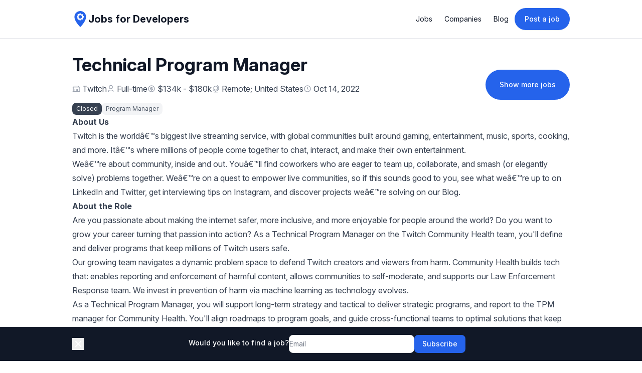

--- FILE ---
content_type: text/html
request_url: https://jobsfordevelopers.com/jobs/technical-program-manager-at-twitch-oct-14-2022-601749
body_size: 20446
content:
<!DOCTYPE html><html lang="en"><head><meta name="robots" content="index, follow"/><link rel="canonical" href="https://jobsfordevelopers.com/jobs/technical-program-manager-at-twitch-oct-14-2022-601749"/><title>Technical Program Manager at Twitch • Jobs for Developers</title><meta name="description" content="Twitch is hiring Technical Program Manager"/><meta property="og:type" content="website"/><meta property="og:url" content="https://jobsfordevelopers.com/jobs/technical-program-manager-at-twitch-oct-14-2022-601749"/><meta property="og:title" content="Technical Program Manager at Twitch"/><meta property="og:description" content="Twitch is hiring Technical Program Manager"/><meta property="og:image" content="https://jobsfordevelopers.com/images/social/jobs/cb2dab4a-c123-48fb-829d-45b632a410c5.png"/><meta name="twitter:card" content="summary_large_image"/><meta name="twitter:title" content="Technical Program Manager at Twitch"/><meta name="twitter:description" content="Twitch is hiring Technical Program Manager"/><meta name="twitter:site" content="@jobsfordevs_com"/><meta name="twitter:image" content="https://jobsfordevelopers.com/images/social/jobs/cb2dab4a-c123-48fb-829d-45b632a410c5.png"/><script type="application/ld+json">{"@context":"https://schema.org","@type":"BreadcrumbList","itemListElement":[{"@type":"ListItem","position":1,"name":"Home","item":"https://jobsfordevelopers.com"},{"@type":"ListItem","position":2,"name":"Technical Program Manager"}]}</script><script type="application/ld+json">{"@context":"https://schema.org","@type":"JobPosting","title":"Technical Program Manager","description":"\u003ch3\u003e\u003cstrong\u003eAbout Us\u003c/strong\u003e\u003c/h3\u003e\n\u003cp\u003e\u003cspan\u003eTwitch is the world’s biggest live streaming service, with global communities built around gaming, entertainment, music, sports, cooking, and more. It’s where millions of people come together to chat, interact, and make their own entertainment.\u0026nbsp;\u003c/span\u003e\u003c/p\u003e\n\u003cp\u003e\u003cspan\u003eWe’re about community, inside and out. You’ll find coworkers who are eager to team up, collaborate, and smash (or elegantly solve) problems together. We’re on a quest to empower live communities, so if this sounds good to you, see what we’re up to on \u003c/span\u003e\u003ca href=\"https://bit.ly/TwitchOnLinkedIn\" rel=\"nofollow ugc noopener\"\u003e\u003cspan\u003eLinkedIn\u003c/span\u003e\u003c/a\u003e\u003cspan\u003e and \u003c/span\u003e\u003ca href=\"https://bit.ly/TwitchOnTwitter\" rel=\"nofollow ugc noopener\"\u003e\u003cspan\u003eTwitter\u003c/span\u003e\u003c/a\u003e\u003cspan\u003e, get interviewing tips on \u003c/span\u003e\u003ca href=\"https://bit.ly/TwitchOnInstagram\" rel=\"nofollow ugc noopener\"\u003e\u003cspan\u003eInstagram\u003c/span\u003e\u003c/a\u003e\u003cspan\u003e, and discover projects we’re solving on our \u003c/span\u003e\u003ca href=\"https://bit.ly/BlogOnTwitch\" rel=\"nofollow ugc noopener\"\u003e\u003cspan\u003eBlog\u003c/span\u003e\u003c/a\u003e\u003cspan\u003e.\u003c/span\u003e\u003c/p\u003e\n\u003ch3\u003e\u003cstrong\u003eAbout the Role\u003c/strong\u003e\u003c/h3\u003e\n\u003cp\u003eAre you passionate about making the internet safer, more inclusive, and more enjoyable for people around the world? Do you want to grow your career turning that passion into action? As a Technical Program Manager on the Twitch Community Health team, you'll define and deliver programs that keep millions of Twitch users safe.\u003c/p\u003e\n\u003cp\u003eOur growing team navigates a dynamic problem space to defend Twitch creators and viewers from harm. Community Health builds tech that: enables reporting and enforcement of harmful content, allows communities to self-moderate, and supports our Law Enforcement Response team. We invest in prevention of harm via machine learning as technology evolves.\u003cbr\u003eAs a Technical Program Manager, you will support long-term strategy and tactical to deliver strategic programs, and report to the TPM manager for Community Health. You'll align roadmaps to program goals, and guide cross-functional teams to optimal solutions that keep users safe.\u003c/p\u003e\n\u003cp\u003eYou can work in San Francisco, Irvine, CA or Seattle, WA. We are remote flexible.\u003c/p\u003e\n\u003ch3\u003e\u003cstrong\u003eYou Will:\u003c/strong\u003e\u003c/h3\u003e\n\u003cul\u003e\n\u003cli\u003eManage the program for how we enable communities to self-moderate via Channel Moderator tools.\u003cbr\u003e• Employ your domain knowledge and creativity to resolve emergent safety issues in the community.\u003cbr\u003e• Provide recommendations to product teams across Twitch on how to integrate with the safety tooling within your program.\u003cbr\u003e• Define and roll out best practices across the Community Health org, and be a productivity process expert\u0026nbsp;\u003c/li\u003e\n\u003c/ul\u003e\n\u003ch3\u003e\u003cstrong\u003eYou Have:\u003c/strong\u003e\u003c/h3\u003e\n\u003cul\u003e\n\u003cli\u003eBeen a Technical Program Manager for \u003cspan id=\"bafa2d05bdaad4ae3218f6ee4a631a02\"\u003e2 or more years\u003c/span\u003e.\u003c/li\u003e\n\u003cli\u003eDeployed user-facing technologies at \u003cspan id=\"e244d382a8b970c3a00992347b860dca\"\u003ehigh quality\u003c/span\u003e bar, with demonstrated \u003cspan id=\"fd9b800c23fddd91f35fa8b0813c0072\"\u003etrack record of\u003c/span\u003e meeting user needs and resolving business tradeoffs.\u003c/li\u003e\n\u003cli\u003eKnowledge of engineering architecture and ability to identify dependencies and technical risks.\u003c/li\u003e\n\u003cli\u003eExperience managing \u003cspan id=\"68d78d700052692c0663629a21443192\"\u003estakeholders\u003c/span\u003e, and cross-organizational dependencies.\u003c/li\u003e\n\u003cli\u003eComfort working on occasion with potentially sensitive or disturbing content.\u003c/li\u003e\n\u003c/ul\u003e\n\u003ch3\u003e\u003cstrong\u003eBonus Points\u003c/strong\u003e\u003c/h3\u003e\n\u003cul\u003e\n\u003cli\u003eDomain experience in Trust \u0026amp; Safety.\u003c/li\u003e\n\u003c/ul\u003e\n\u003ch3\u003e\u003cstrong\u003ePerks\u003c/strong\u003e\u003c/h3\u003e\n\u003cul\u003e\n\u003cli\u003e\u003cspan id=\"7ce503817085f2ec31e2b975d5b52df0\"\u003eMedical, Dental, Vision\u003c/span\u003e \u0026amp; \u003cspan id=\"fe5f6a5a954b8df9bf52c58cd148c9cd\"\u003eDisability Insurance\u003c/span\u003e\u003c/li\u003e\n\u003cli\u003e\u003cspan id=\"9fb78e432f502a3adde097ef031ecebc\"\u003e401(k)\u003c/span\u003e\u003c/li\u003e\n\u003cli\u003e\u003cspan id=\"3b7d067096a56dbedddc115cd26b92c3\"\u003eMaternity \u0026amp; Parental Leave\u003c/span\u003e\u003c/li\u003e\n\u003cli\u003e\u003cspan id=\"6dc4ca72559bc040a23d930c0592f041\"\u003eFlexible PTO\u003c/span\u003e\u003c/li\u003e\n\u003cli\u003eAmazon Employee Discount\u003c/li\u003e\n\u003cli\u003eMonthly Contribution \u003cspan id=\"02de7e824f3e655643371542bd087b12\"\u003e\u0026amp;\u003c/span\u003e Discounts for Wellness Related Activities \u003cspan id=\"8a177b4f226486ef12e2e6131a572acf\"\u003e\u0026amp;\u003c/span\u003e Programs (e.g., \u003cspan id=\"50018b17cd5f879d5d564f9d3bb0d350\"\u003egym memberships\u003c/span\u003e, off-site massages\u003cspan id=\"f86ad391f53cab15a2e0d805bf93dc36\"\u003e, etc.\u003c/span\u003e)\u003c/li\u003e\n\u003c/ul\u003e\n\u003cp\u003e\u003cem\u003e\u0026nbsp;\u003c/em\u003e\u003c/p\u003e\n\u003cp\u003e\u003cem\u003eWe are an equal opportunity employer and value diversity at Twitch. We do not discriminate on the basis of race, religion, color, national origin, gender, sexual orientation, age, marital status, veteran status, or disability status.\u003c/em\u003e\u003c/p\u003e\n\u003cp\u003e\u003cem\u003ePursuant to the San Francisco Fair Chance Ordinance, we will consider for employment qualified applicants with arrest and conviction records.\u003c/em\u003e\u0026nbsp;\u003c/p\u003e\n\u003cp\u003e\u003cem\u003ePursuant to the Los Angeles Fair Chance Ordinance, we will consider for employment qualified applicants with arrest and conviction records.\u0026nbsp;\u003c/em\u003e\u003c/p\u003e\n\u003cp\u003e\u003cem\u003eThe base pay range for this position in Colorado, Connecticut, Washington and New Jersey is $134,550 - $164,450 yr and in New York City is $148,050 – $180,950 yr. Pay is based on market location and may vary depending on job-related knowledge, skills, and experience. A sign-on payment and restricted stock units may be provided as part of the compensation package, in addition to a full range of medical, financial, and/or other benefits, dependent on the position offered. Applicants should apply via Twitch's internal or external careers site.\u0026nbsp;\u003c/em\u003e\u003c/p\u003e\n\u003cp\u003e\u003cem\u003eWorkers in New York City who perform in-person work or interact with the public in the course of business must show proof they have been fully vaccinated against COVID or request and receive approval for a reasonable accommodation, including medical or religious accommodation.\u003c/em\u003e\u003c/p\u003e\n\u003cp\u003e\u003cem\u003eTwitch values your privacy. Please consult our \u003ca href=\"https://www.twitch.tv/jobs/en/legal/privacy-notice/\" target=\"_blank\" rel=\"nofollow ugc noopener\"\u003eCandidate Privacy Notice\u003c/a\u003e, for information about how we collect, use, and disclose personal information of our candidates.\u003c/em\u003e\u003c/p\u003e\n\u003cp\u003eJob ID: TW7638\u003c/p\u003e","datePosted":"2022-10-14T16:48:10.000Z","employmentType":"FULL_TIME","validThrough":"2024-03-30T01:26:24.873Z","jobLocationType":"TELECOMMUTE","hiringOrganization":{"@type":"Organization","name":"Twitch","logo":"https://media.jobsfordevelopers.com/companies/b28a2853-cafa-4454-b4ab-618c77502fd0.png"},"jobLocation":[{"@type":"Place","address":{"@type":"PostalAddress","streetAddress":"Remote","addressLocality":"Remote","addressRegion":"Remote","postalCode":"Remote","addressCountry":"Remote"}},{"@type":"Place","address":{"@type":"PostalAddress","streetAddress":"","addressLocality":"","addressRegion":"","postalCode":"","addressCountry":"United States"}}],"applicantLocationRequirements":[{"@type":"Country","name":"Remote"},{"@type":"Country","name":"United States"}],"baseSalary":{"@type":"MonetaryAmount","currency":"USD","value":{"@type":"QuantitativeValue","minValue":134550,"maxValue":180950,"unitText":"YEAR"}}}</script><link rel="stylesheet" href="/assets/styles-C4SwPj7s.css"/><link rel="stylesheet" href="https://rsms.me/inter/inter.css"/><link rel="icon" href="/images/favicon.png"/><link rel="apple-touch-icon" href="/images/favicon.png"/><script data-cfasync="false" nonce="2719fa07-c10e-4dd1-947b-7168dd185b23">try{(function(w,d){!function(j,k,l,m){if(j.zaraz)console.error("zaraz is loaded twice");else{j[l]=j[l]||{};j[l].executed=[];j.zaraz={deferred:[],listeners:[]};j.zaraz._v="5874";j.zaraz._n="2719fa07-c10e-4dd1-947b-7168dd185b23";j.zaraz.q=[];j.zaraz._f=function(n){return async function(){var o=Array.prototype.slice.call(arguments);j.zaraz.q.push({m:n,a:o})}};for(const p of["track","set","debug"])j.zaraz[p]=j.zaraz._f(p);j.zaraz.init=()=>{var q=k.getElementsByTagName(m)[0],r=k.createElement(m),s=k.getElementsByTagName("title")[0];s&&(j[l].t=k.getElementsByTagName("title")[0].text);j[l].x=Math.random();j[l].w=j.screen.width;j[l].h=j.screen.height;j[l].j=j.innerHeight;j[l].e=j.innerWidth;j[l].l=j.location.href;j[l].r=k.referrer;j[l].k=j.screen.colorDepth;j[l].n=k.characterSet;j[l].o=(new Date).getTimezoneOffset();if(j.dataLayer)for(const t of Object.entries(Object.entries(dataLayer).reduce((u,v)=>({...u[1],...v[1]}),{})))zaraz.set(t[0],t[1],{scope:"page"});j[l].q=[];for(;j.zaraz.q.length;){const w=j.zaraz.q.shift();j[l].q.push(w)}r.defer=!0;for(const x of[localStorage,sessionStorage])Object.keys(x||{}).filter(z=>z.startsWith("_zaraz_")).forEach(y=>{try{j[l]["z_"+y.slice(7)]=JSON.parse(x.getItem(y))}catch{j[l]["z_"+y.slice(7)]=x.getItem(y)}});r.referrerPolicy="origin";r.src="/cdn-cgi/zaraz/s.js?z="+btoa(encodeURIComponent(JSON.stringify(j[l])));q.parentNode.insertBefore(r,q)};["complete","interactive"].includes(k.readyState)?zaraz.init():j.addEventListener("DOMContentLoaded",zaraz.init)}}(w,d,"zarazData","script");window.zaraz._p=async d$=>new Promise(ea=>{if(d$){d$.e&&d$.e.forEach(eb=>{try{const ec=d.querySelector("script[nonce]"),ed=ec?.nonce||ec?.getAttribute("nonce"),ee=d.createElement("script");ed&&(ee.nonce=ed);ee.innerHTML=eb;ee.onload=()=>{d.head.removeChild(ee)};d.head.appendChild(ee)}catch(ef){console.error(`Error executing script: ${eb}\n`,ef)}});Promise.allSettled((d$.f||[]).map(eg=>fetch(eg[0],eg[1])))}ea()});zaraz._p({"e":["(function(w,d){})(window,document)"]});})(window,document)}catch(e){throw fetch("/cdn-cgi/zaraz/t"),e;};</script></head><body class="min-h-screen font-sans text-base antialiased bg-white text-common-text"><div data-rht-toaster="" style="position:fixed;z-index:9999;top:16px;left:16px;right:16px;bottom:16px;pointer-events:none"></div><span hidden="" style="position:fixed;top:1px;left:1px;width:1px;height:0;padding:0;margin:-1px;overflow:hidden;clip:rect(0, 0, 0, 0);white-space:nowrap;border-width:0;display:none"></span><div class="fixed bottom-0 left-0 right-0 z-20 bg-gray-900"><div class="container flex items-center gap-4 px-4 py-4 mx-auto lg:max-w-screen-lg"><button><svg stroke="currentColor" fill="currentColor" stroke-width="0" viewBox="0 0 24 24" class="w-6 h-6 text-white" height="1em" width="1em" xmlns="http://www.w3.org/2000/svg"><path d="M11.9997 10.5865L16.9495 5.63672L18.3637 7.05093L13.4139 12.0007L18.3637 16.9504L16.9495 18.3646L11.9997 13.4149L7.04996 18.3646L5.63574 16.9504L10.5855 12.0007L5.63574 7.05093L7.04996 5.63672L11.9997 10.5865Z"></path></svg></button><div class="flex justify-center flex-grow"><form method="post" action="/subscriptions" id=":R95H1:" novalidate="" class="flex flex-col items-center gap-2 sm:flex-row sm:gap-4" data-discover="true"><input required="" id=":R95H1:-token" name="token" form=":R95H1:" type="hidden"/><div class="flex justify-center"></div><label for=":R95H1:-email" class="flex gap-1 mb-1 text-sm font-medium text-white whitespace-nowrap">Would you like to find a job?</label><div class="flex gap-2"><input class="block w-full border border-neutral-200 rounded-lg disabled:bg-neutral-50 sm:text-sm sm:min-w-[250px]" required="" id=":R95H1:-email" name="email" form=":R95H1:" type="text" placeholder="Email"/><button type="submit" name="action" class="inline-flex items-center justify-center px-4 py-2 font-medium rounded-lg text-sm bg-primary-background text-primary-text hover:bg-primary-background/90 h-auto disabled:opacity-75 transition-all">Subscribe</button></div></form></div></div></div><div class="flex flex-col min-h-screen"><div class="sticky top-0 z-20 bg-white/75 border-b backdrop-blur-md text-common-title border-common-border"><header class="container flex items-center justify-between p-4 mx-auto lg:max-w-screen-lg"><a class="inline-flex items-center gap-2" href="/" data-discover="true"><svg xmlns="http://www.w3.org/2000/svg" version="1.1" height="32" width="32" viewBox="0 0 100 100"><g stroke="none" fill="#2563eb"><path d="M50 0C30.016 0 13.816 16.201 13.816 36.185 13.816 64.987 50 100 50 100s36.184-35.013 36.184-63.815C86.184 16.201 69.984 0 50 0zm21.492 40.594l-6.154 2.052 2.9 5.805-6.074 6.075-5.806-2.901-2.052 6.155h-8.593l-2.052-6.155-5.802 2.901-6.078-6.075 2.901-5.805-6.155-2.052v-8.593l6.155-2.052-2.901-5.804 6.078-6.076 5.802 2.901 2.052-6.155h8.593l2.052 6.155 5.806-2.901 6.074 6.076-2.9 5.804 6.154 2.052v8.593zm-10.74-4.297c0 5.933-4.809 10.742-10.742 10.742-5.933 0-10.741-4.809-10.741-10.742 0-5.933 4.809-10.741 10.741-10.741 5.933 0 10.742 4.808 10.742 10.741z"></path></g></svg><span class="text-lg font-bold text-gray-900 sm:text-xl">Jobs for Developers</span></a><div><button title="Menu" class="inline-flex items-center md:hidden justify-center rounded-md p-2.5"><svg stroke="currentColor" fill="none" stroke-width="1.5" viewBox="0 0 24 24" aria-hidden="true" class="w-7 h-7" height="1em" width="1em" xmlns="http://www.w3.org/2000/svg"><path stroke-linecap="round" stroke-linejoin="round" d="M3.75 6.75h16.5M3.75 12h16.5m-16.5 5.25h16.5"></path></svg></button><div class="items-center hidden gap-4 md:flex"><ul class="flex"><li class="flex items-center"><a class="px-3 py-2 text-sm transition-all rounded-lg hover:text-common-title hover:bg-neutral-50" href="/" data-discover="true">Jobs</a></li><li class="flex items-center"><a class="px-3 py-2 text-sm transition-all rounded-lg hover:text-common-title hover:bg-neutral-50" href="/companies" data-discover="true">Companies</a></li><li class="flex items-center"><a class="px-3 py-2 text-sm transition-all rounded-lg hover:text-common-title hover:bg-neutral-50" href="/blog" data-discover="true">Blog</a></li></ul><a class="inline-block px-5 py-3 text-sm font-medium text-white bg-blue-600 rounded-full shadow-sm whitespace-nowrap hover:bg-blue-700 focus:outline-none focus:ring-2 focus:ring-gray-300" href="/create" data-discover="true">Post a job</a></div></div></header><span hidden="" style="position:fixed;top:1px;left:1px;width:1px;height:0;padding:0;margin:-1px;overflow:hidden;clip:rect(0, 0, 0, 0);white-space:nowrap;border-width:0;display:none"></span></div><div class="container flex flex-col flex-grow gap-8 px-4 py-8 mx-auto lg:max-w-screen-lg"><div class="flex flex-col justify-between gap-4 md:flex-row"><div><h1 class="text-3xl font-bold md:text-4xl text-common-title">Technical Program Manager</h1><div class="flex flex-wrap gap-2 mt-4 md:gap-4"><span class="inline-flex items-center space-x-1"><svg stroke="currentColor" fill="currentColor" stroke-width="0" viewBox="0 0 24 24" class="inline-block text-base text-gray-400" height="1em" width="1em" xmlns="http://www.w3.org/2000/svg"><path d="M20 6H23V8H22V19H23V21H1V19H2V8H1V6H4V4C4 3.44772 4.44772 3 5 3H19C19.5523 3 20 3.44772 20 4V6ZM20 8H4V19H7V12H9V19H11V12H13V19H15V12H17V19H20V8ZM6 5V6H18V5H6Z"></path></svg><a class="text-gray-700 hover:text-gray-900 focus:outline-none focus:underline" href="/companies/twitch-tv" data-discover="true">Twitch</a></span><span class="inline-flex items-center space-x-1"><svg stroke="currentColor" fill="currentColor" stroke-width="0" viewBox="0 0 24 24" class="inline-block text-base text-gray-400" height="1em" width="1em" xmlns="http://www.w3.org/2000/svg"><path d="M20 22H18V20C18 18.3431 16.6569 17 15 17H9C7.34315 17 6 18.3431 6 20V22H4V20C4 17.2386 6.23858 15 9 15H15C17.7614 15 20 17.2386 20 20V22ZM12 13C8.68629 13 6 10.3137 6 7C6 3.68629 8.68629 1 12 1C15.3137 1 18 3.68629 18 7C18 10.3137 15.3137 13 12 13ZM12 11C14.2091 11 16 9.20914 16 7C16 4.79086 14.2091 3 12 3C9.79086 3 8 4.79086 8 7C8 9.20914 9.79086 11 12 11Z"></path></svg><span class="text-gray-700">Full-time</span></span><span class="inline-flex items-center space-x-1"><svg stroke="currentColor" fill="currentColor" stroke-width="0" viewBox="0 0 24 24" class="inline-block text-base text-gray-400" height="1em" width="1em" xmlns="http://www.w3.org/2000/svg"><path d="M12.0049 22.0027C6.48204 22.0027 2.00488 17.5256 2.00488 12.0027C2.00488 6.4799 6.48204 2.00275 12.0049 2.00275C17.5277 2.00275 22.0049 6.4799 22.0049 12.0027C22.0049 17.5256 17.5277 22.0027 12.0049 22.0027ZM12.0049 20.0027C16.4232 20.0027 20.0049 16.421 20.0049 12.0027C20.0049 7.58447 16.4232 4.00275 12.0049 4.00275C7.5866 4.00275 4.00488 7.58447 4.00488 12.0027C4.00488 16.421 7.5866 20.0027 12.0049 20.0027ZM8.50488 14.0027H14.0049C14.281 14.0027 14.5049 13.7789 14.5049 13.5027C14.5049 13.2266 14.281 13.0027 14.0049 13.0027H10.0049C8.62417 13.0027 7.50488 11.8835 7.50488 10.5027C7.50488 9.12203 8.62417 8.00275 10.0049 8.00275H11.0049V6.00275H13.0049V8.00275H15.5049V10.0027H10.0049C9.72874 10.0027 9.50488 10.2266 9.50488 10.5027C9.50488 10.7789 9.72874 11.0027 10.0049 11.0027H14.0049C15.3856 11.0027 16.5049 12.122 16.5049 13.5027C16.5049 14.8835 15.3856 16.0027 14.0049 16.0027H13.0049V18.0027H11.0049V16.0027H8.50488V14.0027Z"></path></svg><span class="text-gray-700"><span>$134k - $180k</span></span></span><span class="inline-flex items-center space-x-1"><svg stroke="currentColor" fill="currentColor" stroke-width="0" viewBox="0 0 24 24" class="inline-block text-base text-gray-400" height="1em" width="1em" xmlns="http://www.w3.org/2000/svg"><path d="M13.0003 21H18.0003V23H6.00032V21H11.0003V19.9506C7.70689 19.6236 4.88351 17.6987 3.31641 14.9622L5.05319 13.9697C6.43208 16.3776 9.02674 18 12.0003 18C16.4186 18 20.0003 14.4182 20.0003 9.99995C20.0003 7.02637 18.378 4.43171 15.9701 3.05282L16.9626 1.31604C19.9724 3.03965 22.0003 6.28297 22.0003 9.99995C22.0003 15.1853 18.0536 19.4489 13.0003 19.9506V21ZM12.0003 17C8.13433 17 5.00032 13.8659 5.00032 9.99995C5.00032 6.13396 8.13433 2.99995 12.0003 2.99995C15.8663 2.99995 19.0003 6.13396 19.0003 9.99995C19.0003 13.8659 15.8663 17 12.0003 17ZM12.0003 15C14.7617 15 17.0003 12.7614 17.0003 9.99995C17.0003 7.23853 14.7617 4.99995 12.0003 4.99995C9.2389 4.99995 7.00032 7.23853 7.00032 9.99995C7.00032 12.7614 9.2389 15 12.0003 15Z"></path></svg><span title="Remote; United States" class="text-gray-700 max-w-[300px] text-ellipsis overflow-hidden whitespace-nowrap"><a href="/remote-jobs" data-discover="true">Remote</a>; <a href="/jobs-in-united-states" data-discover="true">United States</a></span></span><span class="inline-flex items-center space-x-1"><svg stroke="currentColor" fill="currentColor" stroke-width="0" viewBox="0 0 24 24" class="inline-block text-base text-gray-400" height="1em" width="1em" xmlns="http://www.w3.org/2000/svg"><path d="M12 22C6.47715 22 2 17.5228 2 12C2 6.47715 6.47715 2 12 2C17.5228 2 22 6.47715 22 12C22 17.5228 17.5228 22 12 22ZM12 20C16.4183 20 20 16.4183 20 12C20 7.58172 16.4183 4 12 4C7.58172 4 4 7.58172 4 12C4 16.4183 7.58172 20 12 20ZM13 12H17V14H11V7H13V12Z"></path></svg><span class="text-gray-700">Oct 14, 2022</span></span></div><div class="flex flex-wrap gap-2 mt-4"><span class="px-2 py-1 text-xs text-white bg-gray-700 rounded-lg">Closed</span><a class="px-2 py-1 text-xs text-gray-600 bg-gray-100 rounded-lg hover:bg-gray-50 whitespace-nowrap" href="/program-manager-jobs" data-discover="true">Program Manager</a></div></div><div class="flex items-center justify-center mt-4 md:justify-start md:mt-0"><a class="inline-block py-5 text-sm font-medium text-white bg-blue-600 rounded-full px-7 whitespace-nowrap hover:bg-blue-700 focus:outline-none focus:ring-2 focus:ring-gray-300" href="/program-manager-jobs" data-discover="true">Show more jobs</a></div></div><div class="prose max-w-none"><h3><strong>About Us</strong></h3>
<p><span>Twitch is the world’s biggest live streaming service, with global communities built around gaming, entertainment, music, sports, cooking, and more. It’s where millions of people come together to chat, interact, and make their own entertainment.&nbsp;</span></p>
<p><span>We’re about community, inside and out. You’ll find coworkers who are eager to team up, collaborate, and smash (or elegantly solve) problems together. We’re on a quest to empower live communities, so if this sounds good to you, see what we’re up to on </span><a href="https://bit.ly/TwitchOnLinkedIn" rel="nofollow ugc noopener"><span>LinkedIn</span></a><span> and </span><a href="https://bit.ly/TwitchOnTwitter" rel="nofollow ugc noopener"><span>Twitter</span></a><span>, get interviewing tips on </span><a href="https://bit.ly/TwitchOnInstagram" rel="nofollow ugc noopener"><span>Instagram</span></a><span>, and discover projects we’re solving on our </span><a href="https://bit.ly/BlogOnTwitch" rel="nofollow ugc noopener"><span>Blog</span></a><span>.</span></p>
<h3><strong>About the Role</strong></h3>
<p>Are you passionate about making the internet safer, more inclusive, and more enjoyable for people around the world? Do you want to grow your career turning that passion into action? As a Technical Program Manager on the Twitch Community Health team, you'll define and deliver programs that keep millions of Twitch users safe.</p>
<p>Our growing team navigates a dynamic problem space to defend Twitch creators and viewers from harm. Community Health builds tech that: enables reporting and enforcement of harmful content, allows communities to self-moderate, and supports our Law Enforcement Response team. We invest in prevention of harm via machine learning as technology evolves.<br>As a Technical Program Manager, you will support long-term strategy and tactical to deliver strategic programs, and report to the TPM manager for Community Health. You'll align roadmaps to program goals, and guide cross-functional teams to optimal solutions that keep users safe.</p>
<p>You can work in San Francisco, Irvine, CA or Seattle, WA. We are remote flexible.</p>
<h3><strong>You Will:</strong></h3>
<ul>
<li>Manage the program for how we enable communities to self-moderate via Channel Moderator tools.<br>• Employ your domain knowledge and creativity to resolve emergent safety issues in the community.<br>• Provide recommendations to product teams across Twitch on how to integrate with the safety tooling within your program.<br>• Define and roll out best practices across the Community Health org, and be a productivity process expert&nbsp;</li>
</ul>
<h3><strong>You Have:</strong></h3>
<ul>
<li>Been a Technical Program Manager for <span id="bafa2d05bdaad4ae3218f6ee4a631a02">2 or more years</span>.</li>
<li>Deployed user-facing technologies at <span id="e244d382a8b970c3a00992347b860dca">high quality</span> bar, with demonstrated <span id="fd9b800c23fddd91f35fa8b0813c0072">track record of</span> meeting user needs and resolving business tradeoffs.</li>
<li>Knowledge of engineering architecture and ability to identify dependencies and technical risks.</li>
<li>Experience managing <span id="68d78d700052692c0663629a21443192">stakeholders</span>, and cross-organizational dependencies.</li>
<li>Comfort working on occasion with potentially sensitive or disturbing content.</li>
</ul>
<h3><strong>Bonus Points</strong></h3>
<ul>
<li>Domain experience in Trust &amp; Safety.</li>
</ul>
<h3><strong>Perks</strong></h3>
<ul>
<li><span id="7ce503817085f2ec31e2b975d5b52df0">Medical, Dental, Vision</span> &amp; <span id="fe5f6a5a954b8df9bf52c58cd148c9cd">Disability Insurance</span></li>
<li><span id="9fb78e432f502a3adde097ef031ecebc">401(k)</span></li>
<li><span id="3b7d067096a56dbedddc115cd26b92c3">Maternity &amp; Parental Leave</span></li>
<li><span id="6dc4ca72559bc040a23d930c0592f041">Flexible PTO</span></li>
<li>Amazon Employee Discount</li>
<li>Monthly Contribution <span id="02de7e824f3e655643371542bd087b12">&amp;</span> Discounts for Wellness Related Activities <span id="8a177b4f226486ef12e2e6131a572acf">&amp;</span> Programs (e.g., <span id="50018b17cd5f879d5d564f9d3bb0d350">gym memberships</span>, off-site massages<span id="f86ad391f53cab15a2e0d805bf93dc36">, etc.</span>)</li>
</ul>
<p><em>&nbsp;</em></p>
<p><em>We are an equal opportunity employer and value diversity at Twitch. We do not discriminate on the basis of race, religion, color, national origin, gender, sexual orientation, age, marital status, veteran status, or disability status.</em></p>
<p><em>Pursuant to the San Francisco Fair Chance Ordinance, we will consider for employment qualified applicants with arrest and conviction records.</em>&nbsp;</p>
<p><em>Pursuant to the Los Angeles Fair Chance Ordinance, we will consider for employment qualified applicants with arrest and conviction records.&nbsp;</em></p>
<p><em>The base pay range for this position in Colorado, Connecticut, Washington and New Jersey is $134,550 - $164,450 yr and in New York City is $148,050 – $180,950 yr. Pay is based on market location and may vary depending on job-related knowledge, skills, and experience. A sign-on payment and restricted stock units may be provided as part of the compensation package, in addition to a full range of medical, financial, and/or other benefits, dependent on the position offered. Applicants should apply via Twitch's internal or external careers site.&nbsp;</em></p>
<p><em>Workers in New York City who perform in-person work or interact with the public in the course of business must show proof they have been fully vaccinated against COVID or request and receive approval for a reasonable accommodation, including medical or religious accommodation.</em></p>
<p><em>Twitch values your privacy. Please consult our <a href="https://www.twitch.tv/jobs/en/legal/privacy-notice/" target="_blank" rel="nofollow ugc noopener">Candidate Privacy Notice</a>, for information about how we collect, use, and disclose personal information of our candidates.</em></p>
<p>Job ID: TW7638</p></div><div class="flex flex-col gap-4 md:items-center md:flex-row md:justify-center"><div class="flex flex-wrap items-center gap-2"><p class="inline font-medium">Share</p><button title="share via email" class="inline-flex items-center justify-center w-8 h-8 rounded-full bg-neutral-500 hover:bg-neutral-500/80"><svg stroke="currentColor" fill="currentColor" stroke-width="0" viewBox="0 0 512 512" class="text-white" height="1em" width="1em" xmlns="http://www.w3.org/2000/svg"><path d="M464 64H48C21.49 64 0 85.49 0 112v288c0 26.51 21.49 48 48 48h416c26.51 0 48-21.49 48-48V112c0-26.51-21.49-48-48-48zm0 48v40.805c-22.422 18.259-58.168 46.651-134.587 106.49-16.841 13.247-50.201 45.072-73.413 44.701-23.208.375-56.579-31.459-73.413-44.701C106.18 199.465 70.425 171.067 48 152.805V112h416zM48 400V214.398c22.914 18.251 55.409 43.862 104.938 82.646 21.857 17.205 60.134 55.186 103.062 54.955 42.717.231 80.509-37.199 103.053-54.947 49.528-38.783 82.032-64.401 104.947-82.653V400H48z"></path></svg></button><button title="Share on Pinterest" class="inline-flex items-center justify-center w-8 h-8 rounded-full bg-[#bd081c] hover:bg-[#bd081c]/80"><svg stroke="currentColor" fill="currentColor" stroke-width="0" viewBox="0 0 496 512" class="text-white" height="1em" width="1em" xmlns="http://www.w3.org/2000/svg"><path d="M496 256c0 137-111 248-248 248-25.6 0-50.2-3.9-73.4-11.1 10.1-16.5 25.2-43.5 30.8-65 3-11.6 15.4-59 15.4-59 8.1 15.4 31.7 28.5 56.8 28.5 74.8 0 128.7-68.8 128.7-154.3 0-81.9-66.9-143.2-152.9-143.2-107 0-163.9 71.8-163.9 150.1 0 36.4 19.4 81.7 50.3 96.1 4.7 2.2 7.2 1.2 8.3-3.3.8-3.4 5-20.3 6.9-28.1.6-2.5.3-4.7-1.7-7.1-10.1-12.5-18.3-35.3-18.3-56.6 0-54.7 41.4-107.6 112-107.6 60.9 0 103.6 41.5 103.6 100.9 0 67.1-33.9 113.6-78 113.6-24.3 0-42.6-20.1-36.7-44.8 7-29.5 20.5-61.3 20.5-82.6 0-19-10.2-34.9-31.4-34.9-24.9 0-44.9 25.7-44.9 60.2 0 22 7.4 36.8 7.4 36.8s-24.5 103.8-29 123.2c-5 21.4-3 51.6-.9 71.2C65.4 450.9 0 361.1 0 256 0 119 111 8 248 8s248 111 248 248z"></path></svg></button><button title="Share on X" class="inline-flex items-center justify-center w-8 h-8 rounded-full bg-black hover:bg-black/80"><svg stroke="currentColor" fill="currentColor" stroke-width="0" viewBox="0 0 24 24" class="text-white" height="1em" width="1em" xmlns="http://www.w3.org/2000/svg"><path d="M17.6874 3.0625L12.6907 8.77425L8.37045 3.0625H2.11328L9.58961 12.8387L2.50378 20.9375H5.53795L11.0068 14.6886L15.7863 20.9375H21.8885L14.095 10.6342L20.7198 3.0625H17.6874ZM16.6232 19.1225L5.65436 4.78217H7.45745L18.3034 19.1225H16.6232Z"></path></svg></button><button title="Share via WhatsApp" class="inline-flex items-center justify-center w-8 h-8 rounded-full bg-[#25d366] hover:bg-[#25d366]/80"><svg stroke="currentColor" fill="currentColor" stroke-width="0" viewBox="0 0 448 512" class="text-white" height="1em" width="1em" xmlns="http://www.w3.org/2000/svg"><path d="M380.9 97.1C339 55.1 283.2 32 223.9 32c-122.4 0-222 99.6-222 222 0 39.1 10.2 77.3 29.6 111L0 480l117.7-30.9c32.4 17.7 68.9 27 106.1 27h.1c122.3 0 224.1-99.6 224.1-222 0-59.3-25.2-115-67.1-157zm-157 341.6c-33.2 0-65.7-8.9-94-25.7l-6.7-4-69.8 18.3L72 359.2l-4.4-7c-18.5-29.4-28.2-63.3-28.2-98.2 0-101.7 82.8-184.5 184.6-184.5 49.3 0 95.6 19.2 130.4 54.1 34.8 34.9 56.2 81.2 56.1 130.5 0 101.8-84.9 184.6-186.6 184.6zm101.2-138.2c-5.5-2.8-32.8-16.2-37.9-18-5.1-1.9-8.8-2.8-12.5 2.8-3.7 5.6-14.3 18-17.6 21.8-3.2 3.7-6.5 4.2-12 1.4-32.6-16.3-54-29.1-75.5-66-5.7-9.8 5.7-9.1 16.3-30.3 1.8-3.7.9-6.9-.5-9.7-1.4-2.8-12.5-30.1-17.1-41.2-4.5-10.8-9.1-9.3-12.5-9.5-3.2-.2-6.9-.2-10.6-.2-3.7 0-9.7 1.4-14.8 6.9-5.1 5.6-19.4 19-19.4 46.3 0 27.3 19.9 53.7 22.6 57.4 2.8 3.7 39.1 59.7 94.8 83.8 35.2 15.2 49 16.5 66.6 13.9 10.7-1.6 32.8-13.4 37.4-26.4 4.6-13 4.6-24.1 3.2-26.4-1.3-2.5-5-3.9-10.5-6.6z"></path></svg></button><button title="Share on Facebook" class="inline-flex items-center justify-center w-8 h-8 rounded-full bg-[#1877f2] hover:bg-[#1877f2]/80"><svg stroke="currentColor" fill="currentColor" stroke-width="0" viewBox="0 0 24 24" class="text-white" height="1em" width="1em" xmlns="http://www.w3.org/2000/svg"><path d="M14 13.5H16.5L17.5 9.5H14V7.5C14 6.47062 14 5.5 16 5.5H17.5V2.1401C17.1743 2.09685 15.943 2 14.6429 2C11.9284 2 10 3.65686 10 6.69971V9.5H7V13.5H10V22H14V13.5Z"></path></svg></button><button title="Share on LinkedIn" class="inline-flex items-center justify-center w-8 h-8 rounded-full bg-[#0a66c2] hover:bg-[#0a66c2]/80"><svg stroke="currentColor" fill="currentColor" stroke-width="0" viewBox="0 0 24 24" class="text-white" height="1em" width="1em" xmlns="http://www.w3.org/2000/svg"><path d="M6.94048 4.99993C6.94011 5.81424 6.44608 6.54702 5.69134 6.85273C4.9366 7.15845 4.07187 6.97605 3.5049 6.39155C2.93793 5.80704 2.78195 4.93715 3.1105 4.19207C3.43906 3.44699 4.18654 2.9755 5.00048 2.99993C6.08155 3.03238 6.94097 3.91837 6.94048 4.99993ZM7.00048 8.47993H3.00048V20.9999H7.00048V8.47993ZM13.3205 8.47993H9.34048V20.9999H13.2805V14.4299C13.2805 10.7699 18.0505 10.4299 18.0505 14.4299V20.9999H22.0005V13.0699C22.0005 6.89993 14.9405 7.12993 13.2805 10.1599L13.3205 8.47993Z"></path></svg></button></div></div></div><div class="border-t border-common-border"><div class="container px-4 py-8 mx-auto space-y-4 lg:max-w-screen-lg"><h2 class="text-xl font-bold text-common-title">Popular searches</h2><div class="grid grid-cols-1 gap-4 sm:grid-cols-2 md:grid-cols-4"><ul class="space-y-4"><li><a href="/nuxt-js-jobs" data-discover="true">Nuxt.js jobs</a></li><li><a href="/git-jobs" data-discover="true">GIT jobs</a></li><li><a href="/react-native-jobs" data-discover="true">React Native jobs</a></li><li><a href="/flutter-jobs" data-discover="true">Flutter jobs</a></li><li><a href="/ec2-jobs" data-discover="true">EC2 jobs</a></li><li><a href="/bun-jobs" data-discover="true">Bun jobs</a></li><li><a href="/react-jobs" data-discover="true">React jobs</a></li><li><a href="/elasticsearch-jobs" data-discover="true">Elasticsearch jobs</a></li><li><a href="/aws-jobs" data-discover="true">AWS jobs</a></li><li><a href="/grpc-jobs" data-discover="true">gRPC jobs</a></li></ul><ul class="space-y-4"><li><a href="/json-jobs" data-discover="true">JSON jobs</a></li><li><a href="/azure-jobs" data-discover="true">Azure jobs</a></li><li><a href="/net-core-jobs" data-discover="true">.NET Core jobs</a></li><li><a href="/vue-jobs" data-discover="true">Vue jobs</a></li><li><a href="/tdd-jobs" data-discover="true">TDD jobs</a></li><li><a href="/blockchain-jobs" data-discover="true">Blockchain jobs</a></li><li><a href="/graphql-jobs" data-discover="true">GraphQL jobs</a></li><li><a href="/cypress-jobs" data-discover="true">Cypress jobs</a></li><li><a href="/mongodb-jobs" data-discover="true">MongoDB jobs</a></li><li><a href="/css-jobs" data-discover="true">CSS jobs</a></li></ul><ul class="space-y-4"><li><a href="/jquery-jobs" data-discover="true">jQuery jobs</a></li><li><a href="/astro-jobs" data-discover="true">Astro jobs</a></li><li><a href="/next-js-jobs" data-discover="true">Next.js jobs</a></li><li><a href="/remix-jobs" data-discover="true">Remix jobs</a></li><li><a href="/api-jobs" data-discover="true">API jobs</a></li><li><a href="/android-jobs" data-discover="true">Android jobs</a></li><li><a href="/serverless-jobs" data-discover="true">Serverless jobs</a></li><li><a href="/mvc-jobs" data-discover="true">MVC jobs</a></li><li><a href="/ios-jobs" data-discover="true">iOS jobs</a></li><li><a href="/unity-jobs" data-discover="true">Unity jobs</a></li></ul><ul class="space-y-4"><li><a href="/ruby-on-rails-jobs" data-discover="true">Ruby on Rails jobs</a></li><li><a href="/asp-net-jobs" data-discover="true">ASP.NET jobs</a></li><li><a href="/web3-jobs" data-discover="true">Web3 jobs</a></li><li><a href="/docker-jobs" data-discover="true">Docker jobs</a></li><li><a href="/s3-jobs" data-discover="true">S3 jobs</a></li><li><a href="/ansible-jobs" data-discover="true">Ansible jobs</a></li><li><a href="/jwt-jobs" data-discover="true">JWT jobs</a></li><li><a href="/electron-jobs" data-discover="true">Electron jobs</a></li><li><a href="/vuex-jobs" data-discover="true">Vuex jobs</a></li><li><a href="/net-jobs" data-discover="true">.NET jobs</a></li></ul></div><div class="flex flex-col justify-between gap-4 pt-4 border-t border-common-border md:flex-row"><div class="flex flex-wrap gap-4"><a rel="noreferrer" href="https://www.facebook.com/jobsfordev" target="_blank">Facebook</a><a rel="noreferrer me" href="https://mastodon.world/@jobsfordevelopers" target="_blank">Mastodon</a><a rel="noreferrer" href="https://www.reddit.com/r/jobsfordevelopers/" target="_blank">Reddit</a><a rel="noreferrer" href="https://twitter.com/jobsfordevs_com" target="_blank">Twitter</a><a href="mailto:info@jobsfordevelopers.com">Contact</a></div><div><p>Copyright © 2021 - <!-- -->2026</p></div></div></div></div></div><script>((storageKey2, restoreKey) => {
    if (!window.history.state || !window.history.state.key) {
      let key = Math.random().toString(32).slice(2);
      window.history.replaceState({ key }, "");
    }
    try {
      let positions2 = JSON.parse(sessionStorage.getItem(storageKey2) || "{}");
      let storedY = positions2[restoreKey || window.history.state.key];
      if (typeof storedY === "number") {
        window.scrollTo(0, storedY);
      }
    } catch (error) {
      console.error(error);
      sessionStorage.removeItem(storageKey2);
    }
  })("react-router-scroll-positions", null)</script><script rr-importmap="" type="importmap">{"integrity":{"/assets/Footer-DzhwbfQ1.js":"sha384-BRd1qg2MdtXM0+XL3ABi7BV7HRazeCaFNggOnfdWva1JfR6SAO30pfyj0U3tARX4","/assets/Hero-Cpd-u_vK.js":"sha384-xy8GycRZxJVVatl2VFWvRLmywt3XrlJWPuItETZiyRUjNMoZvrHqjaD2icrw+2fy","/assets/Job-BvLK1SHW.js":"sha384-4jEhAEYxjdOiw4YHAY8T2j3vm//3pyo8io10qiv0GcpIB13e7SuPebyNcSvi7bu3","/assets/Layout-DF_gb_KQ.js":"sha384-kuoyaq1fW8XTT/Jm58eKu0OZRqXtjOqu8lppJ+FNoOzu8Ml1bF2EDo6UsimIIKM4","/assets/List-Dhf_AZ23.js":"sha384-WzAKwmT0xseOvvUNSUoC4w9IJNvA5jPkVv+nBrrXPTR61ogIS08yJDlnoK1JQn9D","/assets/Logo-OG-bdJd7.js":"sha384-2lz3m8S979BOGtRYvTC/L+KNidf/xrGy3mBPMgorLSqhkex9sdOh3QR8bpBIrwBh","/assets/Main-Ct3xVN7g.js":"sha384-oAn+i6v+utzROUdWaayzaSnetW12Da9x/1Ht86D2mBWk8f3ltf8X17ZOSpUzxdsw","/assets/ShareBar-KWRcduMQ.js":"sha384-/8cZ2onEHXtJ4bR7wFadP7K0TRTx4wDWvE83MaKzUXKY1G1o4jVP9ezh73YDR8/j","/assets/Text-DqJE0WdZ.js":"sha384-EbT/+eud05YF9pE0YYtiRnuaL5QG4dtQSB3l4zsWV3pb1jh3EHrqrkQwwXUNrm4C","/assets/_index-DK1Z2wKQ.js":"sha384-emReNqhEKpRA43qvcaTGJxe0HHVGn7vpTf/kRc3TJ+AsBr/GL/rHKVHVvSACftTU","/assets/_slug-UYfOFojt.js":"sha384-4evfYgkMxEohfX3RkaAnjW7adqzInhXu2c+lcLBrmKo8vKmu31fYoayWa2f1JaLI","/assets/blog._index-JJ-wm6NN.js":"sha384-W0fRasqyYbml6XEJVXRgMhRgc7h9Ootbq6WhG14/pxs15em03Hapx9QpJ8JsOjuC","/assets/blog._slug-CMgrIh4z.js":"sha384-05ZnzgF7OIMMqVEQhBHOYBHzMO2p24gs8bXNtr/IhnJLx50xr1M3AxAj+rhaWjjc","/assets/companies._index-BKRTEWuS.js":"sha384-t4wCTDplRXHWI4uniEJVc3kk4OekmQiTZ9weIHBKgoYCB+0UH5gT28YI8LXIPHXh","/assets/companies._slug-DUcebvEo.js":"sha384-BYnt/QTGxJ5ayWFz7Lja7Ps9PkYtBvWjU7SX5ff9iCuQz7PEyM++/HsgyFGV13xv","/assets/create-BFRemmK6.js":"sha384-P6C6VePaTQGQm8iHVEWzttZKILYDZVvPI+hkShaFmRFClEKtzQn/z4HUWkziAaFD","/assets/entry.client-DWhzHqpo.js":"sha384-Pcba3wjPdLtotTZu7q5b+LQgrSplNlmZhq8FfMdHOODrhYf5OooJOz93a4SsjIk8","/assets/images.social.companies._id_.png_-l0sNRNKZ.js":"sha384-7GZOiJ7WwbJ2PKz3iZ2Vt/NHNz65guUjQZ/uo6o2LYkbO/Al8pImelhUBJCReJw+","/assets/images.social.default_.png_-l0sNRNKZ.js":"sha384-7GZOiJ7WwbJ2PKz3iZ2Vt/NHNz65guUjQZ/uo6o2LYkbO/Al8pImelhUBJCReJw+","/assets/images.social.jobs._id_.png_-l0sNRNKZ.js":"sha384-7GZOiJ7WwbJ2PKz3iZ2Vt/NHNz65guUjQZ/uo6o2LYkbO/Al8pImelhUBJCReJw+","/assets/index-B4cwvdWQ.js":"sha384-7RKK8SUkGwApVLVSWY6LamCBxBocWEC4WYCuTkx6vGbAS3UgB54ov9QY3Z2t8tTQ","/assets/index-CmEODux-.js":"sha384-8tgI83vosKDZQ9Y/OYGugQFjO3Oxe5y4eGP53VD4cgpiyfD96SxdwZGkD1mIIC75","/assets/index-Djx8uoGh.js":"sha384-sQUqYXkfTNWurR4Ssbpdp+rcf4Syl/ulhjmX6evOuBc5Zn5vVDPVS7WLfcj556xZ","/assets/jobs._slug-CNyxHqXY.js":"sha384-SlWheKfKIQSm/JQCrjgmmgpTSWo/TQEqhjlErCRn2lfwntIbnrnar62Pbp6IdnLn","/assets/manifest-0e37e248.js":"sha384-NDWTrGFGOEfA2NDZID/Am4D/zDNRjvpLTgJZsqYs0Tn6/yeF/0mxPunCxsKZm/Pj","/assets/root-BMx_SJvT.js":"sha384-m9+w9IjmV+vALSefk3AHeW7pTwJ5lewarAoZmoqTiKQ2qU55RZWY7cH/azNOisl6","/assets/subscriptions-l0sNRNKZ.js":"sha384-7GZOiJ7WwbJ2PKz3iZ2Vt/NHNz65guUjQZ/uo6o2LYkbO/Al8pImelhUBJCReJw+","/assets/subscriptions._id.confirm-BNF_4ZgF.js":"sha384-gvz1NvH77DGqNhy7M6jcDMABA2B4iMR4IPoZQKRCSKyn2ZcA+ac5VmWSL/XpzcWl","/assets/subscriptions._id.manage-Ddblbjfu.js":"sha384-RK6yZDjvkvkdGrPqBaC7hEMIGmW/K2HSO2hjDSV7ntFXUPfSXph70sf8R8Vu+A5g","/build/__remix_entry_dev-DIRI5F5M.js":"sha384-DS7xV7d6yRkyK3irk4W4hzGQLFfzQv1Xa/qeL+q5qxs/DJtiDAOddG4ue58kx2Er","/build/entry.client-3K774CMO.js":"sha384-lqD4NOpVWfsWGKBNavrqoD/Jl0R0rQoWZSQtaVy+kqIoajtIlL781GVItj98wqOz","/build/manifest-FC7234F5.js":"sha384-O+GS2zIgqrdq1dUD9c4K1KXyQ1bFdFH5wY4JK2AkJM8775wMNikCD2dpf9qyCQwn","/build/root-WYRHEVZE.js":"sha384-c+0290yLNt89HZVkoIW7yUJQb+Z52KWmiijLVuvVwHM5UGouvxA9e4oojqtJQZVi","/build/_shared/chunk-34H3FEXC.js":"sha384-XQRv+x7c7JP3G/ok90djOZ6hdQBgVBh20vj5SZ8f4wjMsa1sdwwoBZZCd0Rdtq3A","/build/_shared/chunk-43TM7QDD.js":"sha384-ay719cv/Jf3OiNyhM62khlCGv+5kwU7K9rSaN7MSCE0egeuZnSgBQOjRTXrCeVQQ","/build/_shared/chunk-4S2L5W7L.js":"sha384-ys/qHnUG+TWCKxCgtxC70xea/XgsXaVWiTqAZuRXFztngiXVJpZLnVlv2yxSatXD","/build/_shared/chunk-57O5DWZL.js":"sha384-IfA/0tFDNc5F7hkfL4N4R3pSBKYM2TlEHvYx0djXqLwgy9VCPWbBeqteA2RLxmi4","/build/_shared/chunk-AB7MJGM6.js":"sha384-z0Vr3/BVmYP1k3T0KFoICmcvEsxPfLKQzlM9dMZUm7iKsipML0TR1DmB45LFC6SF","/build/_shared/chunk-AOHGNVJY.js":"sha384-oO3v+YRkQiN3TuWImog664zjCO5mapoAN4mzpgSSZODoLrmIm1DSJRgJrzKgdQP3","/build/_shared/chunk-APGQQKHI.js":"sha384-klzo7CKmQmdJuqbTydKfuXFMzKGQ8726OZ27Bt4UR3ojWBeorjl/n3y3osT6I8Tj","/build/_shared/chunk-AUYLHJJM.js":"sha384-ogla+n5rjcEuL+A2PWK8nl7uP1uV4VyE8KKJtZGztHbkDWoN3CR9UAvsIYkuB3jp","/build/_shared/chunk-B2LF73MP.js":"sha384-8IUeXZ5faAjJm0tJhZ6jMitnjBCnsIZHPNnjSi8sGOFfGfLi5LhtsLFpX4/O4PNI","/build/_shared/chunk-B4WOYKHQ.js":"sha384-NkHLrQKhOgYGHl67qBPL5QB9H8VOyvyOI8wBLlMimoazxlfJjFUEXoh5DeM+TJCS","/build/_shared/chunk-COY3VY2K.js":"sha384-We3IV/7XTb6vClSID/s2+JnhpmQOsOp8c1kxmWN1b8n+z0iST1nc1dtQUp5O0gZo","/build/_shared/chunk-EBH2ZD3L.js":"sha384-MGEmfGAsidGBypy3LL8eAGCpQ4UEuUcfbNqtQVBtEILb+K+qoCfZPK+/zlc17PSY","/build/_shared/chunk-HPFSPGG4.js":"sha384-uddALtrqJBMdTwyUAi61JU6bp1RQTj82NLdu3GQo+K4/unvOmW7aucIuX84pw4na","/build/_shared/chunk-LFGQVUH5.js":"sha384-cyronkvIiCaJsWv5Vk7egJ4eU62LJA+Jz9g5UcRxkEG8Zr24PHP9exuwYHaqsPMp","/build/_shared/chunk-N3LZZBLF.js":"sha384-+Nv2NjC4k3h0tHNtzrnqE+juFxQRbOvSqCMHFLuvU1N4kBb2nwqF6cwv7CTGK2KK","/build/_shared/chunk-NDGKJUU7.js":"sha384-T5mi6KDvfw6vN8SgwBxPXf4U+4GzNmWhyjfejuN2bxbP6ioSZKbjAc/hnqoKG3Gf","/build/_shared/chunk-OT7XOTG3.js":"sha384-gKmtPEXWi4nt397BVk2n/+CRp1u5J+hAe/+TdfLsucIUr+jR/zfRxQwtJsiqgv2C","/build/_shared/chunk-OWJL2QAX.js":"sha384-PxO1QOSMXgki5xLTy8+s27ltceJYUXn6uJ737sN/vrzRbYiUyYM4QjgdBCBCTeBX","/build/_shared/chunk-Q72OJOFE.js":"sha384-lSlWzAhqyumlig+5+1T5OLMpaQu6Hqpz7xEEOoVBfqgyAow12faMrYqtlIuh+WtN","/build/_shared/chunk-RN6L5M7F.js":"sha384-J1ClkXlXn7qNqqnXnSd3RXBwwZCqysmcEoEF/CIhQNAJ+u+jfqNu16AgXobqGjWY","/build/_shared/chunk-TB5KB7RP.js":"sha384-Uw/9CD/blD8wNhF9DS4jlrvLv6b1Px/d/AYQiT36AA9ohAbH8wv0MBgtWVVDho7P","/build/_shared/chunk-UJPMYCIZ.js":"sha384-mSH7CDcM1bzBN/+ij0HjTk3SAK7MVkqi5GT8XDR2BzjfX/iLCQQjIh5BuBAVP1hY","/build/_shared/chunk-UOCFILZZ.js":"sha384-ntood9lmxVQGO4AGsuG/oqQ74kRdrPEVfrb56gU9HIokm0LpAwMYs7yb84yJZ+Pm","/build/_shared/chunk-VWJNKOBH.js":"sha384-upGR5cLR5YmogW8/V7jvVWiRNR2m2AlZE248cwPSkVYbGXPq0eXESW/qVWeXfY2c","/build/_shared/client-7OC3JKHC.js":"sha384-+NrkoIrxU7xnENJ5gHIK1CW5Xe0JtS0NxDBRxlZlnJ3fpKi7KidabzmxoT8SUzZo","/build/_shared/esm-H62PV4JJ.js":"sha384-6FJ9XsMkAmVCPl3pomRVefWhP0Z0gmH/oIBF42tTpRfDVPnMcbC6be+79xs1HGq+","/build/_shared/jsx-dev-runtime-ZJ23BVTV.js":"sha384-qtBcCoBVzHvCu2d7oDwfPzKcfHZSMQImBSymE9IclVgJKEJObe8o8K/BwndgX6Pi","/build/_shared/jsx-runtime-HO3EPCQ2.js":"sha384-cfxfmFa2M40X7XsPIYJfTw6s2tUjdD2uuFM/qu+BAP2l4C0Oh/Kacs9Qd9gQ+TIO","/build/_shared/react-D2YSG4H3.js":"sha384-HXFVOwkzqyOqHenARPtD8oGv8NEh9ZeWjKoaqxlrMQzLvUvkKG2A5h0H6rrl580T","/build/_shared/react-dom-DOX33N2P.js":"sha384-05NENdZYNIJdWbLlzQgHDCmgv5ypgTZ2mKoysS64HAnqLfltv0FpBLHJPLe/g21g","/build/_shared/remix_hmr-ICDDTNRO.js":"sha384-6zPtSBmCo4H8pX/AclcR4HBMbpIV2D4DbjA6ONKrDSWK3WiaPlLJ/mwM/snMPCiQ","/build/_shared/runtime-ZNP5P25N.js":"sha384-aiD60vrFWmDJrknEXYui5FHOhfFlOjLE/4KhnLXIcpNKpKECRFyLbj0s3u1V//eN","/build/routes/$slug-JPMGTM76.js":"sha384-9sBwJdhPmjBAyoJtiryGni50zAYBYd6E9foZdRw8lR/KP6cddx1lapPS8Z9MiygA","/build/routes/_index-B3QYPPND.js":"sha384-kYulp5wscwL/nSEoMyIb3a1sCvndnDlvesdk31o+t1PkNfMYfuGmqEa0SUdQG0Yc","/build/routes/blog.$slug-WHGRDHI7.js":"sha384-7noDnpQORaMVLDQ8Y1Zh6l6fnUtqGGmbjnVbkcZBoN2XYfDo/s70OxXZRb5FCYTG","/build/routes/blog._index-DX7UPVRX.js":"sha384-Xzno7jj06GnM0jCxqJTRrtiwyM3GNZWAvUD2BLiiOV2SeLmABJY6YBiNkIwKuAeJ","/build/routes/companies.$slug-M7C6U3MI.js":"sha384-tf46mAggu9+Zn9YE4a/IWpZnrT0WfWf4BXFugwbdZYwrNR2jRUMJzcbt+4SgENla","/build/routes/companies._index-IO22AYFS.js":"sha384-QvvGTaol2K7iJ42ZAu++Dn68/RBNr9PDhs8/HIX1xh/3eepSRX2Co1F7a8cDp2Ow","/build/routes/create-U36DAPH3.js":"sha384-HKdqlNy2/4k3cS3DgjUK5cgC6EHlVDER/dHppPwzLDxBmdXwOvdYUZ3r8WpcKfJV","/build/routes/images.social.companies.$id[.png]-V6KF4BPY.js":"sha384-X6Kik7RT7dw6FFP62GAAYQo+ODe31vaBGJDdGbk+Io6dV5SN6tLsXXSouy6i+D83","/build/routes/images.social.default[.png]-ALD6WXTQ.js":"sha384-f2vAfyeOcU7TbCMMntBTr7nQY36rzeQF4ju8QrHqwWIuOUO5LNp/V1ZAM+0bGNAi","/build/routes/images.social.jobs.$id[.png]-S4VS5Q3D.js":"sha384-1OkVgG4PNCqEMVd7YTJG3Np1sGSyE77480u0NJKaw47ysQy7RmH9/wrRP9D77wKT","/build/routes/jobs.$slug-JTHK7CX6.js":"sha384-voLkDg678GBAW5SdojP5NUbD21aINej6Kd1yxXW3w4CDVGMvCh7iicMn1kynCsbH","/build/routes/sitemap[.xml]-E6Q2NSCQ.js":"sha384-2nitfsLzBtdQrn5obs+nJyCWUZlXual3X+E51jatHArI1/NZg0mOYMYw5KSijacL","/build/routes/subscriptions-B2WPQPNA.js":"sha384-LW3nYi2dQgsx2kK/cALXICr5OXlVj/Tx86HAgAQ6YNADlZK+QZARtoX5FZJpom6N","/build/routes/subscriptions.$id.confirm-M7XPIW65.js":"sha384-7AleAMHxtrAQnF9OfpqaRu7xp9+jcJpWM9trOw2ooRpauoQiLRNolieh4PhvL6EQ","/build/routes/subscriptions.$id.manage-XHDEDSSN.js":"sha384-KPOOUTPezWiZwCkVzegVUyBKTOFiQGe8Z/hRQGkfhAC03KiaUkVq7EfZSfl3WvgT"}}</script><link rel="modulepreload" href="/assets/entry.client-DWhzHqpo.js" integrity="sha384-Pcba3wjPdLtotTZu7q5b+LQgrSplNlmZhq8FfMdHOODrhYf5OooJOz93a4SsjIk8"/><link rel="modulepreload" href="/assets/index-B4cwvdWQ.js" integrity="sha384-7RKK8SUkGwApVLVSWY6LamCBxBocWEC4WYCuTkx6vGbAS3UgB54ov9QY3Z2t8tTQ"/><link rel="modulepreload" href="/assets/root-BMx_SJvT.js" integrity="sha384-m9+w9IjmV+vALSefk3AHeW7pTwJ5lewarAoZmoqTiKQ2qU55RZWY7cH/azNOisl6"/><link rel="modulepreload" href="/assets/Layout-DF_gb_KQ.js" integrity="sha384-kuoyaq1fW8XTT/Jm58eKu0OZRqXtjOqu8lppJ+FNoOzu8Ml1bF2EDo6UsimIIKM4"/><link rel="modulepreload" href="/assets/index-CmEODux-.js" integrity="sha384-8tgI83vosKDZQ9Y/OYGugQFjO3Oxe5y4eGP53VD4cgpiyfD96SxdwZGkD1mIIC75"/><link rel="modulepreload" href="/assets/jobs._slug-CNyxHqXY.js" integrity="sha384-SlWheKfKIQSm/JQCrjgmmgpTSWo/TQEqhjlErCRn2lfwntIbnrnar62Pbp6IdnLn"/><link rel="modulepreload" href="/assets/ShareBar-KWRcduMQ.js" integrity="sha384-/8cZ2onEHXtJ4bR7wFadP7K0TRTx4wDWvE83MaKzUXKY1G1o4jVP9ezh73YDR8/j"/><link rel="modulepreload" href="/assets/Job-BvLK1SHW.js" integrity="sha384-4jEhAEYxjdOiw4YHAY8T2j3vm//3pyo8io10qiv0GcpIB13e7SuPebyNcSvi7bu3"/><link rel="modulepreload" href="/assets/List-Dhf_AZ23.js" integrity="sha384-WzAKwmT0xseOvvUNSUoC4w9IJNvA5jPkVv+nBrrXPTR61ogIS08yJDlnoK1JQn9D"/><link rel="modulepreload" href="/assets/Footer-DzhwbfQ1.js" integrity="sha384-BRd1qg2MdtXM0+XL3ABi7BV7HRazeCaFNggOnfdWva1JfR6SAO30pfyj0U3tARX4"/><link rel="modulepreload" href="/assets/index-Djx8uoGh.js" integrity="sha384-sQUqYXkfTNWurR4Ssbpdp+rcf4Syl/ulhjmX6evOuBc5Zn5vVDPVS7WLfcj556xZ"/><link rel="modulepreload" href="/assets/Logo-OG-bdJd7.js" integrity="sha384-2lz3m8S979BOGtRYvTC/L+KNidf/xrGy3mBPMgorLSqhkex9sdOh3QR8bpBIrwBh"/><script>window.__reactRouterContext = {"basename":"/","future":{"unstable_optimizeDeps":true,"unstable_subResourceIntegrity":true,"unstable_trailingSlashAwareDataRequests":false,"v8_middleware":true,"v8_splitRouteModules":true,"v8_viteEnvironmentApi":true},"routeDiscovery":{"mode":"lazy","manifestPath":"/__manifest"},"ssr":true,"isSpaMode":false};window.__reactRouterContext.stream = new ReadableStream({start(controller){window.__reactRouterContext.streamController = controller;}}).pipeThrough(new TextEncoderStream());</script><script type="module" async="">;
import * as route0 from "/assets/root-BMx_SJvT.js";
import * as route1 from "/assets/jobs._slug-CNyxHqXY.js";
  window.__reactRouterManifest = {
  "entry": {
    "module": "/assets/entry.client-DWhzHqpo.js",
    "imports": [
      "/assets/index-B4cwvdWQ.js"
    ],
    "css": []
  },
  "routes": {
    "root": {
      "id": "root",
      "path": "",
      "hasAction": false,
      "hasLoader": true,
      "hasClientAction": false,
      "hasClientLoader": false,
      "hasClientMiddleware": false,
      "hasErrorBoundary": true,
      "module": "/assets/root-BMx_SJvT.js",
      "imports": [
        "/assets/index-B4cwvdWQ.js",
        "/assets/Layout-DF_gb_KQ.js",
        "/assets/index-CmEODux-.js"
      ],
      "css": []
    },
    "routes/jobs.$slug": {
      "id": "routes/jobs.$slug",
      "parentId": "root",
      "path": "jobs/:slug",
      "hasAction": false,
      "hasLoader": true,
      "hasClientAction": false,
      "hasClientLoader": false,
      "hasClientMiddleware": false,
      "hasErrorBoundary": false,
      "module": "/assets/jobs._slug-CNyxHqXY.js",
      "imports": [
        "/assets/index-B4cwvdWQ.js",
        "/assets/Layout-DF_gb_KQ.js",
        "/assets/index-CmEODux-.js",
        "/assets/ShareBar-KWRcduMQ.js",
        "/assets/Job-BvLK1SHW.js",
        "/assets/List-Dhf_AZ23.js",
        "/assets/Footer-DzhwbfQ1.js",
        "/assets/index-Djx8uoGh.js",
        "/assets/Logo-OG-bdJd7.js"
      ],
      "css": []
    },
    "routes/_index": {
      "id": "routes/_index",
      "parentId": "root",
      "index": true,
      "hasAction": false,
      "hasLoader": true,
      "hasClientAction": false,
      "hasClientLoader": false,
      "hasClientMiddleware": false,
      "hasErrorBoundary": false,
      "module": "/assets/_index-DK1Z2wKQ.js",
      "imports": [
        "/assets/index-B4cwvdWQ.js",
        "/assets/Layout-DF_gb_KQ.js",
        "/assets/Hero-Cpd-u_vK.js",
        "/assets/Job-BvLK1SHW.js",
        "/assets/List-Dhf_AZ23.js",
        "/assets/Footer-DzhwbfQ1.js",
        "/assets/Main-Ct3xVN7g.js",
        "/assets/index-CmEODux-.js",
        "/assets/Logo-OG-bdJd7.js"
      ],
      "css": []
    },
    "routes/$slug": {
      "id": "routes/$slug",
      "parentId": "root",
      "path": ":slug",
      "hasAction": false,
      "hasLoader": true,
      "hasClientAction": false,
      "hasClientLoader": false,
      "hasClientMiddleware": false,
      "hasErrorBoundary": false,
      "module": "/assets/_slug-UYfOFojt.js",
      "imports": [
        "/assets/index-B4cwvdWQ.js",
        "/assets/Layout-DF_gb_KQ.js",
        "/assets/index-Djx8uoGh.js",
        "/assets/Text-DqJE0WdZ.js",
        "/assets/Hero-Cpd-u_vK.js",
        "/assets/Job-BvLK1SHW.js",
        "/assets/List-Dhf_AZ23.js",
        "/assets/Footer-DzhwbfQ1.js",
        "/assets/Main-Ct3xVN7g.js",
        "/assets/index-CmEODux-.js",
        "/assets/Logo-OG-bdJd7.js"
      ],
      "css": []
    }
  },
  "url": "/assets/manifest-0e37e248.js",
  "version": "0e37e248",
  "sri": true
};
  window.__reactRouterRouteModules = {"root":route0,"routes/jobs.$slug":route1};

import("/assets/entry.client-DWhzHqpo.js");</script><script src="https://challenges.cloudflare.com/turnstile/v0/api.js"></script><script defer src="https://static.cloudflareinsights.com/beacon.min.js/vcd15cbe7772f49c399c6a5babf22c1241717689176015" integrity="sha512-ZpsOmlRQV6y907TI0dKBHq9Md29nnaEIPlkf84rnaERnq6zvWvPUqr2ft8M1aS28oN72PdrCzSjY4U6VaAw1EQ==" data-cf-beacon='{"version":"2024.11.0","token":"4f14314d035043708bf9d85299dbe7fd","r":1,"server_timing":{"name":{"cfCacheStatus":true,"cfEdge":true,"cfExtPri":true,"cfL4":true,"cfOrigin":true,"cfSpeedBrain":true},"location_startswith":null}}' crossorigin="anonymous"></script>
</body></html><!--$--><script>window.__reactRouterContext.streamController.enqueue("[{\"_1\":2,\"_234\":-5,\"_235\":-5},\"loaderData\",{\"_3\":4,\"_177\":178},\"root\",{\"_5\":6,\"_11\":-7,\"_12\":13},\"meta\",{\"_7\":8,\"_9\":10},\"url\",\"https://jobsfordevelopers.com\",\"image\",\"https://jobsfordevelopers.com/images/social/default.png\",\"toast\",\"filters\",[14,21,25,29,33,37,41,45,49,53,57,61,65,69,73,77,81,85,89,93,97,101,105,109,113,117,121,125,129,133,137,141,145,149,153,157,161,165,169,173],{\"_15\":16,\"_17\":18,\"_19\":20},\"id\",\"f6c9d2c7-5b05-4abe-8415-d23625545a28\",\"title\",\"Nuxt.js jobs\",\"slug\",\"nuxt-js-jobs\",{\"_15\":22,\"_17\":23,\"_19\":24},\"147abb45-3ef9-47c9-87d6-045ef8dc4e42\",\"JSON jobs\",\"json-jobs\",{\"_15\":26,\"_17\":27,\"_19\":28},\"74f79424-182a-44c0-933c-216a6334f85d\",\"jQuery jobs\",\"jquery-jobs\",{\"_15\":30,\"_17\":31,\"_19\":32},\"f15868ea-68cc-4805-a09b-da0c42170372\",\"Ruby on Rails jobs\",\"ruby-on-rails-jobs\",{\"_15\":34,\"_17\":35,\"_19\":36},\"b1d9c383-0296-4781-88b5-913b2f724ab4\",\"GIT jobs\",\"git-jobs\",{\"_15\":38,\"_17\":39,\"_19\":40},\"4f0b038c-be9b-43b4-92cd-eba2258ea860\",\"Azure jobs\",\"azure-jobs\",{\"_15\":42,\"_17\":43,\"_19\":44},\"c1136caf-1ab5-4de2-94ff-6aa01376b9b6\",\"Astro jobs\",\"astro-jobs\",{\"_15\":46,\"_17\":47,\"_19\":48},\"dd5e8b34-539d-4b38-bd62-9f1f77dd41ce\",\"ASP.NET jobs\",\"asp-net-jobs\",{\"_15\":50,\"_17\":51,\"_19\":52},\"185592c3-7b22-4962-ab9e-15e3839ca99d\",\"React Native jobs\",\"react-native-jobs\",{\"_15\":54,\"_17\":55,\"_19\":56},\"00ac9095-bd38-475c-8c2e-e75977c44eff\",\".NET Core jobs\",\"net-core-jobs\",{\"_15\":58,\"_17\":59,\"_19\":60},\"3f319cef-27df-4535-8c9f-73ac128644b3\",\"Next.js jobs\",\"next-js-jobs\",{\"_15\":62,\"_17\":63,\"_19\":64},\"d17e99ba-b364-4469-a036-cf2bc3a27aa1\",\"Web3 jobs\",\"web3-jobs\",{\"_15\":66,\"_17\":67,\"_19\":68},\"8f46b327-ebce-414c-83bf-cd888dc05407\",\"Flutter jobs\",\"flutter-jobs\",{\"_15\":70,\"_17\":71,\"_19\":72},\"5592d84b-74bf-4308-9891-0512ba152a32\",\"Vue jobs\",\"vue-jobs\",{\"_15\":74,\"_17\":75,\"_19\":76},\"04ffd7db-36b3-4971-a008-453a4644d3d7\",\"Remix jobs\",\"remix-jobs\",{\"_15\":78,\"_17\":79,\"_19\":80},\"a31805d3-2bcc-4a50-8b74-8a2fbbd0dd4d\",\"Docker jobs\",\"docker-jobs\",{\"_15\":82,\"_17\":83,\"_19\":84},\"4861834e-6d23-461f-a91e-5b1fe3e84604\",\"EC2 jobs\",\"ec2-jobs\",{\"_15\":86,\"_17\":87,\"_19\":88},\"a3eb0f70-eba5-46de-a86c-0a427f6c79d2\",\"TDD jobs\",\"tdd-jobs\",{\"_15\":90,\"_17\":91,\"_19\":92},\"411d1ffd-5cac-4e96-9506-9ba72d17fec5\",\"API jobs\",\"api-jobs\",{\"_15\":94,\"_17\":95,\"_19\":96},\"8778f686-3509-4ac5-b373-621e0c57d2a9\",\"S3 jobs\",\"s3-jobs\",{\"_15\":98,\"_17\":99,\"_19\":100},\"5545eceb-b2fa-4b9d-a63c-ec404449aafe\",\"Bun jobs\",\"bun-jobs\",{\"_15\":102,\"_17\":103,\"_19\":104},\"699661f8-269f-4e7b-a0b1-f0d3422a2729\",\"Blockchain jobs\",\"blockchain-jobs\",{\"_15\":106,\"_17\":107,\"_19\":108},\"978dda2b-6a13-4ca9-b13d-86a562ba897c\",\"Android jobs\",\"android-jobs\",{\"_15\":110,\"_17\":111,\"_19\":112},\"da5a2dab-935f-43aa-805a-b4847d818eea\",\"Ansible jobs\",\"ansible-jobs\",{\"_15\":114,\"_17\":115,\"_19\":116},\"9f7e9856-4e9d-4097-85ab-7e8e5073b343\",\"React jobs\",\"react-jobs\",{\"_15\":118,\"_17\":119,\"_19\":120},\"047387d9-77ae-42bf-9e10-abb18e6c3ad5\",\"GraphQL jobs\",\"graphql-jobs\",{\"_15\":122,\"_17\":123,\"_19\":124},\"252d0ac3-f1bb-4b6f-a6c6-571d50021613\",\"Serverless jobs\",\"serverless-jobs\",{\"_15\":126,\"_17\":127,\"_19\":128},\"be74bef3-8c01-481d-866c-cf259966c72a\",\"JWT jobs\",\"jwt-jobs\",{\"_15\":130,\"_17\":131,\"_19\":132},\"d3c53034-1884-47aa-a7e8-7922cc57a336\",\"Elasticsearch jobs\",\"elasticsearch-jobs\",{\"_15\":134,\"_17\":135,\"_19\":136},\"5ae11518-261e-4b97-b7ad-0be11645ac3e\",\"Cypress jobs\",\"cypress-jobs\",{\"_15\":138,\"_17\":139,\"_19\":140},\"244eeac1-46a8-4b0c-bfc7-e6dfe2f7058f\",\"MVC jobs\",\"mvc-jobs\",{\"_15\":142,\"_17\":143,\"_19\":144},\"9a065a08-8b44-4cbf-95c2-e15d2f1ce2d7\",\"Electron jobs\",\"electron-jobs\",{\"_15\":146,\"_17\":147,\"_19\":148},\"d1a8a791-26a8-49e5-9c56-fa7dc7e94409\",\"AWS jobs\",\"aws-jobs\",{\"_15\":150,\"_17\":151,\"_19\":152},\"6a783f3a-62c5-47fb-baa8-7b293cb86b28\",\"MongoDB jobs\",\"mongodb-jobs\",{\"_15\":154,\"_17\":155,\"_19\":156},\"8203730b-6bae-42d9-ad06-af473e4d526e\",\"iOS jobs\",\"ios-jobs\",{\"_15\":158,\"_17\":159,\"_19\":160},\"0be1b018-0289-44cc-b679-8a7cb6d83c2c\",\"Vuex jobs\",\"vuex-jobs\",{\"_15\":162,\"_17\":163,\"_19\":164},\"042cd5b5-1dd1-4f07-91d1-469ff27ee1ec\",\"gRPC jobs\",\"grpc-jobs\",{\"_15\":166,\"_17\":167,\"_19\":168},\"a0f4c71f-6a35-47ae-bf4c-8ac20c1cb8d1\",\"CSS jobs\",\"css-jobs\",{\"_15\":170,\"_17\":171,\"_19\":172},\"ebf71731-d2c0-49c6-956e-b8769916d5b8\",\"Unity jobs\",\"unity-jobs\",{\"_15\":174,\"_17\":175,\"_19\":176},\"0b97a312-0f65-48cd-9b3d-f146c138cfbe\",\".NET jobs\",\"net-jobs\",\"routes/jobs.$slug\",{\"_179\":180,\"_232\":233},\"job\",[\"SingleFetchClassInstance\",181],{\"_15\":182,\"_183\":184,\"_19\":185,\"_186\":187,\"_188\":189,\"_190\":191,\"_192\":193,\"_194\":195,\"_196\":197,\"_198\":199,\"_200\":201,\"_202\":203,\"_227\":228},\"cb2dab4a-c123-48fb-829d-45b632a410c5\",\"name\",\"Technical Program Manager\",\"technical-program-manager-at-twitch-oct-14-2022-601749\",\"type\",\"full_time\",\"description\",\"\u003ch3\u003e\u003cstrong\u003eAbout Us\u003c/strong\u003e\u003c/h3\u003e\\n\u003cp\u003e\u003cspan\u003eTwitch is the world’s biggest live streaming service, with global communities built around gaming, entertainment, music, sports, cooking, and more. It’s where millions of people come together to chat, interact, and make their own entertainment.\u0026nbsp;\u003c/span\u003e\u003c/p\u003e\\n\u003cp\u003e\u003cspan\u003eWe’re about community, inside and out. You’ll find coworkers who are eager to team up, collaborate, and smash (or elegantly solve) problems together. We’re on a quest to empower live communities, so if this sounds good to you, see what we’re up to on \u003c/span\u003e\u003ca href=\\\"https://bit.ly/TwitchOnLinkedIn\\\" rel=\\\"nofollow ugc noopener\\\"\u003e\u003cspan\u003eLinkedIn\u003c/span\u003e\u003c/a\u003e\u003cspan\u003e and \u003c/span\u003e\u003ca href=\\\"https://bit.ly/TwitchOnTwitter\\\" rel=\\\"nofollow ugc noopener\\\"\u003e\u003cspan\u003eTwitter\u003c/span\u003e\u003c/a\u003e\u003cspan\u003e, get interviewing tips on \u003c/span\u003e\u003ca href=\\\"https://bit.ly/TwitchOnInstagram\\\" rel=\\\"nofollow ugc noopener\\\"\u003e\u003cspan\u003eInstagram\u003c/span\u003e\u003c/a\u003e\u003cspan\u003e, and discover projects we’re solving on our \u003c/span\u003e\u003ca href=\\\"https://bit.ly/BlogOnTwitch\\\" rel=\\\"nofollow ugc noopener\\\"\u003e\u003cspan\u003eBlog\u003c/span\u003e\u003c/a\u003e\u003cspan\u003e.\u003c/span\u003e\u003c/p\u003e\\n\u003ch3\u003e\u003cstrong\u003eAbout the Role\u003c/strong\u003e\u003c/h3\u003e\\n\u003cp\u003eAre you passionate about making the internet safer, more inclusive, and more enjoyable for people around the world? Do you want to grow your career turning that passion into action? As a Technical Program Manager on the Twitch Community Health team, you'll define and deliver programs that keep millions of Twitch users safe.\u003c/p\u003e\\n\u003cp\u003eOur growing team navigates a dynamic problem space to defend Twitch creators and viewers from harm. Community Health builds tech that: enables reporting and enforcement of harmful content, allows communities to self-moderate, and supports our Law Enforcement Response team. We invest in prevention of harm via machine learning as technology evolves.\u003cbr\u003eAs a Technical Program Manager, you will support long-term strategy and tactical to deliver strategic programs, and report to the TPM manager for Community Health. You'll align roadmaps to program goals, and guide cross-functional teams to optimal solutions that keep users safe.\u003c/p\u003e\\n\u003cp\u003eYou can work in San Francisco, Irvine, CA or Seattle, WA. We are remote flexible.\u003c/p\u003e\\n\u003ch3\u003e\u003cstrong\u003eYou Will:\u003c/strong\u003e\u003c/h3\u003e\\n\u003cul\u003e\\n\u003cli\u003eManage the program for how we enable communities to self-moderate via Channel Moderator tools.\u003cbr\u003e• Employ your domain knowledge and creativity to resolve emergent safety issues in the community.\u003cbr\u003e• Provide recommendations to product teams across Twitch on how to integrate with the safety tooling within your program.\u003cbr\u003e• Define and roll out best practices across the Community Health org, and be a productivity process expert\u0026nbsp;\u003c/li\u003e\\n\u003c/ul\u003e\\n\u003ch3\u003e\u003cstrong\u003eYou Have:\u003c/strong\u003e\u003c/h3\u003e\\n\u003cul\u003e\\n\u003cli\u003eBeen a Technical Program Manager for \u003cspan id=\\\"bafa2d05bdaad4ae3218f6ee4a631a02\\\"\u003e2 or more years\u003c/span\u003e.\u003c/li\u003e\\n\u003cli\u003eDeployed user-facing technologies at \u003cspan id=\\\"e244d382a8b970c3a00992347b860dca\\\"\u003ehigh quality\u003c/span\u003e bar, with demonstrated \u003cspan id=\\\"fd9b800c23fddd91f35fa8b0813c0072\\\"\u003etrack record of\u003c/span\u003e meeting user needs and resolving business tradeoffs.\u003c/li\u003e\\n\u003cli\u003eKnowledge of engineering architecture and ability to identify dependencies and technical risks.\u003c/li\u003e\\n\u003cli\u003eExperience managing \u003cspan id=\\\"68d78d700052692c0663629a21443192\\\"\u003estakeholders\u003c/span\u003e, and cross-organizational dependencies.\u003c/li\u003e\\n\u003cli\u003eComfort working on occasion with potentially sensitive or disturbing content.\u003c/li\u003e\\n\u003c/ul\u003e\\n\u003ch3\u003e\u003cstrong\u003eBonus Points\u003c/strong\u003e\u003c/h3\u003e\\n\u003cul\u003e\\n\u003cli\u003eDomain experience in Trust \u0026amp; Safety.\u003c/li\u003e\\n\u003c/ul\u003e\\n\u003ch3\u003e\u003cstrong\u003ePerks\u003c/strong\u003e\u003c/h3\u003e\\n\u003cul\u003e\\n\u003cli\u003e\u003cspan id=\\\"7ce503817085f2ec31e2b975d5b52df0\\\"\u003eMedical, Dental, Vision\u003c/span\u003e \u0026amp; \u003cspan id=\\\"fe5f6a5a954b8df9bf52c58cd148c9cd\\\"\u003eDisability Insurance\u003c/span\u003e\u003c/li\u003e\\n\u003cli\u003e\u003cspan id=\\\"9fb78e432f502a3adde097ef031ecebc\\\"\u003e401(k)\u003c/span\u003e\u003c/li\u003e\\n\u003cli\u003e\u003cspan id=\\\"3b7d067096a56dbedddc115cd26b92c3\\\"\u003eMaternity \u0026amp; Parental Leave\u003c/span\u003e\u003c/li\u003e\\n\u003cli\u003e\u003cspan id=\\\"6dc4ca72559bc040a23d930c0592f041\\\"\u003eFlexible PTO\u003c/span\u003e\u003c/li\u003e\\n\u003cli\u003eAmazon Employee Discount\u003c/li\u003e\\n\u003cli\u003eMonthly Contribution \u003cspan id=\\\"02de7e824f3e655643371542bd087b12\\\"\u003e\u0026amp;\u003c/span\u003e Discounts for Wellness Related Activities \u003cspan id=\\\"8a177b4f226486ef12e2e6131a572acf\\\"\u003e\u0026amp;\u003c/span\u003e Programs (e.g., \u003cspan id=\\\"50018b17cd5f879d5d564f9d3bb0d350\\\"\u003egym memberships\u003c/span\u003e, off-site massages\u003cspan id=\\\"f86ad391f53cab15a2e0d805bf93dc36\\\"\u003e, etc.\u003c/span\u003e)\u003c/li\u003e\\n\u003c/ul\u003e\\n\u003cp\u003e\u003cem\u003e\u0026nbsp;\u003c/em\u003e\u003c/p\u003e\\n\u003cp\u003e\u003cem\u003eWe are an equal opportunity employer and value diversity at Twitch. We do not discriminate on the basis of race, religion, color, national origin, gender, sexual orientation, age, marital status, veteran status, or disability status.\u003c/em\u003e\u003c/p\u003e\\n\u003cp\u003e\u003cem\u003ePursuant to the San Francisco Fair Chance Ordinance, we will consider for employment qualified applicants with arrest and conviction records.\u003c/em\u003e\u0026nbsp;\u003c/p\u003e\\n\u003cp\u003e\u003cem\u003ePursuant to the Los Angeles Fair Chance Ordinance, we will consider for employment qualified applicants with arrest and conviction records.\u0026nbsp;\u003c/em\u003e\u003c/p\u003e\\n\u003cp\u003e\u003cem\u003eThe base pay range for this position in Colorado, Connecticut, Washington and New Jersey is $134,550 - $164,450 yr and in New York City is $148,050 – $180,950 yr. Pay is based on market location and may vary depending on job-related knowledge, skills, and experience. A sign-on payment and restricted stock units may be provided as part of the compensation package, in addition to a full range of medical, financial, and/or other benefits, dependent on the position offered. Applicants should apply via Twitch's internal or external careers site.\u0026nbsp;\u003c/em\u003e\u003c/p\u003e\\n\u003cp\u003e\u003cem\u003eWorkers in New York City who perform in-person work or interact with the public in the course of business must show proof they have been fully vaccinated against COVID or request and receive approval for a reasonable accommodation, including medical or religious accommodation.\u003c/em\u003e\u003c/p\u003e\\n\u003cp\u003e\u003cem\u003eTwitch values your privacy. Please consult our \u003ca href=\\\"https://www.twitch.tv/jobs/en/legal/privacy-notice/\\\" target=\\\"_blank\\\" rel=\\\"nofollow ugc noopener\\\"\u003eCandidate Privacy Notice\u003c/a\u003e, for information about how we collect, use, and disclose personal information of our candidates.\u003c/em\u003e\u003c/p\u003e\\n\u003cp\u003eJob ID: TW7638\u003c/p\u003e\",\"salaryMinimum\",134550,\"salaryMaximum\",180950,\"salaryCurrency\",\"USD\",\"salarySource\",\"direct\",\"createdAt\",[\"D\",1665766090000],\"closedAt\",[\"D\",1711761984873],\"tags\",[204,214,221],{\"_205\":206,\"_211\":213},\"tag\",{\"_15\":207,\"_186\":208,\"_183\":209,\"_19\":210,\"_211\":212},\"246df490-22ba-49dd-b47b-dc7147d03bac\",\"position\",\"Program Manager\",\"program-manager\",\"priority\",1000,6000,{\"_205\":215,\"_211\":220},{\"_15\":216,\"_186\":217,\"_183\":218,\"_19\":219,\"_211\":220},\"d8b0d9a7-9b6e-4943-a5d1-8273052b854d\",\"location\",\"Remote\",\"remote\",0,{\"_205\":222,\"_211\":220},{\"_15\":223,\"_186\":217,\"_183\":224,\"_19\":225,\"_211\":226},\"f2199ded-416d-48a8-84cd-5b750e37e6f5\",\"United States\",\"united-states\",4000,\"company\",{\"_15\":229,\"_183\":230,\"_19\":231},\"b28a2853-cafa-4454-b4ab-618c77502fd0\",\"Twitch\",\"twitch-tv\",\"alternative\",[],\"actionData\",\"errors\"]\n");</script><!--$--><script>window.__reactRouterContext.streamController.close();</script><!--/$--><!--/$-->

--- FILE ---
content_type: text/javascript
request_url: https://jobsfordevelopers.com/assets/List-Dhf_AZ23.js
body_size: 435
content:
import{j as e}from"./index-B4cwvdWQ.js";import{J as d}from"./Job-BvLK1SHW.js";import{I as t}from"./Layout-DF_gb_KQ.js";const l=[()=>e.jsxs("button",{onClick:()=>{window.open("https://go.jobsfordevelopers.com/aiapply-co","_blank")},className:"rounded-xl text-white bg-[#9747FF] md:items-center w-full text-left gap-4 md:p-2 p-4 flex flex-col md:flex-row shadow-soft",children:[e.jsx("div",{className:"items-center justify-center hidden w-[50px] h-[50px] overflow-hidden rounded-xl md:flex",children:e.jsx(t,{src:"/images/aiapply-co.png",alt:"AiApply",className:"max-w-full max-h-full"})}),e.jsxs("div",{className:"flex-grow space-y-1",children:[e.jsx("h3",{className:"font-medium",children:"Automate your job search with AI"}),e.jsx("p",{className:"text-sm",children:"Get a job specific cover letter, resume and followup email instantly."})]}),e.jsx("div",{className:"bg-white text-[#9747FF] rounded-full inline-block px-3 py-2 text-sm font-medium shadow-sm whitespace-nowrap",children:"Get Started"})]}),()=>e.jsxs("button",{onClick:()=>{window.open("https://go.jobsfordevelopers.com/pathrise-com","_blank")},className:"rounded-xl text-white bg-[#535FE5] md:items-center w-full text-left gap-4 md:p-2 p-4 flex flex-col md:flex-row shadow-soft",children:[e.jsx("div",{className:"items-center justify-center hidden w-[50px] h-[50px] overflow-hidden rounded-xl md:flex",children:e.jsx(t,{src:"/images/pathrise-com.png",alt:"Pathrise",className:"max-w-full max-h-full"})}),e.jsxs("div",{className:"flex-grow space-y-1",children:[e.jsx("h3",{className:"font-medium",children:"Get 1-on-1 mentorship to land your dream job"}),e.jsx("p",{className:"text-sm",children:"Pathrise is an online program for tech professionals that provides 1-on-1 mentorship, training and advice."})]}),e.jsx("div",{className:"bg-white text-[#535FE5] rounded-full inline-block px-3 py-2 text-sm font-medium shadow-sm whitespace-nowrap",children:"Get Started"})]}),()=>e.jsxs("button",{onClick:()=>{window.open("https://go.jobsfordevelopers.com/jobscan-co","_blank")},className:"rounded-xl text-white bg-[#2aacea] md:items-center w-full text-left gap-4 md:p-2 p-4 flex flex-col md:flex-row shadow-soft",children:[e.jsx("div",{className:"items-center justify-center hidden w-[50px] h-[50px] overflow-hidden rounded-xl md:flex",children:e.jsx(t,{src:"/images/jobscan-co.png",alt:"Jobscan",className:"max-w-full max-h-full"})}),e.jsxs("div",{className:"flex-grow space-y-1",children:[e.jsx("h3",{className:"font-medium",children:"Optimize your resume to get more interviews"}),e.jsx("p",{className:"text-sm",children:"Jobscan helps you optimize your resume for any job, highlighting the key skills recruiters need to see."})]}),e.jsx("div",{className:"bg-white text-[#035d91] rounded-full px-3 py-2 text-sm font-medium shadow-sm whitespace-nowrap",children:"Get Started"})]})];function p({jobs:a}){const n=s=>{if(!(s%15===0))return null;const i=Math.floor(s/15)%l.length,r=l[i];return e.jsx(r,{})};return e.jsx("div",{className:"space-y-4",children:a.map((s,o)=>e.jsxs(e.Fragment,{children:[n(o),e.jsx(d,{job:s})]},s.id))})}export{p as L};


--- FILE ---
content_type: text/javascript
request_url: https://jobsfordevelopers.com/assets/Logo-OG-bdJd7.js
body_size: -188
content:
import{r as m,j as o}from"./index-B4cwvdWQ.js";import{I as p}from"./Layout-DF_gb_KQ.js";function i({name:s,id:r}){const[a,e]=m.useState(!0);return a?o.jsx(p,{src:`https://media.jobsfordevelopers.com/companies/${r}/logo.png`,alt:s,className:"max-w-full max-h-full",onError:()=>e(!1)}):o.jsx("span",{children:s.split(" ").map(t=>t[0]).join("")})}export{i as L};


--- FILE ---
content_type: text/javascript
request_url: https://jobsfordevelopers.com/assets/root-BMx_SJvT.js
body_size: 2244
content:
import{j as e,L as H,u as L,r as c,z as P,b as w,w as R,A as Z,M as k,B as v,O as F,S as T,C as S,D as V,i as g}from"./index-B4cwvdWQ.js";import{a,z as b,i as z,N as h,o as A,s as f,j as N,e as E,p as M,g as B,d,F as l,k as D,M as I,c as i,L as W,H as O}from"./Layout-DF_gb_KQ.js";import{h as U}from"./index-CmEODux-.js";function $({to:s,children:t,variant:o="default",disabled:r=!1,className:n,...u}){switch(o){case"primary":n=a("inline-flex items-center justify-center px-4 py-2 font-medium rounded-lg shadow-sm text-sm focus:outline-none focus:ring-2 focus:ring-neutral-300","bg-primary-background text-primary-text hover:bg-primary-background/90",n);break;case"secondary":n=a("inline-flex items-center justify-center px-4 py-2 font-medium rounded-lg shadow-sm text-sm focus:outline-none focus:ring-2 focus:ring-neutral-300","bg-secondary-background text-secondary-text hover:bg-secondary-background/90",n);break;case"light":n=a("inline-flex items-center justify-center px-4 py-2 font-medium rounded-lg shadow-sm text-sm focus:outline-none focus:ring-2 focus:ring-neutral-300","bg-neutral-200 text-neutral-900 hover:bg-neutral-200/80",n);break;case"dark":n=a("inline-flex items-center justify-center px-4 py-2 font-medium rounded-lg shadow-sm text-sm focus:outline-none focus:ring-2 focus:ring-neutral-300","bg-neutral-800 text-white hover:bg-neutral-800/90",n);break;case"outline":n=a("inline-flex items-center justify-center px-4 py-2 font-medium border rounded-lg shadow-sm text-sm focus:outline-none focus:ring-2 focus:ring-neutral-300","border-primary-background text-primary-background hover:bg-primary-background hover:border-primary-background hover:text-primary-text",n);break;case"default":n=a("inline-flex items-center justify-center px-4 py-2 font-medium border rounded-lg shadow-sm text-sm focus:outline-none focus:ring-2 focus:ring-neutral-300","bg-white border-neutral-200 text-neutral-900 hover:bg-neutral-50",n);break;case"link":n=a("font-medium focus:underline hover:underline underline-offset-4","text-blue-500 hover:text-blue-400",n);break}return r?e.jsx("button",{className:a(n,"opacity-75 transition-all"),children:t}):s.startsWith("http")?e.jsx("a",{href:s,className:a(n),...u,children:t}):e.jsx(H,{to:s,className:a(n),...u,children:t})}function _(s){const t=L();return c.useEffect(()=>{if(t.toast)switch(t.toast.type){case"success":b.success(t.toast.message,{duration:6e3});break;case"error":b.error(t.toast.message,{duration:6e3});break}},[t.toast]),e.jsx(z,{...s})}function Q(){const s=P(),t=c.useRef(null),o=()=>{t.current=setTimeout(()=>{h.start()},250)},r=()=>{clearTimeout(t.current),h.done()};return c.useEffect(()=>{h.configure({showSpinner:!1}),["loading","submitting"].includes(s.state)&&[void 0,"GET"].includes(s.formMethod)?o():r()},[s.state,s.formMethod]),null}const j=A({email:f().email("Please enter valid email address."),token:f()});function G(){var x;const s=w(),[t,o]=N("subscriptions:bar:closedUntil",null),[r,n]=E({shouldValidate:"onBlur",shouldRevalidate:"onInput",constraint:B(j),onValidate({formData:p}){return M(p,{schema:j})}}),u=t?d().unix()<t:!1,m=()=>{o(d().add(7,"days").unix())};return u?null:e.jsx("div",{className:"fixed bottom-0 left-0 right-0 z-20 bg-gray-900",children:e.jsxs("div",{className:"container flex items-center gap-4 px-4 py-4 mx-auto lg:max-w-screen-lg",children:[e.jsx("button",{onClick:m,children:e.jsx(U,{className:"w-6 h-6 text-white"})}),e.jsx("div",{className:"flex justify-center flex-grow",children:e.jsxs(l,{form:r,method:"post",action:"/subscriptions",fetcher:s,className:"flex flex-col items-center gap-2 sm:flex-row sm:gap-4",children:[e.jsx(l.Turnstile,{meta:n.token,sitekey:"0x4AAAAAAAZWHaOUZzg2NKQe"}),(x=s.data)!=null&&x.status?e.jsx("p",{className:"text-white",children:s.data.status}):e.jsxs(e.Fragment,{children:[e.jsx(l.Label,{meta:n.email,className:"text-white whitespace-nowrap",children:"Would you like to find a job?"}),e.jsxs("div",{className:"flex gap-2",children:[e.jsx(l.Input,{meta:n.email,placeholder:"Email",className:"sm:min-w-[250px]"}),e.jsx(l.Button,{variant:"primary",className:"h-auto",children:"Subscribe"})]})]})]})})]})})}const y=A({email:f().email("Please enter valid email address."),token:f()});function K(){const s=w(),[t,o]=c.useState(!1),[r,n]=N("subscriptions:modal:closedUntil",null),[u,m]=E({shouldValidate:"onBlur",shouldRevalidate:"onInput",constraint:B(y),onValidate({formData:C}){return M(C,{schema:y})}});c.useEffect(()=>{s.data&&n(d().add(7,"days").unix())},[s.data,n]);const x=r?d().unix()<r:!1;D(()=>{o(!0)},1e3*60*2);const p=()=>{n(d().add(7,"days").unix())};return e.jsx(I,{open:!x&&t,onClose:()=>{},className:"md:p-6",children:e.jsxs("div",{className:"space-y-4 text-center",children:[e.jsx("h2",{className:"text-2xl font-bold text-common-title",children:"Would you like to find a job?"}),e.jsx("p",{children:"Subscribe to our weekly newsletter to get access to the top job postings of the week, ensuring you never miss out on your dream job opportunity!"}),e.jsxs(l,{form:u,method:"post",action:"/subscriptions",fetcher:s,className:"flex flex-col items-center w-full gap-2 sm:flex-row",children:[e.jsx(l.Turnstile,{meta:m.token,sitekey:"0x4AAAAAAAZWHaOUZzg2NKQe"}),e.jsx(l.Input,{meta:m.email,placeholder:"Email",className:"sm:min-w-[250px]"}),e.jsx(l.Button,{variant:"primary",className:"h-auto",children:"Subscribe"})]}),e.jsx("button",{onClick:p,className:"text-sm font-medium underline underline-offset-4",children:"Skip"})]})})}const q="/assets/styles-C4SwPj7s.css";function ee(s){var t,o,r,n;return[{charSet:"utf-8"},{name:"viewport",content:"width=device-width, initial-scale=1"},{name:"robots",content:"index, follow"},{tagName:"link",rel:"canonical",href:(t=s.loaderData)==null?void 0:t.meta.url},{title:i.title},{name:"description",content:i.description},{property:"og:type",content:"website"},{property:"og:locale",content:"en_US"},{property:"og:site_name",content:i.name},{property:"og:url",content:(o=s.loaderData)==null?void 0:o.meta.url},{property:"og:title",content:i.title},{property:"og:description",content:i.description},{property:"og:image",content:(r=s.loaderData)==null?void 0:r.meta.image},{name:"twitter:card",content:"summary_large_image"},{name:"twitter:title",content:i.title},{name:"twitter:description",content:i.description},{name:"twitter:site",content:`@${i.twitter}`},{name:"twitter:image",content:(n=s.loaderData)==null?void 0:n.meta.image},{name:"format-detection",content:"telephone=no"},{name:"HandheldFriendly",content:"true"},{name:"theme-color",content:i.color},{name:"seznam-wmt",content:"qMisPGVnDHiZ3vZwgUxs4aM1ZVn3LQ72"}]}function te(){return[{rel:"stylesheet",href:q},{rel:"stylesheet",href:"https://rsms.me/inter/inter.css"},{rel:"icon",href:"/images/favicon.png"},{rel:"apple-touch-icon",href:"/images/favicon.png"}]}const ne=R(function(){return e.jsxs("html",{lang:"en",suppressHydrationWarning:!0,children:[e.jsxs("head",{children:[e.jsx(k,{}),e.jsx(v,{})]}),e.jsxs("body",{className:"min-h-screen font-sans text-base antialiased bg-white text-common-text",children:[e.jsx(Q,{}),e.jsx(_,{}),e.jsx(K,{}),e.jsx(G,{}),e.jsx(F,{}),e.jsx(T,{}),e.jsx(S,{}),e.jsx("script",{src:"https://challenges.cloudflare.com/turnstile/v0/api.js"})]})]})}),se=Z(function(){const t=V(),o=c.useMemo(()=>g(t)?t.status:"500",[t]),r=c.useMemo(()=>g(t)?`${t.status} ${t.statusText}`:"Internal Server Error",[t]);return e.jsxs("html",{lang:"en",children:[e.jsxs("head",{children:[e.jsx("title",{children:`${o} • ${i.name}`}),e.jsx("meta",{name:"robots",content:"noindex, nofollow"}),e.jsx(k,{}),e.jsx(v,{})]}),e.jsxs("body",{className:"min-h-screen font-sans text-base antialiased bg-white text-common-text",children:[e.jsxs(W,{children:[e.jsx(O,{}),e.jsx("div",{className:"container px-4 py-16 mx-auto lg:max-w-screen-lg",children:e.jsxs("div",{className:"text-center",children:[e.jsx("h1",{className:"mb-4 text-3xl font-bold sm:text-4xl text-common-title",children:r}),e.jsx("p",{children:e.jsx($,{to:"/",variant:"link",children:"Return to Homepage"})})]})})]}),e.jsx(S,{})]})]})});export{se as ErrorBoundary,ne as default,te as links,ee as meta};


--- FILE ---
content_type: text/javascript
request_url: https://jobsfordevelopers.com/assets/jobs._slug-CNyxHqXY.js
body_size: 2163
content:
import{w as u,u as g,r as y,j as e,L as i}from"./index-B4cwvdWQ.js";import{J as m,d as r,u as h,t as f,L as D,H as w,T as j,c as b}from"./Layout-DF_gb_KQ.js";import{R as N,a as v,b as L,c as $,d as R}from"./index-CmEODux-.js";import{S as T}from"./ShareBar-KWRcduMQ.js";import{j as A,S as C,J as S,s as M,c as x,a as P}from"./Job-BvLK1SHW.js";import{L as k}from"./List-Dhf_AZ23.js";import{F as E}from"./Footer-DzhwbfQ1.js";import"./index-Djx8uoGh.js";import"./Logo-OG-bdJd7.js";const O={[m.FullTime]:"FULL_TIME",[m.PartTime]:"PART_TIME",[m.Contract]:"CONTRACTOR",[m.Intership]:"INTERN",[m.Other]:"OTHER"};r.extend(h);r.extend(f);function B(t){const o=t.loaderData.job.salaryMinimum&&t.loaderData.job.salaryMaximum&&t.loaderData.job.salaryCurrency&&t.loaderData.job.salarySource,l=t.loaderData.job.tags.filter(a=>a.tag.type===j.Location),c=l.some(a=>a.tag.name==="Remote"),d={"@context":"https://schema.org","@type":"BreadcrumbList",itemListElement:[{"@type":"ListItem",position:1,name:"Home",item:"https://jobsfordevelopers.com"},{"@type":"ListItem",position:2,name:t.loaderData.job.name}]},s={"@context":"https://schema.org","@type":"JobPosting",title:t.loaderData.job.name,description:t.loaderData.job.description,datePosted:r(t.loaderData.job.createdAt).toISOString(),employmentType:O[t.loaderData.job.type],validThrough:(t.loaderData.job.closedAt?r(t.loaderData.job.closedAt):r().tz("UTC").startOf("day").add(1,"year")).toISOString(),...c?{jobLocationType:"TELECOMMUTE"}:{},hiringOrganization:{"@type":"Organization",name:t.loaderData.job.company.name,sameAs:void 0,logo:`https://media.jobsfordevelopers.com/companies/${t.loaderData.job.company.id}.png`},jobLocation:l.map(a=>{if(a.tag.name==="Remote")return{"@type":"Place",address:{"@type":"PostalAddress",streetAddress:"Remote",addressLocality:"Remote",addressRegion:"Remote",postalCode:"Remote",addressCountry:"Remote"}};if(!a.tag.name.includes(", "))return{"@type":"Place",address:{"@type":"PostalAddress",streetAddress:"",addressLocality:"",addressRegion:"",postalCode:"",addressCountry:a.tag.name}};const[n,p]=a.tag.name.split(", ");return{"@type":"Place",address:{"@type":"PostalAddress",streetAddress:"",addressLocality:n,addressRegion:"",postalCode:"",addressCountry:p}}}),applicantLocationRequirements:l.map(a=>{if(a.tag.name==="Remote")return{"@type":"Country",name:"Remote"};if(!a.tag.name.includes(", "))return{"@type":"Country",name:a.tag.name};const[,n]=a.tag.name.split(", ");return{"@type":"Country",name:n}}),baseSalary:{"@type":"MonetaryAmount",currency:t.loaderData.job.salaryCurrency??"USD",value:{"@type":"QuantitativeValue",minValue:t.loaderData.job.salaryMinimum??0,maxValue:t.loaderData.job.salaryMaximum??0,unitText:"YEAR"}}};return[{name:"robots",content:"index, follow"},{tagName:"link",rel:"canonical",href:`https://jobsfordevelopers.com/jobs/${t.loaderData.job.slug}`},{title:`${t.loaderData.job.name} at ${t.loaderData.job.company.name} • ${b.name}`},{name:"description",content:`${t.loaderData.job.company.name} is hiring ${t.loaderData.job.name}`},{property:"og:type",content:"website"},{property:"og:url",content:`https://jobsfordevelopers.com/jobs/${t.loaderData.job.slug}`},{property:"og:title",content:`${t.loaderData.job.name} at ${t.loaderData.job.company.name}`},{property:"og:description",content:`${t.loaderData.job.company.name} is hiring ${t.loaderData.job.name}`},{property:"og:image",content:`https://jobsfordevelopers.com/images/social/jobs/${t.loaderData.job.id}.png`},{name:"twitter:card",content:"summary_large_image"},{name:"twitter:title",content:`${t.loaderData.job.name} at ${t.loaderData.job.company.name}`},{name:"twitter:description",content:`${t.loaderData.job.company.name} is hiring ${t.loaderData.job.name}`},{name:"twitter:site",content:`@${b.twitter}`},{name:"twitter:image",content:`https://jobsfordevelopers.com/images/social/jobs/${t.loaderData.job.id}.png`},{"script:ld+json":d},...o?[{"script:ld+json":s}]:[]]}const G=u(function(){const o=g();y.useEffect(()=>{console.log(`job: ${o.job.id}`)},[o.job]);const l=()=>{const s=M(o.job.tags),a=s.map(n=>n.tag.name).join("; ");return e.jsx("span",{title:a,className:"text-gray-700 max-w-[300px] text-ellipsis overflow-hidden whitespace-nowrap",children:s.map((n,p)=>e.jsxs(y.Fragment,{children:[e.jsx(i,{to:x([n.tag]),children:n.tag.name}),s.length-1!=p?"; ":""]},n.tag.id))})},c=()=>{const s=P(o.job.tags);return e.jsxs(e.Fragment,{children:[o.job.closedAt&&e.jsx("span",{className:"px-2 py-1 text-xs text-white bg-gray-700 rounded-lg",children:"Closed"}),s.map(a=>e.jsx(i,{to:x([a.tag]),className:"px-2 py-1 text-xs text-gray-600 bg-gray-100 rounded-lg hover:bg-gray-50 whitespace-nowrap",children:a.tag.name},a.tag.id))]})},d=()=>{if(o.job.closedAt){const s=o.job.tags.filter(a=>[j.Skill,j.Position].includes(a.tag.type)).sort((a,n)=>a.tag.name.localeCompare(n.tag.name)).sort((a,n)=>a.tag.priority-n.tag.priority).map(a=>({id:a.tag.id,name:a.tag.name,slug:a.tag.slug,priority:a.tag.priority}));return e.jsx(i,{to:x(s.length>0?[s[0]]:[]),className:"inline-block py-5 text-sm font-medium text-white bg-blue-600 rounded-full px-7 whitespace-nowrap hover:bg-blue-700 focus:outline-none focus:ring-2 focus:ring-gray-300",children:"Show more jobs"})}return e.jsxs("span",{className:"popup-wrapper",children:[e.jsx(i,{to:`https://go.jobsfordevelopers.com/${o.job.id}`,rel:"nofollow sponsored noopener noreferrer",target:"_blank",className:"inline-block py-5 text-sm font-medium text-white bg-blue-600 rounded-full px-7 whitespace-nowrap hover:bg-blue-700 focus:outline-none focus:ring-2 focus:ring-gray-300",children:"Apply for this job"}),e.jsx("div",{className:"absolute p-2 mt-2 -ml-8 text-xs text-white bg-gray-900 rounded-md w-60 popup",children:e.jsxs("p",{children:["Please reference you found the job post on ",b.domain," to help us get more companies to post here."]})})]})};return e.jsxs(D,{children:[e.jsx(w,{}),e.jsxs("div",{className:"container flex flex-col flex-grow gap-8 px-4 py-8 mx-auto lg:max-w-screen-lg",children:[e.jsxs("div",{className:"flex flex-col justify-between gap-4 md:flex-row",children:[e.jsxs("div",{children:[e.jsx("h1",{className:"text-3xl font-bold md:text-4xl text-common-title",children:o.job.name}),e.jsxs("div",{className:"flex flex-wrap gap-2 mt-4 md:gap-4",children:[e.jsxs("span",{className:"inline-flex items-center space-x-1",children:[e.jsx(N,{className:"inline-block text-base text-gray-400"}),e.jsx(i,{to:`/companies/${o.job.company.slug}`,className:"text-gray-700 hover:text-gray-900 focus:outline-none focus:underline",children:o.job.company.name})]}),e.jsxs("span",{className:"inline-flex items-center space-x-1",children:[e.jsx(v,{className:"inline-block text-base text-gray-400"}),e.jsx("span",{className:"text-gray-700",children:A.get(o.job.type)})]}),o.job.salaryCurrency&&(o.job.salaryMinimum||o.job.salaryMaximum)&&e.jsxs("span",{className:"inline-flex items-center space-x-1",children:[e.jsx(L,{className:"inline-block text-base text-gray-400"}),e.jsx("span",{className:"text-gray-700",children:e.jsx(C,{job:o.job})})]}),e.jsxs("span",{className:"inline-flex items-center space-x-1",children:[e.jsx($,{className:"inline-block text-base text-gray-400"}),l()]}),e.jsxs("span",{className:"inline-flex items-center space-x-1",children:[e.jsx(R,{className:"inline-block text-base text-gray-400"}),e.jsx("span",{className:"text-gray-700",children:r(o.job.createdAt).tz("UTC").format("MMM D, YYYY")})]})]}),e.jsx("div",{className:"flex flex-wrap gap-2 mt-4",children:c()})]}),e.jsx("div",{className:"flex items-center justify-center mt-4 md:justify-start md:mt-0",children:d()})]}),o.job.closedAt&&o.alternative.length>0&&e.jsxs("div",{children:[e.jsx("h2",{className:"mb-4 text-2xl font-bold text-common-title",children:"Alternative Jobs"}),e.jsx("div",{className:"pb-12 space-y-4 md:pb-16",children:o.alternative.slice(0,2).map(s=>e.jsx(S,{job:s},s.id))})]}),e.jsx("div",{className:"prose max-w-none",dangerouslySetInnerHTML:{__html:o.job.description}}),e.jsx(T,{url:`/jobs/${o.job.slug}`}),o.alternative.length>0&&e.jsxs("div",{children:[e.jsx("h2",{className:"mb-4 text-2xl font-bold text-common-title",children:"Alternative Jobs"}),e.jsx(k,{jobs:o.alternative})]})]}),e.jsx(E,{})]})});export{G as default,B as meta};


--- FILE ---
content_type: text/javascript
request_url: https://jobsfordevelopers.com/assets/Job-BvLK1SHW.js
body_size: 1567
content:
import{r as h,j as s,d as j,L as x}from"./index-B4cwvdWQ.js";import{J as u,T as y,b as C,d as p,u as k,t as v}from"./Layout-DF_gb_KQ.js";import{R as T,a as $,b,c as L}from"./index-CmEODux-.js";import{L as S}from"./Logo-OG-bdJd7.js";const U=new Map([[u.FullTime,"Full-time"],[u.PartTime,"Part-time"],[u.Intership,"Internship"],[u.Contract,"Contract"],[u.Other,"Other"]]);function z(e,a,r){let l="";const c=r=="EUR"?"€":"$";return e&&(l=`${c}${parseInt(`${e/1e3}`)}k`,a&&a!=e&&(l+=" - ")),a&&a!=e&&(l+=`${c}${parseInt(`${a/1e3}`)}k`),l}function R(e){return e.filter(a=>a.tag.type==y.Location).sort((a,r)=>a.tag.name.localeCompare(r.tag.name)).sort((a,r)=>a.tag.priority-r.tag.priority)}function A(e){return e.filter(a=>[y.Skill,y.Position].includes(a.tag.type)).sort((a,r)=>a.tag.name.localeCompare(r.tag.name)).sort((a,r)=>a.priority-r.priority)}function g(e){if(e.length===0)return"/";const a=[],r=e.filter(t=>t.priority<=999).sort((t,n)=>t.name.localeCompare(n.name)).sort((t,n)=>t.priority-n.priority),l=e.filter(t=>1e3<=t.priority&&t.priority<=2999).sort((t,n)=>t.name.localeCompare(n.name)).sort((t,n)=>t.priority-n.priority),c=e.filter(t=>3e3<=t.priority&&t.priority<=3999).sort((t,n)=>t.name.localeCompare(n.name)).sort((t,n)=>t.priority-n.priority),o=e.filter(t=>4e3<=t.priority&&t.priority<=4999).sort((t,n)=>t.name.localeCompare(n.name)).sort((t,n)=>t.priority-n.priority),f=e.find(t=>t.priority>=5e3);return a.push(...r.map(t=>t.slug)),a.push(...l.map(t=>t.slug)),(r.length>0||l.length>0||c.length>0||o.length>0)&&a.push("jobs"),c.length>0&&a.push("with",...c.map(t=>t.slug)),o.length>0&&a.push("in",...o.map(t=>t.slug)),f&&a.push(f.slug),`/${a.join("-")}`}function w(e,a){return a.find(r=>r.id===e.id)?g(a):g([...a,e])}function W(e,a){return g(a.filter(r=>r.id!==e.id))}function E({job:e,full:a=!1}){const r=h.useMemo(()=>e.salaryMinimum&&e.salaryMaximum&&e.salaryCurrency?z(e.salaryMinimum,e.salaryMaximum,e.salaryCurrency):null,[e.salaryMinimum,e.salaryMaximum,e.salaryCurrency]);return r?e.salarySource===C.Estimate?s.jsxs("span",{title:"The company didn't publish the salary for this job post. This is an estimate based on similar jobs in our database.",children:[r,a?s.jsx("span",{children:" (Estimate)"}):s.jsx("span",{children:"*"})]}):s.jsx("span",{children:r}):s.jsx("span",{title:"The company didn't publish the salary for this job post. We don't have naught data to create an estimate.",children:"No data"})}p.extend(k);p.extend(v);function D({job:e}){const a=j(),[r]=h.useState(p().tz("UTC")),l=`/jobs/${e.slug}`,c=()=>{a(l)},o=i=>{i.stopPropagation()},f=()=>{const i=R(e.tags),m=i.map(d=>d.tag.name).join("; ");return s.jsx("span",{title:m,className:"text-xs text-gray-700 max-w-[180px] md:max-w-[250px] text-ellipsis overflow-hidden whitespace-nowrap",children:i.map((d,N)=>s.jsxs(h.Fragment,{children:[s.jsx(x,{to:w(d.tag,[]),onClick:o,children:d.tag.name}),i.length-1!==N?"; ":""]},d.tag.id))})},t=()=>{const i=A(e.tags);return s.jsxs(s.Fragment,{children:[e.closedAt&&s.jsx("span",{className:"px-2 py-1 text-xs text-white bg-gray-700 rounded-lg",children:"Closed"}),i.slice(0,e.closedAt?2:3).map(m=>s.jsx(x,{to:w(m.tag,[]),onClick:o,className:"px-2 py-1 text-xs text-gray-600 bg-gray-100 rounded-lg hover:bg-gray-50 whitespace-nowrap",children:m.tag.name},m.tag.id))]})},n=()=>{const i=r.diff(p(e.createdAt).tz("UTC"),"day");return i>365?`${r.diff(p(e.createdAt).tz("UTC"),"year")}y`:i>31?`${r.diff(p(e.createdAt).tz("UTC"),"month")}m`:i===0?`${r.diff(p(e.createdAt).tz("UTC"),"hour")}h`:`${i}d`};return s.jsx("div",{className:"block cursor-pointer",onClick:c,children:s.jsxs("div",{className:"flex flex-col gap-3 px-3 py-2 transition-all border lg:px-2 md:flex-row rounded-xl border-common-border hover:shadow-soft",children:[s.jsx("div",{className:"items-center hidden lg:flex",children:s.jsx(x,{to:`/companies/${e.company.slug}`,onClick:o,className:"flex items-center justify-center size-[50px] overflow-hidden rounded-full border border-common-border",children:s.jsx(S,{name:e.company.name,id:e.company.id})})}),s.jsxs("div",{className:"flex-grow space-y-2",children:[s.jsx(x,{to:l,onClick:o,title:e.name,className:"md:overflow-hidden font-medium text-common-title focus:outline-none focus:underline md:max-w-[400px] lg:max-w-[500px] md:whitespace-nowrap md:text-ellipsis",children:e.name}),s.jsxs("div",{className:"flex flex-wrap gap-2 md:gap-4",children:[s.jsxs("span",{className:"inline-flex items-center space-x-1",children:[s.jsx(T,{className:"inline-block text-base text-gray-400"}),s.jsx(x,{to:`/companies/${e.company.slug}`,onClick:o,className:"text-xs text-gray-700 hover:text-gray-900 focus:outline-none focus:underline",children:e.company.name})]}),s.jsxs("span",{className:"inline-flex items-center space-x-1",children:[s.jsx($,{className:"inline-block text-base text-gray-400"}),s.jsx("span",{className:"text-xs text-gray-700",children:U.get(e.type)})]}),s.jsxs("span",{className:"inline-flex items-center space-x-1",children:[s.jsx(b,{className:"inline-block text-base text-gray-400"}),s.jsx("span",{className:"text-xs text-gray-700",children:s.jsx(E,{job:e})})]}),s.jsxs("span",{className:"inline-flex items-center space-x-1",children:[s.jsx(L,{className:"inline-block text-base text-gray-400"}),f()]})]})]}),s.jsx("div",{className:"flex items-center flex-shrink",children:s.jsxs("div",{className:"flex flex-wrap justify-between w-full gap-2 text-sm md:gap-4 md:flex-nowrap md:w-auto",children:[s.jsx("div",{className:"flex flex-wrap gap-2 md:max-w-[250px] justify-start md:justify-end",children:t()}),s.jsx("span",{className:"flex items-center w-8 text-gray-700 whitespace-nowrap",children:n()})]})})]})})}export{D as J,E as S,A as a,W as b,g as c,U as j,R as s};


--- FILE ---
content_type: text/javascript
request_url: https://jobsfordevelopers.com/assets/entry.client-DWhzHqpo.js
body_size: 2122
content:
import{e as g,m as v,s as S,E as _,N as D,G as u,i as b,r as s,f as E,g as M,F as C,R as P,h as F,k,l as L,n as T,o as H,p as I,q as z,t as O,v as N,x as j,y as q,j as R}from"./index-B4cwvdWQ.js";var p={},w;function A(){if(w)return p;w=1;var t=g();return p.createRoot=t.createRoot,p.hydrateRoot=t.hydrateRoot,p}var B=A();[...D];new TextEncoder;(class extends u.Component{constructor(t){super(t),this.state={error:null,location:t.location}}static getDerivedStateFromError(t){return{error:t}}static getDerivedStateFromProps(t,o){return o.location!==t.location?{error:null,location:t.location}:{error:o.error,location:o.location}}render(){return this.state.error?u.createElement(U,{error:this.state.error,renderAppShell:!0}):this.props.children}});function x({renderAppShell:t,title:o,children:a}){return t?u.createElement("html",{lang:"en"},u.createElement("head",null,u.createElement("meta",{charSet:"utf-8"}),u.createElement("meta",{name:"viewport",content:"width=device-width,initial-scale=1,viewport-fit=cover"}),u.createElement("title",null,o)),u.createElement("body",null,u.createElement("main",{style:{fontFamily:"system-ui, sans-serif",padding:"2rem"}},a))):a}function U({error:t,renderAppShell:o}){console.error(t);let a=u.createElement("script",{dangerouslySetInnerHTML:{__html:`
        console.log(
          "💿 Hey developer 👋. You can provide a way better UX than this when your app throws errors. Check out https://reactrouter.com/how-to/error-boundary for more information."
        );
      `}});if(b(t))return u.createElement(x,{renderAppShell:o,title:"Unhandled Thrown Response!"},u.createElement("h1",{style:{fontSize:"24px"}},t.status," ",t.statusText),a);let n;if(t instanceof Error)n=t;else{let r=t==null?"Unknown Error":typeof t=="object"&&"toString"in t?t.toString():JSON.stringify(t);n=new Error(r)}return u.createElement(x,{renderAppShell:o,title:"Application Error!"},u.createElement("h1",{style:{fontSize:"24px"}},"Application Error"),u.createElement("pre",{style:{padding:"2rem",background:"hsla(10, 50%, 50%, 0.1)",color:"red",overflow:"auto"}},n.stack),a)}function W(t){if(!t)return null;let o=Object.entries(t),a={};for(let[n,r]of o)if(r&&r.__type==="RouteErrorResponse")a[n]=new _(r.status,r.statusText,r.data,r.internal===!0);else if(r&&r.__type==="Error"){if(r.__subType){let i=window[r.__subType];if(typeof i=="function")try{let d=new i(r.message);d.stack=r.stack,a[n]=d}catch{}}if(a[n]==null){let i=new Error(r.message);i.stack=r.stack,a[n]=i}}else a[n]=r;return a}function Y({state:t,routes:o,getRouteInfo:a,location:n,basename:r,isSpaMode:i}){let d={...t,loaderData:{...t.loaderData}},m=v(o,n,r);if(m)for(let l of m){let c=l.route.id,f=a(c);S(c,f.clientLoader,f.hasLoader,i)&&(f.hasHydrateFallback||!f.hasLoader)?delete d.loaderData[c]:f.hasLoader||(d.loaderData[c]=null)}return d}function J(t){return s.createElement(F,{flushSync:k.flushSync,...t})}var e=null,h=null;function G(){if(!e&&window.__reactRouterContext&&window.__reactRouterManifest&&window.__reactRouterRouteModules){if(window.__reactRouterManifest.sri===!0){const t=document.querySelector("script[rr-importmap]");if(t!=null&&t.textContent)try{window.__reactRouterManifest.sri=JSON.parse(t.textContent).integrity}catch(o){console.error("Failed to parse import map",o)}}e={context:window.__reactRouterContext,manifest:window.__reactRouterManifest,routeModules:window.__reactRouterRouteModules,stateDecodingPromise:void 0,router:void 0,routerInitialized:!1}}}function V({getContext:t,unstable_instrumentations:o}){var d,m;if(G(),!e)throw new Error("You must be using the SSR features of React Router in order to skip passing a `router` prop to `<RouterProvider>`");let a=e;if(!e.stateDecodingPromise){let l=e.context.stream;E(l,"No stream found for single fetch decoding"),e.context.stream=void 0,e.stateDecodingPromise=L(l,window).then(c=>{e.context.state=c.value,a.stateDecodingPromise.value=!0}).catch(c=>{a.stateDecodingPromise.error=c})}if(e.stateDecodingPromise.error)throw e.stateDecodingPromise.error;if(!e.stateDecodingPromise.value)throw e.stateDecodingPromise;let n=T(e.manifest.routes,e.routeModules,e.context.state,e.context.ssr,e.context.isSpaMode),r;if(e.context.isSpaMode){let{loaderData:l}=e.context.state;(d=e.manifest.routes.root)!=null&&d.hasLoader&&l&&"root"in l&&(r={loaderData:{root:l.root}})}else r=Y({state:e.context.state,routes:n,getRouteInfo:l=>{var c,f,y;return{clientLoader:(c=e.routeModules[l])==null?void 0:c.clientLoader,hasLoader:((f=e.manifest.routes[l])==null?void 0:f.hasLoader)===!0,hasHydrateFallback:((y=e.routeModules[l])==null?void 0:y.HydrateFallback)!=null}},location:window.location,basename:(m=window.__reactRouterContext)==null?void 0:m.basename,isSpaMode:e.context.isSpaMode}),r&&r.errors&&(r.errors=W(r.errors));let i=H({routes:n,history:O(),basename:e.context.basename,getContext:t,hydrationData:r,hydrationRouteProperties:q,unstable_instrumentations:o,mapRouteProperties:j,future:{middleware:e.context.future.v8_middleware},dataStrategy:z(()=>i,e.manifest,e.routeModules,e.context.ssr,e.context.basename,e.context.future.unstable_trailingSlashAwareDataRequests),patchRoutesOnNavigation:I(e.manifest,e.routeModules,e.context.ssr,e.context.routeDiscovery,e.context.isSpaMode,e.context.basename)});return e.router=i,i.state.initialized&&(e.routerInitialized=!0,i.initialize()),i.createRoutesForHMR=N,window.__reactRouterDataRouter=i,i}function X(t){h||(h=V({getContext:t.getContext,unstable_instrumentations:t.unstable_instrumentations}));let[o,a]=s.useState(void 0);s.useEffect(()=>{},[]),s.useEffect(()=>{},[o]);let[n,r]=s.useState(h.state.location);return s.useLayoutEffect(()=>{e&&e.router&&!e.routerInitialized&&(e.routerInitialized=!0,e.router.initialize())},[]),s.useLayoutEffect(()=>{if(e&&e.router)return e.router.subscribe(i=>{i.location!==n&&r(i.location)})},[n]),E(e,"ssrInfo unavailable for HydratedRouter"),M(h,e.manifest,e.routeModules,e.context.ssr,e.context.routeDiscovery,e.context.isSpaMode),s.createElement(s.Fragment,null,s.createElement(C.Provider,{value:{manifest:e.manifest,routeModules:e.routeModules,future:e.context.future,criticalCss:o,ssr:e.context.ssr,isSpaMode:e.context.isSpaMode,routeDiscovery:e.context.routeDiscovery}},s.createElement(P,{location:n},s.createElement(J,{router:h,unstable_useTransitions:t.unstable_useTransitions,onError:t.onError}))),s.createElement(s.Fragment,null))}s.startTransition(()=>{B.hydrateRoot(document,R.jsx(s.StrictMode,{children:R.jsx(X,{})}))});


--- FILE ---
content_type: text/javascript
request_url: https://jobsfordevelopers.com/assets/ShareBar-KWRcduMQ.js
body_size: 233
content:
import{j as e}from"./index-B4cwvdWQ.js";import{a as o,b as c,c as l}from"./index-Djx8uoGh.js";import{e as m,f as h,g as p}from"./index-CmEODux-.js";import{a as x}from"./Layout-DF_gb_KQ.js";class n{static generateEmail(t){return`mailto:?body=${encodeURIComponent(t)}`}static generateX(t){return`https://twitter.com/intent/tweet?text=${encodeURIComponent(t)}`}static generateLinkedin(t){return`https://www.linkedin.com/sharing/share-offsite/?url=${encodeURIComponent(t)}`}static generateFacebook(t){return`https://www.facebook.com/share.php?u=${encodeURIComponent(t)}`}static generateWhatsApp(t){return`https://web.whatsapp.com/send?text=${encodeURIComponent(t)}`}static generatePinterest(t){return`https://pinterest.com/pin/create/button/?url=${encodeURIComponent(t)}`}}function s({title:a,url:t,className:r,icon:i}){return e.jsx("button",{onClick:()=>{window.open(t,"_blank")},title:a,className:x("inline-flex items-center justify-center w-8 h-8 rounded-full",r),children:i})}function u({url:a}){return a=`https://jobsfordevelopers.com${a}`,e.jsx("div",{className:"flex flex-col gap-4 md:items-center md:flex-row md:justify-center",children:e.jsxs("div",{className:"flex flex-wrap items-center gap-2",children:[e.jsx("p",{className:"inline font-medium",children:"Share"}),e.jsx(s,{title:"share via email",url:n.generateEmail(a),className:"bg-neutral-500 hover:bg-neutral-500/80",icon:e.jsx(o,{className:"text-white"})}),e.jsx(s,{title:"Share on Pinterest",url:n.generatePinterest(a),className:"bg-[#bd081c] hover:bg-[#bd081c]/80",icon:e.jsx(c,{className:"text-white"})}),e.jsx(s,{title:"Share on X",url:n.generateX(a),className:"bg-black hover:bg-black/80",icon:e.jsx(m,{className:"text-white"})}),e.jsx(s,{title:"Share via WhatsApp",url:n.generateWhatsApp(a),className:"bg-[#25d366] hover:bg-[#25d366]/80",icon:e.jsx(l,{className:"text-white"})}),e.jsx(s,{title:"Share on Facebook",url:n.generateFacebook(a),className:"bg-[#1877f2] hover:bg-[#1877f2]/80",icon:e.jsx(h,{className:"text-white"})}),e.jsx(s,{title:"Share on LinkedIn",url:n.generateLinkedin(a),className:"bg-[#0a66c2] hover:bg-[#0a66c2]/80",icon:e.jsx(p,{className:"text-white"})})]})})}export{u as S};


--- FILE ---
content_type: text/javascript
request_url: https://jobsfordevelopers.com/assets/index-B4cwvdWQ.js
body_size: 86591
content:
function Qp(n,o){for(var i=0;i<o.length;i++){const s=o[i];if(typeof s!="string"&&!Array.isArray(s)){for(const c in s)if(c!=="default"&&!(c in n)){const f=Object.getOwnPropertyDescriptor(s,c);f&&Object.defineProperty(n,c,f.get?f:{enumerable:!0,get:()=>s[c]})}}}return Object.freeze(Object.defineProperty(n,Symbol.toStringTag,{value:"Module"}))}var fg=typeof globalThis<"u"?globalThis:typeof window<"u"?window:typeof global<"u"?global:typeof self<"u"?self:{};function Yp(n){return n&&n.__esModule&&Object.prototype.hasOwnProperty.call(n,"default")?n.default:n}function dg(n){if(Object.prototype.hasOwnProperty.call(n,"__esModule"))return n;var o=n.default;if(typeof o=="function"){var i=function s(){return this instanceof s?Reflect.construct(o,arguments,this.constructor):o.apply(this,arguments)};i.prototype=o.prototype}else i={};return Object.defineProperty(i,"__esModule",{value:!0}),Object.keys(n).forEach(function(s){var c=Object.getOwnPropertyDescriptor(n,s);Object.defineProperty(i,s,c.get?c:{enumerable:!0,get:function(){return n[s]}})}),i}var hu={exports:{}},Yl={},pu={exports:{}},Pe={};/**
 * @license React
 * react.production.min.js
 *
 * Copyright (c) Facebook, Inc. and its affiliates.
 *
 * This source code is licensed under the MIT license found in the
 * LICENSE file in the root directory of this source tree.
 */var Lf;function Kp(){if(Lf)return Pe;Lf=1;var n=Symbol.for("react.element"),o=Symbol.for("react.portal"),i=Symbol.for("react.fragment"),s=Symbol.for("react.strict_mode"),c=Symbol.for("react.profiler"),f=Symbol.for("react.provider"),d=Symbol.for("react.context"),p=Symbol.for("react.forward_ref"),m=Symbol.for("react.suspense"),y=Symbol.for("react.memo"),E=Symbol.for("react.lazy"),v=Symbol.iterator;function S(C){return C===null||typeof C!="object"?null:(C=v&&C[v]||C["@@iterator"],typeof C=="function"?C:null)}var P={isMounted:function(){return!1},enqueueForceUpdate:function(){},enqueueReplaceState:function(){},enqueueSetState:function(){}},F=Object.assign,z={};function M(C,I,he){this.props=C,this.context=I,this.refs=z,this.updater=he||P}M.prototype.isReactComponent={},M.prototype.setState=function(C,I){if(typeof C!="object"&&typeof C!="function"&&C!=null)throw Error("setState(...): takes an object of state variables to update or a function which returns an object of state variables.");this.updater.enqueueSetState(this,C,I,"setState")},M.prototype.forceUpdate=function(C){this.updater.enqueueForceUpdate(this,C,"forceUpdate")};function B(){}B.prototype=M.prototype;function j(C,I,he){this.props=C,this.context=I,this.refs=z,this.updater=he||P}var J=j.prototype=new B;J.constructor=j,F(J,M.prototype),J.isPureReactComponent=!0;var q=Array.isArray,V=Object.prototype.hasOwnProperty,G={current:null},L={key:!0,ref:!0,__self:!0,__source:!0};function K(C,I,he){var me,pe={},Se=null,ze=null;if(I!=null)for(me in I.ref!==void 0&&(ze=I.ref),I.key!==void 0&&(Se=""+I.key),I)V.call(I,me)&&!L.hasOwnProperty(me)&&(pe[me]=I[me]);var Le=arguments.length-2;if(Le===1)pe.children=he;else if(1<Le){for(var $e=Array(Le),pt=0;pt<Le;pt++)$e[pt]=arguments[pt+2];pe.children=$e}if(C&&C.defaultProps)for(me in Le=C.defaultProps,Le)pe[me]===void 0&&(pe[me]=Le[me]);return{$$typeof:n,type:C,key:Se,ref:ze,props:pe,_owner:G.current}}function ie(C,I){return{$$typeof:n,type:C.type,key:I,ref:C.ref,props:C.props,_owner:C._owner}}function ve(C){return typeof C=="object"&&C!==null&&C.$$typeof===n}function Ce(C){var I={"=":"=0",":":"=2"};return"$"+C.replace(/[=:]/g,function(he){return I[he]})}var Te=/\/+/g;function De(C,I){return typeof C=="object"&&C!==null&&C.key!=null?Ce(""+C.key):I.toString(36)}function xe(C,I,he,me,pe){var Se=typeof C;(Se==="undefined"||Se==="boolean")&&(C=null);var ze=!1;if(C===null)ze=!0;else switch(Se){case"string":case"number":ze=!0;break;case"object":switch(C.$$typeof){case n:case o:ze=!0}}if(ze)return ze=C,pe=pe(ze),C=me===""?"."+De(ze,0):me,q(pe)?(he="",C!=null&&(he=C.replace(Te,"$&/")+"/"),xe(pe,I,he,"",function(pt){return pt})):pe!=null&&(ve(pe)&&(pe=ie(pe,he+(!pe.key||ze&&ze.key===pe.key?"":(""+pe.key).replace(Te,"$&/")+"/")+C)),I.push(pe)),1;if(ze=0,me=me===""?".":me+":",q(C))for(var Le=0;Le<C.length;Le++){Se=C[Le];var $e=me+De(Se,Le);ze+=xe(Se,I,he,$e,pe)}else if($e=S(C),typeof $e=="function")for(C=$e.call(C),Le=0;!(Se=C.next()).done;)Se=Se.value,$e=me+De(Se,Le++),ze+=xe(Se,I,he,$e,pe);else if(Se==="object")throw I=String(C),Error("Objects are not valid as a React child (found: "+(I==="[object Object]"?"object with keys {"+Object.keys(C).join(", ")+"}":I)+"). If you meant to render a collection of children, use an array instead.");return ze}function Ae(C,I,he){if(C==null)return C;var me=[],pe=0;return xe(C,me,"","",function(Se){return I.call(he,Se,pe++)}),me}function Ee(C){if(C._status===-1){var I=C._result;I=I(),I.then(function(he){(C._status===0||C._status===-1)&&(C._status=1,C._result=he)},function(he){(C._status===0||C._status===-1)&&(C._status=2,C._result=he)}),C._status===-1&&(C._status=0,C._result=I)}if(C._status===1)return C._result.default;throw C._result}var ye={current:null},H={transition:null},te={ReactCurrentDispatcher:ye,ReactCurrentBatchConfig:H,ReactCurrentOwner:G};function X(){throw Error("act(...) is not supported in production builds of React.")}return Pe.Children={map:Ae,forEach:function(C,I,he){Ae(C,function(){I.apply(this,arguments)},he)},count:function(C){var I=0;return Ae(C,function(){I++}),I},toArray:function(C){return Ae(C,function(I){return I})||[]},only:function(C){if(!ve(C))throw Error("React.Children.only expected to receive a single React element child.");return C}},Pe.Component=M,Pe.Fragment=i,Pe.Profiler=c,Pe.PureComponent=j,Pe.StrictMode=s,Pe.Suspense=m,Pe.__SECRET_INTERNALS_DO_NOT_USE_OR_YOU_WILL_BE_FIRED=te,Pe.act=X,Pe.cloneElement=function(C,I,he){if(C==null)throw Error("React.cloneElement(...): The argument must be a React element, but you passed "+C+".");var me=F({},C.props),pe=C.key,Se=C.ref,ze=C._owner;if(I!=null){if(I.ref!==void 0&&(Se=I.ref,ze=G.current),I.key!==void 0&&(pe=""+I.key),C.type&&C.type.defaultProps)var Le=C.type.defaultProps;for($e in I)V.call(I,$e)&&!L.hasOwnProperty($e)&&(me[$e]=I[$e]===void 0&&Le!==void 0?Le[$e]:I[$e])}var $e=arguments.length-2;if($e===1)me.children=he;else if(1<$e){Le=Array($e);for(var pt=0;pt<$e;pt++)Le[pt]=arguments[pt+2];me.children=Le}return{$$typeof:n,type:C.type,key:pe,ref:Se,props:me,_owner:ze}},Pe.createContext=function(C){return C={$$typeof:d,_currentValue:C,_currentValue2:C,_threadCount:0,Provider:null,Consumer:null,_defaultValue:null,_globalName:null},C.Provider={$$typeof:f,_context:C},C.Consumer=C},Pe.createElement=K,Pe.createFactory=function(C){var I=K.bind(null,C);return I.type=C,I},Pe.createRef=function(){return{current:null}},Pe.forwardRef=function(C){return{$$typeof:p,render:C}},Pe.isValidElement=ve,Pe.lazy=function(C){return{$$typeof:E,_payload:{_status:-1,_result:C},_init:Ee}},Pe.memo=function(C,I){return{$$typeof:y,type:C,compare:I===void 0?null:I}},Pe.startTransition=function(C){var I=H.transition;H.transition={};try{C()}finally{H.transition=I}},Pe.unstable_act=X,Pe.useCallback=function(C,I){return ye.current.useCallback(C,I)},Pe.useContext=function(C){return ye.current.useContext(C)},Pe.useDebugValue=function(){},Pe.useDeferredValue=function(C){return ye.current.useDeferredValue(C)},Pe.useEffect=function(C,I){return ye.current.useEffect(C,I)},Pe.useId=function(){return ye.current.useId()},Pe.useImperativeHandle=function(C,I,he){return ye.current.useImperativeHandle(C,I,he)},Pe.useInsertionEffect=function(C,I){return ye.current.useInsertionEffect(C,I)},Pe.useLayoutEffect=function(C,I){return ye.current.useLayoutEffect(C,I)},Pe.useMemo=function(C,I){return ye.current.useMemo(C,I)},Pe.useReducer=function(C,I,he){return ye.current.useReducer(C,I,he)},Pe.useRef=function(C){return ye.current.useRef(C)},Pe.useState=function(C){return ye.current.useState(C)},Pe.useSyncExternalStore=function(C,I,he){return ye.current.useSyncExternalStore(C,I,he)},Pe.useTransition=function(){return ye.current.useTransition()},Pe.version="18.3.1",Pe}var _f;function Au(){return _f||(_f=1,pu.exports=Kp()),pu.exports}/**
 * @license React
 * react-jsx-runtime.production.min.js
 *
 * Copyright (c) Facebook, Inc. and its affiliates.
 *
 * This source code is licensed under the MIT license found in the
 * LICENSE file in the root directory of this source tree.
 */var Tf;function Xp(){if(Tf)return Yl;Tf=1;var n=Au(),o=Symbol.for("react.element"),i=Symbol.for("react.fragment"),s=Object.prototype.hasOwnProperty,c=n.__SECRET_INTERNALS_DO_NOT_USE_OR_YOU_WILL_BE_FIRED.ReactCurrentOwner,f={key:!0,ref:!0,__self:!0,__source:!0};function d(p,m,y){var E,v={},S=null,P=null;y!==void 0&&(S=""+y),m.key!==void 0&&(S=""+m.key),m.ref!==void 0&&(P=m.ref);for(E in m)s.call(m,E)&&!f.hasOwnProperty(E)&&(v[E]=m[E]);if(p&&p.defaultProps)for(E in m=p.defaultProps,m)v[E]===void 0&&(v[E]=m[E]);return{$$typeof:o,type:p,key:S,ref:P,props:v,_owner:c.current}}return Yl.Fragment=i,Yl.jsx=d,Yl.jsxs=d,Yl}var Mf;function Gp(){return Mf||(Mf=1,hu.exports=Xp()),hu.exports}var hg=Gp(),R=Au();const Jp=Yp(R),Zp=Qp({__proto__:null,default:Jp},[R]);var mu={exports:{}},Pt={},yu={exports:{}},vu={};/**
 * @license React
 * scheduler.production.min.js
 *
 * Copyright (c) Facebook, Inc. and its affiliates.
 *
 * This source code is licensed under the MIT license found in the
 * LICENSE file in the root directory of this source tree.
 */var Nf;function qp(){return Nf||(Nf=1,(function(n){function o(H,te){var X=H.length;H.push(te);e:for(;0<X;){var C=X-1>>>1,I=H[C];if(0<c(I,te))H[C]=te,H[X]=I,X=C;else break e}}function i(H){return H.length===0?null:H[0]}function s(H){if(H.length===0)return null;var te=H[0],X=H.pop();if(X!==te){H[0]=X;e:for(var C=0,I=H.length,he=I>>>1;C<he;){var me=2*(C+1)-1,pe=H[me],Se=me+1,ze=H[Se];if(0>c(pe,X))Se<I&&0>c(ze,pe)?(H[C]=ze,H[Se]=X,C=Se):(H[C]=pe,H[me]=X,C=me);else if(Se<I&&0>c(ze,X))H[C]=ze,H[Se]=X,C=Se;else break e}}return te}function c(H,te){var X=H.sortIndex-te.sortIndex;return X!==0?X:H.id-te.id}if(typeof performance=="object"&&typeof performance.now=="function"){var f=performance;n.unstable_now=function(){return f.now()}}else{var d=Date,p=d.now();n.unstable_now=function(){return d.now()-p}}var m=[],y=[],E=1,v=null,S=3,P=!1,F=!1,z=!1,M=typeof setTimeout=="function"?setTimeout:null,B=typeof clearTimeout=="function"?clearTimeout:null,j=typeof setImmediate<"u"?setImmediate:null;typeof navigator<"u"&&navigator.scheduling!==void 0&&navigator.scheduling.isInputPending!==void 0&&navigator.scheduling.isInputPending.bind(navigator.scheduling);function J(H){for(var te=i(y);te!==null;){if(te.callback===null)s(y);else if(te.startTime<=H)s(y),te.sortIndex=te.expirationTime,o(m,te);else break;te=i(y)}}function q(H){if(z=!1,J(H),!F)if(i(m)!==null)F=!0,Ee(V);else{var te=i(y);te!==null&&ye(q,te.startTime-H)}}function V(H,te){F=!1,z&&(z=!1,B(K),K=-1),P=!0;var X=S;try{for(J(te),v=i(m);v!==null&&(!(v.expirationTime>te)||H&&!Ce());){var C=v.callback;if(typeof C=="function"){v.callback=null,S=v.priorityLevel;var I=C(v.expirationTime<=te);te=n.unstable_now(),typeof I=="function"?v.callback=I:v===i(m)&&s(m),J(te)}else s(m);v=i(m)}if(v!==null)var he=!0;else{var me=i(y);me!==null&&ye(q,me.startTime-te),he=!1}return he}finally{v=null,S=X,P=!1}}var G=!1,L=null,K=-1,ie=5,ve=-1;function Ce(){return!(n.unstable_now()-ve<ie)}function Te(){if(L!==null){var H=n.unstable_now();ve=H;var te=!0;try{te=L(!0,H)}finally{te?De():(G=!1,L=null)}}else G=!1}var De;if(typeof j=="function")De=function(){j(Te)};else if(typeof MessageChannel<"u"){var xe=new MessageChannel,Ae=xe.port2;xe.port1.onmessage=Te,De=function(){Ae.postMessage(null)}}else De=function(){M(Te,0)};function Ee(H){L=H,G||(G=!0,De())}function ye(H,te){K=M(function(){H(n.unstable_now())},te)}n.unstable_IdlePriority=5,n.unstable_ImmediatePriority=1,n.unstable_LowPriority=4,n.unstable_NormalPriority=3,n.unstable_Profiling=null,n.unstable_UserBlockingPriority=2,n.unstable_cancelCallback=function(H){H.callback=null},n.unstable_continueExecution=function(){F||P||(F=!0,Ee(V))},n.unstable_forceFrameRate=function(H){0>H||125<H?console.error("forceFrameRate takes a positive int between 0 and 125, forcing frame rates higher than 125 fps is not supported"):ie=0<H?Math.floor(1e3/H):5},n.unstable_getCurrentPriorityLevel=function(){return S},n.unstable_getFirstCallbackNode=function(){return i(m)},n.unstable_next=function(H){switch(S){case 1:case 2:case 3:var te=3;break;default:te=S}var X=S;S=te;try{return H()}finally{S=X}},n.unstable_pauseExecution=function(){},n.unstable_requestPaint=function(){},n.unstable_runWithPriority=function(H,te){switch(H){case 1:case 2:case 3:case 4:case 5:break;default:H=3}var X=S;S=H;try{return te()}finally{S=X}},n.unstable_scheduleCallback=function(H,te,X){var C=n.unstable_now();switch(typeof X=="object"&&X!==null?(X=X.delay,X=typeof X=="number"&&0<X?C+X:C):X=C,H){case 1:var I=-1;break;case 2:I=250;break;case 5:I=1073741823;break;case 4:I=1e4;break;default:I=5e3}return I=X+I,H={id:E++,callback:te,priorityLevel:H,startTime:X,expirationTime:I,sortIndex:-1},X>C?(H.sortIndex=X,o(y,H),i(m)===null&&H===i(y)&&(z?(B(K),K=-1):z=!0,ye(q,X-C))):(H.sortIndex=I,o(m,H),F||P||(F=!0,Ee(V))),H},n.unstable_shouldYield=Ce,n.unstable_wrapCallback=function(H){var te=S;return function(){var X=S;S=te;try{return H.apply(this,arguments)}finally{S=X}}}})(vu)),vu}var Df;function bp(){return Df||(Df=1,yu.exports=qp()),yu.exports}/**
 * @license React
 * react-dom.production.min.js
 *
 * Copyright (c) Facebook, Inc. and its affiliates.
 *
 * This source code is licensed under the MIT license found in the
 * LICENSE file in the root directory of this source tree.
 */var Of;function em(){if(Of)return Pt;Of=1;var n=Au(),o=bp();function i(e){for(var t="https://reactjs.org/docs/error-decoder.html?invariant="+e,r=1;r<arguments.length;r++)t+="&args[]="+encodeURIComponent(arguments[r]);return"Minified React error #"+e+"; visit "+t+" for the full message or use the non-minified dev environment for full errors and additional helpful warnings."}var s=new Set,c={};function f(e,t){d(e,t),d(e+"Capture",t)}function d(e,t){for(c[e]=t,e=0;e<t.length;e++)s.add(t[e])}var p=!(typeof window>"u"||typeof window.document>"u"||typeof window.document.createElement>"u"),m=Object.prototype.hasOwnProperty,y=/^[:A-Z_a-z\u00C0-\u00D6\u00D8-\u00F6\u00F8-\u02FF\u0370-\u037D\u037F-\u1FFF\u200C-\u200D\u2070-\u218F\u2C00-\u2FEF\u3001-\uD7FF\uF900-\uFDCF\uFDF0-\uFFFD][:A-Z_a-z\u00C0-\u00D6\u00D8-\u00F6\u00F8-\u02FF\u0370-\u037D\u037F-\u1FFF\u200C-\u200D\u2070-\u218F\u2C00-\u2FEF\u3001-\uD7FF\uF900-\uFDCF\uFDF0-\uFFFD\-.0-9\u00B7\u0300-\u036F\u203F-\u2040]*$/,E={},v={};function S(e){return m.call(v,e)?!0:m.call(E,e)?!1:y.test(e)?v[e]=!0:(E[e]=!0,!1)}function P(e,t,r,l){if(r!==null&&r.type===0)return!1;switch(typeof t){case"function":case"symbol":return!0;case"boolean":return l?!1:r!==null?!r.acceptsBooleans:(e=e.toLowerCase().slice(0,5),e!=="data-"&&e!=="aria-");default:return!1}}function F(e,t,r,l){if(t===null||typeof t>"u"||P(e,t,r,l))return!0;if(l)return!1;if(r!==null)switch(r.type){case 3:return!t;case 4:return t===!1;case 5:return isNaN(t);case 6:return isNaN(t)||1>t}return!1}function z(e,t,r,l,a,u,h){this.acceptsBooleans=t===2||t===3||t===4,this.attributeName=l,this.attributeNamespace=a,this.mustUseProperty=r,this.propertyName=e,this.type=t,this.sanitizeURL=u,this.removeEmptyString=h}var M={};"children dangerouslySetInnerHTML defaultValue defaultChecked innerHTML suppressContentEditableWarning suppressHydrationWarning style".split(" ").forEach(function(e){M[e]=new z(e,0,!1,e,null,!1,!1)}),[["acceptCharset","accept-charset"],["className","class"],["htmlFor","for"],["httpEquiv","http-equiv"]].forEach(function(e){var t=e[0];M[t]=new z(t,1,!1,e[1],null,!1,!1)}),["contentEditable","draggable","spellCheck","value"].forEach(function(e){M[e]=new z(e,2,!1,e.toLowerCase(),null,!1,!1)}),["autoReverse","externalResourcesRequired","focusable","preserveAlpha"].forEach(function(e){M[e]=new z(e,2,!1,e,null,!1,!1)}),"allowFullScreen async autoFocus autoPlay controls default defer disabled disablePictureInPicture disableRemotePlayback formNoValidate hidden loop noModule noValidate open playsInline readOnly required reversed scoped seamless itemScope".split(" ").forEach(function(e){M[e]=new z(e,3,!1,e.toLowerCase(),null,!1,!1)}),["checked","multiple","muted","selected"].forEach(function(e){M[e]=new z(e,3,!0,e,null,!1,!1)}),["capture","download"].forEach(function(e){M[e]=new z(e,4,!1,e,null,!1,!1)}),["cols","rows","size","span"].forEach(function(e){M[e]=new z(e,6,!1,e,null,!1,!1)}),["rowSpan","start"].forEach(function(e){M[e]=new z(e,5,!1,e.toLowerCase(),null,!1,!1)});var B=/[\-:]([a-z])/g;function j(e){return e[1].toUpperCase()}"accent-height alignment-baseline arabic-form baseline-shift cap-height clip-path clip-rule color-interpolation color-interpolation-filters color-profile color-rendering dominant-baseline enable-background fill-opacity fill-rule flood-color flood-opacity font-family font-size font-size-adjust font-stretch font-style font-variant font-weight glyph-name glyph-orientation-horizontal glyph-orientation-vertical horiz-adv-x horiz-origin-x image-rendering letter-spacing lighting-color marker-end marker-mid marker-start overline-position overline-thickness paint-order panose-1 pointer-events rendering-intent shape-rendering stop-color stop-opacity strikethrough-position strikethrough-thickness stroke-dasharray stroke-dashoffset stroke-linecap stroke-linejoin stroke-miterlimit stroke-opacity stroke-width text-anchor text-decoration text-rendering underline-position underline-thickness unicode-bidi unicode-range units-per-em v-alphabetic v-hanging v-ideographic v-mathematical vector-effect vert-adv-y vert-origin-x vert-origin-y word-spacing writing-mode xmlns:xlink x-height".split(" ").forEach(function(e){var t=e.replace(B,j);M[t]=new z(t,1,!1,e,null,!1,!1)}),"xlink:actuate xlink:arcrole xlink:role xlink:show xlink:title xlink:type".split(" ").forEach(function(e){var t=e.replace(B,j);M[t]=new z(t,1,!1,e,"http://www.w3.org/1999/xlink",!1,!1)}),["xml:base","xml:lang","xml:space"].forEach(function(e){var t=e.replace(B,j);M[t]=new z(t,1,!1,e,"http://www.w3.org/XML/1998/namespace",!1,!1)}),["tabIndex","crossOrigin"].forEach(function(e){M[e]=new z(e,1,!1,e.toLowerCase(),null,!1,!1)}),M.xlinkHref=new z("xlinkHref",1,!1,"xlink:href","http://www.w3.org/1999/xlink",!0,!1),["src","href","action","formAction"].forEach(function(e){M[e]=new z(e,1,!1,e.toLowerCase(),null,!0,!0)});function J(e,t,r,l){var a=M.hasOwnProperty(t)?M[t]:null;(a!==null?a.type!==0:l||!(2<t.length)||t[0]!=="o"&&t[0]!=="O"||t[1]!=="n"&&t[1]!=="N")&&(F(t,r,a,l)&&(r=null),l||a===null?S(t)&&(r===null?e.removeAttribute(t):e.setAttribute(t,""+r)):a.mustUseProperty?e[a.propertyName]=r===null?a.type===3?!1:"":r:(t=a.attributeName,l=a.attributeNamespace,r===null?e.removeAttribute(t):(a=a.type,r=a===3||a===4&&r===!0?"":""+r,l?e.setAttributeNS(l,t,r):e.setAttribute(t,r))))}var q=n.__SECRET_INTERNALS_DO_NOT_USE_OR_YOU_WILL_BE_FIRED,V=Symbol.for("react.element"),G=Symbol.for("react.portal"),L=Symbol.for("react.fragment"),K=Symbol.for("react.strict_mode"),ie=Symbol.for("react.profiler"),ve=Symbol.for("react.provider"),Ce=Symbol.for("react.context"),Te=Symbol.for("react.forward_ref"),De=Symbol.for("react.suspense"),xe=Symbol.for("react.suspense_list"),Ae=Symbol.for("react.memo"),Ee=Symbol.for("react.lazy"),ye=Symbol.for("react.offscreen"),H=Symbol.iterator;function te(e){return e===null||typeof e!="object"?null:(e=H&&e[H]||e["@@iterator"],typeof e=="function"?e:null)}var X=Object.assign,C;function I(e){if(C===void 0)try{throw Error()}catch(r){var t=r.stack.trim().match(/\n( *(at )?)/);C=t&&t[1]||""}return`
`+C+e}var he=!1;function me(e,t){if(!e||he)return"";he=!0;var r=Error.prepareStackTrace;Error.prepareStackTrace=void 0;try{if(t)if(t=function(){throw Error()},Object.defineProperty(t.prototype,"props",{set:function(){throw Error()}}),typeof Reflect=="object"&&Reflect.construct){try{Reflect.construct(t,[])}catch(O){var l=O}Reflect.construct(e,[],t)}else{try{t.call()}catch(O){l=O}e.call(t.prototype)}else{try{throw Error()}catch(O){l=O}e()}}catch(O){if(O&&l&&typeof O.stack=="string"){for(var a=O.stack.split(`
`),u=l.stack.split(`
`),h=a.length-1,g=u.length-1;1<=h&&0<=g&&a[h]!==u[g];)g--;for(;1<=h&&0<=g;h--,g--)if(a[h]!==u[g]){if(h!==1||g!==1)do if(h--,g--,0>g||a[h]!==u[g]){var k=`
`+a[h].replace(" at new "," at ");return e.displayName&&k.includes("<anonymous>")&&(k=k.replace("<anonymous>",e.displayName)),k}while(1<=h&&0<=g);break}}}finally{he=!1,Error.prepareStackTrace=r}return(e=e?e.displayName||e.name:"")?I(e):""}function pe(e){switch(e.tag){case 5:return I(e.type);case 16:return I("Lazy");case 13:return I("Suspense");case 19:return I("SuspenseList");case 0:case 2:case 15:return e=me(e.type,!1),e;case 11:return e=me(e.type.render,!1),e;case 1:return e=me(e.type,!0),e;default:return""}}function Se(e){if(e==null)return null;if(typeof e=="function")return e.displayName||e.name||null;if(typeof e=="string")return e;switch(e){case L:return"Fragment";case G:return"Portal";case ie:return"Profiler";case K:return"StrictMode";case De:return"Suspense";case xe:return"SuspenseList"}if(typeof e=="object")switch(e.$$typeof){case Ce:return(e.displayName||"Context")+".Consumer";case ve:return(e._context.displayName||"Context")+".Provider";case Te:var t=e.render;return e=e.displayName,e||(e=t.displayName||t.name||"",e=e!==""?"ForwardRef("+e+")":"ForwardRef"),e;case Ae:return t=e.displayName||null,t!==null?t:Se(e.type)||"Memo";case Ee:t=e._payload,e=e._init;try{return Se(e(t))}catch{}}return null}function ze(e){var t=e.type;switch(e.tag){case 24:return"Cache";case 9:return(t.displayName||"Context")+".Consumer";case 10:return(t._context.displayName||"Context")+".Provider";case 18:return"DehydratedFragment";case 11:return e=t.render,e=e.displayName||e.name||"",t.displayName||(e!==""?"ForwardRef("+e+")":"ForwardRef");case 7:return"Fragment";case 5:return t;case 4:return"Portal";case 3:return"Root";case 6:return"Text";case 16:return Se(t);case 8:return t===K?"StrictMode":"Mode";case 22:return"Offscreen";case 12:return"Profiler";case 21:return"Scope";case 13:return"Suspense";case 19:return"SuspenseList";case 25:return"TracingMarker";case 1:case 0:case 17:case 2:case 14:case 15:if(typeof t=="function")return t.displayName||t.name||null;if(typeof t=="string")return t}return null}function Le(e){switch(typeof e){case"boolean":case"number":case"string":case"undefined":return e;case"object":return e;default:return""}}function $e(e){var t=e.type;return(e=e.nodeName)&&e.toLowerCase()==="input"&&(t==="checkbox"||t==="radio")}function pt(e){var t=$e(e)?"checked":"value",r=Object.getOwnPropertyDescriptor(e.constructor.prototype,t),l=""+e[t];if(!e.hasOwnProperty(t)&&typeof r<"u"&&typeof r.get=="function"&&typeof r.set=="function"){var a=r.get,u=r.set;return Object.defineProperty(e,t,{configurable:!0,get:function(){return a.call(this)},set:function(h){l=""+h,u.call(this,h)}}),Object.defineProperty(e,t,{enumerable:r.enumerable}),{getValue:function(){return l},setValue:function(h){l=""+h},stopTracking:function(){e._valueTracker=null,delete e[t]}}}}function Cn(e){e._valueTracker||(e._valueTracker=pt(e))}function et(e){if(!e)return!1;var t=e._valueTracker;if(!t)return!0;var r=t.getValue(),l="";return e&&(l=$e(e)?e.checked?"true":"false":e.value),e=l,e!==r?(t.setValue(e),!0):!1}function Yt(e){if(e=e||(typeof document<"u"?document:void 0),typeof e>"u")return null;try{return e.activeElement||e.body}catch{return e.body}}function Pn(e,t){var r=t.checked;return X({},t,{defaultChecked:void 0,defaultValue:void 0,value:void 0,checked:r??e._wrapperState.initialChecked})}function io(e,t){var r=t.defaultValue==null?"":t.defaultValue,l=t.checked!=null?t.checked:t.defaultChecked;r=Le(t.value!=null?t.value:r),e._wrapperState={initialChecked:l,initialValue:r,controlled:t.type==="checkbox"||t.type==="radio"?t.checked!=null:t.value!=null}}function bt(e,t){t=t.checked,t!=null&&J(e,"checked",t,!1)}function ol(e,t){bt(e,t);var r=Le(t.value),l=t.type;if(r!=null)l==="number"?(r===0&&e.value===""||e.value!=r)&&(e.value=""+r):e.value!==""+r&&(e.value=""+r);else if(l==="submit"||l==="reset"){e.removeAttribute("value");return}t.hasOwnProperty("value")?Ln(e,t.type,r):t.hasOwnProperty("defaultValue")&&Ln(e,t.type,Le(t.defaultValue)),t.checked==null&&t.defaultChecked!=null&&(e.defaultChecked=!!t.defaultChecked)}function ao(e,t,r){if(t.hasOwnProperty("value")||t.hasOwnProperty("defaultValue")){var l=t.type;if(!(l!=="submit"&&l!=="reset"||t.value!==void 0&&t.value!==null))return;t=""+e._wrapperState.initialValue,r||t===e.value||(e.value=t),e.defaultValue=t}r=e.name,r!==""&&(e.name=""),e.defaultChecked=!!e._wrapperState.initialChecked,r!==""&&(e.name=r)}function Ln(e,t,r){(t!=="number"||Yt(e.ownerDocument)!==e)&&(r==null?e.defaultValue=""+e._wrapperState.initialValue:e.defaultValue!==""+r&&(e.defaultValue=""+r))}var en=Array.isArray;function xr(e,t,r,l){if(e=e.options,t){t={};for(var a=0;a<r.length;a++)t["$"+r[a]]=!0;for(r=0;r<e.length;r++)a=t.hasOwnProperty("$"+e[r].value),e[r].selected!==a&&(e[r].selected=a),a&&l&&(e[r].defaultSelected=!0)}else{for(r=""+Le(r),t=null,a=0;a<e.length;a++){if(e[a].value===r){e[a].selected=!0,l&&(e[a].defaultSelected=!0);return}t!==null||e[a].disabled||(t=e[a])}t!==null&&(t.selected=!0)}}function il(e,t){if(t.dangerouslySetInnerHTML!=null)throw Error(i(91));return X({},t,{value:void 0,defaultValue:void 0,children:""+e._wrapperState.initialValue})}function uo(e,t){var r=t.value;if(r==null){if(r=t.children,t=t.defaultValue,r!=null){if(t!=null)throw Error(i(92));if(en(r)){if(1<r.length)throw Error(i(93));r=r[0]}t=r}t==null&&(t=""),r=t}e._wrapperState={initialValue:Le(r)}}function er(e,t){var r=Le(t.value),l=Le(t.defaultValue);r!=null&&(r=""+r,r!==e.value&&(e.value=r),t.defaultValue==null&&e.defaultValue!==r&&(e.defaultValue=r)),l!=null&&(e.defaultValue=""+l)}function Cr(e){var t=e.textContent;t===e._wrapperState.initialValue&&t!==""&&t!==null&&(e.value=t)}function al(e){switch(e){case"svg":return"http://www.w3.org/2000/svg";case"math":return"http://www.w3.org/1998/Math/MathML";default:return"http://www.w3.org/1999/xhtml"}}function tn(e,t){return e==null||e==="http://www.w3.org/1999/xhtml"?al(t):e==="http://www.w3.org/2000/svg"&&t==="foreignObject"?"http://www.w3.org/1999/xhtml":e}var wt,Ft=(function(e){return typeof MSApp<"u"&&MSApp.execUnsafeLocalFunction?function(t,r,l,a){MSApp.execUnsafeLocalFunction(function(){return e(t,r,l,a)})}:e})(function(e,t){if(e.namespaceURI!=="http://www.w3.org/2000/svg"||"innerHTML"in e)e.innerHTML=t;else{for(wt=wt||document.createElement("div"),wt.innerHTML="<svg>"+t.valueOf().toString()+"</svg>",t=wt.firstChild;e.firstChild;)e.removeChild(e.firstChild);for(;t.firstChild;)e.appendChild(t.firstChild)}});function Pr(e,t){if(t){var r=e.firstChild;if(r&&r===e.lastChild&&r.nodeType===3){r.nodeValue=t;return}}e.textContent=t}var rn={animationIterationCount:!0,aspectRatio:!0,borderImageOutset:!0,borderImageSlice:!0,borderImageWidth:!0,boxFlex:!0,boxFlexGroup:!0,boxOrdinalGroup:!0,columnCount:!0,columns:!0,flex:!0,flexGrow:!0,flexPositive:!0,flexShrink:!0,flexNegative:!0,flexOrder:!0,gridArea:!0,gridRow:!0,gridRowEnd:!0,gridRowSpan:!0,gridRowStart:!0,gridColumn:!0,gridColumnEnd:!0,gridColumnSpan:!0,gridColumnStart:!0,fontWeight:!0,lineClamp:!0,lineHeight:!0,opacity:!0,order:!0,orphans:!0,tabSize:!0,widows:!0,zIndex:!0,zoom:!0,fillOpacity:!0,floodOpacity:!0,stopOpacity:!0,strokeDasharray:!0,strokeDashoffset:!0,strokeMiterlimit:!0,strokeOpacity:!0,strokeWidth:!0},ul=["Webkit","ms","Moz","O"];Object.keys(rn).forEach(function(e){ul.forEach(function(t){t=t+e.charAt(0).toUpperCase()+e.substring(1),rn[t]=rn[e]})});function so(e,t,r){return t==null||typeof t=="boolean"||t===""?"":r||typeof t!="number"||t===0||rn.hasOwnProperty(e)&&rn[e]?(""+t).trim():t+"px"}function It(e,t){e=e.style;for(var r in t)if(t.hasOwnProperty(r)){var l=r.indexOf("--")===0,a=so(r,t[r],l);r==="float"&&(r="cssFloat"),l?e.setProperty(r,a):e[r]=a}}var co=X({menuitem:!0},{area:!0,base:!0,br:!0,col:!0,embed:!0,hr:!0,img:!0,input:!0,keygen:!0,link:!0,meta:!0,param:!0,source:!0,track:!0,wbr:!0});function _n(e,t){if(t){if(co[e]&&(t.children!=null||t.dangerouslySetInnerHTML!=null))throw Error(i(137,e));if(t.dangerouslySetInnerHTML!=null){if(t.children!=null)throw Error(i(60));if(typeof t.dangerouslySetInnerHTML!="object"||!("__html"in t.dangerouslySetInnerHTML))throw Error(i(61))}if(t.style!=null&&typeof t.style!="object")throw Error(i(62))}}function Tn(e,t){if(e.indexOf("-")===-1)return typeof t.is=="string";switch(e){case"annotation-xml":case"color-profile":case"font-face":case"font-face-src":case"font-face-uri":case"font-face-format":case"font-face-name":case"missing-glyph":return!1;default:return!0}}var sl=null;function Mn(e){return e=e.target||e.srcElement||window,e.correspondingUseElement&&(e=e.correspondingUseElement),e.nodeType===3?e.parentNode:e}var Lr=null,cr=null,tr=null;function fo(e){if(e=Nl(e)){if(typeof Lr!="function")throw Error(i(280));var t=e.stateNode;t&&(t=Mo(t),Lr(e.stateNode,e.type,t))}}function cl(e){cr?tr?tr.push(e):tr=[e]:cr=e}function ho(){if(cr){var e=cr,t=tr;if(tr=cr=null,fo(e),t)for(e=0;e<t.length;e++)fo(t[e])}}function fl(e,t){return e(t)}function nn(){}var _r=!1;function dl(e,t,r){if(_r)return e(t,r);_r=!0;try{return fl(e,t,r)}finally{_r=!1,(cr!==null||tr!==null)&&(nn(),ho())}}function ln(e,t){var r=e.stateNode;if(r===null)return null;var l=Mo(r);if(l===null)return null;r=l[t];e:switch(t){case"onClick":case"onClickCapture":case"onDoubleClick":case"onDoubleClickCapture":case"onMouseDown":case"onMouseDownCapture":case"onMouseMove":case"onMouseMoveCapture":case"onMouseUp":case"onMouseUpCapture":case"onMouseEnter":(l=!l.disabled)||(e=e.type,l=!(e==="button"||e==="input"||e==="select"||e==="textarea")),e=!l;break e;default:e=!1}if(e)return null;if(r&&typeof r!="function")throw Error(i(231,t,typeof r));return r}var hl=!1;if(p)try{var w={};Object.defineProperty(w,"passive",{get:function(){hl=!0}}),window.addEventListener("test",w,w),window.removeEventListener("test",w,w)}catch{hl=!1}function _(e,t,r,l,a,u,h,g,k){var O=Array.prototype.slice.call(arguments,3);try{t.apply(r,O)}catch($){this.onError($)}}var D=!1,A=null,Y=!1,ae=null,ce={onError:function(e){D=!0,A=e}};function b(e,t,r,l,a,u,h,g,k){D=!1,A=null,_.apply(ce,arguments)}function re(e,t,r,l,a,u,h,g,k){if(b.apply(this,arguments),D){if(D){var O=A;D=!1,A=null}else throw Error(i(198));Y||(Y=!0,ae=O)}}function le(e){var t=e,r=e;if(e.alternate)for(;t.return;)t=t.return;else{e=t;do t=e,(t.flags&4098)!==0&&(r=t.return),e=t.return;while(e)}return t.tag===3?r:null}function we(e){if(e.tag===13){var t=e.memoizedState;if(t===null&&(e=e.alternate,e!==null&&(t=e.memoizedState)),t!==null)return t.dehydrated}return null}function se(e){if(le(e)!==e)throw Error(i(188))}function Re(e){var t=e.alternate;if(!t){if(t=le(e),t===null)throw Error(i(188));return t!==e?null:e}for(var r=e,l=t;;){var a=r.return;if(a===null)break;var u=a.alternate;if(u===null){if(l=a.return,l!==null){r=l;continue}break}if(a.child===u.child){for(u=a.child;u;){if(u===r)return se(a),e;if(u===l)return se(a),t;u=u.sibling}throw Error(i(188))}if(r.return!==l.return)r=a,l=u;else{for(var h=!1,g=a.child;g;){if(g===r){h=!0,r=a,l=u;break}if(g===l){h=!0,l=a,r=u;break}g=g.sibling}if(!h){for(g=u.child;g;){if(g===r){h=!0,r=u,l=a;break}if(g===l){h=!0,l=u,r=a;break}g=g.sibling}if(!h)throw Error(i(189))}}if(r.alternate!==l)throw Error(i(190))}if(r.tag!==3)throw Error(i(188));return r.stateNode.current===r?e:t}function _e(e){return e=Re(e),e!==null?qe(e):null}function qe(e){if(e.tag===5||e.tag===6)return e;for(e=e.child;e!==null;){var t=qe(e);if(t!==null)return t;e=e.sibling}return null}var Je=o.unstable_scheduleCallback,nt=o.unstable_cancelCallback,Fe=o.unstable_shouldYield,Et=o.unstable_requestPaint,Ie=o.unstable_now,on=o.unstable_getCurrentPriorityLevel,jt=o.unstable_ImmediatePriority,_t=o.unstable_UserBlockingPriority,Tr=o.unstable_NormalPriority,an=o.unstable_LowPriority,rr=o.unstable_IdlePriority,fr=null,mt=null;function Me(e){if(mt&&typeof mt.onCommitFiberRoot=="function")try{mt.onCommitFiberRoot(fr,e,void 0,(e.current.flags&128)===128)}catch{}}var Ue=Math.clz32?Math.clz32:Ve,Mr=Math.log,dr=Math.LN2;function Ve(e){return e>>>=0,e===0?32:31-(Mr(e)/dr|0)|0}var hr=64,un=4194304;function sn(e){switch(e&-e){case 1:return 1;case 2:return 2;case 4:return 4;case 8:return 8;case 16:return 16;case 32:return 32;case 64:case 128:case 256:case 512:case 1024:case 2048:case 4096:case 8192:case 16384:case 32768:case 65536:case 131072:case 262144:case 524288:case 1048576:case 2097152:return e&4194240;case 4194304:case 8388608:case 16777216:case 33554432:case 67108864:return e&130023424;case 134217728:return 134217728;case 268435456:return 268435456;case 536870912:return 536870912;case 1073741824:return 1073741824;default:return e}}function po(e,t){var r=e.pendingLanes;if(r===0)return 0;var l=0,a=e.suspendedLanes,u=e.pingedLanes,h=r&268435455;if(h!==0){var g=h&~a;g!==0?l=sn(g):(u&=h,u!==0&&(l=sn(u)))}else h=r&~a,h!==0?l=sn(h):u!==0&&(l=sn(u));if(l===0)return 0;if(t!==0&&t!==l&&(t&a)===0&&(a=l&-l,u=t&-t,a>=u||a===16&&(u&4194240)!==0))return t;if((l&4)!==0&&(l|=r&16),t=e.entangledLanes,t!==0)for(e=e.entanglements,t&=l;0<t;)r=31-Ue(t),a=1<<r,l|=e[r],t&=~a;return l}function ch(e,t){switch(e){case 1:case 2:case 4:return t+250;case 8:case 16:case 32:case 64:case 128:case 256:case 512:case 1024:case 2048:case 4096:case 8192:case 16384:case 32768:case 65536:case 131072:case 262144:case 524288:case 1048576:case 2097152:return t+5e3;case 4194304:case 8388608:case 16777216:case 33554432:case 67108864:return-1;case 134217728:case 268435456:case 536870912:case 1073741824:return-1;default:return-1}}function fh(e,t){for(var r=e.suspendedLanes,l=e.pingedLanes,a=e.expirationTimes,u=e.pendingLanes;0<u;){var h=31-Ue(u),g=1<<h,k=a[h];k===-1?((g&r)===0||(g&l)!==0)&&(a[h]=ch(g,t)):k<=t&&(e.expiredLanes|=g),u&=~g}}function zi(e){return e=e.pendingLanes&-1073741825,e!==0?e:e&1073741824?1073741824:0}function ns(){var e=hr;return hr<<=1,(hr&4194240)===0&&(hr=64),e}function Fi(e){for(var t=[],r=0;31>r;r++)t.push(e);return t}function pl(e,t,r){e.pendingLanes|=t,t!==536870912&&(e.suspendedLanes=0,e.pingedLanes=0),e=e.eventTimes,t=31-Ue(t),e[t]=r}function dh(e,t){var r=e.pendingLanes&~t;e.pendingLanes=t,e.suspendedLanes=0,e.pingedLanes=0,e.expiredLanes&=t,e.mutableReadLanes&=t,e.entangledLanes&=t,t=e.entanglements;var l=e.eventTimes;for(e=e.expirationTimes;0<r;){var a=31-Ue(r),u=1<<a;t[a]=0,l[a]=-1,e[a]=-1,r&=~u}}function Ii(e,t){var r=e.entangledLanes|=t;for(e=e.entanglements;r;){var l=31-Ue(r),a=1<<l;a&t|e[l]&t&&(e[l]|=t),r&=~a}}var je=0;function ls(e){return e&=-e,1<e?4<e?(e&268435455)!==0?16:536870912:4:1}var os,ji,is,as,us,Ui=!1,mo=[],Nr=null,Dr=null,Or=null,ml=new Map,yl=new Map,zr=[],hh="mousedown mouseup touchcancel touchend touchstart auxclick dblclick pointercancel pointerdown pointerup dragend dragstart drop compositionend compositionstart keydown keypress keyup input textInput copy cut paste click change contextmenu reset submit".split(" ");function ss(e,t){switch(e){case"focusin":case"focusout":Nr=null;break;case"dragenter":case"dragleave":Dr=null;break;case"mouseover":case"mouseout":Or=null;break;case"pointerover":case"pointerout":ml.delete(t.pointerId);break;case"gotpointercapture":case"lostpointercapture":yl.delete(t.pointerId)}}function vl(e,t,r,l,a,u){return e===null||e.nativeEvent!==u?(e={blockedOn:t,domEventName:r,eventSystemFlags:l,nativeEvent:u,targetContainers:[a]},t!==null&&(t=Nl(t),t!==null&&ji(t)),e):(e.eventSystemFlags|=l,t=e.targetContainers,a!==null&&t.indexOf(a)===-1&&t.push(a),e)}function ph(e,t,r,l,a){switch(t){case"focusin":return Nr=vl(Nr,e,t,r,l,a),!0;case"dragenter":return Dr=vl(Dr,e,t,r,l,a),!0;case"mouseover":return Or=vl(Or,e,t,r,l,a),!0;case"pointerover":var u=a.pointerId;return ml.set(u,vl(ml.get(u)||null,e,t,r,l,a)),!0;case"gotpointercapture":return u=a.pointerId,yl.set(u,vl(yl.get(u)||null,e,t,r,l,a)),!0}return!1}function cs(e){var t=cn(e.target);if(t!==null){var r=le(t);if(r!==null){if(t=r.tag,t===13){if(t=we(r),t!==null){e.blockedOn=t,us(e.priority,function(){is(r)});return}}else if(t===3&&r.stateNode.current.memoizedState.isDehydrated){e.blockedOn=r.tag===3?r.stateNode.containerInfo:null;return}}}e.blockedOn=null}function yo(e){if(e.blockedOn!==null)return!1;for(var t=e.targetContainers;0<t.length;){var r=$i(e.domEventName,e.eventSystemFlags,t[0],e.nativeEvent);if(r===null){r=e.nativeEvent;var l=new r.constructor(r.type,r);sl=l,r.target.dispatchEvent(l),sl=null}else return t=Nl(r),t!==null&&ji(t),e.blockedOn=r,!1;t.shift()}return!0}function fs(e,t,r){yo(e)&&r.delete(t)}function mh(){Ui=!1,Nr!==null&&yo(Nr)&&(Nr=null),Dr!==null&&yo(Dr)&&(Dr=null),Or!==null&&yo(Or)&&(Or=null),ml.forEach(fs),yl.forEach(fs)}function gl(e,t){e.blockedOn===t&&(e.blockedOn=null,Ui||(Ui=!0,o.unstable_scheduleCallback(o.unstable_NormalPriority,mh)))}function wl(e){function t(a){return gl(a,e)}if(0<mo.length){gl(mo[0],e);for(var r=1;r<mo.length;r++){var l=mo[r];l.blockedOn===e&&(l.blockedOn=null)}}for(Nr!==null&&gl(Nr,e),Dr!==null&&gl(Dr,e),Or!==null&&gl(Or,e),ml.forEach(t),yl.forEach(t),r=0;r<zr.length;r++)l=zr[r],l.blockedOn===e&&(l.blockedOn=null);for(;0<zr.length&&(r=zr[0],r.blockedOn===null);)cs(r),r.blockedOn===null&&zr.shift()}var Nn=q.ReactCurrentBatchConfig,vo=!0;function yh(e,t,r,l){var a=je,u=Nn.transition;Nn.transition=null;try{je=1,Ai(e,t,r,l)}finally{je=a,Nn.transition=u}}function vh(e,t,r,l){var a=je,u=Nn.transition;Nn.transition=null;try{je=4,Ai(e,t,r,l)}finally{je=a,Nn.transition=u}}function Ai(e,t,r,l){if(vo){var a=$i(e,t,r,l);if(a===null)na(e,t,l,go,r),ss(e,l);else if(ph(a,e,t,r,l))l.stopPropagation();else if(ss(e,l),t&4&&-1<hh.indexOf(e)){for(;a!==null;){var u=Nl(a);if(u!==null&&os(u),u=$i(e,t,r,l),u===null&&na(e,t,l,go,r),u===a)break;a=u}a!==null&&l.stopPropagation()}else na(e,t,l,null,r)}}var go=null;function $i(e,t,r,l){if(go=null,e=Mn(l),e=cn(e),e!==null)if(t=le(e),t===null)e=null;else if(r=t.tag,r===13){if(e=we(t),e!==null)return e;e=null}else if(r===3){if(t.stateNode.current.memoizedState.isDehydrated)return t.tag===3?t.stateNode.containerInfo:null;e=null}else t!==e&&(e=null);return go=e,null}function ds(e){switch(e){case"cancel":case"click":case"close":case"contextmenu":case"copy":case"cut":case"auxclick":case"dblclick":case"dragend":case"dragstart":case"drop":case"focusin":case"focusout":case"input":case"invalid":case"keydown":case"keypress":case"keyup":case"mousedown":case"mouseup":case"paste":case"pause":case"play":case"pointercancel":case"pointerdown":case"pointerup":case"ratechange":case"reset":case"resize":case"seeked":case"submit":case"touchcancel":case"touchend":case"touchstart":case"volumechange":case"change":case"selectionchange":case"textInput":case"compositionstart":case"compositionend":case"compositionupdate":case"beforeblur":case"afterblur":case"beforeinput":case"blur":case"fullscreenchange":case"focus":case"hashchange":case"popstate":case"select":case"selectstart":return 1;case"drag":case"dragenter":case"dragexit":case"dragleave":case"dragover":case"mousemove":case"mouseout":case"mouseover":case"pointermove":case"pointerout":case"pointerover":case"scroll":case"toggle":case"touchmove":case"wheel":case"mouseenter":case"mouseleave":case"pointerenter":case"pointerleave":return 4;case"message":switch(on()){case jt:return 1;case _t:return 4;case Tr:case an:return 16;case rr:return 536870912;default:return 16}default:return 16}}var Fr=null,Hi=null,wo=null;function hs(){if(wo)return wo;var e,t=Hi,r=t.length,l,a="value"in Fr?Fr.value:Fr.textContent,u=a.length;for(e=0;e<r&&t[e]===a[e];e++);var h=r-e;for(l=1;l<=h&&t[r-l]===a[u-l];l++);return wo=a.slice(e,1<l?1-l:void 0)}function Eo(e){var t=e.keyCode;return"charCode"in e?(e=e.charCode,e===0&&t===13&&(e=13)):e=t,e===10&&(e=13),32<=e||e===13?e:0}function So(){return!0}function ps(){return!1}function Tt(e){function t(r,l,a,u,h){this._reactName=r,this._targetInst=a,this.type=l,this.nativeEvent=u,this.target=h,this.currentTarget=null;for(var g in e)e.hasOwnProperty(g)&&(r=e[g],this[g]=r?r(u):u[g]);return this.isDefaultPrevented=(u.defaultPrevented!=null?u.defaultPrevented:u.returnValue===!1)?So:ps,this.isPropagationStopped=ps,this}return X(t.prototype,{preventDefault:function(){this.defaultPrevented=!0;var r=this.nativeEvent;r&&(r.preventDefault?r.preventDefault():typeof r.returnValue!="unknown"&&(r.returnValue=!1),this.isDefaultPrevented=So)},stopPropagation:function(){var r=this.nativeEvent;r&&(r.stopPropagation?r.stopPropagation():typeof r.cancelBubble!="unknown"&&(r.cancelBubble=!0),this.isPropagationStopped=So)},persist:function(){},isPersistent:So}),t}var Dn={eventPhase:0,bubbles:0,cancelable:0,timeStamp:function(e){return e.timeStamp||Date.now()},defaultPrevented:0,isTrusted:0},Bi=Tt(Dn),El=X({},Dn,{view:0,detail:0}),gh=Tt(El),Wi,Vi,Sl,Ro=X({},El,{screenX:0,screenY:0,clientX:0,clientY:0,pageX:0,pageY:0,ctrlKey:0,shiftKey:0,altKey:0,metaKey:0,getModifierState:Yi,button:0,buttons:0,relatedTarget:function(e){return e.relatedTarget===void 0?e.fromElement===e.srcElement?e.toElement:e.fromElement:e.relatedTarget},movementX:function(e){return"movementX"in e?e.movementX:(e!==Sl&&(Sl&&e.type==="mousemove"?(Wi=e.screenX-Sl.screenX,Vi=e.screenY-Sl.screenY):Vi=Wi=0,Sl=e),Wi)},movementY:function(e){return"movementY"in e?e.movementY:Vi}}),ms=Tt(Ro),wh=X({},Ro,{dataTransfer:0}),Eh=Tt(wh),Sh=X({},El,{relatedTarget:0}),Qi=Tt(Sh),Rh=X({},Dn,{animationName:0,elapsedTime:0,pseudoElement:0}),kh=Tt(Rh),xh=X({},Dn,{clipboardData:function(e){return"clipboardData"in e?e.clipboardData:window.clipboardData}}),Ch=Tt(xh),Ph=X({},Dn,{data:0}),ys=Tt(Ph),Lh={Esc:"Escape",Spacebar:" ",Left:"ArrowLeft",Up:"ArrowUp",Right:"ArrowRight",Down:"ArrowDown",Del:"Delete",Win:"OS",Menu:"ContextMenu",Apps:"ContextMenu",Scroll:"ScrollLock",MozPrintableKey:"Unidentified"},_h={8:"Backspace",9:"Tab",12:"Clear",13:"Enter",16:"Shift",17:"Control",18:"Alt",19:"Pause",20:"CapsLock",27:"Escape",32:" ",33:"PageUp",34:"PageDown",35:"End",36:"Home",37:"ArrowLeft",38:"ArrowUp",39:"ArrowRight",40:"ArrowDown",45:"Insert",46:"Delete",112:"F1",113:"F2",114:"F3",115:"F4",116:"F5",117:"F6",118:"F7",119:"F8",120:"F9",121:"F10",122:"F11",123:"F12",144:"NumLock",145:"ScrollLock",224:"Meta"},Th={Alt:"altKey",Control:"ctrlKey",Meta:"metaKey",Shift:"shiftKey"};function Mh(e){var t=this.nativeEvent;return t.getModifierState?t.getModifierState(e):(e=Th[e])?!!t[e]:!1}function Yi(){return Mh}var Nh=X({},El,{key:function(e){if(e.key){var t=Lh[e.key]||e.key;if(t!=="Unidentified")return t}return e.type==="keypress"?(e=Eo(e),e===13?"Enter":String.fromCharCode(e)):e.type==="keydown"||e.type==="keyup"?_h[e.keyCode]||"Unidentified":""},code:0,location:0,ctrlKey:0,shiftKey:0,altKey:0,metaKey:0,repeat:0,locale:0,getModifierState:Yi,charCode:function(e){return e.type==="keypress"?Eo(e):0},keyCode:function(e){return e.type==="keydown"||e.type==="keyup"?e.keyCode:0},which:function(e){return e.type==="keypress"?Eo(e):e.type==="keydown"||e.type==="keyup"?e.keyCode:0}}),Dh=Tt(Nh),Oh=X({},Ro,{pointerId:0,width:0,height:0,pressure:0,tangentialPressure:0,tiltX:0,tiltY:0,twist:0,pointerType:0,isPrimary:0}),vs=Tt(Oh),zh=X({},El,{touches:0,targetTouches:0,changedTouches:0,altKey:0,metaKey:0,ctrlKey:0,shiftKey:0,getModifierState:Yi}),Fh=Tt(zh),Ih=X({},Dn,{propertyName:0,elapsedTime:0,pseudoElement:0}),jh=Tt(Ih),Uh=X({},Ro,{deltaX:function(e){return"deltaX"in e?e.deltaX:"wheelDeltaX"in e?-e.wheelDeltaX:0},deltaY:function(e){return"deltaY"in e?e.deltaY:"wheelDeltaY"in e?-e.wheelDeltaY:"wheelDelta"in e?-e.wheelDelta:0},deltaZ:0,deltaMode:0}),Ah=Tt(Uh),$h=[9,13,27,32],Ki=p&&"CompositionEvent"in window,Rl=null;p&&"documentMode"in document&&(Rl=document.documentMode);var Hh=p&&"TextEvent"in window&&!Rl,gs=p&&(!Ki||Rl&&8<Rl&&11>=Rl),ws=" ",Es=!1;function Ss(e,t){switch(e){case"keyup":return $h.indexOf(t.keyCode)!==-1;case"keydown":return t.keyCode!==229;case"keypress":case"mousedown":case"focusout":return!0;default:return!1}}function Rs(e){return e=e.detail,typeof e=="object"&&"data"in e?e.data:null}var On=!1;function Bh(e,t){switch(e){case"compositionend":return Rs(t);case"keypress":return t.which!==32?null:(Es=!0,ws);case"textInput":return e=t.data,e===ws&&Es?null:e;default:return null}}function Wh(e,t){if(On)return e==="compositionend"||!Ki&&Ss(e,t)?(e=hs(),wo=Hi=Fr=null,On=!1,e):null;switch(e){case"paste":return null;case"keypress":if(!(t.ctrlKey||t.altKey||t.metaKey)||t.ctrlKey&&t.altKey){if(t.char&&1<t.char.length)return t.char;if(t.which)return String.fromCharCode(t.which)}return null;case"compositionend":return gs&&t.locale!=="ko"?null:t.data;default:return null}}var Vh={color:!0,date:!0,datetime:!0,"datetime-local":!0,email:!0,month:!0,number:!0,password:!0,range:!0,search:!0,tel:!0,text:!0,time:!0,url:!0,week:!0};function ks(e){var t=e&&e.nodeName&&e.nodeName.toLowerCase();return t==="input"?!!Vh[e.type]:t==="textarea"}function xs(e,t,r,l){cl(l),t=Lo(t,"onChange"),0<t.length&&(r=new Bi("onChange","change",null,r,l),e.push({event:r,listeners:t}))}var kl=null,xl=null;function Qh(e){Bs(e,0)}function ko(e){var t=Un(e);if(et(t))return e}function Yh(e,t){if(e==="change")return t}var Cs=!1;if(p){var Xi;if(p){var Gi="oninput"in document;if(!Gi){var Ps=document.createElement("div");Ps.setAttribute("oninput","return;"),Gi=typeof Ps.oninput=="function"}Xi=Gi}else Xi=!1;Cs=Xi&&(!document.documentMode||9<document.documentMode)}function Ls(){kl&&(kl.detachEvent("onpropertychange",_s),xl=kl=null)}function _s(e){if(e.propertyName==="value"&&ko(xl)){var t=[];xs(t,xl,e,Mn(e)),dl(Qh,t)}}function Kh(e,t,r){e==="focusin"?(Ls(),kl=t,xl=r,kl.attachEvent("onpropertychange",_s)):e==="focusout"&&Ls()}function Xh(e){if(e==="selectionchange"||e==="keyup"||e==="keydown")return ko(xl)}function Gh(e,t){if(e==="click")return ko(t)}function Jh(e,t){if(e==="input"||e==="change")return ko(t)}function Zh(e,t){return e===t&&(e!==0||1/e===1/t)||e!==e&&t!==t}var Kt=typeof Object.is=="function"?Object.is:Zh;function Cl(e,t){if(Kt(e,t))return!0;if(typeof e!="object"||e===null||typeof t!="object"||t===null)return!1;var r=Object.keys(e),l=Object.keys(t);if(r.length!==l.length)return!1;for(l=0;l<r.length;l++){var a=r[l];if(!m.call(t,a)||!Kt(e[a],t[a]))return!1}return!0}function Ts(e){for(;e&&e.firstChild;)e=e.firstChild;return e}function Ms(e,t){var r=Ts(e);e=0;for(var l;r;){if(r.nodeType===3){if(l=e+r.textContent.length,e<=t&&l>=t)return{node:r,offset:t-e};e=l}e:{for(;r;){if(r.nextSibling){r=r.nextSibling;break e}r=r.parentNode}r=void 0}r=Ts(r)}}function Ns(e,t){return e&&t?e===t?!0:e&&e.nodeType===3?!1:t&&t.nodeType===3?Ns(e,t.parentNode):"contains"in e?e.contains(t):e.compareDocumentPosition?!!(e.compareDocumentPosition(t)&16):!1:!1}function Ds(){for(var e=window,t=Yt();t instanceof e.HTMLIFrameElement;){try{var r=typeof t.contentWindow.location.href=="string"}catch{r=!1}if(r)e=t.contentWindow;else break;t=Yt(e.document)}return t}function Ji(e){var t=e&&e.nodeName&&e.nodeName.toLowerCase();return t&&(t==="input"&&(e.type==="text"||e.type==="search"||e.type==="tel"||e.type==="url"||e.type==="password")||t==="textarea"||e.contentEditable==="true")}function qh(e){var t=Ds(),r=e.focusedElem,l=e.selectionRange;if(t!==r&&r&&r.ownerDocument&&Ns(r.ownerDocument.documentElement,r)){if(l!==null&&Ji(r)){if(t=l.start,e=l.end,e===void 0&&(e=t),"selectionStart"in r)r.selectionStart=t,r.selectionEnd=Math.min(e,r.value.length);else if(e=(t=r.ownerDocument||document)&&t.defaultView||window,e.getSelection){e=e.getSelection();var a=r.textContent.length,u=Math.min(l.start,a);l=l.end===void 0?u:Math.min(l.end,a),!e.extend&&u>l&&(a=l,l=u,u=a),a=Ms(r,u);var h=Ms(r,l);a&&h&&(e.rangeCount!==1||e.anchorNode!==a.node||e.anchorOffset!==a.offset||e.focusNode!==h.node||e.focusOffset!==h.offset)&&(t=t.createRange(),t.setStart(a.node,a.offset),e.removeAllRanges(),u>l?(e.addRange(t),e.extend(h.node,h.offset)):(t.setEnd(h.node,h.offset),e.addRange(t)))}}for(t=[],e=r;e=e.parentNode;)e.nodeType===1&&t.push({element:e,left:e.scrollLeft,top:e.scrollTop});for(typeof r.focus=="function"&&r.focus(),r=0;r<t.length;r++)e=t[r],e.element.scrollLeft=e.left,e.element.scrollTop=e.top}}var bh=p&&"documentMode"in document&&11>=document.documentMode,zn=null,Zi=null,Pl=null,qi=!1;function Os(e,t,r){var l=r.window===r?r.document:r.nodeType===9?r:r.ownerDocument;qi||zn==null||zn!==Yt(l)||(l=zn,"selectionStart"in l&&Ji(l)?l={start:l.selectionStart,end:l.selectionEnd}:(l=(l.ownerDocument&&l.ownerDocument.defaultView||window).getSelection(),l={anchorNode:l.anchorNode,anchorOffset:l.anchorOffset,focusNode:l.focusNode,focusOffset:l.focusOffset}),Pl&&Cl(Pl,l)||(Pl=l,l=Lo(Zi,"onSelect"),0<l.length&&(t=new Bi("onSelect","select",null,t,r),e.push({event:t,listeners:l}),t.target=zn)))}function xo(e,t){var r={};return r[e.toLowerCase()]=t.toLowerCase(),r["Webkit"+e]="webkit"+t,r["Moz"+e]="moz"+t,r}var Fn={animationend:xo("Animation","AnimationEnd"),animationiteration:xo("Animation","AnimationIteration"),animationstart:xo("Animation","AnimationStart"),transitionend:xo("Transition","TransitionEnd")},bi={},zs={};p&&(zs=document.createElement("div").style,"AnimationEvent"in window||(delete Fn.animationend.animation,delete Fn.animationiteration.animation,delete Fn.animationstart.animation),"TransitionEvent"in window||delete Fn.transitionend.transition);function Co(e){if(bi[e])return bi[e];if(!Fn[e])return e;var t=Fn[e],r;for(r in t)if(t.hasOwnProperty(r)&&r in zs)return bi[e]=t[r];return e}var Fs=Co("animationend"),Is=Co("animationiteration"),js=Co("animationstart"),Us=Co("transitionend"),As=new Map,$s="abort auxClick cancel canPlay canPlayThrough click close contextMenu copy cut drag dragEnd dragEnter dragExit dragLeave dragOver dragStart drop durationChange emptied encrypted ended error gotPointerCapture input invalid keyDown keyPress keyUp load loadedData loadedMetadata loadStart lostPointerCapture mouseDown mouseMove mouseOut mouseOver mouseUp paste pause play playing pointerCancel pointerDown pointerMove pointerOut pointerOver pointerUp progress rateChange reset resize seeked seeking stalled submit suspend timeUpdate touchCancel touchEnd touchStart volumeChange scroll toggle touchMove waiting wheel".split(" ");function Ir(e,t){As.set(e,t),f(t,[e])}for(var ea=0;ea<$s.length;ea++){var ta=$s[ea],ep=ta.toLowerCase(),tp=ta[0].toUpperCase()+ta.slice(1);Ir(ep,"on"+tp)}Ir(Fs,"onAnimationEnd"),Ir(Is,"onAnimationIteration"),Ir(js,"onAnimationStart"),Ir("dblclick","onDoubleClick"),Ir("focusin","onFocus"),Ir("focusout","onBlur"),Ir(Us,"onTransitionEnd"),d("onMouseEnter",["mouseout","mouseover"]),d("onMouseLeave",["mouseout","mouseover"]),d("onPointerEnter",["pointerout","pointerover"]),d("onPointerLeave",["pointerout","pointerover"]),f("onChange","change click focusin focusout input keydown keyup selectionchange".split(" ")),f("onSelect","focusout contextmenu dragend focusin keydown keyup mousedown mouseup selectionchange".split(" ")),f("onBeforeInput",["compositionend","keypress","textInput","paste"]),f("onCompositionEnd","compositionend focusout keydown keypress keyup mousedown".split(" ")),f("onCompositionStart","compositionstart focusout keydown keypress keyup mousedown".split(" ")),f("onCompositionUpdate","compositionupdate focusout keydown keypress keyup mousedown".split(" "));var Ll="abort canplay canplaythrough durationchange emptied encrypted ended error loadeddata loadedmetadata loadstart pause play playing progress ratechange resize seeked seeking stalled suspend timeupdate volumechange waiting".split(" "),rp=new Set("cancel close invalid load scroll toggle".split(" ").concat(Ll));function Hs(e,t,r){var l=e.type||"unknown-event";e.currentTarget=r,re(l,t,void 0,e),e.currentTarget=null}function Bs(e,t){t=(t&4)!==0;for(var r=0;r<e.length;r++){var l=e[r],a=l.event;l=l.listeners;e:{var u=void 0;if(t)for(var h=l.length-1;0<=h;h--){var g=l[h],k=g.instance,O=g.currentTarget;if(g=g.listener,k!==u&&a.isPropagationStopped())break e;Hs(a,g,O),u=k}else for(h=0;h<l.length;h++){if(g=l[h],k=g.instance,O=g.currentTarget,g=g.listener,k!==u&&a.isPropagationStopped())break e;Hs(a,g,O),u=k}}}if(Y)throw e=ae,Y=!1,ae=null,e}function Be(e,t){var r=t[sa];r===void 0&&(r=t[sa]=new Set);var l=e+"__bubble";r.has(l)||(Ws(t,e,2,!1),r.add(l))}function ra(e,t,r){var l=0;t&&(l|=4),Ws(r,e,l,t)}var Po="_reactListening"+Math.random().toString(36).slice(2);function _l(e){if(!e[Po]){e[Po]=!0,s.forEach(function(r){r!=="selectionchange"&&(rp.has(r)||ra(r,!1,e),ra(r,!0,e))});var t=e.nodeType===9?e:e.ownerDocument;t===null||t[Po]||(t[Po]=!0,ra("selectionchange",!1,t))}}function Ws(e,t,r,l){switch(ds(t)){case 1:var a=yh;break;case 4:a=vh;break;default:a=Ai}r=a.bind(null,t,r,e),a=void 0,!hl||t!=="touchstart"&&t!=="touchmove"&&t!=="wheel"||(a=!0),l?a!==void 0?e.addEventListener(t,r,{capture:!0,passive:a}):e.addEventListener(t,r,!0):a!==void 0?e.addEventListener(t,r,{passive:a}):e.addEventListener(t,r,!1)}function na(e,t,r,l,a){var u=l;if((t&1)===0&&(t&2)===0&&l!==null)e:for(;;){if(l===null)return;var h=l.tag;if(h===3||h===4){var g=l.stateNode.containerInfo;if(g===a||g.nodeType===8&&g.parentNode===a)break;if(h===4)for(h=l.return;h!==null;){var k=h.tag;if((k===3||k===4)&&(k=h.stateNode.containerInfo,k===a||k.nodeType===8&&k.parentNode===a))return;h=h.return}for(;g!==null;){if(h=cn(g),h===null)return;if(k=h.tag,k===5||k===6){l=u=h;continue e}g=g.parentNode}}l=l.return}dl(function(){var O=u,$=Mn(r),W=[];e:{var U=As.get(e);if(U!==void 0){var Z=Bi,ne=e;switch(e){case"keypress":if(Eo(r)===0)break e;case"keydown":case"keyup":Z=Dh;break;case"focusin":ne="focus",Z=Qi;break;case"focusout":ne="blur",Z=Qi;break;case"beforeblur":case"afterblur":Z=Qi;break;case"click":if(r.button===2)break e;case"auxclick":case"dblclick":case"mousedown":case"mousemove":case"mouseup":case"mouseout":case"mouseover":case"contextmenu":Z=ms;break;case"drag":case"dragend":case"dragenter":case"dragexit":case"dragleave":case"dragover":case"dragstart":case"drop":Z=Eh;break;case"touchcancel":case"touchend":case"touchmove":case"touchstart":Z=Fh;break;case Fs:case Is:case js:Z=kh;break;case Us:Z=jh;break;case"scroll":Z=gh;break;case"wheel":Z=Ah;break;case"copy":case"cut":case"paste":Z=Ch;break;case"gotpointercapture":case"lostpointercapture":case"pointercancel":case"pointerdown":case"pointermove":case"pointerout":case"pointerover":case"pointerup":Z=vs}var oe=(t&4)!==0,Ze=!oe&&e==="scroll",T=oe?U!==null?U+"Capture":null:U;oe=[];for(var x=O,N;x!==null;){N=x;var Q=N.stateNode;if(N.tag===5&&Q!==null&&(N=Q,T!==null&&(Q=ln(x,T),Q!=null&&oe.push(Tl(x,Q,N)))),Ze)break;x=x.return}0<oe.length&&(U=new Z(U,ne,null,r,$),W.push({event:U,listeners:oe}))}}if((t&7)===0){e:{if(U=e==="mouseover"||e==="pointerover",Z=e==="mouseout"||e==="pointerout",U&&r!==sl&&(ne=r.relatedTarget||r.fromElement)&&(cn(ne)||ne[pr]))break e;if((Z||U)&&(U=$.window===$?$:(U=$.ownerDocument)?U.defaultView||U.parentWindow:window,Z?(ne=r.relatedTarget||r.toElement,Z=O,ne=ne?cn(ne):null,ne!==null&&(Ze=le(ne),ne!==Ze||ne.tag!==5&&ne.tag!==6)&&(ne=null)):(Z=null,ne=O),Z!==ne)){if(oe=ms,Q="onMouseLeave",T="onMouseEnter",x="mouse",(e==="pointerout"||e==="pointerover")&&(oe=vs,Q="onPointerLeave",T="onPointerEnter",x="pointer"),Ze=Z==null?U:Un(Z),N=ne==null?U:Un(ne),U=new oe(Q,x+"leave",Z,r,$),U.target=Ze,U.relatedTarget=N,Q=null,cn($)===O&&(oe=new oe(T,x+"enter",ne,r,$),oe.target=N,oe.relatedTarget=Ze,Q=oe),Ze=Q,Z&&ne)t:{for(oe=Z,T=ne,x=0,N=oe;N;N=In(N))x++;for(N=0,Q=T;Q;Q=In(Q))N++;for(;0<x-N;)oe=In(oe),x--;for(;0<N-x;)T=In(T),N--;for(;x--;){if(oe===T||T!==null&&oe===T.alternate)break t;oe=In(oe),T=In(T)}oe=null}else oe=null;Z!==null&&Vs(W,U,Z,oe,!1),ne!==null&&Ze!==null&&Vs(W,Ze,ne,oe,!0)}}e:{if(U=O?Un(O):window,Z=U.nodeName&&U.nodeName.toLowerCase(),Z==="select"||Z==="input"&&U.type==="file")var ue=Yh;else if(ks(U))if(Cs)ue=Jh;else{ue=Xh;var fe=Kh}else(Z=U.nodeName)&&Z.toLowerCase()==="input"&&(U.type==="checkbox"||U.type==="radio")&&(ue=Gh);if(ue&&(ue=ue(e,O))){xs(W,ue,r,$);break e}fe&&fe(e,U,O),e==="focusout"&&(fe=U._wrapperState)&&fe.controlled&&U.type==="number"&&Ln(U,"number",U.value)}switch(fe=O?Un(O):window,e){case"focusin":(ks(fe)||fe.contentEditable==="true")&&(zn=fe,Zi=O,Pl=null);break;case"focusout":Pl=Zi=zn=null;break;case"mousedown":qi=!0;break;case"contextmenu":case"mouseup":case"dragend":qi=!1,Os(W,r,$);break;case"selectionchange":if(bh)break;case"keydown":case"keyup":Os(W,r,$)}var de;if(Ki)e:{switch(e){case"compositionstart":var ge="onCompositionStart";break e;case"compositionend":ge="onCompositionEnd";break e;case"compositionupdate":ge="onCompositionUpdate";break e}ge=void 0}else On?Ss(e,r)&&(ge="onCompositionEnd"):e==="keydown"&&r.keyCode===229&&(ge="onCompositionStart");ge&&(gs&&r.locale!=="ko"&&(On||ge!=="onCompositionStart"?ge==="onCompositionEnd"&&On&&(de=hs()):(Fr=$,Hi="value"in Fr?Fr.value:Fr.textContent,On=!0)),fe=Lo(O,ge),0<fe.length&&(ge=new ys(ge,e,null,r,$),W.push({event:ge,listeners:fe}),de?ge.data=de:(de=Rs(r),de!==null&&(ge.data=de)))),(de=Hh?Bh(e,r):Wh(e,r))&&(O=Lo(O,"onBeforeInput"),0<O.length&&($=new ys("onBeforeInput","beforeinput",null,r,$),W.push({event:$,listeners:O}),$.data=de))}Bs(W,t)})}function Tl(e,t,r){return{instance:e,listener:t,currentTarget:r}}function Lo(e,t){for(var r=t+"Capture",l=[];e!==null;){var a=e,u=a.stateNode;a.tag===5&&u!==null&&(a=u,u=ln(e,r),u!=null&&l.unshift(Tl(e,u,a)),u=ln(e,t),u!=null&&l.push(Tl(e,u,a))),e=e.return}return l}function In(e){if(e===null)return null;do e=e.return;while(e&&e.tag!==5);return e||null}function Vs(e,t,r,l,a){for(var u=t._reactName,h=[];r!==null&&r!==l;){var g=r,k=g.alternate,O=g.stateNode;if(k!==null&&k===l)break;g.tag===5&&O!==null&&(g=O,a?(k=ln(r,u),k!=null&&h.unshift(Tl(r,k,g))):a||(k=ln(r,u),k!=null&&h.push(Tl(r,k,g)))),r=r.return}h.length!==0&&e.push({event:t,listeners:h})}var np=/\r\n?/g,lp=/\u0000|\uFFFD/g;function Qs(e){return(typeof e=="string"?e:""+e).replace(np,`
`).replace(lp,"")}function _o(e,t,r){if(t=Qs(t),Qs(e)!==t&&r)throw Error(i(425))}function To(){}var la=null,oa=null;function ia(e,t){return e==="textarea"||e==="noscript"||typeof t.children=="string"||typeof t.children=="number"||typeof t.dangerouslySetInnerHTML=="object"&&t.dangerouslySetInnerHTML!==null&&t.dangerouslySetInnerHTML.__html!=null}var aa=typeof setTimeout=="function"?setTimeout:void 0,op=typeof clearTimeout=="function"?clearTimeout:void 0,Ys=typeof Promise=="function"?Promise:void 0,ip=typeof queueMicrotask=="function"?queueMicrotask:typeof Ys<"u"?function(e){return Ys.resolve(null).then(e).catch(ap)}:aa;function ap(e){setTimeout(function(){throw e})}function ua(e,t){var r=t,l=0;do{var a=r.nextSibling;if(e.removeChild(r),a&&a.nodeType===8)if(r=a.data,r==="/$"){if(l===0){e.removeChild(a),wl(t);return}l--}else r!=="$"&&r!=="$?"&&r!=="$!"||l++;r=a}while(r);wl(t)}function jr(e){for(;e!=null;e=e.nextSibling){var t=e.nodeType;if(t===1||t===3)break;if(t===8){if(t=e.data,t==="$"||t==="$!"||t==="$?")break;if(t==="/$")return null}}return e}function Ks(e){e=e.previousSibling;for(var t=0;e;){if(e.nodeType===8){var r=e.data;if(r==="$"||r==="$!"||r==="$?"){if(t===0)return e;t--}else r==="/$"&&t++}e=e.previousSibling}return null}var jn=Math.random().toString(36).slice(2),nr="__reactFiber$"+jn,Ml="__reactProps$"+jn,pr="__reactContainer$"+jn,sa="__reactEvents$"+jn,up="__reactListeners$"+jn,sp="__reactHandles$"+jn;function cn(e){var t=e[nr];if(t)return t;for(var r=e.parentNode;r;){if(t=r[pr]||r[nr]){if(r=t.alternate,t.child!==null||r!==null&&r.child!==null)for(e=Ks(e);e!==null;){if(r=e[nr])return r;e=Ks(e)}return t}e=r,r=e.parentNode}return null}function Nl(e){return e=e[nr]||e[pr],!e||e.tag!==5&&e.tag!==6&&e.tag!==13&&e.tag!==3?null:e}function Un(e){if(e.tag===5||e.tag===6)return e.stateNode;throw Error(i(33))}function Mo(e){return e[Ml]||null}var ca=[],An=-1;function Ur(e){return{current:e}}function We(e){0>An||(e.current=ca[An],ca[An]=null,An--)}function He(e,t){An++,ca[An]=e.current,e.current=t}var Ar={},st=Ur(Ar),St=Ur(!1),fn=Ar;function $n(e,t){var r=e.type.contextTypes;if(!r)return Ar;var l=e.stateNode;if(l&&l.__reactInternalMemoizedUnmaskedChildContext===t)return l.__reactInternalMemoizedMaskedChildContext;var a={},u;for(u in r)a[u]=t[u];return l&&(e=e.stateNode,e.__reactInternalMemoizedUnmaskedChildContext=t,e.__reactInternalMemoizedMaskedChildContext=a),a}function Rt(e){return e=e.childContextTypes,e!=null}function No(){We(St),We(st)}function Xs(e,t,r){if(st.current!==Ar)throw Error(i(168));He(st,t),He(St,r)}function Gs(e,t,r){var l=e.stateNode;if(t=t.childContextTypes,typeof l.getChildContext!="function")return r;l=l.getChildContext();for(var a in l)if(!(a in t))throw Error(i(108,ze(e)||"Unknown",a));return X({},r,l)}function Do(e){return e=(e=e.stateNode)&&e.__reactInternalMemoizedMergedChildContext||Ar,fn=st.current,He(st,e),He(St,St.current),!0}function Js(e,t,r){var l=e.stateNode;if(!l)throw Error(i(169));r?(e=Gs(e,t,fn),l.__reactInternalMemoizedMergedChildContext=e,We(St),We(st),He(st,e)):We(St),He(St,r)}var mr=null,Oo=!1,fa=!1;function Zs(e){mr===null?mr=[e]:mr.push(e)}function cp(e){Oo=!0,Zs(e)}function $r(){if(!fa&&mr!==null){fa=!0;var e=0,t=je;try{var r=mr;for(je=1;e<r.length;e++){var l=r[e];do l=l(!0);while(l!==null)}mr=null,Oo=!1}catch(a){throw mr!==null&&(mr=mr.slice(e+1)),Je(jt,$r),a}finally{je=t,fa=!1}}return null}var Hn=[],Bn=0,zo=null,Fo=0,Ut=[],At=0,dn=null,yr=1,vr="";function hn(e,t){Hn[Bn++]=Fo,Hn[Bn++]=zo,zo=e,Fo=t}function qs(e,t,r){Ut[At++]=yr,Ut[At++]=vr,Ut[At++]=dn,dn=e;var l=yr;e=vr;var a=32-Ue(l)-1;l&=~(1<<a),r+=1;var u=32-Ue(t)+a;if(30<u){var h=a-a%5;u=(l&(1<<h)-1).toString(32),l>>=h,a-=h,yr=1<<32-Ue(t)+a|r<<a|l,vr=u+e}else yr=1<<u|r<<a|l,vr=e}function da(e){e.return!==null&&(hn(e,1),qs(e,1,0))}function ha(e){for(;e===zo;)zo=Hn[--Bn],Hn[Bn]=null,Fo=Hn[--Bn],Hn[Bn]=null;for(;e===dn;)dn=Ut[--At],Ut[At]=null,vr=Ut[--At],Ut[At]=null,yr=Ut[--At],Ut[At]=null}var Mt=null,Nt=null,Qe=!1,Xt=null;function bs(e,t){var r=Wt(5,null,null,0);r.elementType="DELETED",r.stateNode=t,r.return=e,t=e.deletions,t===null?(e.deletions=[r],e.flags|=16):t.push(r)}function ec(e,t){switch(e.tag){case 5:var r=e.type;return t=t.nodeType!==1||r.toLowerCase()!==t.nodeName.toLowerCase()?null:t,t!==null?(e.stateNode=t,Mt=e,Nt=jr(t.firstChild),!0):!1;case 6:return t=e.pendingProps===""||t.nodeType!==3?null:t,t!==null?(e.stateNode=t,Mt=e,Nt=null,!0):!1;case 13:return t=t.nodeType!==8?null:t,t!==null?(r=dn!==null?{id:yr,overflow:vr}:null,e.memoizedState={dehydrated:t,treeContext:r,retryLane:1073741824},r=Wt(18,null,null,0),r.stateNode=t,r.return=e,e.child=r,Mt=e,Nt=null,!0):!1;default:return!1}}function pa(e){return(e.mode&1)!==0&&(e.flags&128)===0}function ma(e){if(Qe){var t=Nt;if(t){var r=t;if(!ec(e,t)){if(pa(e))throw Error(i(418));t=jr(r.nextSibling);var l=Mt;t&&ec(e,t)?bs(l,r):(e.flags=e.flags&-4097|2,Qe=!1,Mt=e)}}else{if(pa(e))throw Error(i(418));e.flags=e.flags&-4097|2,Qe=!1,Mt=e}}}function tc(e){for(e=e.return;e!==null&&e.tag!==5&&e.tag!==3&&e.tag!==13;)e=e.return;Mt=e}function Io(e){if(e!==Mt)return!1;if(!Qe)return tc(e),Qe=!0,!1;var t;if((t=e.tag!==3)&&!(t=e.tag!==5)&&(t=e.type,t=t!=="head"&&t!=="body"&&!ia(e.type,e.memoizedProps)),t&&(t=Nt)){if(pa(e))throw rc(),Error(i(418));for(;t;)bs(e,t),t=jr(t.nextSibling)}if(tc(e),e.tag===13){if(e=e.memoizedState,e=e!==null?e.dehydrated:null,!e)throw Error(i(317));e:{for(e=e.nextSibling,t=0;e;){if(e.nodeType===8){var r=e.data;if(r==="/$"){if(t===0){Nt=jr(e.nextSibling);break e}t--}else r!=="$"&&r!=="$!"&&r!=="$?"||t++}e=e.nextSibling}Nt=null}}else Nt=Mt?jr(e.stateNode.nextSibling):null;return!0}function rc(){for(var e=Nt;e;)e=jr(e.nextSibling)}function Wn(){Nt=Mt=null,Qe=!1}function ya(e){Xt===null?Xt=[e]:Xt.push(e)}var fp=q.ReactCurrentBatchConfig;function Dl(e,t,r){if(e=r.ref,e!==null&&typeof e!="function"&&typeof e!="object"){if(r._owner){if(r=r._owner,r){if(r.tag!==1)throw Error(i(309));var l=r.stateNode}if(!l)throw Error(i(147,e));var a=l,u=""+e;return t!==null&&t.ref!==null&&typeof t.ref=="function"&&t.ref._stringRef===u?t.ref:(t=function(h){var g=a.refs;h===null?delete g[u]:g[u]=h},t._stringRef=u,t)}if(typeof e!="string")throw Error(i(284));if(!r._owner)throw Error(i(290,e))}return e}function jo(e,t){throw e=Object.prototype.toString.call(t),Error(i(31,e==="[object Object]"?"object with keys {"+Object.keys(t).join(", ")+"}":e))}function nc(e){var t=e._init;return t(e._payload)}function lc(e){function t(T,x){if(e){var N=T.deletions;N===null?(T.deletions=[x],T.flags|=16):N.push(x)}}function r(T,x){if(!e)return null;for(;x!==null;)t(T,x),x=x.sibling;return null}function l(T,x){for(T=new Map;x!==null;)x.key!==null?T.set(x.key,x):T.set(x.index,x),x=x.sibling;return T}function a(T,x){return T=Xr(T,x),T.index=0,T.sibling=null,T}function u(T,x,N){return T.index=N,e?(N=T.alternate,N!==null?(N=N.index,N<x?(T.flags|=2,x):N):(T.flags|=2,x)):(T.flags|=1048576,x)}function h(T){return e&&T.alternate===null&&(T.flags|=2),T}function g(T,x,N,Q){return x===null||x.tag!==6?(x=au(N,T.mode,Q),x.return=T,x):(x=a(x,N),x.return=T,x)}function k(T,x,N,Q){var ue=N.type;return ue===L?$(T,x,N.props.children,Q,N.key):x!==null&&(x.elementType===ue||typeof ue=="object"&&ue!==null&&ue.$$typeof===Ee&&nc(ue)===x.type)?(Q=a(x,N.props),Q.ref=Dl(T,x,N),Q.return=T,Q):(Q=ai(N.type,N.key,N.props,null,T.mode,Q),Q.ref=Dl(T,x,N),Q.return=T,Q)}function O(T,x,N,Q){return x===null||x.tag!==4||x.stateNode.containerInfo!==N.containerInfo||x.stateNode.implementation!==N.implementation?(x=uu(N,T.mode,Q),x.return=T,x):(x=a(x,N.children||[]),x.return=T,x)}function $(T,x,N,Q,ue){return x===null||x.tag!==7?(x=Sn(N,T.mode,Q,ue),x.return=T,x):(x=a(x,N),x.return=T,x)}function W(T,x,N){if(typeof x=="string"&&x!==""||typeof x=="number")return x=au(""+x,T.mode,N),x.return=T,x;if(typeof x=="object"&&x!==null){switch(x.$$typeof){case V:return N=ai(x.type,x.key,x.props,null,T.mode,N),N.ref=Dl(T,null,x),N.return=T,N;case G:return x=uu(x,T.mode,N),x.return=T,x;case Ee:var Q=x._init;return W(T,Q(x._payload),N)}if(en(x)||te(x))return x=Sn(x,T.mode,N,null),x.return=T,x;jo(T,x)}return null}function U(T,x,N,Q){var ue=x!==null?x.key:null;if(typeof N=="string"&&N!==""||typeof N=="number")return ue!==null?null:g(T,x,""+N,Q);if(typeof N=="object"&&N!==null){switch(N.$$typeof){case V:return N.key===ue?k(T,x,N,Q):null;case G:return N.key===ue?O(T,x,N,Q):null;case Ee:return ue=N._init,U(T,x,ue(N._payload),Q)}if(en(N)||te(N))return ue!==null?null:$(T,x,N,Q,null);jo(T,N)}return null}function Z(T,x,N,Q,ue){if(typeof Q=="string"&&Q!==""||typeof Q=="number")return T=T.get(N)||null,g(x,T,""+Q,ue);if(typeof Q=="object"&&Q!==null){switch(Q.$$typeof){case V:return T=T.get(Q.key===null?N:Q.key)||null,k(x,T,Q,ue);case G:return T=T.get(Q.key===null?N:Q.key)||null,O(x,T,Q,ue);case Ee:var fe=Q._init;return Z(T,x,N,fe(Q._payload),ue)}if(en(Q)||te(Q))return T=T.get(N)||null,$(x,T,Q,ue,null);jo(x,Q)}return null}function ne(T,x,N,Q){for(var ue=null,fe=null,de=x,ge=x=0,it=null;de!==null&&ge<N.length;ge++){de.index>ge?(it=de,de=null):it=de.sibling;var Oe=U(T,de,N[ge],Q);if(Oe===null){de===null&&(de=it);break}e&&de&&Oe.alternate===null&&t(T,de),x=u(Oe,x,ge),fe===null?ue=Oe:fe.sibling=Oe,fe=Oe,de=it}if(ge===N.length)return r(T,de),Qe&&hn(T,ge),ue;if(de===null){for(;ge<N.length;ge++)de=W(T,N[ge],Q),de!==null&&(x=u(de,x,ge),fe===null?ue=de:fe.sibling=de,fe=de);return Qe&&hn(T,ge),ue}for(de=l(T,de);ge<N.length;ge++)it=Z(de,T,ge,N[ge],Q),it!==null&&(e&&it.alternate!==null&&de.delete(it.key===null?ge:it.key),x=u(it,x,ge),fe===null?ue=it:fe.sibling=it,fe=it);return e&&de.forEach(function(Gr){return t(T,Gr)}),Qe&&hn(T,ge),ue}function oe(T,x,N,Q){var ue=te(N);if(typeof ue!="function")throw Error(i(150));if(N=ue.call(N),N==null)throw Error(i(151));for(var fe=ue=null,de=x,ge=x=0,it=null,Oe=N.next();de!==null&&!Oe.done;ge++,Oe=N.next()){de.index>ge?(it=de,de=null):it=de.sibling;var Gr=U(T,de,Oe.value,Q);if(Gr===null){de===null&&(de=it);break}e&&de&&Gr.alternate===null&&t(T,de),x=u(Gr,x,ge),fe===null?ue=Gr:fe.sibling=Gr,fe=Gr,de=it}if(Oe.done)return r(T,de),Qe&&hn(T,ge),ue;if(de===null){for(;!Oe.done;ge++,Oe=N.next())Oe=W(T,Oe.value,Q),Oe!==null&&(x=u(Oe,x,ge),fe===null?ue=Oe:fe.sibling=Oe,fe=Oe);return Qe&&hn(T,ge),ue}for(de=l(T,de);!Oe.done;ge++,Oe=N.next())Oe=Z(de,T,ge,Oe.value,Q),Oe!==null&&(e&&Oe.alternate!==null&&de.delete(Oe.key===null?ge:Oe.key),x=u(Oe,x,ge),fe===null?ue=Oe:fe.sibling=Oe,fe=Oe);return e&&de.forEach(function(Vp){return t(T,Vp)}),Qe&&hn(T,ge),ue}function Ze(T,x,N,Q){if(typeof N=="object"&&N!==null&&N.type===L&&N.key===null&&(N=N.props.children),typeof N=="object"&&N!==null){switch(N.$$typeof){case V:e:{for(var ue=N.key,fe=x;fe!==null;){if(fe.key===ue){if(ue=N.type,ue===L){if(fe.tag===7){r(T,fe.sibling),x=a(fe,N.props.children),x.return=T,T=x;break e}}else if(fe.elementType===ue||typeof ue=="object"&&ue!==null&&ue.$$typeof===Ee&&nc(ue)===fe.type){r(T,fe.sibling),x=a(fe,N.props),x.ref=Dl(T,fe,N),x.return=T,T=x;break e}r(T,fe);break}else t(T,fe);fe=fe.sibling}N.type===L?(x=Sn(N.props.children,T.mode,Q,N.key),x.return=T,T=x):(Q=ai(N.type,N.key,N.props,null,T.mode,Q),Q.ref=Dl(T,x,N),Q.return=T,T=Q)}return h(T);case G:e:{for(fe=N.key;x!==null;){if(x.key===fe)if(x.tag===4&&x.stateNode.containerInfo===N.containerInfo&&x.stateNode.implementation===N.implementation){r(T,x.sibling),x=a(x,N.children||[]),x.return=T,T=x;break e}else{r(T,x);break}else t(T,x);x=x.sibling}x=uu(N,T.mode,Q),x.return=T,T=x}return h(T);case Ee:return fe=N._init,Ze(T,x,fe(N._payload),Q)}if(en(N))return ne(T,x,N,Q);if(te(N))return oe(T,x,N,Q);jo(T,N)}return typeof N=="string"&&N!==""||typeof N=="number"?(N=""+N,x!==null&&x.tag===6?(r(T,x.sibling),x=a(x,N),x.return=T,T=x):(r(T,x),x=au(N,T.mode,Q),x.return=T,T=x),h(T)):r(T,x)}return Ze}var Vn=lc(!0),oc=lc(!1),Uo=Ur(null),Ao=null,Qn=null,va=null;function ga(){va=Qn=Ao=null}function wa(e){var t=Uo.current;We(Uo),e._currentValue=t}function Ea(e,t,r){for(;e!==null;){var l=e.alternate;if((e.childLanes&t)!==t?(e.childLanes|=t,l!==null&&(l.childLanes|=t)):l!==null&&(l.childLanes&t)!==t&&(l.childLanes|=t),e===r)break;e=e.return}}function Yn(e,t){Ao=e,va=Qn=null,e=e.dependencies,e!==null&&e.firstContext!==null&&((e.lanes&t)!==0&&(kt=!0),e.firstContext=null)}function $t(e){var t=e._currentValue;if(va!==e)if(e={context:e,memoizedValue:t,next:null},Qn===null){if(Ao===null)throw Error(i(308));Qn=e,Ao.dependencies={lanes:0,firstContext:e}}else Qn=Qn.next=e;return t}var pn=null;function Sa(e){pn===null?pn=[e]:pn.push(e)}function ic(e,t,r,l){var a=t.interleaved;return a===null?(r.next=r,Sa(t)):(r.next=a.next,a.next=r),t.interleaved=r,gr(e,l)}function gr(e,t){e.lanes|=t;var r=e.alternate;for(r!==null&&(r.lanes|=t),r=e,e=e.return;e!==null;)e.childLanes|=t,r=e.alternate,r!==null&&(r.childLanes|=t),r=e,e=e.return;return r.tag===3?r.stateNode:null}var Hr=!1;function Ra(e){e.updateQueue={baseState:e.memoizedState,firstBaseUpdate:null,lastBaseUpdate:null,shared:{pending:null,interleaved:null,lanes:0},effects:null}}function ac(e,t){e=e.updateQueue,t.updateQueue===e&&(t.updateQueue={baseState:e.baseState,firstBaseUpdate:e.firstBaseUpdate,lastBaseUpdate:e.lastBaseUpdate,shared:e.shared,effects:e.effects})}function wr(e,t){return{eventTime:e,lane:t,tag:0,payload:null,callback:null,next:null}}function Br(e,t,r){var l=e.updateQueue;if(l===null)return null;if(l=l.shared,(Ne&2)!==0){var a=l.pending;return a===null?t.next=t:(t.next=a.next,a.next=t),l.pending=t,gr(e,r)}return a=l.interleaved,a===null?(t.next=t,Sa(l)):(t.next=a.next,a.next=t),l.interleaved=t,gr(e,r)}function $o(e,t,r){if(t=t.updateQueue,t!==null&&(t=t.shared,(r&4194240)!==0)){var l=t.lanes;l&=e.pendingLanes,r|=l,t.lanes=r,Ii(e,r)}}function uc(e,t){var r=e.updateQueue,l=e.alternate;if(l!==null&&(l=l.updateQueue,r===l)){var a=null,u=null;if(r=r.firstBaseUpdate,r!==null){do{var h={eventTime:r.eventTime,lane:r.lane,tag:r.tag,payload:r.payload,callback:r.callback,next:null};u===null?a=u=h:u=u.next=h,r=r.next}while(r!==null);u===null?a=u=t:u=u.next=t}else a=u=t;r={baseState:l.baseState,firstBaseUpdate:a,lastBaseUpdate:u,shared:l.shared,effects:l.effects},e.updateQueue=r;return}e=r.lastBaseUpdate,e===null?r.firstBaseUpdate=t:e.next=t,r.lastBaseUpdate=t}function Ho(e,t,r,l){var a=e.updateQueue;Hr=!1;var u=a.firstBaseUpdate,h=a.lastBaseUpdate,g=a.shared.pending;if(g!==null){a.shared.pending=null;var k=g,O=k.next;k.next=null,h===null?u=O:h.next=O,h=k;var $=e.alternate;$!==null&&($=$.updateQueue,g=$.lastBaseUpdate,g!==h&&(g===null?$.firstBaseUpdate=O:g.next=O,$.lastBaseUpdate=k))}if(u!==null){var W=a.baseState;h=0,$=O=k=null,g=u;do{var U=g.lane,Z=g.eventTime;if((l&U)===U){$!==null&&($=$.next={eventTime:Z,lane:0,tag:g.tag,payload:g.payload,callback:g.callback,next:null});e:{var ne=e,oe=g;switch(U=t,Z=r,oe.tag){case 1:if(ne=oe.payload,typeof ne=="function"){W=ne.call(Z,W,U);break e}W=ne;break e;case 3:ne.flags=ne.flags&-65537|128;case 0:if(ne=oe.payload,U=typeof ne=="function"?ne.call(Z,W,U):ne,U==null)break e;W=X({},W,U);break e;case 2:Hr=!0}}g.callback!==null&&g.lane!==0&&(e.flags|=64,U=a.effects,U===null?a.effects=[g]:U.push(g))}else Z={eventTime:Z,lane:U,tag:g.tag,payload:g.payload,callback:g.callback,next:null},$===null?(O=$=Z,k=W):$=$.next=Z,h|=U;if(g=g.next,g===null){if(g=a.shared.pending,g===null)break;U=g,g=U.next,U.next=null,a.lastBaseUpdate=U,a.shared.pending=null}}while(!0);if($===null&&(k=W),a.baseState=k,a.firstBaseUpdate=O,a.lastBaseUpdate=$,t=a.shared.interleaved,t!==null){a=t;do h|=a.lane,a=a.next;while(a!==t)}else u===null&&(a.shared.lanes=0);vn|=h,e.lanes=h,e.memoizedState=W}}function sc(e,t,r){if(e=t.effects,t.effects=null,e!==null)for(t=0;t<e.length;t++){var l=e[t],a=l.callback;if(a!==null){if(l.callback=null,l=r,typeof a!="function")throw Error(i(191,a));a.call(l)}}}var Ol={},lr=Ur(Ol),zl=Ur(Ol),Fl=Ur(Ol);function mn(e){if(e===Ol)throw Error(i(174));return e}function ka(e,t){switch(He(Fl,t),He(zl,e),He(lr,Ol),e=t.nodeType,e){case 9:case 11:t=(t=t.documentElement)?t.namespaceURI:tn(null,"");break;default:e=e===8?t.parentNode:t,t=e.namespaceURI||null,e=e.tagName,t=tn(t,e)}We(lr),He(lr,t)}function Kn(){We(lr),We(zl),We(Fl)}function cc(e){mn(Fl.current);var t=mn(lr.current),r=tn(t,e.type);t!==r&&(He(zl,e),He(lr,r))}function xa(e){zl.current===e&&(We(lr),We(zl))}var Ye=Ur(0);function Bo(e){for(var t=e;t!==null;){if(t.tag===13){var r=t.memoizedState;if(r!==null&&(r=r.dehydrated,r===null||r.data==="$?"||r.data==="$!"))return t}else if(t.tag===19&&t.memoizedProps.revealOrder!==void 0){if((t.flags&128)!==0)return t}else if(t.child!==null){t.child.return=t,t=t.child;continue}if(t===e)break;for(;t.sibling===null;){if(t.return===null||t.return===e)return null;t=t.return}t.sibling.return=t.return,t=t.sibling}return null}var Ca=[];function Pa(){for(var e=0;e<Ca.length;e++)Ca[e]._workInProgressVersionPrimary=null;Ca.length=0}var Wo=q.ReactCurrentDispatcher,La=q.ReactCurrentBatchConfig,yn=0,Ke=null,tt=null,lt=null,Vo=!1,Il=!1,jl=0,dp=0;function ct(){throw Error(i(321))}function _a(e,t){if(t===null)return!1;for(var r=0;r<t.length&&r<e.length;r++)if(!Kt(e[r],t[r]))return!1;return!0}function Ta(e,t,r,l,a,u){if(yn=u,Ke=t,t.memoizedState=null,t.updateQueue=null,t.lanes=0,Wo.current=e===null||e.memoizedState===null?yp:vp,e=r(l,a),Il){u=0;do{if(Il=!1,jl=0,25<=u)throw Error(i(301));u+=1,lt=tt=null,t.updateQueue=null,Wo.current=gp,e=r(l,a)}while(Il)}if(Wo.current=Ko,t=tt!==null&&tt.next!==null,yn=0,lt=tt=Ke=null,Vo=!1,t)throw Error(i(300));return e}function Ma(){var e=jl!==0;return jl=0,e}function or(){var e={memoizedState:null,baseState:null,baseQueue:null,queue:null,next:null};return lt===null?Ke.memoizedState=lt=e:lt=lt.next=e,lt}function Ht(){if(tt===null){var e=Ke.alternate;e=e!==null?e.memoizedState:null}else e=tt.next;var t=lt===null?Ke.memoizedState:lt.next;if(t!==null)lt=t,tt=e;else{if(e===null)throw Error(i(310));tt=e,e={memoizedState:tt.memoizedState,baseState:tt.baseState,baseQueue:tt.baseQueue,queue:tt.queue,next:null},lt===null?Ke.memoizedState=lt=e:lt=lt.next=e}return lt}function Ul(e,t){return typeof t=="function"?t(e):t}function Na(e){var t=Ht(),r=t.queue;if(r===null)throw Error(i(311));r.lastRenderedReducer=e;var l=tt,a=l.baseQueue,u=r.pending;if(u!==null){if(a!==null){var h=a.next;a.next=u.next,u.next=h}l.baseQueue=a=u,r.pending=null}if(a!==null){u=a.next,l=l.baseState;var g=h=null,k=null,O=u;do{var $=O.lane;if((yn&$)===$)k!==null&&(k=k.next={lane:0,action:O.action,hasEagerState:O.hasEagerState,eagerState:O.eagerState,next:null}),l=O.hasEagerState?O.eagerState:e(l,O.action);else{var W={lane:$,action:O.action,hasEagerState:O.hasEagerState,eagerState:O.eagerState,next:null};k===null?(g=k=W,h=l):k=k.next=W,Ke.lanes|=$,vn|=$}O=O.next}while(O!==null&&O!==u);k===null?h=l:k.next=g,Kt(l,t.memoizedState)||(kt=!0),t.memoizedState=l,t.baseState=h,t.baseQueue=k,r.lastRenderedState=l}if(e=r.interleaved,e!==null){a=e;do u=a.lane,Ke.lanes|=u,vn|=u,a=a.next;while(a!==e)}else a===null&&(r.lanes=0);return[t.memoizedState,r.dispatch]}function Da(e){var t=Ht(),r=t.queue;if(r===null)throw Error(i(311));r.lastRenderedReducer=e;var l=r.dispatch,a=r.pending,u=t.memoizedState;if(a!==null){r.pending=null;var h=a=a.next;do u=e(u,h.action),h=h.next;while(h!==a);Kt(u,t.memoizedState)||(kt=!0),t.memoizedState=u,t.baseQueue===null&&(t.baseState=u),r.lastRenderedState=u}return[u,l]}function fc(){}function dc(e,t){var r=Ke,l=Ht(),a=t(),u=!Kt(l.memoizedState,a);if(u&&(l.memoizedState=a,kt=!0),l=l.queue,Oa(mc.bind(null,r,l,e),[e]),l.getSnapshot!==t||u||lt!==null&&lt.memoizedState.tag&1){if(r.flags|=2048,Al(9,pc.bind(null,r,l,a,t),void 0,null),ot===null)throw Error(i(349));(yn&30)!==0||hc(r,t,a)}return a}function hc(e,t,r){e.flags|=16384,e={getSnapshot:t,value:r},t=Ke.updateQueue,t===null?(t={lastEffect:null,stores:null},Ke.updateQueue=t,t.stores=[e]):(r=t.stores,r===null?t.stores=[e]:r.push(e))}function pc(e,t,r,l){t.value=r,t.getSnapshot=l,yc(t)&&vc(e)}function mc(e,t,r){return r(function(){yc(t)&&vc(e)})}function yc(e){var t=e.getSnapshot;e=e.value;try{var r=t();return!Kt(e,r)}catch{return!0}}function vc(e){var t=gr(e,1);t!==null&&qt(t,e,1,-1)}function gc(e){var t=or();return typeof e=="function"&&(e=e()),t.memoizedState=t.baseState=e,e={pending:null,interleaved:null,lanes:0,dispatch:null,lastRenderedReducer:Ul,lastRenderedState:e},t.queue=e,e=e.dispatch=mp.bind(null,Ke,e),[t.memoizedState,e]}function Al(e,t,r,l){return e={tag:e,create:t,destroy:r,deps:l,next:null},t=Ke.updateQueue,t===null?(t={lastEffect:null,stores:null},Ke.updateQueue=t,t.lastEffect=e.next=e):(r=t.lastEffect,r===null?t.lastEffect=e.next=e:(l=r.next,r.next=e,e.next=l,t.lastEffect=e)),e}function wc(){return Ht().memoizedState}function Qo(e,t,r,l){var a=or();Ke.flags|=e,a.memoizedState=Al(1|t,r,void 0,l===void 0?null:l)}function Yo(e,t,r,l){var a=Ht();l=l===void 0?null:l;var u=void 0;if(tt!==null){var h=tt.memoizedState;if(u=h.destroy,l!==null&&_a(l,h.deps)){a.memoizedState=Al(t,r,u,l);return}}Ke.flags|=e,a.memoizedState=Al(1|t,r,u,l)}function Ec(e,t){return Qo(8390656,8,e,t)}function Oa(e,t){return Yo(2048,8,e,t)}function Sc(e,t){return Yo(4,2,e,t)}function Rc(e,t){return Yo(4,4,e,t)}function kc(e,t){if(typeof t=="function")return e=e(),t(e),function(){t(null)};if(t!=null)return e=e(),t.current=e,function(){t.current=null}}function xc(e,t,r){return r=r!=null?r.concat([e]):null,Yo(4,4,kc.bind(null,t,e),r)}function za(){}function Cc(e,t){var r=Ht();t=t===void 0?null:t;var l=r.memoizedState;return l!==null&&t!==null&&_a(t,l[1])?l[0]:(r.memoizedState=[e,t],e)}function Pc(e,t){var r=Ht();t=t===void 0?null:t;var l=r.memoizedState;return l!==null&&t!==null&&_a(t,l[1])?l[0]:(e=e(),r.memoizedState=[e,t],e)}function Lc(e,t,r){return(yn&21)===0?(e.baseState&&(e.baseState=!1,kt=!0),e.memoizedState=r):(Kt(r,t)||(r=ns(),Ke.lanes|=r,vn|=r,e.baseState=!0),t)}function hp(e,t){var r=je;je=r!==0&&4>r?r:4,e(!0);var l=La.transition;La.transition={};try{e(!1),t()}finally{je=r,La.transition=l}}function _c(){return Ht().memoizedState}function pp(e,t,r){var l=Yr(e);if(r={lane:l,action:r,hasEagerState:!1,eagerState:null,next:null},Tc(e))Mc(t,r);else if(r=ic(e,t,r,l),r!==null){var a=vt();qt(r,e,l,a),Nc(r,t,l)}}function mp(e,t,r){var l=Yr(e),a={lane:l,action:r,hasEagerState:!1,eagerState:null,next:null};if(Tc(e))Mc(t,a);else{var u=e.alternate;if(e.lanes===0&&(u===null||u.lanes===0)&&(u=t.lastRenderedReducer,u!==null))try{var h=t.lastRenderedState,g=u(h,r);if(a.hasEagerState=!0,a.eagerState=g,Kt(g,h)){var k=t.interleaved;k===null?(a.next=a,Sa(t)):(a.next=k.next,k.next=a),t.interleaved=a;return}}catch{}finally{}r=ic(e,t,a,l),r!==null&&(a=vt(),qt(r,e,l,a),Nc(r,t,l))}}function Tc(e){var t=e.alternate;return e===Ke||t!==null&&t===Ke}function Mc(e,t){Il=Vo=!0;var r=e.pending;r===null?t.next=t:(t.next=r.next,r.next=t),e.pending=t}function Nc(e,t,r){if((r&4194240)!==0){var l=t.lanes;l&=e.pendingLanes,r|=l,t.lanes=r,Ii(e,r)}}var Ko={readContext:$t,useCallback:ct,useContext:ct,useEffect:ct,useImperativeHandle:ct,useInsertionEffect:ct,useLayoutEffect:ct,useMemo:ct,useReducer:ct,useRef:ct,useState:ct,useDebugValue:ct,useDeferredValue:ct,useTransition:ct,useMutableSource:ct,useSyncExternalStore:ct,useId:ct,unstable_isNewReconciler:!1},yp={readContext:$t,useCallback:function(e,t){return or().memoizedState=[e,t===void 0?null:t],e},useContext:$t,useEffect:Ec,useImperativeHandle:function(e,t,r){return r=r!=null?r.concat([e]):null,Qo(4194308,4,kc.bind(null,t,e),r)},useLayoutEffect:function(e,t){return Qo(4194308,4,e,t)},useInsertionEffect:function(e,t){return Qo(4,2,e,t)},useMemo:function(e,t){var r=or();return t=t===void 0?null:t,e=e(),r.memoizedState=[e,t],e},useReducer:function(e,t,r){var l=or();return t=r!==void 0?r(t):t,l.memoizedState=l.baseState=t,e={pending:null,interleaved:null,lanes:0,dispatch:null,lastRenderedReducer:e,lastRenderedState:t},l.queue=e,e=e.dispatch=pp.bind(null,Ke,e),[l.memoizedState,e]},useRef:function(e){var t=or();return e={current:e},t.memoizedState=e},useState:gc,useDebugValue:za,useDeferredValue:function(e){return or().memoizedState=e},useTransition:function(){var e=gc(!1),t=e[0];return e=hp.bind(null,e[1]),or().memoizedState=e,[t,e]},useMutableSource:function(){},useSyncExternalStore:function(e,t,r){var l=Ke,a=or();if(Qe){if(r===void 0)throw Error(i(407));r=r()}else{if(r=t(),ot===null)throw Error(i(349));(yn&30)!==0||hc(l,t,r)}a.memoizedState=r;var u={value:r,getSnapshot:t};return a.queue=u,Ec(mc.bind(null,l,u,e),[e]),l.flags|=2048,Al(9,pc.bind(null,l,u,r,t),void 0,null),r},useId:function(){var e=or(),t=ot.identifierPrefix;if(Qe){var r=vr,l=yr;r=(l&~(1<<32-Ue(l)-1)).toString(32)+r,t=":"+t+"R"+r,r=jl++,0<r&&(t+="H"+r.toString(32)),t+=":"}else r=dp++,t=":"+t+"r"+r.toString(32)+":";return e.memoizedState=t},unstable_isNewReconciler:!1},vp={readContext:$t,useCallback:Cc,useContext:$t,useEffect:Oa,useImperativeHandle:xc,useInsertionEffect:Sc,useLayoutEffect:Rc,useMemo:Pc,useReducer:Na,useRef:wc,useState:function(){return Na(Ul)},useDebugValue:za,useDeferredValue:function(e){var t=Ht();return Lc(t,tt.memoizedState,e)},useTransition:function(){var e=Na(Ul)[0],t=Ht().memoizedState;return[e,t]},useMutableSource:fc,useSyncExternalStore:dc,useId:_c,unstable_isNewReconciler:!1},gp={readContext:$t,useCallback:Cc,useContext:$t,useEffect:Oa,useImperativeHandle:xc,useInsertionEffect:Sc,useLayoutEffect:Rc,useMemo:Pc,useReducer:Da,useRef:wc,useState:function(){return Da(Ul)},useDebugValue:za,useDeferredValue:function(e){var t=Ht();return tt===null?t.memoizedState=e:Lc(t,tt.memoizedState,e)},useTransition:function(){var e=Da(Ul)[0],t=Ht().memoizedState;return[e,t]},useMutableSource:fc,useSyncExternalStore:dc,useId:_c,unstable_isNewReconciler:!1};function Gt(e,t){if(e&&e.defaultProps){t=X({},t),e=e.defaultProps;for(var r in e)t[r]===void 0&&(t[r]=e[r]);return t}return t}function Fa(e,t,r,l){t=e.memoizedState,r=r(l,t),r=r==null?t:X({},t,r),e.memoizedState=r,e.lanes===0&&(e.updateQueue.baseState=r)}var Xo={isMounted:function(e){return(e=e._reactInternals)?le(e)===e:!1},enqueueSetState:function(e,t,r){e=e._reactInternals;var l=vt(),a=Yr(e),u=wr(l,a);u.payload=t,r!=null&&(u.callback=r),t=Br(e,u,a),t!==null&&(qt(t,e,a,l),$o(t,e,a))},enqueueReplaceState:function(e,t,r){e=e._reactInternals;var l=vt(),a=Yr(e),u=wr(l,a);u.tag=1,u.payload=t,r!=null&&(u.callback=r),t=Br(e,u,a),t!==null&&(qt(t,e,a,l),$o(t,e,a))},enqueueForceUpdate:function(e,t){e=e._reactInternals;var r=vt(),l=Yr(e),a=wr(r,l);a.tag=2,t!=null&&(a.callback=t),t=Br(e,a,l),t!==null&&(qt(t,e,l,r),$o(t,e,l))}};function Dc(e,t,r,l,a,u,h){return e=e.stateNode,typeof e.shouldComponentUpdate=="function"?e.shouldComponentUpdate(l,u,h):t.prototype&&t.prototype.isPureReactComponent?!Cl(r,l)||!Cl(a,u):!0}function Oc(e,t,r){var l=!1,a=Ar,u=t.contextType;return typeof u=="object"&&u!==null?u=$t(u):(a=Rt(t)?fn:st.current,l=t.contextTypes,u=(l=l!=null)?$n(e,a):Ar),t=new t(r,u),e.memoizedState=t.state!==null&&t.state!==void 0?t.state:null,t.updater=Xo,e.stateNode=t,t._reactInternals=e,l&&(e=e.stateNode,e.__reactInternalMemoizedUnmaskedChildContext=a,e.__reactInternalMemoizedMaskedChildContext=u),t}function zc(e,t,r,l){e=t.state,typeof t.componentWillReceiveProps=="function"&&t.componentWillReceiveProps(r,l),typeof t.UNSAFE_componentWillReceiveProps=="function"&&t.UNSAFE_componentWillReceiveProps(r,l),t.state!==e&&Xo.enqueueReplaceState(t,t.state,null)}function Ia(e,t,r,l){var a=e.stateNode;a.props=r,a.state=e.memoizedState,a.refs={},Ra(e);var u=t.contextType;typeof u=="object"&&u!==null?a.context=$t(u):(u=Rt(t)?fn:st.current,a.context=$n(e,u)),a.state=e.memoizedState,u=t.getDerivedStateFromProps,typeof u=="function"&&(Fa(e,t,u,r),a.state=e.memoizedState),typeof t.getDerivedStateFromProps=="function"||typeof a.getSnapshotBeforeUpdate=="function"||typeof a.UNSAFE_componentWillMount!="function"&&typeof a.componentWillMount!="function"||(t=a.state,typeof a.componentWillMount=="function"&&a.componentWillMount(),typeof a.UNSAFE_componentWillMount=="function"&&a.UNSAFE_componentWillMount(),t!==a.state&&Xo.enqueueReplaceState(a,a.state,null),Ho(e,r,a,l),a.state=e.memoizedState),typeof a.componentDidMount=="function"&&(e.flags|=4194308)}function Xn(e,t){try{var r="",l=t;do r+=pe(l),l=l.return;while(l);var a=r}catch(u){a=`
Error generating stack: `+u.message+`
`+u.stack}return{value:e,source:t,stack:a,digest:null}}function ja(e,t,r){return{value:e,source:null,stack:r??null,digest:t??null}}function Ua(e,t){try{console.error(t.value)}catch(r){setTimeout(function(){throw r})}}var wp=typeof WeakMap=="function"?WeakMap:Map;function Fc(e,t,r){r=wr(-1,r),r.tag=3,r.payload={element:null};var l=t.value;return r.callback=function(){ti||(ti=!0,ba=l),Ua(e,t)},r}function Ic(e,t,r){r=wr(-1,r),r.tag=3;var l=e.type.getDerivedStateFromError;if(typeof l=="function"){var a=t.value;r.payload=function(){return l(a)},r.callback=function(){Ua(e,t)}}var u=e.stateNode;return u!==null&&typeof u.componentDidCatch=="function"&&(r.callback=function(){Ua(e,t),typeof l!="function"&&(Vr===null?Vr=new Set([this]):Vr.add(this));var h=t.stack;this.componentDidCatch(t.value,{componentStack:h!==null?h:""})}),r}function jc(e,t,r){var l=e.pingCache;if(l===null){l=e.pingCache=new wp;var a=new Set;l.set(t,a)}else a=l.get(t),a===void 0&&(a=new Set,l.set(t,a));a.has(r)||(a.add(r),e=Op.bind(null,e,t,r),t.then(e,e))}function Uc(e){do{var t;if((t=e.tag===13)&&(t=e.memoizedState,t=t!==null?t.dehydrated!==null:!0),t)return e;e=e.return}while(e!==null);return null}function Ac(e,t,r,l,a){return(e.mode&1)===0?(e===t?e.flags|=65536:(e.flags|=128,r.flags|=131072,r.flags&=-52805,r.tag===1&&(r.alternate===null?r.tag=17:(t=wr(-1,1),t.tag=2,Br(r,t,1))),r.lanes|=1),e):(e.flags|=65536,e.lanes=a,e)}var Ep=q.ReactCurrentOwner,kt=!1;function yt(e,t,r,l){t.child=e===null?oc(t,null,r,l):Vn(t,e.child,r,l)}function $c(e,t,r,l,a){r=r.render;var u=t.ref;return Yn(t,a),l=Ta(e,t,r,l,u,a),r=Ma(),e!==null&&!kt?(t.updateQueue=e.updateQueue,t.flags&=-2053,e.lanes&=~a,Er(e,t,a)):(Qe&&r&&da(t),t.flags|=1,yt(e,t,l,a),t.child)}function Hc(e,t,r,l,a){if(e===null){var u=r.type;return typeof u=="function"&&!iu(u)&&u.defaultProps===void 0&&r.compare===null&&r.defaultProps===void 0?(t.tag=15,t.type=u,Bc(e,t,u,l,a)):(e=ai(r.type,null,l,t,t.mode,a),e.ref=t.ref,e.return=t,t.child=e)}if(u=e.child,(e.lanes&a)===0){var h=u.memoizedProps;if(r=r.compare,r=r!==null?r:Cl,r(h,l)&&e.ref===t.ref)return Er(e,t,a)}return t.flags|=1,e=Xr(u,l),e.ref=t.ref,e.return=t,t.child=e}function Bc(e,t,r,l,a){if(e!==null){var u=e.memoizedProps;if(Cl(u,l)&&e.ref===t.ref)if(kt=!1,t.pendingProps=l=u,(e.lanes&a)!==0)(e.flags&131072)!==0&&(kt=!0);else return t.lanes=e.lanes,Er(e,t,a)}return Aa(e,t,r,l,a)}function Wc(e,t,r){var l=t.pendingProps,a=l.children,u=e!==null?e.memoizedState:null;if(l.mode==="hidden")if((t.mode&1)===0)t.memoizedState={baseLanes:0,cachePool:null,transitions:null},He(Jn,Dt),Dt|=r;else{if((r&1073741824)===0)return e=u!==null?u.baseLanes|r:r,t.lanes=t.childLanes=1073741824,t.memoizedState={baseLanes:e,cachePool:null,transitions:null},t.updateQueue=null,He(Jn,Dt),Dt|=e,null;t.memoizedState={baseLanes:0,cachePool:null,transitions:null},l=u!==null?u.baseLanes:r,He(Jn,Dt),Dt|=l}else u!==null?(l=u.baseLanes|r,t.memoizedState=null):l=r,He(Jn,Dt),Dt|=l;return yt(e,t,a,r),t.child}function Vc(e,t){var r=t.ref;(e===null&&r!==null||e!==null&&e.ref!==r)&&(t.flags|=512,t.flags|=2097152)}function Aa(e,t,r,l,a){var u=Rt(r)?fn:st.current;return u=$n(t,u),Yn(t,a),r=Ta(e,t,r,l,u,a),l=Ma(),e!==null&&!kt?(t.updateQueue=e.updateQueue,t.flags&=-2053,e.lanes&=~a,Er(e,t,a)):(Qe&&l&&da(t),t.flags|=1,yt(e,t,r,a),t.child)}function Qc(e,t,r,l,a){if(Rt(r)){var u=!0;Do(t)}else u=!1;if(Yn(t,a),t.stateNode===null)Jo(e,t),Oc(t,r,l),Ia(t,r,l,a),l=!0;else if(e===null){var h=t.stateNode,g=t.memoizedProps;h.props=g;var k=h.context,O=r.contextType;typeof O=="object"&&O!==null?O=$t(O):(O=Rt(r)?fn:st.current,O=$n(t,O));var $=r.getDerivedStateFromProps,W=typeof $=="function"||typeof h.getSnapshotBeforeUpdate=="function";W||typeof h.UNSAFE_componentWillReceiveProps!="function"&&typeof h.componentWillReceiveProps!="function"||(g!==l||k!==O)&&zc(t,h,l,O),Hr=!1;var U=t.memoizedState;h.state=U,Ho(t,l,h,a),k=t.memoizedState,g!==l||U!==k||St.current||Hr?(typeof $=="function"&&(Fa(t,r,$,l),k=t.memoizedState),(g=Hr||Dc(t,r,g,l,U,k,O))?(W||typeof h.UNSAFE_componentWillMount!="function"&&typeof h.componentWillMount!="function"||(typeof h.componentWillMount=="function"&&h.componentWillMount(),typeof h.UNSAFE_componentWillMount=="function"&&h.UNSAFE_componentWillMount()),typeof h.componentDidMount=="function"&&(t.flags|=4194308)):(typeof h.componentDidMount=="function"&&(t.flags|=4194308),t.memoizedProps=l,t.memoizedState=k),h.props=l,h.state=k,h.context=O,l=g):(typeof h.componentDidMount=="function"&&(t.flags|=4194308),l=!1)}else{h=t.stateNode,ac(e,t),g=t.memoizedProps,O=t.type===t.elementType?g:Gt(t.type,g),h.props=O,W=t.pendingProps,U=h.context,k=r.contextType,typeof k=="object"&&k!==null?k=$t(k):(k=Rt(r)?fn:st.current,k=$n(t,k));var Z=r.getDerivedStateFromProps;($=typeof Z=="function"||typeof h.getSnapshotBeforeUpdate=="function")||typeof h.UNSAFE_componentWillReceiveProps!="function"&&typeof h.componentWillReceiveProps!="function"||(g!==W||U!==k)&&zc(t,h,l,k),Hr=!1,U=t.memoizedState,h.state=U,Ho(t,l,h,a);var ne=t.memoizedState;g!==W||U!==ne||St.current||Hr?(typeof Z=="function"&&(Fa(t,r,Z,l),ne=t.memoizedState),(O=Hr||Dc(t,r,O,l,U,ne,k)||!1)?($||typeof h.UNSAFE_componentWillUpdate!="function"&&typeof h.componentWillUpdate!="function"||(typeof h.componentWillUpdate=="function"&&h.componentWillUpdate(l,ne,k),typeof h.UNSAFE_componentWillUpdate=="function"&&h.UNSAFE_componentWillUpdate(l,ne,k)),typeof h.componentDidUpdate=="function"&&(t.flags|=4),typeof h.getSnapshotBeforeUpdate=="function"&&(t.flags|=1024)):(typeof h.componentDidUpdate!="function"||g===e.memoizedProps&&U===e.memoizedState||(t.flags|=4),typeof h.getSnapshotBeforeUpdate!="function"||g===e.memoizedProps&&U===e.memoizedState||(t.flags|=1024),t.memoizedProps=l,t.memoizedState=ne),h.props=l,h.state=ne,h.context=k,l=O):(typeof h.componentDidUpdate!="function"||g===e.memoizedProps&&U===e.memoizedState||(t.flags|=4),typeof h.getSnapshotBeforeUpdate!="function"||g===e.memoizedProps&&U===e.memoizedState||(t.flags|=1024),l=!1)}return $a(e,t,r,l,u,a)}function $a(e,t,r,l,a,u){Vc(e,t);var h=(t.flags&128)!==0;if(!l&&!h)return a&&Js(t,r,!1),Er(e,t,u);l=t.stateNode,Ep.current=t;var g=h&&typeof r.getDerivedStateFromError!="function"?null:l.render();return t.flags|=1,e!==null&&h?(t.child=Vn(t,e.child,null,u),t.child=Vn(t,null,g,u)):yt(e,t,g,u),t.memoizedState=l.state,a&&Js(t,r,!0),t.child}function Yc(e){var t=e.stateNode;t.pendingContext?Xs(e,t.pendingContext,t.pendingContext!==t.context):t.context&&Xs(e,t.context,!1),ka(e,t.containerInfo)}function Kc(e,t,r,l,a){return Wn(),ya(a),t.flags|=256,yt(e,t,r,l),t.child}var Ha={dehydrated:null,treeContext:null,retryLane:0};function Ba(e){return{baseLanes:e,cachePool:null,transitions:null}}function Xc(e,t,r){var l=t.pendingProps,a=Ye.current,u=!1,h=(t.flags&128)!==0,g;if((g=h)||(g=e!==null&&e.memoizedState===null?!1:(a&2)!==0),g?(u=!0,t.flags&=-129):(e===null||e.memoizedState!==null)&&(a|=1),He(Ye,a&1),e===null)return ma(t),e=t.memoizedState,e!==null&&(e=e.dehydrated,e!==null)?((t.mode&1)===0?t.lanes=1:e.data==="$!"?t.lanes=8:t.lanes=1073741824,null):(h=l.children,e=l.fallback,u?(l=t.mode,u=t.child,h={mode:"hidden",children:h},(l&1)===0&&u!==null?(u.childLanes=0,u.pendingProps=h):u=ui(h,l,0,null),e=Sn(e,l,r,null),u.return=t,e.return=t,u.sibling=e,t.child=u,t.child.memoizedState=Ba(r),t.memoizedState=Ha,e):Wa(t,h));if(a=e.memoizedState,a!==null&&(g=a.dehydrated,g!==null))return Sp(e,t,h,l,g,a,r);if(u){u=l.fallback,h=t.mode,a=e.child,g=a.sibling;var k={mode:"hidden",children:l.children};return(h&1)===0&&t.child!==a?(l=t.child,l.childLanes=0,l.pendingProps=k,t.deletions=null):(l=Xr(a,k),l.subtreeFlags=a.subtreeFlags&14680064),g!==null?u=Xr(g,u):(u=Sn(u,h,r,null),u.flags|=2),u.return=t,l.return=t,l.sibling=u,t.child=l,l=u,u=t.child,h=e.child.memoizedState,h=h===null?Ba(r):{baseLanes:h.baseLanes|r,cachePool:null,transitions:h.transitions},u.memoizedState=h,u.childLanes=e.childLanes&~r,t.memoizedState=Ha,l}return u=e.child,e=u.sibling,l=Xr(u,{mode:"visible",children:l.children}),(t.mode&1)===0&&(l.lanes=r),l.return=t,l.sibling=null,e!==null&&(r=t.deletions,r===null?(t.deletions=[e],t.flags|=16):r.push(e)),t.child=l,t.memoizedState=null,l}function Wa(e,t){return t=ui({mode:"visible",children:t},e.mode,0,null),t.return=e,e.child=t}function Go(e,t,r,l){return l!==null&&ya(l),Vn(t,e.child,null,r),e=Wa(t,t.pendingProps.children),e.flags|=2,t.memoizedState=null,e}function Sp(e,t,r,l,a,u,h){if(r)return t.flags&256?(t.flags&=-257,l=ja(Error(i(422))),Go(e,t,h,l)):t.memoizedState!==null?(t.child=e.child,t.flags|=128,null):(u=l.fallback,a=t.mode,l=ui({mode:"visible",children:l.children},a,0,null),u=Sn(u,a,h,null),u.flags|=2,l.return=t,u.return=t,l.sibling=u,t.child=l,(t.mode&1)!==0&&Vn(t,e.child,null,h),t.child.memoizedState=Ba(h),t.memoizedState=Ha,u);if((t.mode&1)===0)return Go(e,t,h,null);if(a.data==="$!"){if(l=a.nextSibling&&a.nextSibling.dataset,l)var g=l.dgst;return l=g,u=Error(i(419)),l=ja(u,l,void 0),Go(e,t,h,l)}if(g=(h&e.childLanes)!==0,kt||g){if(l=ot,l!==null){switch(h&-h){case 4:a=2;break;case 16:a=8;break;case 64:case 128:case 256:case 512:case 1024:case 2048:case 4096:case 8192:case 16384:case 32768:case 65536:case 131072:case 262144:case 524288:case 1048576:case 2097152:case 4194304:case 8388608:case 16777216:case 33554432:case 67108864:a=32;break;case 536870912:a=268435456;break;default:a=0}a=(a&(l.suspendedLanes|h))!==0?0:a,a!==0&&a!==u.retryLane&&(u.retryLane=a,gr(e,a),qt(l,e,a,-1))}return ou(),l=ja(Error(i(421))),Go(e,t,h,l)}return a.data==="$?"?(t.flags|=128,t.child=e.child,t=zp.bind(null,e),a._reactRetry=t,null):(e=u.treeContext,Nt=jr(a.nextSibling),Mt=t,Qe=!0,Xt=null,e!==null&&(Ut[At++]=yr,Ut[At++]=vr,Ut[At++]=dn,yr=e.id,vr=e.overflow,dn=t),t=Wa(t,l.children),t.flags|=4096,t)}function Gc(e,t,r){e.lanes|=t;var l=e.alternate;l!==null&&(l.lanes|=t),Ea(e.return,t,r)}function Va(e,t,r,l,a){var u=e.memoizedState;u===null?e.memoizedState={isBackwards:t,rendering:null,renderingStartTime:0,last:l,tail:r,tailMode:a}:(u.isBackwards=t,u.rendering=null,u.renderingStartTime=0,u.last=l,u.tail=r,u.tailMode=a)}function Jc(e,t,r){var l=t.pendingProps,a=l.revealOrder,u=l.tail;if(yt(e,t,l.children,r),l=Ye.current,(l&2)!==0)l=l&1|2,t.flags|=128;else{if(e!==null&&(e.flags&128)!==0)e:for(e=t.child;e!==null;){if(e.tag===13)e.memoizedState!==null&&Gc(e,r,t);else if(e.tag===19)Gc(e,r,t);else if(e.child!==null){e.child.return=e,e=e.child;continue}if(e===t)break e;for(;e.sibling===null;){if(e.return===null||e.return===t)break e;e=e.return}e.sibling.return=e.return,e=e.sibling}l&=1}if(He(Ye,l),(t.mode&1)===0)t.memoizedState=null;else switch(a){case"forwards":for(r=t.child,a=null;r!==null;)e=r.alternate,e!==null&&Bo(e)===null&&(a=r),r=r.sibling;r=a,r===null?(a=t.child,t.child=null):(a=r.sibling,r.sibling=null),Va(t,!1,a,r,u);break;case"backwards":for(r=null,a=t.child,t.child=null;a!==null;){if(e=a.alternate,e!==null&&Bo(e)===null){t.child=a;break}e=a.sibling,a.sibling=r,r=a,a=e}Va(t,!0,r,null,u);break;case"together":Va(t,!1,null,null,void 0);break;default:t.memoizedState=null}return t.child}function Jo(e,t){(t.mode&1)===0&&e!==null&&(e.alternate=null,t.alternate=null,t.flags|=2)}function Er(e,t,r){if(e!==null&&(t.dependencies=e.dependencies),vn|=t.lanes,(r&t.childLanes)===0)return null;if(e!==null&&t.child!==e.child)throw Error(i(153));if(t.child!==null){for(e=t.child,r=Xr(e,e.pendingProps),t.child=r,r.return=t;e.sibling!==null;)e=e.sibling,r=r.sibling=Xr(e,e.pendingProps),r.return=t;r.sibling=null}return t.child}function Rp(e,t,r){switch(t.tag){case 3:Yc(t),Wn();break;case 5:cc(t);break;case 1:Rt(t.type)&&Do(t);break;case 4:ka(t,t.stateNode.containerInfo);break;case 10:var l=t.type._context,a=t.memoizedProps.value;He(Uo,l._currentValue),l._currentValue=a;break;case 13:if(l=t.memoizedState,l!==null)return l.dehydrated!==null?(He(Ye,Ye.current&1),t.flags|=128,null):(r&t.child.childLanes)!==0?Xc(e,t,r):(He(Ye,Ye.current&1),e=Er(e,t,r),e!==null?e.sibling:null);He(Ye,Ye.current&1);break;case 19:if(l=(r&t.childLanes)!==0,(e.flags&128)!==0){if(l)return Jc(e,t,r);t.flags|=128}if(a=t.memoizedState,a!==null&&(a.rendering=null,a.tail=null,a.lastEffect=null),He(Ye,Ye.current),l)break;return null;case 22:case 23:return t.lanes=0,Wc(e,t,r)}return Er(e,t,r)}var Zc,Qa,qc,bc;Zc=function(e,t){for(var r=t.child;r!==null;){if(r.tag===5||r.tag===6)e.appendChild(r.stateNode);else if(r.tag!==4&&r.child!==null){r.child.return=r,r=r.child;continue}if(r===t)break;for(;r.sibling===null;){if(r.return===null||r.return===t)return;r=r.return}r.sibling.return=r.return,r=r.sibling}},Qa=function(){},qc=function(e,t,r,l){var a=e.memoizedProps;if(a!==l){e=t.stateNode,mn(lr.current);var u=null;switch(r){case"input":a=Pn(e,a),l=Pn(e,l),u=[];break;case"select":a=X({},a,{value:void 0}),l=X({},l,{value:void 0}),u=[];break;case"textarea":a=il(e,a),l=il(e,l),u=[];break;default:typeof a.onClick!="function"&&typeof l.onClick=="function"&&(e.onclick=To)}_n(r,l);var h;r=null;for(O in a)if(!l.hasOwnProperty(O)&&a.hasOwnProperty(O)&&a[O]!=null)if(O==="style"){var g=a[O];for(h in g)g.hasOwnProperty(h)&&(r||(r={}),r[h]="")}else O!=="dangerouslySetInnerHTML"&&O!=="children"&&O!=="suppressContentEditableWarning"&&O!=="suppressHydrationWarning"&&O!=="autoFocus"&&(c.hasOwnProperty(O)?u||(u=[]):(u=u||[]).push(O,null));for(O in l){var k=l[O];if(g=a!=null?a[O]:void 0,l.hasOwnProperty(O)&&k!==g&&(k!=null||g!=null))if(O==="style")if(g){for(h in g)!g.hasOwnProperty(h)||k&&k.hasOwnProperty(h)||(r||(r={}),r[h]="");for(h in k)k.hasOwnProperty(h)&&g[h]!==k[h]&&(r||(r={}),r[h]=k[h])}else r||(u||(u=[]),u.push(O,r)),r=k;else O==="dangerouslySetInnerHTML"?(k=k?k.__html:void 0,g=g?g.__html:void 0,k!=null&&g!==k&&(u=u||[]).push(O,k)):O==="children"?typeof k!="string"&&typeof k!="number"||(u=u||[]).push(O,""+k):O!=="suppressContentEditableWarning"&&O!=="suppressHydrationWarning"&&(c.hasOwnProperty(O)?(k!=null&&O==="onScroll"&&Be("scroll",e),u||g===k||(u=[])):(u=u||[]).push(O,k))}r&&(u=u||[]).push("style",r);var O=u;(t.updateQueue=O)&&(t.flags|=4)}},bc=function(e,t,r,l){r!==l&&(t.flags|=4)};function $l(e,t){if(!Qe)switch(e.tailMode){case"hidden":t=e.tail;for(var r=null;t!==null;)t.alternate!==null&&(r=t),t=t.sibling;r===null?e.tail=null:r.sibling=null;break;case"collapsed":r=e.tail;for(var l=null;r!==null;)r.alternate!==null&&(l=r),r=r.sibling;l===null?t||e.tail===null?e.tail=null:e.tail.sibling=null:l.sibling=null}}function ft(e){var t=e.alternate!==null&&e.alternate.child===e.child,r=0,l=0;if(t)for(var a=e.child;a!==null;)r|=a.lanes|a.childLanes,l|=a.subtreeFlags&14680064,l|=a.flags&14680064,a.return=e,a=a.sibling;else for(a=e.child;a!==null;)r|=a.lanes|a.childLanes,l|=a.subtreeFlags,l|=a.flags,a.return=e,a=a.sibling;return e.subtreeFlags|=l,e.childLanes=r,t}function kp(e,t,r){var l=t.pendingProps;switch(ha(t),t.tag){case 2:case 16:case 15:case 0:case 11:case 7:case 8:case 12:case 9:case 14:return ft(t),null;case 1:return Rt(t.type)&&No(),ft(t),null;case 3:return l=t.stateNode,Kn(),We(St),We(st),Pa(),l.pendingContext&&(l.context=l.pendingContext,l.pendingContext=null),(e===null||e.child===null)&&(Io(t)?t.flags|=4:e===null||e.memoizedState.isDehydrated&&(t.flags&256)===0||(t.flags|=1024,Xt!==null&&(ru(Xt),Xt=null))),Qa(e,t),ft(t),null;case 5:xa(t);var a=mn(Fl.current);if(r=t.type,e!==null&&t.stateNode!=null)qc(e,t,r,l,a),e.ref!==t.ref&&(t.flags|=512,t.flags|=2097152);else{if(!l){if(t.stateNode===null)throw Error(i(166));return ft(t),null}if(e=mn(lr.current),Io(t)){l=t.stateNode,r=t.type;var u=t.memoizedProps;switch(l[nr]=t,l[Ml]=u,e=(t.mode&1)!==0,r){case"dialog":Be("cancel",l),Be("close",l);break;case"iframe":case"object":case"embed":Be("load",l);break;case"video":case"audio":for(a=0;a<Ll.length;a++)Be(Ll[a],l);break;case"source":Be("error",l);break;case"img":case"image":case"link":Be("error",l),Be("load",l);break;case"details":Be("toggle",l);break;case"input":io(l,u),Be("invalid",l);break;case"select":l._wrapperState={wasMultiple:!!u.multiple},Be("invalid",l);break;case"textarea":uo(l,u),Be("invalid",l)}_n(r,u),a=null;for(var h in u)if(u.hasOwnProperty(h)){var g=u[h];h==="children"?typeof g=="string"?l.textContent!==g&&(u.suppressHydrationWarning!==!0&&_o(l.textContent,g,e),a=["children",g]):typeof g=="number"&&l.textContent!==""+g&&(u.suppressHydrationWarning!==!0&&_o(l.textContent,g,e),a=["children",""+g]):c.hasOwnProperty(h)&&g!=null&&h==="onScroll"&&Be("scroll",l)}switch(r){case"input":Cn(l),ao(l,u,!0);break;case"textarea":Cn(l),Cr(l);break;case"select":case"option":break;default:typeof u.onClick=="function"&&(l.onclick=To)}l=a,t.updateQueue=l,l!==null&&(t.flags|=4)}else{h=a.nodeType===9?a:a.ownerDocument,e==="http://www.w3.org/1999/xhtml"&&(e=al(r)),e==="http://www.w3.org/1999/xhtml"?r==="script"?(e=h.createElement("div"),e.innerHTML="<script><\/script>",e=e.removeChild(e.firstChild)):typeof l.is=="string"?e=h.createElement(r,{is:l.is}):(e=h.createElement(r),r==="select"&&(h=e,l.multiple?h.multiple=!0:l.size&&(h.size=l.size))):e=h.createElementNS(e,r),e[nr]=t,e[Ml]=l,Zc(e,t,!1,!1),t.stateNode=e;e:{switch(h=Tn(r,l),r){case"dialog":Be("cancel",e),Be("close",e),a=l;break;case"iframe":case"object":case"embed":Be("load",e),a=l;break;case"video":case"audio":for(a=0;a<Ll.length;a++)Be(Ll[a],e);a=l;break;case"source":Be("error",e),a=l;break;case"img":case"image":case"link":Be("error",e),Be("load",e),a=l;break;case"details":Be("toggle",e),a=l;break;case"input":io(e,l),a=Pn(e,l),Be("invalid",e);break;case"option":a=l;break;case"select":e._wrapperState={wasMultiple:!!l.multiple},a=X({},l,{value:void 0}),Be("invalid",e);break;case"textarea":uo(e,l),a=il(e,l),Be("invalid",e);break;default:a=l}_n(r,a),g=a;for(u in g)if(g.hasOwnProperty(u)){var k=g[u];u==="style"?It(e,k):u==="dangerouslySetInnerHTML"?(k=k?k.__html:void 0,k!=null&&Ft(e,k)):u==="children"?typeof k=="string"?(r!=="textarea"||k!=="")&&Pr(e,k):typeof k=="number"&&Pr(e,""+k):u!=="suppressContentEditableWarning"&&u!=="suppressHydrationWarning"&&u!=="autoFocus"&&(c.hasOwnProperty(u)?k!=null&&u==="onScroll"&&Be("scroll",e):k!=null&&J(e,u,k,h))}switch(r){case"input":Cn(e),ao(e,l,!1);break;case"textarea":Cn(e),Cr(e);break;case"option":l.value!=null&&e.setAttribute("value",""+Le(l.value));break;case"select":e.multiple=!!l.multiple,u=l.value,u!=null?xr(e,!!l.multiple,u,!1):l.defaultValue!=null&&xr(e,!!l.multiple,l.defaultValue,!0);break;default:typeof a.onClick=="function"&&(e.onclick=To)}switch(r){case"button":case"input":case"select":case"textarea":l=!!l.autoFocus;break e;case"img":l=!0;break e;default:l=!1}}l&&(t.flags|=4)}t.ref!==null&&(t.flags|=512,t.flags|=2097152)}return ft(t),null;case 6:if(e&&t.stateNode!=null)bc(e,t,e.memoizedProps,l);else{if(typeof l!="string"&&t.stateNode===null)throw Error(i(166));if(r=mn(Fl.current),mn(lr.current),Io(t)){if(l=t.stateNode,r=t.memoizedProps,l[nr]=t,(u=l.nodeValue!==r)&&(e=Mt,e!==null))switch(e.tag){case 3:_o(l.nodeValue,r,(e.mode&1)!==0);break;case 5:e.memoizedProps.suppressHydrationWarning!==!0&&_o(l.nodeValue,r,(e.mode&1)!==0)}u&&(t.flags|=4)}else l=(r.nodeType===9?r:r.ownerDocument).createTextNode(l),l[nr]=t,t.stateNode=l}return ft(t),null;case 13:if(We(Ye),l=t.memoizedState,e===null||e.memoizedState!==null&&e.memoizedState.dehydrated!==null){if(Qe&&Nt!==null&&(t.mode&1)!==0&&(t.flags&128)===0)rc(),Wn(),t.flags|=98560,u=!1;else if(u=Io(t),l!==null&&l.dehydrated!==null){if(e===null){if(!u)throw Error(i(318));if(u=t.memoizedState,u=u!==null?u.dehydrated:null,!u)throw Error(i(317));u[nr]=t}else Wn(),(t.flags&128)===0&&(t.memoizedState=null),t.flags|=4;ft(t),u=!1}else Xt!==null&&(ru(Xt),Xt=null),u=!0;if(!u)return t.flags&65536?t:null}return(t.flags&128)!==0?(t.lanes=r,t):(l=l!==null,l!==(e!==null&&e.memoizedState!==null)&&l&&(t.child.flags|=8192,(t.mode&1)!==0&&(e===null||(Ye.current&1)!==0?rt===0&&(rt=3):ou())),t.updateQueue!==null&&(t.flags|=4),ft(t),null);case 4:return Kn(),Qa(e,t),e===null&&_l(t.stateNode.containerInfo),ft(t),null;case 10:return wa(t.type._context),ft(t),null;case 17:return Rt(t.type)&&No(),ft(t),null;case 19:if(We(Ye),u=t.memoizedState,u===null)return ft(t),null;if(l=(t.flags&128)!==0,h=u.rendering,h===null)if(l)$l(u,!1);else{if(rt!==0||e!==null&&(e.flags&128)!==0)for(e=t.child;e!==null;){if(h=Bo(e),h!==null){for(t.flags|=128,$l(u,!1),l=h.updateQueue,l!==null&&(t.updateQueue=l,t.flags|=4),t.subtreeFlags=0,l=r,r=t.child;r!==null;)u=r,e=l,u.flags&=14680066,h=u.alternate,h===null?(u.childLanes=0,u.lanes=e,u.child=null,u.subtreeFlags=0,u.memoizedProps=null,u.memoizedState=null,u.updateQueue=null,u.dependencies=null,u.stateNode=null):(u.childLanes=h.childLanes,u.lanes=h.lanes,u.child=h.child,u.subtreeFlags=0,u.deletions=null,u.memoizedProps=h.memoizedProps,u.memoizedState=h.memoizedState,u.updateQueue=h.updateQueue,u.type=h.type,e=h.dependencies,u.dependencies=e===null?null:{lanes:e.lanes,firstContext:e.firstContext}),r=r.sibling;return He(Ye,Ye.current&1|2),t.child}e=e.sibling}u.tail!==null&&Ie()>Zn&&(t.flags|=128,l=!0,$l(u,!1),t.lanes=4194304)}else{if(!l)if(e=Bo(h),e!==null){if(t.flags|=128,l=!0,r=e.updateQueue,r!==null&&(t.updateQueue=r,t.flags|=4),$l(u,!0),u.tail===null&&u.tailMode==="hidden"&&!h.alternate&&!Qe)return ft(t),null}else 2*Ie()-u.renderingStartTime>Zn&&r!==1073741824&&(t.flags|=128,l=!0,$l(u,!1),t.lanes=4194304);u.isBackwards?(h.sibling=t.child,t.child=h):(r=u.last,r!==null?r.sibling=h:t.child=h,u.last=h)}return u.tail!==null?(t=u.tail,u.rendering=t,u.tail=t.sibling,u.renderingStartTime=Ie(),t.sibling=null,r=Ye.current,He(Ye,l?r&1|2:r&1),t):(ft(t),null);case 22:case 23:return lu(),l=t.memoizedState!==null,e!==null&&e.memoizedState!==null!==l&&(t.flags|=8192),l&&(t.mode&1)!==0?(Dt&1073741824)!==0&&(ft(t),t.subtreeFlags&6&&(t.flags|=8192)):ft(t),null;case 24:return null;case 25:return null}throw Error(i(156,t.tag))}function xp(e,t){switch(ha(t),t.tag){case 1:return Rt(t.type)&&No(),e=t.flags,e&65536?(t.flags=e&-65537|128,t):null;case 3:return Kn(),We(St),We(st),Pa(),e=t.flags,(e&65536)!==0&&(e&128)===0?(t.flags=e&-65537|128,t):null;case 5:return xa(t),null;case 13:if(We(Ye),e=t.memoizedState,e!==null&&e.dehydrated!==null){if(t.alternate===null)throw Error(i(340));Wn()}return e=t.flags,e&65536?(t.flags=e&-65537|128,t):null;case 19:return We(Ye),null;case 4:return Kn(),null;case 10:return wa(t.type._context),null;case 22:case 23:return lu(),null;case 24:return null;default:return null}}var Zo=!1,dt=!1,Cp=typeof WeakSet=="function"?WeakSet:Set,ee=null;function Gn(e,t){var r=e.ref;if(r!==null)if(typeof r=="function")try{r(null)}catch(l){Xe(e,t,l)}else r.current=null}function Ya(e,t,r){try{r()}catch(l){Xe(e,t,l)}}var ef=!1;function Pp(e,t){if(la=vo,e=Ds(),Ji(e)){if("selectionStart"in e)var r={start:e.selectionStart,end:e.selectionEnd};else e:{r=(r=e.ownerDocument)&&r.defaultView||window;var l=r.getSelection&&r.getSelection();if(l&&l.rangeCount!==0){r=l.anchorNode;var a=l.anchorOffset,u=l.focusNode;l=l.focusOffset;try{r.nodeType,u.nodeType}catch{r=null;break e}var h=0,g=-1,k=-1,O=0,$=0,W=e,U=null;t:for(;;){for(var Z;W!==r||a!==0&&W.nodeType!==3||(g=h+a),W!==u||l!==0&&W.nodeType!==3||(k=h+l),W.nodeType===3&&(h+=W.nodeValue.length),(Z=W.firstChild)!==null;)U=W,W=Z;for(;;){if(W===e)break t;if(U===r&&++O===a&&(g=h),U===u&&++$===l&&(k=h),(Z=W.nextSibling)!==null)break;W=U,U=W.parentNode}W=Z}r=g===-1||k===-1?null:{start:g,end:k}}else r=null}r=r||{start:0,end:0}}else r=null;for(oa={focusedElem:e,selectionRange:r},vo=!1,ee=t;ee!==null;)if(t=ee,e=t.child,(t.subtreeFlags&1028)!==0&&e!==null)e.return=t,ee=e;else for(;ee!==null;){t=ee;try{var ne=t.alternate;if((t.flags&1024)!==0)switch(t.tag){case 0:case 11:case 15:break;case 1:if(ne!==null){var oe=ne.memoizedProps,Ze=ne.memoizedState,T=t.stateNode,x=T.getSnapshotBeforeUpdate(t.elementType===t.type?oe:Gt(t.type,oe),Ze);T.__reactInternalSnapshotBeforeUpdate=x}break;case 3:var N=t.stateNode.containerInfo;N.nodeType===1?N.textContent="":N.nodeType===9&&N.documentElement&&N.removeChild(N.documentElement);break;case 5:case 6:case 4:case 17:break;default:throw Error(i(163))}}catch(Q){Xe(t,t.return,Q)}if(e=t.sibling,e!==null){e.return=t.return,ee=e;break}ee=t.return}return ne=ef,ef=!1,ne}function Hl(e,t,r){var l=t.updateQueue;if(l=l!==null?l.lastEffect:null,l!==null){var a=l=l.next;do{if((a.tag&e)===e){var u=a.destroy;a.destroy=void 0,u!==void 0&&Ya(t,r,u)}a=a.next}while(a!==l)}}function qo(e,t){if(t=t.updateQueue,t=t!==null?t.lastEffect:null,t!==null){var r=t=t.next;do{if((r.tag&e)===e){var l=r.create;r.destroy=l()}r=r.next}while(r!==t)}}function Ka(e){var t=e.ref;if(t!==null){var r=e.stateNode;switch(e.tag){case 5:e=r;break;default:e=r}typeof t=="function"?t(e):t.current=e}}function tf(e){var t=e.alternate;t!==null&&(e.alternate=null,tf(t)),e.child=null,e.deletions=null,e.sibling=null,e.tag===5&&(t=e.stateNode,t!==null&&(delete t[nr],delete t[Ml],delete t[sa],delete t[up],delete t[sp])),e.stateNode=null,e.return=null,e.dependencies=null,e.memoizedProps=null,e.memoizedState=null,e.pendingProps=null,e.stateNode=null,e.updateQueue=null}function rf(e){return e.tag===5||e.tag===3||e.tag===4}function nf(e){e:for(;;){for(;e.sibling===null;){if(e.return===null||rf(e.return))return null;e=e.return}for(e.sibling.return=e.return,e=e.sibling;e.tag!==5&&e.tag!==6&&e.tag!==18;){if(e.flags&2||e.child===null||e.tag===4)continue e;e.child.return=e,e=e.child}if(!(e.flags&2))return e.stateNode}}function Xa(e,t,r){var l=e.tag;if(l===5||l===6)e=e.stateNode,t?r.nodeType===8?r.parentNode.insertBefore(e,t):r.insertBefore(e,t):(r.nodeType===8?(t=r.parentNode,t.insertBefore(e,r)):(t=r,t.appendChild(e)),r=r._reactRootContainer,r!=null||t.onclick!==null||(t.onclick=To));else if(l!==4&&(e=e.child,e!==null))for(Xa(e,t,r),e=e.sibling;e!==null;)Xa(e,t,r),e=e.sibling}function Ga(e,t,r){var l=e.tag;if(l===5||l===6)e=e.stateNode,t?r.insertBefore(e,t):r.appendChild(e);else if(l!==4&&(e=e.child,e!==null))for(Ga(e,t,r),e=e.sibling;e!==null;)Ga(e,t,r),e=e.sibling}var at=null,Jt=!1;function Wr(e,t,r){for(r=r.child;r!==null;)lf(e,t,r),r=r.sibling}function lf(e,t,r){if(mt&&typeof mt.onCommitFiberUnmount=="function")try{mt.onCommitFiberUnmount(fr,r)}catch{}switch(r.tag){case 5:dt||Gn(r,t);case 6:var l=at,a=Jt;at=null,Wr(e,t,r),at=l,Jt=a,at!==null&&(Jt?(e=at,r=r.stateNode,e.nodeType===8?e.parentNode.removeChild(r):e.removeChild(r)):at.removeChild(r.stateNode));break;case 18:at!==null&&(Jt?(e=at,r=r.stateNode,e.nodeType===8?ua(e.parentNode,r):e.nodeType===1&&ua(e,r),wl(e)):ua(at,r.stateNode));break;case 4:l=at,a=Jt,at=r.stateNode.containerInfo,Jt=!0,Wr(e,t,r),at=l,Jt=a;break;case 0:case 11:case 14:case 15:if(!dt&&(l=r.updateQueue,l!==null&&(l=l.lastEffect,l!==null))){a=l=l.next;do{var u=a,h=u.destroy;u=u.tag,h!==void 0&&((u&2)!==0||(u&4)!==0)&&Ya(r,t,h),a=a.next}while(a!==l)}Wr(e,t,r);break;case 1:if(!dt&&(Gn(r,t),l=r.stateNode,typeof l.componentWillUnmount=="function"))try{l.props=r.memoizedProps,l.state=r.memoizedState,l.componentWillUnmount()}catch(g){Xe(r,t,g)}Wr(e,t,r);break;case 21:Wr(e,t,r);break;case 22:r.mode&1?(dt=(l=dt)||r.memoizedState!==null,Wr(e,t,r),dt=l):Wr(e,t,r);break;default:Wr(e,t,r)}}function of(e){var t=e.updateQueue;if(t!==null){e.updateQueue=null;var r=e.stateNode;r===null&&(r=e.stateNode=new Cp),t.forEach(function(l){var a=Fp.bind(null,e,l);r.has(l)||(r.add(l),l.then(a,a))})}}function Zt(e,t){var r=t.deletions;if(r!==null)for(var l=0;l<r.length;l++){var a=r[l];try{var u=e,h=t,g=h;e:for(;g!==null;){switch(g.tag){case 5:at=g.stateNode,Jt=!1;break e;case 3:at=g.stateNode.containerInfo,Jt=!0;break e;case 4:at=g.stateNode.containerInfo,Jt=!0;break e}g=g.return}if(at===null)throw Error(i(160));lf(u,h,a),at=null,Jt=!1;var k=a.alternate;k!==null&&(k.return=null),a.return=null}catch(O){Xe(a,t,O)}}if(t.subtreeFlags&12854)for(t=t.child;t!==null;)af(t,e),t=t.sibling}function af(e,t){var r=e.alternate,l=e.flags;switch(e.tag){case 0:case 11:case 14:case 15:if(Zt(t,e),ir(e),l&4){try{Hl(3,e,e.return),qo(3,e)}catch(oe){Xe(e,e.return,oe)}try{Hl(5,e,e.return)}catch(oe){Xe(e,e.return,oe)}}break;case 1:Zt(t,e),ir(e),l&512&&r!==null&&Gn(r,r.return);break;case 5:if(Zt(t,e),ir(e),l&512&&r!==null&&Gn(r,r.return),e.flags&32){var a=e.stateNode;try{Pr(a,"")}catch(oe){Xe(e,e.return,oe)}}if(l&4&&(a=e.stateNode,a!=null)){var u=e.memoizedProps,h=r!==null?r.memoizedProps:u,g=e.type,k=e.updateQueue;if(e.updateQueue=null,k!==null)try{g==="input"&&u.type==="radio"&&u.name!=null&&bt(a,u),Tn(g,h);var O=Tn(g,u);for(h=0;h<k.length;h+=2){var $=k[h],W=k[h+1];$==="style"?It(a,W):$==="dangerouslySetInnerHTML"?Ft(a,W):$==="children"?Pr(a,W):J(a,$,W,O)}switch(g){case"input":ol(a,u);break;case"textarea":er(a,u);break;case"select":var U=a._wrapperState.wasMultiple;a._wrapperState.wasMultiple=!!u.multiple;var Z=u.value;Z!=null?xr(a,!!u.multiple,Z,!1):U!==!!u.multiple&&(u.defaultValue!=null?xr(a,!!u.multiple,u.defaultValue,!0):xr(a,!!u.multiple,u.multiple?[]:"",!1))}a[Ml]=u}catch(oe){Xe(e,e.return,oe)}}break;case 6:if(Zt(t,e),ir(e),l&4){if(e.stateNode===null)throw Error(i(162));a=e.stateNode,u=e.memoizedProps;try{a.nodeValue=u}catch(oe){Xe(e,e.return,oe)}}break;case 3:if(Zt(t,e),ir(e),l&4&&r!==null&&r.memoizedState.isDehydrated)try{wl(t.containerInfo)}catch(oe){Xe(e,e.return,oe)}break;case 4:Zt(t,e),ir(e);break;case 13:Zt(t,e),ir(e),a=e.child,a.flags&8192&&(u=a.memoizedState!==null,a.stateNode.isHidden=u,!u||a.alternate!==null&&a.alternate.memoizedState!==null||(qa=Ie())),l&4&&of(e);break;case 22:if($=r!==null&&r.memoizedState!==null,e.mode&1?(dt=(O=dt)||$,Zt(t,e),dt=O):Zt(t,e),ir(e),l&8192){if(O=e.memoizedState!==null,(e.stateNode.isHidden=O)&&!$&&(e.mode&1)!==0)for(ee=e,$=e.child;$!==null;){for(W=ee=$;ee!==null;){switch(U=ee,Z=U.child,U.tag){case 0:case 11:case 14:case 15:Hl(4,U,U.return);break;case 1:Gn(U,U.return);var ne=U.stateNode;if(typeof ne.componentWillUnmount=="function"){l=U,r=U.return;try{t=l,ne.props=t.memoizedProps,ne.state=t.memoizedState,ne.componentWillUnmount()}catch(oe){Xe(l,r,oe)}}break;case 5:Gn(U,U.return);break;case 22:if(U.memoizedState!==null){cf(W);continue}}Z!==null?(Z.return=U,ee=Z):cf(W)}$=$.sibling}e:for($=null,W=e;;){if(W.tag===5){if($===null){$=W;try{a=W.stateNode,O?(u=a.style,typeof u.setProperty=="function"?u.setProperty("display","none","important"):u.display="none"):(g=W.stateNode,k=W.memoizedProps.style,h=k!=null&&k.hasOwnProperty("display")?k.display:null,g.style.display=so("display",h))}catch(oe){Xe(e,e.return,oe)}}}else if(W.tag===6){if($===null)try{W.stateNode.nodeValue=O?"":W.memoizedProps}catch(oe){Xe(e,e.return,oe)}}else if((W.tag!==22&&W.tag!==23||W.memoizedState===null||W===e)&&W.child!==null){W.child.return=W,W=W.child;continue}if(W===e)break e;for(;W.sibling===null;){if(W.return===null||W.return===e)break e;$===W&&($=null),W=W.return}$===W&&($=null),W.sibling.return=W.return,W=W.sibling}}break;case 19:Zt(t,e),ir(e),l&4&&of(e);break;case 21:break;default:Zt(t,e),ir(e)}}function ir(e){var t=e.flags;if(t&2){try{e:{for(var r=e.return;r!==null;){if(rf(r)){var l=r;break e}r=r.return}throw Error(i(160))}switch(l.tag){case 5:var a=l.stateNode;l.flags&32&&(Pr(a,""),l.flags&=-33);var u=nf(e);Ga(e,u,a);break;case 3:case 4:var h=l.stateNode.containerInfo,g=nf(e);Xa(e,g,h);break;default:throw Error(i(161))}}catch(k){Xe(e,e.return,k)}e.flags&=-3}t&4096&&(e.flags&=-4097)}function Lp(e,t,r){ee=e,uf(e)}function uf(e,t,r){for(var l=(e.mode&1)!==0;ee!==null;){var a=ee,u=a.child;if(a.tag===22&&l){var h=a.memoizedState!==null||Zo;if(!h){var g=a.alternate,k=g!==null&&g.memoizedState!==null||dt;g=Zo;var O=dt;if(Zo=h,(dt=k)&&!O)for(ee=a;ee!==null;)h=ee,k=h.child,h.tag===22&&h.memoizedState!==null?ff(a):k!==null?(k.return=h,ee=k):ff(a);for(;u!==null;)ee=u,uf(u),u=u.sibling;ee=a,Zo=g,dt=O}sf(e)}else(a.subtreeFlags&8772)!==0&&u!==null?(u.return=a,ee=u):sf(e)}}function sf(e){for(;ee!==null;){var t=ee;if((t.flags&8772)!==0){var r=t.alternate;try{if((t.flags&8772)!==0)switch(t.tag){case 0:case 11:case 15:dt||qo(5,t);break;case 1:var l=t.stateNode;if(t.flags&4&&!dt)if(r===null)l.componentDidMount();else{var a=t.elementType===t.type?r.memoizedProps:Gt(t.type,r.memoizedProps);l.componentDidUpdate(a,r.memoizedState,l.__reactInternalSnapshotBeforeUpdate)}var u=t.updateQueue;u!==null&&sc(t,u,l);break;case 3:var h=t.updateQueue;if(h!==null){if(r=null,t.child!==null)switch(t.child.tag){case 5:r=t.child.stateNode;break;case 1:r=t.child.stateNode}sc(t,h,r)}break;case 5:var g=t.stateNode;if(r===null&&t.flags&4){r=g;var k=t.memoizedProps;switch(t.type){case"button":case"input":case"select":case"textarea":k.autoFocus&&r.focus();break;case"img":k.src&&(r.src=k.src)}}break;case 6:break;case 4:break;case 12:break;case 13:if(t.memoizedState===null){var O=t.alternate;if(O!==null){var $=O.memoizedState;if($!==null){var W=$.dehydrated;W!==null&&wl(W)}}}break;case 19:case 17:case 21:case 22:case 23:case 25:break;default:throw Error(i(163))}dt||t.flags&512&&Ka(t)}catch(U){Xe(t,t.return,U)}}if(t===e){ee=null;break}if(r=t.sibling,r!==null){r.return=t.return,ee=r;break}ee=t.return}}function cf(e){for(;ee!==null;){var t=ee;if(t===e){ee=null;break}var r=t.sibling;if(r!==null){r.return=t.return,ee=r;break}ee=t.return}}function ff(e){for(;ee!==null;){var t=ee;try{switch(t.tag){case 0:case 11:case 15:var r=t.return;try{qo(4,t)}catch(k){Xe(t,r,k)}break;case 1:var l=t.stateNode;if(typeof l.componentDidMount=="function"){var a=t.return;try{l.componentDidMount()}catch(k){Xe(t,a,k)}}var u=t.return;try{Ka(t)}catch(k){Xe(t,u,k)}break;case 5:var h=t.return;try{Ka(t)}catch(k){Xe(t,h,k)}}}catch(k){Xe(t,t.return,k)}if(t===e){ee=null;break}var g=t.sibling;if(g!==null){g.return=t.return,ee=g;break}ee=t.return}}var _p=Math.ceil,bo=q.ReactCurrentDispatcher,Ja=q.ReactCurrentOwner,Bt=q.ReactCurrentBatchConfig,Ne=0,ot=null,be=null,ut=0,Dt=0,Jn=Ur(0),rt=0,Bl=null,vn=0,ei=0,Za=0,Wl=null,xt=null,qa=0,Zn=1/0,Sr=null,ti=!1,ba=null,Vr=null,ri=!1,Qr=null,ni=0,Vl=0,eu=null,li=-1,oi=0;function vt(){return(Ne&6)!==0?Ie():li!==-1?li:li=Ie()}function Yr(e){return(e.mode&1)===0?1:(Ne&2)!==0&&ut!==0?ut&-ut:fp.transition!==null?(oi===0&&(oi=ns()),oi):(e=je,e!==0||(e=window.event,e=e===void 0?16:ds(e.type)),e)}function qt(e,t,r,l){if(50<Vl)throw Vl=0,eu=null,Error(i(185));pl(e,r,l),((Ne&2)===0||e!==ot)&&(e===ot&&((Ne&2)===0&&(ei|=r),rt===4&&Kr(e,ut)),Ct(e,l),r===1&&Ne===0&&(t.mode&1)===0&&(Zn=Ie()+500,Oo&&$r()))}function Ct(e,t){var r=e.callbackNode;fh(e,t);var l=po(e,e===ot?ut:0);if(l===0)r!==null&&nt(r),e.callbackNode=null,e.callbackPriority=0;else if(t=l&-l,e.callbackPriority!==t){if(r!=null&&nt(r),t===1)e.tag===0?cp(hf.bind(null,e)):Zs(hf.bind(null,e)),ip(function(){(Ne&6)===0&&$r()}),r=null;else{switch(ls(l)){case 1:r=jt;break;case 4:r=_t;break;case 16:r=Tr;break;case 536870912:r=rr;break;default:r=Tr}r=Sf(r,df.bind(null,e))}e.callbackPriority=t,e.callbackNode=r}}function df(e,t){if(li=-1,oi=0,(Ne&6)!==0)throw Error(i(327));var r=e.callbackNode;if(qn()&&e.callbackNode!==r)return null;var l=po(e,e===ot?ut:0);if(l===0)return null;if((l&30)!==0||(l&e.expiredLanes)!==0||t)t=ii(e,l);else{t=l;var a=Ne;Ne|=2;var u=mf();(ot!==e||ut!==t)&&(Sr=null,Zn=Ie()+500,wn(e,t));do try{Np();break}catch(g){pf(e,g)}while(!0);ga(),bo.current=u,Ne=a,be!==null?t=0:(ot=null,ut=0,t=rt)}if(t!==0){if(t===2&&(a=zi(e),a!==0&&(l=a,t=tu(e,a))),t===1)throw r=Bl,wn(e,0),Kr(e,l),Ct(e,Ie()),r;if(t===6)Kr(e,l);else{if(a=e.current.alternate,(l&30)===0&&!Tp(a)&&(t=ii(e,l),t===2&&(u=zi(e),u!==0&&(l=u,t=tu(e,u))),t===1))throw r=Bl,wn(e,0),Kr(e,l),Ct(e,Ie()),r;switch(e.finishedWork=a,e.finishedLanes=l,t){case 0:case 1:throw Error(i(345));case 2:En(e,xt,Sr);break;case 3:if(Kr(e,l),(l&130023424)===l&&(t=qa+500-Ie(),10<t)){if(po(e,0)!==0)break;if(a=e.suspendedLanes,(a&l)!==l){vt(),e.pingedLanes|=e.suspendedLanes&a;break}e.timeoutHandle=aa(En.bind(null,e,xt,Sr),t);break}En(e,xt,Sr);break;case 4:if(Kr(e,l),(l&4194240)===l)break;for(t=e.eventTimes,a=-1;0<l;){var h=31-Ue(l);u=1<<h,h=t[h],h>a&&(a=h),l&=~u}if(l=a,l=Ie()-l,l=(120>l?120:480>l?480:1080>l?1080:1920>l?1920:3e3>l?3e3:4320>l?4320:1960*_p(l/1960))-l,10<l){e.timeoutHandle=aa(En.bind(null,e,xt,Sr),l);break}En(e,xt,Sr);break;case 5:En(e,xt,Sr);break;default:throw Error(i(329))}}}return Ct(e,Ie()),e.callbackNode===r?df.bind(null,e):null}function tu(e,t){var r=Wl;return e.current.memoizedState.isDehydrated&&(wn(e,t).flags|=256),e=ii(e,t),e!==2&&(t=xt,xt=r,t!==null&&ru(t)),e}function ru(e){xt===null?xt=e:xt.push.apply(xt,e)}function Tp(e){for(var t=e;;){if(t.flags&16384){var r=t.updateQueue;if(r!==null&&(r=r.stores,r!==null))for(var l=0;l<r.length;l++){var a=r[l],u=a.getSnapshot;a=a.value;try{if(!Kt(u(),a))return!1}catch{return!1}}}if(r=t.child,t.subtreeFlags&16384&&r!==null)r.return=t,t=r;else{if(t===e)break;for(;t.sibling===null;){if(t.return===null||t.return===e)return!0;t=t.return}t.sibling.return=t.return,t=t.sibling}}return!0}function Kr(e,t){for(t&=~Za,t&=~ei,e.suspendedLanes|=t,e.pingedLanes&=~t,e=e.expirationTimes;0<t;){var r=31-Ue(t),l=1<<r;e[r]=-1,t&=~l}}function hf(e){if((Ne&6)!==0)throw Error(i(327));qn();var t=po(e,0);if((t&1)===0)return Ct(e,Ie()),null;var r=ii(e,t);if(e.tag!==0&&r===2){var l=zi(e);l!==0&&(t=l,r=tu(e,l))}if(r===1)throw r=Bl,wn(e,0),Kr(e,t),Ct(e,Ie()),r;if(r===6)throw Error(i(345));return e.finishedWork=e.current.alternate,e.finishedLanes=t,En(e,xt,Sr),Ct(e,Ie()),null}function nu(e,t){var r=Ne;Ne|=1;try{return e(t)}finally{Ne=r,Ne===0&&(Zn=Ie()+500,Oo&&$r())}}function gn(e){Qr!==null&&Qr.tag===0&&(Ne&6)===0&&qn();var t=Ne;Ne|=1;var r=Bt.transition,l=je;try{if(Bt.transition=null,je=1,e)return e()}finally{je=l,Bt.transition=r,Ne=t,(Ne&6)===0&&$r()}}function lu(){Dt=Jn.current,We(Jn)}function wn(e,t){e.finishedWork=null,e.finishedLanes=0;var r=e.timeoutHandle;if(r!==-1&&(e.timeoutHandle=-1,op(r)),be!==null)for(r=be.return;r!==null;){var l=r;switch(ha(l),l.tag){case 1:l=l.type.childContextTypes,l!=null&&No();break;case 3:Kn(),We(St),We(st),Pa();break;case 5:xa(l);break;case 4:Kn();break;case 13:We(Ye);break;case 19:We(Ye);break;case 10:wa(l.type._context);break;case 22:case 23:lu()}r=r.return}if(ot=e,be=e=Xr(e.current,null),ut=Dt=t,rt=0,Bl=null,Za=ei=vn=0,xt=Wl=null,pn!==null){for(t=0;t<pn.length;t++)if(r=pn[t],l=r.interleaved,l!==null){r.interleaved=null;var a=l.next,u=r.pending;if(u!==null){var h=u.next;u.next=a,l.next=h}r.pending=l}pn=null}return e}function pf(e,t){do{var r=be;try{if(ga(),Wo.current=Ko,Vo){for(var l=Ke.memoizedState;l!==null;){var a=l.queue;a!==null&&(a.pending=null),l=l.next}Vo=!1}if(yn=0,lt=tt=Ke=null,Il=!1,jl=0,Ja.current=null,r===null||r.return===null){rt=1,Bl=t,be=null;break}e:{var u=e,h=r.return,g=r,k=t;if(t=ut,g.flags|=32768,k!==null&&typeof k=="object"&&typeof k.then=="function"){var O=k,$=g,W=$.tag;if(($.mode&1)===0&&(W===0||W===11||W===15)){var U=$.alternate;U?($.updateQueue=U.updateQueue,$.memoizedState=U.memoizedState,$.lanes=U.lanes):($.updateQueue=null,$.memoizedState=null)}var Z=Uc(h);if(Z!==null){Z.flags&=-257,Ac(Z,h,g,u,t),Z.mode&1&&jc(u,O,t),t=Z,k=O;var ne=t.updateQueue;if(ne===null){var oe=new Set;oe.add(k),t.updateQueue=oe}else ne.add(k);break e}else{if((t&1)===0){jc(u,O,t),ou();break e}k=Error(i(426))}}else if(Qe&&g.mode&1){var Ze=Uc(h);if(Ze!==null){(Ze.flags&65536)===0&&(Ze.flags|=256),Ac(Ze,h,g,u,t),ya(Xn(k,g));break e}}u=k=Xn(k,g),rt!==4&&(rt=2),Wl===null?Wl=[u]:Wl.push(u),u=h;do{switch(u.tag){case 3:u.flags|=65536,t&=-t,u.lanes|=t;var T=Fc(u,k,t);uc(u,T);break e;case 1:g=k;var x=u.type,N=u.stateNode;if((u.flags&128)===0&&(typeof x.getDerivedStateFromError=="function"||N!==null&&typeof N.componentDidCatch=="function"&&(Vr===null||!Vr.has(N)))){u.flags|=65536,t&=-t,u.lanes|=t;var Q=Ic(u,g,t);uc(u,Q);break e}}u=u.return}while(u!==null)}vf(r)}catch(ue){t=ue,be===r&&r!==null&&(be=r=r.return);continue}break}while(!0)}function mf(){var e=bo.current;return bo.current=Ko,e===null?Ko:e}function ou(){(rt===0||rt===3||rt===2)&&(rt=4),ot===null||(vn&268435455)===0&&(ei&268435455)===0||Kr(ot,ut)}function ii(e,t){var r=Ne;Ne|=2;var l=mf();(ot!==e||ut!==t)&&(Sr=null,wn(e,t));do try{Mp();break}catch(a){pf(e,a)}while(!0);if(ga(),Ne=r,bo.current=l,be!==null)throw Error(i(261));return ot=null,ut=0,rt}function Mp(){for(;be!==null;)yf(be)}function Np(){for(;be!==null&&!Fe();)yf(be)}function yf(e){var t=Ef(e.alternate,e,Dt);e.memoizedProps=e.pendingProps,t===null?vf(e):be=t,Ja.current=null}function vf(e){var t=e;do{var r=t.alternate;if(e=t.return,(t.flags&32768)===0){if(r=kp(r,t,Dt),r!==null){be=r;return}}else{if(r=xp(r,t),r!==null){r.flags&=32767,be=r;return}if(e!==null)e.flags|=32768,e.subtreeFlags=0,e.deletions=null;else{rt=6,be=null;return}}if(t=t.sibling,t!==null){be=t;return}be=t=e}while(t!==null);rt===0&&(rt=5)}function En(e,t,r){var l=je,a=Bt.transition;try{Bt.transition=null,je=1,Dp(e,t,r,l)}finally{Bt.transition=a,je=l}return null}function Dp(e,t,r,l){do qn();while(Qr!==null);if((Ne&6)!==0)throw Error(i(327));r=e.finishedWork;var a=e.finishedLanes;if(r===null)return null;if(e.finishedWork=null,e.finishedLanes=0,r===e.current)throw Error(i(177));e.callbackNode=null,e.callbackPriority=0;var u=r.lanes|r.childLanes;if(dh(e,u),e===ot&&(be=ot=null,ut=0),(r.subtreeFlags&2064)===0&&(r.flags&2064)===0||ri||(ri=!0,Sf(Tr,function(){return qn(),null})),u=(r.flags&15990)!==0,(r.subtreeFlags&15990)!==0||u){u=Bt.transition,Bt.transition=null;var h=je;je=1;var g=Ne;Ne|=4,Ja.current=null,Pp(e,r),af(r,e),qh(oa),vo=!!la,oa=la=null,e.current=r,Lp(r),Et(),Ne=g,je=h,Bt.transition=u}else e.current=r;if(ri&&(ri=!1,Qr=e,ni=a),u=e.pendingLanes,u===0&&(Vr=null),Me(r.stateNode),Ct(e,Ie()),t!==null)for(l=e.onRecoverableError,r=0;r<t.length;r++)a=t[r],l(a.value,{componentStack:a.stack,digest:a.digest});if(ti)throw ti=!1,e=ba,ba=null,e;return(ni&1)!==0&&e.tag!==0&&qn(),u=e.pendingLanes,(u&1)!==0?e===eu?Vl++:(Vl=0,eu=e):Vl=0,$r(),null}function qn(){if(Qr!==null){var e=ls(ni),t=Bt.transition,r=je;try{if(Bt.transition=null,je=16>e?16:e,Qr===null)var l=!1;else{if(e=Qr,Qr=null,ni=0,(Ne&6)!==0)throw Error(i(331));var a=Ne;for(Ne|=4,ee=e.current;ee!==null;){var u=ee,h=u.child;if((ee.flags&16)!==0){var g=u.deletions;if(g!==null){for(var k=0;k<g.length;k++){var O=g[k];for(ee=O;ee!==null;){var $=ee;switch($.tag){case 0:case 11:case 15:Hl(8,$,u)}var W=$.child;if(W!==null)W.return=$,ee=W;else for(;ee!==null;){$=ee;var U=$.sibling,Z=$.return;if(tf($),$===O){ee=null;break}if(U!==null){U.return=Z,ee=U;break}ee=Z}}}var ne=u.alternate;if(ne!==null){var oe=ne.child;if(oe!==null){ne.child=null;do{var Ze=oe.sibling;oe.sibling=null,oe=Ze}while(oe!==null)}}ee=u}}if((u.subtreeFlags&2064)!==0&&h!==null)h.return=u,ee=h;else e:for(;ee!==null;){if(u=ee,(u.flags&2048)!==0)switch(u.tag){case 0:case 11:case 15:Hl(9,u,u.return)}var T=u.sibling;if(T!==null){T.return=u.return,ee=T;break e}ee=u.return}}var x=e.current;for(ee=x;ee!==null;){h=ee;var N=h.child;if((h.subtreeFlags&2064)!==0&&N!==null)N.return=h,ee=N;else e:for(h=x;ee!==null;){if(g=ee,(g.flags&2048)!==0)try{switch(g.tag){case 0:case 11:case 15:qo(9,g)}}catch(ue){Xe(g,g.return,ue)}if(g===h){ee=null;break e}var Q=g.sibling;if(Q!==null){Q.return=g.return,ee=Q;break e}ee=g.return}}if(Ne=a,$r(),mt&&typeof mt.onPostCommitFiberRoot=="function")try{mt.onPostCommitFiberRoot(fr,e)}catch{}l=!0}return l}finally{je=r,Bt.transition=t}}return!1}function gf(e,t,r){t=Xn(r,t),t=Fc(e,t,1),e=Br(e,t,1),t=vt(),e!==null&&(pl(e,1,t),Ct(e,t))}function Xe(e,t,r){if(e.tag===3)gf(e,e,r);else for(;t!==null;){if(t.tag===3){gf(t,e,r);break}else if(t.tag===1){var l=t.stateNode;if(typeof t.type.getDerivedStateFromError=="function"||typeof l.componentDidCatch=="function"&&(Vr===null||!Vr.has(l))){e=Xn(r,e),e=Ic(t,e,1),t=Br(t,e,1),e=vt(),t!==null&&(pl(t,1,e),Ct(t,e));break}}t=t.return}}function Op(e,t,r){var l=e.pingCache;l!==null&&l.delete(t),t=vt(),e.pingedLanes|=e.suspendedLanes&r,ot===e&&(ut&r)===r&&(rt===4||rt===3&&(ut&130023424)===ut&&500>Ie()-qa?wn(e,0):Za|=r),Ct(e,t)}function wf(e,t){t===0&&((e.mode&1)===0?t=1:(t=un,un<<=1,(un&130023424)===0&&(un=4194304)));var r=vt();e=gr(e,t),e!==null&&(pl(e,t,r),Ct(e,r))}function zp(e){var t=e.memoizedState,r=0;t!==null&&(r=t.retryLane),wf(e,r)}function Fp(e,t){var r=0;switch(e.tag){case 13:var l=e.stateNode,a=e.memoizedState;a!==null&&(r=a.retryLane);break;case 19:l=e.stateNode;break;default:throw Error(i(314))}l!==null&&l.delete(t),wf(e,r)}var Ef;Ef=function(e,t,r){if(e!==null)if(e.memoizedProps!==t.pendingProps||St.current)kt=!0;else{if((e.lanes&r)===0&&(t.flags&128)===0)return kt=!1,Rp(e,t,r);kt=(e.flags&131072)!==0}else kt=!1,Qe&&(t.flags&1048576)!==0&&qs(t,Fo,t.index);switch(t.lanes=0,t.tag){case 2:var l=t.type;Jo(e,t),e=t.pendingProps;var a=$n(t,st.current);Yn(t,r),a=Ta(null,t,l,e,a,r);var u=Ma();return t.flags|=1,typeof a=="object"&&a!==null&&typeof a.render=="function"&&a.$$typeof===void 0?(t.tag=1,t.memoizedState=null,t.updateQueue=null,Rt(l)?(u=!0,Do(t)):u=!1,t.memoizedState=a.state!==null&&a.state!==void 0?a.state:null,Ra(t),a.updater=Xo,t.stateNode=a,a._reactInternals=t,Ia(t,l,e,r),t=$a(null,t,l,!0,u,r)):(t.tag=0,Qe&&u&&da(t),yt(null,t,a,r),t=t.child),t;case 16:l=t.elementType;e:{switch(Jo(e,t),e=t.pendingProps,a=l._init,l=a(l._payload),t.type=l,a=t.tag=jp(l),e=Gt(l,e),a){case 0:t=Aa(null,t,l,e,r);break e;case 1:t=Qc(null,t,l,e,r);break e;case 11:t=$c(null,t,l,e,r);break e;case 14:t=Hc(null,t,l,Gt(l.type,e),r);break e}throw Error(i(306,l,""))}return t;case 0:return l=t.type,a=t.pendingProps,a=t.elementType===l?a:Gt(l,a),Aa(e,t,l,a,r);case 1:return l=t.type,a=t.pendingProps,a=t.elementType===l?a:Gt(l,a),Qc(e,t,l,a,r);case 3:e:{if(Yc(t),e===null)throw Error(i(387));l=t.pendingProps,u=t.memoizedState,a=u.element,ac(e,t),Ho(t,l,null,r);var h=t.memoizedState;if(l=h.element,u.isDehydrated)if(u={element:l,isDehydrated:!1,cache:h.cache,pendingSuspenseBoundaries:h.pendingSuspenseBoundaries,transitions:h.transitions},t.updateQueue.baseState=u,t.memoizedState=u,t.flags&256){a=Xn(Error(i(423)),t),t=Kc(e,t,l,r,a);break e}else if(l!==a){a=Xn(Error(i(424)),t),t=Kc(e,t,l,r,a);break e}else for(Nt=jr(t.stateNode.containerInfo.firstChild),Mt=t,Qe=!0,Xt=null,r=oc(t,null,l,r),t.child=r;r;)r.flags=r.flags&-3|4096,r=r.sibling;else{if(Wn(),l===a){t=Er(e,t,r);break e}yt(e,t,l,r)}t=t.child}return t;case 5:return cc(t),e===null&&ma(t),l=t.type,a=t.pendingProps,u=e!==null?e.memoizedProps:null,h=a.children,ia(l,a)?h=null:u!==null&&ia(l,u)&&(t.flags|=32),Vc(e,t),yt(e,t,h,r),t.child;case 6:return e===null&&ma(t),null;case 13:return Xc(e,t,r);case 4:return ka(t,t.stateNode.containerInfo),l=t.pendingProps,e===null?t.child=Vn(t,null,l,r):yt(e,t,l,r),t.child;case 11:return l=t.type,a=t.pendingProps,a=t.elementType===l?a:Gt(l,a),$c(e,t,l,a,r);case 7:return yt(e,t,t.pendingProps,r),t.child;case 8:return yt(e,t,t.pendingProps.children,r),t.child;case 12:return yt(e,t,t.pendingProps.children,r),t.child;case 10:e:{if(l=t.type._context,a=t.pendingProps,u=t.memoizedProps,h=a.value,He(Uo,l._currentValue),l._currentValue=h,u!==null)if(Kt(u.value,h)){if(u.children===a.children&&!St.current){t=Er(e,t,r);break e}}else for(u=t.child,u!==null&&(u.return=t);u!==null;){var g=u.dependencies;if(g!==null){h=u.child;for(var k=g.firstContext;k!==null;){if(k.context===l){if(u.tag===1){k=wr(-1,r&-r),k.tag=2;var O=u.updateQueue;if(O!==null){O=O.shared;var $=O.pending;$===null?k.next=k:(k.next=$.next,$.next=k),O.pending=k}}u.lanes|=r,k=u.alternate,k!==null&&(k.lanes|=r),Ea(u.return,r,t),g.lanes|=r;break}k=k.next}}else if(u.tag===10)h=u.type===t.type?null:u.child;else if(u.tag===18){if(h=u.return,h===null)throw Error(i(341));h.lanes|=r,g=h.alternate,g!==null&&(g.lanes|=r),Ea(h,r,t),h=u.sibling}else h=u.child;if(h!==null)h.return=u;else for(h=u;h!==null;){if(h===t){h=null;break}if(u=h.sibling,u!==null){u.return=h.return,h=u;break}h=h.return}u=h}yt(e,t,a.children,r),t=t.child}return t;case 9:return a=t.type,l=t.pendingProps.children,Yn(t,r),a=$t(a),l=l(a),t.flags|=1,yt(e,t,l,r),t.child;case 14:return l=t.type,a=Gt(l,t.pendingProps),a=Gt(l.type,a),Hc(e,t,l,a,r);case 15:return Bc(e,t,t.type,t.pendingProps,r);case 17:return l=t.type,a=t.pendingProps,a=t.elementType===l?a:Gt(l,a),Jo(e,t),t.tag=1,Rt(l)?(e=!0,Do(t)):e=!1,Yn(t,r),Oc(t,l,a),Ia(t,l,a,r),$a(null,t,l,!0,e,r);case 19:return Jc(e,t,r);case 22:return Wc(e,t,r)}throw Error(i(156,t.tag))};function Sf(e,t){return Je(e,t)}function Ip(e,t,r,l){this.tag=e,this.key=r,this.sibling=this.child=this.return=this.stateNode=this.type=this.elementType=null,this.index=0,this.ref=null,this.pendingProps=t,this.dependencies=this.memoizedState=this.updateQueue=this.memoizedProps=null,this.mode=l,this.subtreeFlags=this.flags=0,this.deletions=null,this.childLanes=this.lanes=0,this.alternate=null}function Wt(e,t,r,l){return new Ip(e,t,r,l)}function iu(e){return e=e.prototype,!(!e||!e.isReactComponent)}function jp(e){if(typeof e=="function")return iu(e)?1:0;if(e!=null){if(e=e.$$typeof,e===Te)return 11;if(e===Ae)return 14}return 2}function Xr(e,t){var r=e.alternate;return r===null?(r=Wt(e.tag,t,e.key,e.mode),r.elementType=e.elementType,r.type=e.type,r.stateNode=e.stateNode,r.alternate=e,e.alternate=r):(r.pendingProps=t,r.type=e.type,r.flags=0,r.subtreeFlags=0,r.deletions=null),r.flags=e.flags&14680064,r.childLanes=e.childLanes,r.lanes=e.lanes,r.child=e.child,r.memoizedProps=e.memoizedProps,r.memoizedState=e.memoizedState,r.updateQueue=e.updateQueue,t=e.dependencies,r.dependencies=t===null?null:{lanes:t.lanes,firstContext:t.firstContext},r.sibling=e.sibling,r.index=e.index,r.ref=e.ref,r}function ai(e,t,r,l,a,u){var h=2;if(l=e,typeof e=="function")iu(e)&&(h=1);else if(typeof e=="string")h=5;else e:switch(e){case L:return Sn(r.children,a,u,t);case K:h=8,a|=8;break;case ie:return e=Wt(12,r,t,a|2),e.elementType=ie,e.lanes=u,e;case De:return e=Wt(13,r,t,a),e.elementType=De,e.lanes=u,e;case xe:return e=Wt(19,r,t,a),e.elementType=xe,e.lanes=u,e;case ye:return ui(r,a,u,t);default:if(typeof e=="object"&&e!==null)switch(e.$$typeof){case ve:h=10;break e;case Ce:h=9;break e;case Te:h=11;break e;case Ae:h=14;break e;case Ee:h=16,l=null;break e}throw Error(i(130,e==null?e:typeof e,""))}return t=Wt(h,r,t,a),t.elementType=e,t.type=l,t.lanes=u,t}function Sn(e,t,r,l){return e=Wt(7,e,l,t),e.lanes=r,e}function ui(e,t,r,l){return e=Wt(22,e,l,t),e.elementType=ye,e.lanes=r,e.stateNode={isHidden:!1},e}function au(e,t,r){return e=Wt(6,e,null,t),e.lanes=r,e}function uu(e,t,r){return t=Wt(4,e.children!==null?e.children:[],e.key,t),t.lanes=r,t.stateNode={containerInfo:e.containerInfo,pendingChildren:null,implementation:e.implementation},t}function Up(e,t,r,l,a){this.tag=t,this.containerInfo=e,this.finishedWork=this.pingCache=this.current=this.pendingChildren=null,this.timeoutHandle=-1,this.callbackNode=this.pendingContext=this.context=null,this.callbackPriority=0,this.eventTimes=Fi(0),this.expirationTimes=Fi(-1),this.entangledLanes=this.finishedLanes=this.mutableReadLanes=this.expiredLanes=this.pingedLanes=this.suspendedLanes=this.pendingLanes=0,this.entanglements=Fi(0),this.identifierPrefix=l,this.onRecoverableError=a,this.mutableSourceEagerHydrationData=null}function su(e,t,r,l,a,u,h,g,k){return e=new Up(e,t,r,g,k),t===1?(t=1,u===!0&&(t|=8)):t=0,u=Wt(3,null,null,t),e.current=u,u.stateNode=e,u.memoizedState={element:l,isDehydrated:r,cache:null,transitions:null,pendingSuspenseBoundaries:null},Ra(u),e}function Ap(e,t,r){var l=3<arguments.length&&arguments[3]!==void 0?arguments[3]:null;return{$$typeof:G,key:l==null?null:""+l,children:e,containerInfo:t,implementation:r}}function Rf(e){if(!e)return Ar;e=e._reactInternals;e:{if(le(e)!==e||e.tag!==1)throw Error(i(170));var t=e;do{switch(t.tag){case 3:t=t.stateNode.context;break e;case 1:if(Rt(t.type)){t=t.stateNode.__reactInternalMemoizedMergedChildContext;break e}}t=t.return}while(t!==null);throw Error(i(171))}if(e.tag===1){var r=e.type;if(Rt(r))return Gs(e,r,t)}return t}function kf(e,t,r,l,a,u,h,g,k){return e=su(r,l,!0,e,a,u,h,g,k),e.context=Rf(null),r=e.current,l=vt(),a=Yr(r),u=wr(l,a),u.callback=t??null,Br(r,u,a),e.current.lanes=a,pl(e,a,l),Ct(e,l),e}function si(e,t,r,l){var a=t.current,u=vt(),h=Yr(a);return r=Rf(r),t.context===null?t.context=r:t.pendingContext=r,t=wr(u,h),t.payload={element:e},l=l===void 0?null:l,l!==null&&(t.callback=l),e=Br(a,t,h),e!==null&&(qt(e,a,h,u),$o(e,a,h)),h}function ci(e){if(e=e.current,!e.child)return null;switch(e.child.tag){case 5:return e.child.stateNode;default:return e.child.stateNode}}function xf(e,t){if(e=e.memoizedState,e!==null&&e.dehydrated!==null){var r=e.retryLane;e.retryLane=r!==0&&r<t?r:t}}function cu(e,t){xf(e,t),(e=e.alternate)&&xf(e,t)}function $p(){return null}var Cf=typeof reportError=="function"?reportError:function(e){console.error(e)};function fu(e){this._internalRoot=e}fi.prototype.render=fu.prototype.render=function(e){var t=this._internalRoot;if(t===null)throw Error(i(409));si(e,t,null,null)},fi.prototype.unmount=fu.prototype.unmount=function(){var e=this._internalRoot;if(e!==null){this._internalRoot=null;var t=e.containerInfo;gn(function(){si(null,e,null,null)}),t[pr]=null}};function fi(e){this._internalRoot=e}fi.prototype.unstable_scheduleHydration=function(e){if(e){var t=as();e={blockedOn:null,target:e,priority:t};for(var r=0;r<zr.length&&t!==0&&t<zr[r].priority;r++);zr.splice(r,0,e),r===0&&cs(e)}};function du(e){return!(!e||e.nodeType!==1&&e.nodeType!==9&&e.nodeType!==11)}function di(e){return!(!e||e.nodeType!==1&&e.nodeType!==9&&e.nodeType!==11&&(e.nodeType!==8||e.nodeValue!==" react-mount-point-unstable "))}function Pf(){}function Hp(e,t,r,l,a){if(a){if(typeof l=="function"){var u=l;l=function(){var O=ci(h);u.call(O)}}var h=kf(t,l,e,0,null,!1,!1,"",Pf);return e._reactRootContainer=h,e[pr]=h.current,_l(e.nodeType===8?e.parentNode:e),gn(),h}for(;a=e.lastChild;)e.removeChild(a);if(typeof l=="function"){var g=l;l=function(){var O=ci(k);g.call(O)}}var k=su(e,0,!1,null,null,!1,!1,"",Pf);return e._reactRootContainer=k,e[pr]=k.current,_l(e.nodeType===8?e.parentNode:e),gn(function(){si(t,k,r,l)}),k}function hi(e,t,r,l,a){var u=r._reactRootContainer;if(u){var h=u;if(typeof a=="function"){var g=a;a=function(){var k=ci(h);g.call(k)}}si(t,h,e,a)}else h=Hp(r,t,e,a,l);return ci(h)}os=function(e){switch(e.tag){case 3:var t=e.stateNode;if(t.current.memoizedState.isDehydrated){var r=sn(t.pendingLanes);r!==0&&(Ii(t,r|1),Ct(t,Ie()),(Ne&6)===0&&(Zn=Ie()+500,$r()))}break;case 13:gn(function(){var l=gr(e,1);if(l!==null){var a=vt();qt(l,e,1,a)}}),cu(e,1)}},ji=function(e){if(e.tag===13){var t=gr(e,134217728);if(t!==null){var r=vt();qt(t,e,134217728,r)}cu(e,134217728)}},is=function(e){if(e.tag===13){var t=Yr(e),r=gr(e,t);if(r!==null){var l=vt();qt(r,e,t,l)}cu(e,t)}},as=function(){return je},us=function(e,t){var r=je;try{return je=e,t()}finally{je=r}},Lr=function(e,t,r){switch(t){case"input":if(ol(e,r),t=r.name,r.type==="radio"&&t!=null){for(r=e;r.parentNode;)r=r.parentNode;for(r=r.querySelectorAll("input[name="+JSON.stringify(""+t)+'][type="radio"]'),t=0;t<r.length;t++){var l=r[t];if(l!==e&&l.form===e.form){var a=Mo(l);if(!a)throw Error(i(90));et(l),ol(l,a)}}}break;case"textarea":er(e,r);break;case"select":t=r.value,t!=null&&xr(e,!!r.multiple,t,!1)}},fl=nu,nn=gn;var Bp={usingClientEntryPoint:!1,Events:[Nl,Un,Mo,cl,ho,nu]},Ql={findFiberByHostInstance:cn,bundleType:0,version:"18.3.1",rendererPackageName:"react-dom"},Wp={bundleType:Ql.bundleType,version:Ql.version,rendererPackageName:Ql.rendererPackageName,rendererConfig:Ql.rendererConfig,overrideHookState:null,overrideHookStateDeletePath:null,overrideHookStateRenamePath:null,overrideProps:null,overridePropsDeletePath:null,overridePropsRenamePath:null,setErrorHandler:null,setSuspenseHandler:null,scheduleUpdate:null,currentDispatcherRef:q.ReactCurrentDispatcher,findHostInstanceByFiber:function(e){return e=_e(e),e===null?null:e.stateNode},findFiberByHostInstance:Ql.findFiberByHostInstance||$p,findHostInstancesForRefresh:null,scheduleRefresh:null,scheduleRoot:null,setRefreshHandler:null,getCurrentFiber:null,reconcilerVersion:"18.3.1-next-f1338f8080-20240426"};if(typeof __REACT_DEVTOOLS_GLOBAL_HOOK__<"u"){var pi=__REACT_DEVTOOLS_GLOBAL_HOOK__;if(!pi.isDisabled&&pi.supportsFiber)try{fr=pi.inject(Wp),mt=pi}catch{}}return Pt.__SECRET_INTERNALS_DO_NOT_USE_OR_YOU_WILL_BE_FIRED=Bp,Pt.createPortal=function(e,t){var r=2<arguments.length&&arguments[2]!==void 0?arguments[2]:null;if(!du(t))throw Error(i(200));return Ap(e,t,null,r)},Pt.createRoot=function(e,t){if(!du(e))throw Error(i(299));var r=!1,l="",a=Cf;return t!=null&&(t.unstable_strictMode===!0&&(r=!0),t.identifierPrefix!==void 0&&(l=t.identifierPrefix),t.onRecoverableError!==void 0&&(a=t.onRecoverableError)),t=su(e,1,!1,null,null,r,!1,l,a),e[pr]=t.current,_l(e.nodeType===8?e.parentNode:e),new fu(t)},Pt.findDOMNode=function(e){if(e==null)return null;if(e.nodeType===1)return e;var t=e._reactInternals;if(t===void 0)throw typeof e.render=="function"?Error(i(188)):(e=Object.keys(e).join(","),Error(i(268,e)));return e=_e(t),e=e===null?null:e.stateNode,e},Pt.flushSync=function(e){return gn(e)},Pt.hydrate=function(e,t,r){if(!di(t))throw Error(i(200));return hi(null,e,t,!0,r)},Pt.hydrateRoot=function(e,t,r){if(!du(e))throw Error(i(405));var l=r!=null&&r.hydratedSources||null,a=!1,u="",h=Cf;if(r!=null&&(r.unstable_strictMode===!0&&(a=!0),r.identifierPrefix!==void 0&&(u=r.identifierPrefix),r.onRecoverableError!==void 0&&(h=r.onRecoverableError)),t=kf(t,null,e,1,r??null,a,!1,u,h),e[pr]=t.current,_l(e),l)for(e=0;e<l.length;e++)r=l[e],a=r._getVersion,a=a(r._source),t.mutableSourceEagerHydrationData==null?t.mutableSourceEagerHydrationData=[r,a]:t.mutableSourceEagerHydrationData.push(r,a);return new fi(t)},Pt.render=function(e,t,r){if(!di(t))throw Error(i(200));return hi(null,e,t,!1,r)},Pt.unmountComponentAtNode=function(e){if(!di(e))throw Error(i(40));return e._reactRootContainer?(gn(function(){hi(null,null,e,!1,function(){e._reactRootContainer=null,e[pr]=null})}),!0):!1},Pt.unstable_batchedUpdates=nu,Pt.unstable_renderSubtreeIntoContainer=function(e,t,r,l){if(!di(r))throw Error(i(200));if(e==null||e._reactInternals===void 0)throw Error(i(38));return hi(e,t,r,!1,l)},Pt.version="18.3.1-next-f1338f8080-20240426",Pt}var zf;function tm(){if(zf)return mu.exports;zf=1;function n(){if(!(typeof __REACT_DEVTOOLS_GLOBAL_HOOK__>"u"||typeof __REACT_DEVTOOLS_GLOBAL_HOOK__.checkDCE!="function"))try{__REACT_DEVTOOLS_GLOBAL_HOOK__.checkDCE(n)}catch(o){console.error(o)}}return n(),mu.exports=em(),mu.exports}/**
 * react-router v7.13.0
 *
 * Copyright (c) Remix Software Inc.
 *
 * This source code is licensed under the MIT license found in the
 * LICENSE.md file in the root directory of this source tree.
 *
 * @license MIT
 */var fd=n=>{throw TypeError(n)},rm=(n,o,i)=>o.has(n)||fd("Cannot "+i),gu=(n,o,i)=>(rm(n,o,"read from private field"),i?i.call(n):o.get(n)),nm=(n,o,i)=>o.has(n)?fd("Cannot add the same private member more than once"):o instanceof WeakSet?o.add(n):o.set(n,i),Ff="popstate";function pg(n={}){function o(s,c){let{pathname:f,search:d,hash:p}=s.location;return bl("",{pathname:f,search:d,hash:p},c.state&&c.state.usr||null,c.state&&c.state.key||"default")}function i(s,c){return typeof c=="string"?c:ur(c)}return om(o,i,null,n)}function ke(n,o){if(n===!1||n===null||typeof n>"u")throw new Error(o)}function Ge(n,o){if(!n){typeof console<"u"&&console.warn(o);try{throw new Error(o)}catch{}}}function lm(){return Math.random().toString(36).substring(2,10)}function If(n,o){return{usr:n.state,key:n.key,idx:o}}function bl(n,o,i=null,s){return{pathname:typeof n=="string"?n:n.pathname,search:"",hash:"",...typeof o=="string"?qr(o):o,state:i,key:o&&o.key||s||lm()}}function ur({pathname:n="/",search:o="",hash:i=""}){return o&&o!=="?"&&(n+=o.charAt(0)==="?"?o:"?"+o),i&&i!=="#"&&(n+=i.charAt(0)==="#"?i:"#"+i),n}function qr(n){let o={};if(n){let i=n.indexOf("#");i>=0&&(o.hash=n.substring(i),n=n.substring(0,i));let s=n.indexOf("?");s>=0&&(o.search=n.substring(s),n=n.substring(0,s)),n&&(o.pathname=n)}return o}function om(n,o,i,s={}){let{window:c=document.defaultView,v5Compat:f=!1}=s,d=c.history,p="POP",m=null,y=E();y==null&&(y=0,d.replaceState({...d.state,idx:y},""));function E(){return(d.state||{idx:null}).idx}function v(){p="POP";let M=E(),B=M==null?null:M-y;y=M,m&&m({action:p,location:z.location,delta:B})}function S(M,B){p="PUSH";let j=bl(z.location,M,B);y=E()+1;let J=If(j,y),q=z.createHref(j);try{d.pushState(J,"",q)}catch(V){if(V instanceof DOMException&&V.name==="DataCloneError")throw V;c.location.assign(q)}f&&m&&m({action:p,location:z.location,delta:1})}function P(M,B){p="REPLACE";let j=bl(z.location,M,B);y=E();let J=If(j,y),q=z.createHref(j);d.replaceState(J,"",q),f&&m&&m({action:p,location:z.location,delta:0})}function F(M){return dd(M)}let z={get action(){return p},get location(){return n(c,d)},listen(M){if(m)throw new Error("A history only accepts one active listener");return c.addEventListener(Ff,v),m=M,()=>{c.removeEventListener(Ff,v),m=null}},createHref(M){return o(c,M)},createURL:F,encodeLocation(M){let B=F(M);return{pathname:B.pathname,search:B.search,hash:B.hash}},push:S,replace:P,go(M){return d.go(M)}};return z}function dd(n,o=!1){let i="http://localhost";typeof window<"u"&&(i=window.location.origin!=="null"?window.location.origin:window.location.href),ke(i,"No window.location.(origin|href) available to create URL");let s=typeof n=="string"?n:ur(n);return s=s.replace(/ $/,"%20"),!o&&s.startsWith("//")&&(s=i+s),new URL(s,i)}var Jl,jf=class{constructor(n){if(nm(this,Jl,new Map),n)for(let[o,i]of n)this.set(o,i)}get(n){if(gu(this,Jl).has(n))return gu(this,Jl).get(n);if(n.defaultValue!==void 0)return n.defaultValue;throw new Error("No value found for context")}set(n,o){gu(this,Jl).set(n,o)}};Jl=new WeakMap;var im=new Set(["lazy","caseSensitive","path","id","index","children"]);function am(n){return im.has(n)}var um=new Set(["lazy","caseSensitive","path","id","index","middleware","children"]);function sm(n){return um.has(n)}function cm(n){return n.index===!0}function eo(n,o,i=[],s={},c=!1){return n.map((f,d)=>{let p=[...i,String(d)],m=typeof f.id=="string"?f.id:p.join("-");if(ke(f.index!==!0||!f.children,"Cannot specify children on an index route"),ke(c||!s[m],`Found a route id collision on id "${m}".  Route id's must be globally unique within Data Router usages`),cm(f)){let y={...f,id:m};return s[m]=Uf(y,o(y)),y}else{let y={...f,id:m,children:void 0};return s[m]=Uf(y,o(y)),f.children&&(y.children=eo(f.children,o,p,s,c)),y}})}function Uf(n,o){return Object.assign(n,{...o,...typeof o.lazy=="object"&&o.lazy!=null?{lazy:{...n.lazy,...o.lazy}}:{}})}function kr(n,o,i="/"){return Zl(n,o,i,!1)}function Zl(n,o,i,s){let c=typeof o=="string"?qr(o):o,f=zt(c.pathname||"/",i);if(f==null)return null;let d=pd(n);fm(d);let p=null;for(let m=0;p==null&&m<d.length;++m){let y=Sm(f);p=Em(d[m],y,s)}return p}function hd(n,o){let{route:i,pathname:s,params:c}=n;return{id:i.id,pathname:s,params:c,data:o[i.id],loaderData:o[i.id],handle:i.handle}}function pd(n,o=[],i=[],s="",c=!1){let f=(d,p,m=c,y)=>{let E={relativePath:y===void 0?d.path||"":y,caseSensitive:d.caseSensitive===!0,childrenIndex:p,route:d};if(E.relativePath.startsWith("/")){if(!E.relativePath.startsWith(s)&&m)return;ke(E.relativePath.startsWith(s),`Absolute route path "${E.relativePath}" nested under path "${s}" is not valid. An absolute child route path must start with the combined path of all its parent routes.`),E.relativePath=E.relativePath.slice(s.length)}let v=ar([s,E.relativePath]),S=i.concat(E);d.children&&d.children.length>0&&(ke(d.index!==!0,`Index routes must not have child routes. Please remove all child routes from route path "${v}".`),pd(d.children,o,S,v,m)),!(d.path==null&&!d.index)&&o.push({path:v,score:gm(v,d.index),routesMeta:S})};return n.forEach((d,p)=>{var m;if(d.path===""||!((m=d.path)!=null&&m.includes("?")))f(d,p);else for(let y of md(d.path))f(d,p,!0,y)}),o}function md(n){let o=n.split("/");if(o.length===0)return[];let[i,...s]=o,c=i.endsWith("?"),f=i.replace(/\?$/,"");if(s.length===0)return c?[f,""]:[f];let d=md(s.join("/")),p=[];return p.push(...d.map(m=>m===""?f:[f,m].join("/"))),c&&p.push(...d),p.map(m=>n.startsWith("/")&&m===""?"/":m)}function fm(n){n.sort((o,i)=>o.score!==i.score?i.score-o.score:wm(o.routesMeta.map(s=>s.childrenIndex),i.routesMeta.map(s=>s.childrenIndex)))}var dm=/^:[\w-]+$/,hm=3,pm=2,mm=1,ym=10,vm=-2,Af=n=>n==="*";function gm(n,o){let i=n.split("/"),s=i.length;return i.some(Af)&&(s+=vm),o&&(s+=pm),i.filter(c=>!Af(c)).reduce((c,f)=>c+(dm.test(f)?hm:f===""?mm:ym),s)}function wm(n,o){return n.length===o.length&&n.slice(0,-1).every((s,c)=>s===o[c])?n[n.length-1]-o[o.length-1]:0}function Em(n,o,i=!1){let{routesMeta:s}=n,c={},f="/",d=[];for(let p=0;p<s.length;++p){let m=s[p],y=p===s.length-1,E=f==="/"?o:o.slice(f.length)||"/",v=Ci({path:m.relativePath,caseSensitive:m.caseSensitive,end:y},E),S=m.route;if(!v&&y&&i&&!s[s.length-1].route.index&&(v=Ci({path:m.relativePath,caseSensitive:m.caseSensitive,end:!1},E)),!v)return null;Object.assign(c,v.params),d.push({params:c,pathname:ar([f,v.pathname]),pathnameBase:xm(ar([f,v.pathnameBase])),route:S}),v.pathnameBase!=="/"&&(f=ar([f,v.pathnameBase]))}return d}function Ci(n,o){typeof n=="string"&&(n={path:n,caseSensitive:!1,end:!0});let[i,s]=yd(n.path,n.caseSensitive,n.end),c=o.match(i);if(!c)return null;let f=c[0],d=f.replace(/(.)\/+$/,"$1"),p=c.slice(1);return{params:s.reduce((y,{paramName:E,isOptional:v},S)=>{if(E==="*"){let F=p[S]||"";d=f.slice(0,f.length-F.length).replace(/(.)\/+$/,"$1")}const P=p[S];return v&&!P?y[E]=void 0:y[E]=(P||"").replace(/%2F/g,"/"),y},{}),pathname:f,pathnameBase:d,pattern:n}}function yd(n,o=!1,i=!0){Ge(n==="*"||!n.endsWith("*")||n.endsWith("/*"),`Route path "${n}" will be treated as if it were "${n.replace(/\*$/,"/*")}" because the \`*\` character must always follow a \`/\` in the pattern. To get rid of this warning, please change the route path to "${n.replace(/\*$/,"/*")}".`);let s=[],c="^"+n.replace(/\/*\*?$/,"").replace(/^\/*/,"/").replace(/[\\.*+^${}|()[\]]/g,"\\$&").replace(/\/:([\w-]+)(\?)?/g,(d,p,m)=>(s.push({paramName:p,isOptional:m!=null}),m?"/?([^\\/]+)?":"/([^\\/]+)")).replace(/\/([\w-]+)\?(\/|$)/g,"(/$1)?$2");return n.endsWith("*")?(s.push({paramName:"*"}),c+=n==="*"||n==="/*"?"(.*)$":"(?:\\/(.+)|\\/*)$"):i?c+="\\/*$":n!==""&&n!=="/"&&(c+="(?:(?=\\/|$))"),[new RegExp(c,o?void 0:"i"),s]}function Sm(n){try{return n.split("/").map(o=>decodeURIComponent(o).replace(/\//g,"%2F")).join("/")}catch(o){return Ge(!1,`The URL path "${n}" could not be decoded because it is a malformed URL segment. This is probably due to a bad percent encoding (${o}).`),n}}function zt(n,o){if(o==="/")return n;if(!n.toLowerCase().startsWith(o.toLowerCase()))return null;let i=o.endsWith("/")?o.length-1:o.length,s=n.charAt(i);return s&&s!=="/"?null:n.slice(i)||"/"}function Rm({basename:n,pathname:o}){return o==="/"?n:ar([n,o])}var vd=/^(?:[a-z][a-z0-9+.-]*:|\/\/)/i,$u=n=>vd.test(n);function km(n,o="/"){let{pathname:i,search:s="",hash:c=""}=typeof n=="string"?qr(n):n,f;return i?(i=i.replace(/\/\/+/g,"/"),i.startsWith("/")?f=$f(i.substring(1),"/"):f=$f(i,o)):f=o,{pathname:f,search:Cm(s),hash:Pm(c)}}function $f(n,o){let i=o.replace(/\/+$/,"").split("/");return n.split("/").forEach(c=>{c===".."?i.length>1&&i.pop():c!=="."&&i.push(c)}),i.length>1?i.join("/"):"/"}function wu(n,o,i,s){return`Cannot include a '${n}' character in a manually specified \`to.${o}\` field [${JSON.stringify(s)}].  Please separate it out to the \`to.${i}\` field. Alternatively you may provide the full path as a string in <Link to="..."> and the router will parse it for you.`}function gd(n){return n.filter((o,i)=>i===0||o.route.path&&o.route.path.length>0)}function Hu(n){let o=gd(n);return o.map((i,s)=>s===o.length-1?i.pathname:i.pathnameBase)}function Bu(n,o,i,s=!1){let c;typeof n=="string"?c=qr(n):(c={...n},ke(!c.pathname||!c.pathname.includes("?"),wu("?","pathname","search",c)),ke(!c.pathname||!c.pathname.includes("#"),wu("#","pathname","hash",c)),ke(!c.search||!c.search.includes("#"),wu("#","search","hash",c)));let f=n===""||c.pathname==="",d=f?"/":c.pathname,p;if(d==null)p=i;else{let v=o.length-1;if(!s&&d.startsWith("..")){let S=d.split("/");for(;S[0]==="..";)S.shift(),v-=1;c.pathname=S.join("/")}p=v>=0?o[v]:"/"}let m=km(c,p),y=d&&d!=="/"&&d.endsWith("/"),E=(f||d===".")&&i.endsWith("/");return!m.pathname.endsWith("/")&&(y||E)&&(m.pathname+="/"),m}var ar=n=>n.join("/").replace(/\/\/+/g,"/"),xm=n=>n.replace(/\/+$/,"").replace(/^\/*/,"/"),Cm=n=>!n||n==="?"?"":n.startsWith("?")?n:"?"+n,Pm=n=>!n||n==="#"?"":n.startsWith("#")?n:"#"+n,Lm=class{constructor(n,o){this.type="DataWithResponseInit",this.data=n,this.init=o||null}};function _m(n,o){return new Lm(n,typeof o=="number"?{status:o}:o)}var Tm=(n,o=302)=>{let i=o;typeof i=="number"?i={status:i}:typeof i.status>"u"&&(i.status=302);let s=new Headers(i.headers);return s.set("Location",n),new Response(null,{...i,headers:s})},br=class{constructor(n,o,i,s=!1){this.status=n,this.statusText=o||"",this.internal=s,i instanceof Error?(this.data=i.toString(),this.error=i):this.data=i}};function kn(n){return n!=null&&typeof n.status=="number"&&typeof n.statusText=="string"&&typeof n.internal=="boolean"&&"data"in n}function ro(n){return n.map(o=>o.route.path).filter(Boolean).join("/").replace(/\/\/*/g,"/")||"/"}var wd=typeof window<"u"&&typeof window.document<"u"&&typeof window.document.createElement<"u";function Ed(n,o){let i=n;if(typeof i!="string"||!vd.test(i))return{absoluteURL:void 0,isExternal:!1,to:i};let s=i,c=!1;if(wd)try{let f=new URL(window.location.href),d=i.startsWith("//")?new URL(f.protocol+i):new URL(i),p=zt(d.pathname,o);d.origin===f.origin&&p!=null?i=p+d.search+d.hash:c=!0}catch{Ge(!1,`<Link to="${i}"> contains an invalid URL which will probably break when clicked - please update to a valid URL path.`)}return{absoluteURL:s,isExternal:c,to:i}}var Zr=Symbol("Uninstrumented");function Mm(n,o){let i={lazy:[],"lazy.loader":[],"lazy.action":[],"lazy.middleware":[],middleware:[],loader:[],action:[]};n.forEach(c=>c({id:o.id,index:o.index,path:o.path,instrument(f){let d=Object.keys(i);for(let p of d)f[p]&&i[p].push(f[p])}}));let s={};if(typeof o.lazy=="function"&&i.lazy.length>0){let c=el(i.lazy,o.lazy,()=>{});c&&(s.lazy=c)}if(typeof o.lazy=="object"){let c=o.lazy;["middleware","loader","action"].forEach(f=>{let d=c[f],p=i[`lazy.${f}`];if(typeof d=="function"&&p.length>0){let m=el(p,d,()=>{});m&&(s.lazy=Object.assign(s.lazy||{},{[f]:m}))}})}return["loader","action"].forEach(c=>{let f=o[c];if(typeof f=="function"&&i[c].length>0){let d=f[Zr]??f,p=el(i[c],d,(...m)=>Hf(m[0]));p&&(c==="loader"&&d.hydrate===!0&&(p.hydrate=!0),p[Zr]=d,s[c]=p)}}),o.middleware&&o.middleware.length>0&&i.middleware.length>0&&(s.middleware=o.middleware.map(c=>{let f=c[Zr]??c,d=el(i.middleware,f,(...p)=>Hf(p[0]));return d?(d[Zr]=f,d):c})),s}function Nm(n,o){let i={navigate:[],fetch:[]};if(o.forEach(s=>s({instrument(c){let f=Object.keys(c);for(let d of f)c[d]&&i[d].push(c[d])}})),i.navigate.length>0){let s=n.navigate[Zr]??n.navigate,c=el(i.navigate,s,(...f)=>{let[d,p]=f;return{to:typeof d=="number"||typeof d=="string"?d:d?ur(d):".",...Bf(n,p??{})}});c&&(c[Zr]=s,n.navigate=c)}if(i.fetch.length>0){let s=n.fetch[Zr]??n.fetch,c=el(i.fetch,s,(...f)=>{let[d,,p,m]=f;return{href:p??".",fetcherKey:d,...Bf(n,m??{})}});c&&(c[Zr]=s,n.fetch=c)}return n}function el(n,o,i){return n.length===0?null:async(...s)=>{let c=await Sd(n,i(...s),()=>o(...s),n.length-1);if(c.type==="error")throw c.value;return c.value}}async function Sd(n,o,i,s){let c=n[s],f;if(c){let d,p=async()=>(d?console.error("You cannot call instrumented handlers more than once"):d=Sd(n,o,i,s-1),f=await d,ke(f,"Expected a result"),f.type==="error"&&f.value instanceof Error?{status:"error",error:f.value}:{status:"success",error:void 0});try{await c(p,o)}catch(m){console.error("An instrumentation function threw an error:",m)}d||await p(),await d}else try{f={type:"success",value:await i()}}catch(d){f={type:"error",value:d}}return f||{type:"error",value:new Error("No result assigned in instrumentation chain.")}}function Hf(n){let{request:o,context:i,params:s,unstable_pattern:c}=n;return{request:Dm(o),params:{...s},unstable_pattern:c,context:Om(i)}}function Bf(n,o){return{currentUrl:ur(n.state.location),..."formMethod"in o?{formMethod:o.formMethod}:{},..."formEncType"in o?{formEncType:o.formEncType}:{},..."formData"in o?{formData:o.formData}:{},..."body"in o?{body:o.body}:{}}}function Dm(n){return{method:n.method,url:n.url,headers:{get:(...o)=>n.headers.get(...o)}}}function Om(n){if(Fm(n)){let o={...n};return Object.freeze(o),o}else return{get:o=>n.get(o)}}var zm=Object.getOwnPropertyNames(Object.prototype).sort().join("\0");function Fm(n){if(n===null||typeof n!="object")return!1;const o=Object.getPrototypeOf(n);return o===Object.prototype||o===null||Object.getOwnPropertyNames(o).sort().join("\0")===zm}var Rd=["POST","PUT","PATCH","DELETE"],Im=new Set(Rd),jm=["GET",...Rd],Um=new Set(jm),kd=new Set([301,302,303,307,308]),Am=new Set([307,308]),Eu={state:"idle",location:void 0,formMethod:void 0,formAction:void 0,formEncType:void 0,formData:void 0,json:void 0,text:void 0},xd={state:"idle",data:void 0,formMethod:void 0,formAction:void 0,formEncType:void 0,formData:void 0,json:void 0,text:void 0},Kl={state:"unblocked",proceed:void 0,reset:void 0,location:void 0},$m=n=>({hasErrorBoundary:!!n.hasErrorBoundary}),Cd="remix-router-transitions",Pd=Symbol("ResetLoaderData");function mg(n){const o=n.window?n.window:typeof window<"u"?window:void 0,i=typeof o<"u"&&typeof o.document<"u"&&typeof o.document.createElement<"u";ke(n.routes.length>0,"You must provide a non-empty routes array to createRouter");let s=n.hydrationRouteProperties||[],c=n.mapRouteProperties||$m,f=c;if(n.unstable_instrumentations){let w=n.unstable_instrumentations;f=_=>({...c(_),...Mm(w.map(D=>D.route).filter(Boolean),_)})}let d={},p=eo(n.routes,f,void 0,d),m,y=n.basename||"/";y.startsWith("/")||(y=`/${y}`);let E=n.dataStrategy||Qm,v={...n.future},S=null,P=new Set,F=null,z=null,M=null,B=n.hydrationData!=null,j=kr(p,n.history.location,y),J=!1,q=null,V;if(j==null&&!n.patchRoutesOnNavigation){let w=Vt(404,{pathname:n.history.location.pathname}),{matches:_,route:D}=mi(p);V=!0,j=_,q={[D.id]:w}}else if(j&&!n.hydrationData&&nn(j,p,n.history.location.pathname).active&&(j=null),j)if(j.some(w=>w.route.lazy))V=!1;else if(!j.some(w=>Wu(w.route)))V=!0;else{let w=n.hydrationData?n.hydrationData.loaderData:null,_=n.hydrationData?n.hydrationData.errors:null;if(_){let D=j.findIndex(A=>_[A.route.id]!==void 0);V=j.slice(0,D+1).every(A=>!_u(A.route,w,_))}else V=j.every(D=>!_u(D.route,w,_))}else{V=!1,j=[];let w=nn(null,p,n.history.location.pathname);w.active&&w.matches&&(J=!0,j=w.matches)}let G,L={historyAction:n.history.action,location:n.history.location,matches:j,initialized:V,navigation:Eu,restoreScrollPosition:n.hydrationData!=null?!1:null,preventScrollReset:!1,revalidation:"idle",loaderData:n.hydrationData&&n.hydrationData.loaderData||{},actionData:n.hydrationData&&n.hydrationData.actionData||null,errors:n.hydrationData&&n.hydrationData.errors||q,fetchers:new Map,blockers:new Map},K="POP",ie=null,ve=!1,Ce,Te=!1,De=new Map,xe=null,Ae=!1,Ee=!1,ye=new Set,H=new Map,te=0,X=-1,C=new Map,I=new Set,he=new Map,me=new Map,pe=new Set,Se=new Map,ze,Le=null;function $e(){if(S=n.history.listen(({action:w,location:_,delta:D})=>{if(ze){ze(),ze=void 0;return}Ge(Se.size===0||D!=null,"You are trying to use a blocker on a POP navigation to a location that was not created by @remix-run/router. This will fail silently in production. This can happen if you are navigating outside the router via `window.history.pushState`/`window.location.hash` instead of using router navigation APIs.  This can also happen if you are using createHashRouter and the user manually changes the URL.");let A=cr({currentLocation:L.location,nextLocation:_,historyAction:w});if(A&&D!=null){let Y=new Promise(ae=>{ze=ae});n.history.go(D*-1),Lr(A,{state:"blocked",location:_,proceed(){Lr(A,{state:"proceeding",proceed:void 0,reset:void 0,location:_}),Y.then(()=>n.history.go(D))},reset(){let ae=new Map(L.blockers);ae.set(A,Kl),et({blockers:ae})}}),ie==null||ie.resolve(),ie=null;return}return bt(w,_)}),i){sy(o,De);let w=()=>cy(o,De);o.addEventListener("pagehide",w),xe=()=>o.removeEventListener("pagehide",w)}return L.initialized||bt("POP",L.location,{initialHydration:!0}),G}function pt(){S&&S(),xe&&xe(),P.clear(),Ce&&Ce.abort(),L.fetchers.forEach((w,_)=>ul(_)),L.blockers.forEach((w,_)=>Mn(_))}function Cn(w){return P.add(w),()=>P.delete(w)}function et(w,_={}){w.matches&&(w.matches=w.matches.map(Y=>{let ae=d[Y.route.id],ce=Y.route;return ce.element!==ae.element||ce.errorElement!==ae.errorElement||ce.hydrateFallbackElement!==ae.hydrateFallbackElement?{...Y,route:ae}:Y})),L={...L,...w};let D=[],A=[];L.fetchers.forEach((Y,ae)=>{Y.state==="idle"&&(pe.has(ae)?D.push(ae):A.push(ae))}),pe.forEach(Y=>{!L.fetchers.has(Y)&&!H.has(Y)&&D.push(Y)}),[...P].forEach(Y=>Y(L,{deletedFetchers:D,newErrors:w.errors??null,viewTransitionOpts:_.viewTransitionOpts,flushSync:_.flushSync===!0})),D.forEach(Y=>ul(Y)),A.forEach(Y=>L.fetchers.delete(Y))}function Yt(w,_,{flushSync:D}={}){var we,se;let A=L.actionData!=null&&L.navigation.formMethod!=null&&ht(L.navigation.formMethod)&&L.navigation.state==="loading"&&((we=w.state)==null?void 0:we._isRedirect)!==!0,Y;_.actionData?Object.keys(_.actionData).length>0?Y=_.actionData:Y=null:A?Y=L.actionData:Y=null;let ae=_.loaderData?qf(L.loaderData,_.loaderData,_.matches||[],_.errors):L.loaderData,ce=L.blockers;ce.size>0&&(ce=new Map(ce),ce.forEach((Re,_e)=>ce.set(_e,Kl)));let b=Ae?!1:fl(w,_.matches||L.matches),re=ve===!0||L.navigation.formMethod!=null&&ht(L.navigation.formMethod)&&((se=w.state)==null?void 0:se._isRedirect)!==!0;m&&(p=m,m=void 0),Ae||K==="POP"||(K==="PUSH"?n.history.push(w,w.state):K==="REPLACE"&&n.history.replace(w,w.state));let le;if(K==="POP"){let Re=De.get(L.location.pathname);Re&&Re.has(w.pathname)?le={currentLocation:L.location,nextLocation:w}:De.has(w.pathname)&&(le={currentLocation:w,nextLocation:L.location})}else if(Te){let Re=De.get(L.location.pathname);Re?Re.add(w.pathname):(Re=new Set([w.pathname]),De.set(L.location.pathname,Re)),le={currentLocation:L.location,nextLocation:w}}et({..._,actionData:Y,loaderData:ae,historyAction:K,location:w,initialized:!0,navigation:Eu,revalidation:"idle",restoreScrollPosition:b,preventScrollReset:re,blockers:ce},{viewTransitionOpts:le,flushSync:D===!0}),K="POP",ve=!1,Te=!1,Ae=!1,Ee=!1,ie==null||ie.resolve(),ie=null,Le==null||Le.resolve(),Le=null}async function Pn(w,_){if(ie==null||ie.resolve(),ie=null,typeof w=="number"){ie||(ie=td());let _e=ie.promise;return n.history.go(w),_e}let D=Lu(L.location,L.matches,y,w,_==null?void 0:_.fromRouteId,_==null?void 0:_.relative),{path:A,submission:Y,error:ae}=Wf(!1,D,_),ce=L.location,b=bl(L.location,A,_&&_.state);b={...b,...n.history.encodeLocation(b)};let re=_&&_.replace!=null?_.replace:void 0,le="PUSH";re===!0?le="REPLACE":re===!1||Y!=null&&ht(Y.formMethod)&&Y.formAction===L.location.pathname+L.location.search&&(le="REPLACE");let we=_&&"preventScrollReset"in _?_.preventScrollReset===!0:void 0,se=(_&&_.flushSync)===!0,Re=cr({currentLocation:ce,nextLocation:b,historyAction:le});if(Re){Lr(Re,{state:"blocked",location:b,proceed(){Lr(Re,{state:"proceeding",proceed:void 0,reset:void 0,location:b}),Pn(w,_)},reset(){let _e=new Map(L.blockers);_e.set(Re,Kl),et({blockers:_e})}});return}await bt(le,b,{submission:Y,pendingError:ae,preventScrollReset:we,replace:_&&_.replace,enableViewTransition:_&&_.viewTransition,flushSync:se,callSiteDefaultShouldRevalidate:_&&_.unstable_defaultShouldRevalidate})}function io(){Le||(Le=td()),tn(),et({revalidation:"loading"});let w=Le.promise;return L.navigation.state==="submitting"?w:L.navigation.state==="idle"?(bt(L.historyAction,L.location,{startUninterruptedRevalidation:!0}),w):(bt(K||L.historyAction,L.navigation.location,{overrideNavigation:L.navigation,enableViewTransition:Te===!0}),w)}async function bt(w,_,D){Ce&&Ce.abort(),Ce=null,K=w,Ae=(D&&D.startUninterruptedRevalidation)===!0,ho(L.location,L.matches),ve=(D&&D.preventScrollReset)===!0,Te=(D&&D.enableViewTransition)===!0;let A=m||p,Y=D&&D.overrideNavigation,ae=D!=null&&D.initialHydration&&L.matches&&L.matches.length>0&&!J?L.matches:kr(A,_,y),ce=(D&&D.flushSync)===!0;if(ae&&L.initialized&&!Ee&&bm(L.location,_)&&!(D&&D.submission&&ht(D.submission.formMethod))){Yt(_,{matches:ae},{flushSync:ce});return}let b=nn(ae,A,_.pathname);if(b.active&&b.matches&&(ae=b.matches),!ae){let{error:Je,notFoundMatches:nt,route:Fe}=tr(_.pathname);Yt(_,{matches:nt,loaderData:{},errors:{[Fe.id]:Je}},{flushSync:ce});return}Ce=new AbortController;let re=bn(n.history,_,Ce.signal,D&&D.submission),le=n.getContext?await n.getContext():new jf,we;if(D&&D.pendingError)we=[Jr(ae).route.id,{type:"error",error:D.pendingError}];else if(D&&D.submission&&ht(D.submission.formMethod)){let Je=await ol(re,_,D.submission,ae,le,b.active,D&&D.initialHydration===!0,{replace:D.replace,flushSync:ce});if(Je.shortCircuited)return;if(Je.pendingActionResult){let[nt,Fe]=Je.pendingActionResult;if(Ot(Fe)&&kn(Fe.error)&&Fe.error.status===404){Ce=null,Yt(_,{matches:Je.matches,loaderData:{},errors:{[nt]:Fe.error}});return}}ae=Je.matches||ae,we=Je.pendingActionResult,Y=Su(_,D.submission),ce=!1,b.active=!1,re=bn(n.history,re.url,re.signal)}let{shortCircuited:se,matches:Re,loaderData:_e,errors:qe}=await ao(re,_,ae,le,b.active,Y,D&&D.submission,D&&D.fetcherSubmission,D&&D.replace,D&&D.initialHydration===!0,ce,we,D&&D.callSiteDefaultShouldRevalidate);se||(Ce=null,Yt(_,{matches:Re||ae,...bf(we),loaderData:_e,errors:qe}))}async function ol(w,_,D,A,Y,ae,ce,b={}){tn();let re=ay(_,D);if(et({navigation:re},{flushSync:b.flushSync===!0}),ae){let se=await _r(A,_.pathname,w.signal);if(se.type==="aborted")return{shortCircuited:!0};if(se.type==="error"){if(se.partialMatches.length===0){let{matches:_e,route:qe}=mi(p);return{matches:_e,pendingActionResult:[qe.id,{type:"error",error:se.error}]}}let Re=Jr(se.partialMatches).route.id;return{matches:se.partialMatches,pendingActionResult:[Re,{type:"error",error:se.error}]}}else if(se.matches)A=se.matches;else{let{notFoundMatches:Re,error:_e,route:qe}=tr(_.pathname);return{matches:Re,pendingActionResult:[qe.id,{type:"error",error:_e}]}}}let le,we=Si(A,_);if(!we.route.action&&!we.route.lazy)le={type:"error",error:Vt(405,{method:w.method,pathname:_.pathname,routeId:we.route.id})};else{let se=tl(f,d,w,A,we,ce?[]:s,Y),Re=await Cr(w,se,Y,null);if(le=Re[we.route.id],!le){for(let _e of A)if(Re[_e.route.id]){le=Re[_e.route.id];break}}if(w.signal.aborted)return{shortCircuited:!0}}if(Rn(le)){let se;return b&&b.replace!=null?se=b.replace:se=Gf(le.response.headers.get("Location"),new URL(w.url),y,n.history)===L.location.pathname+L.location.search,await er(w,le,!0,{submission:D,replace:se}),{shortCircuited:!0}}if(Ot(le)){let se=Jr(A,we.route.id);return(b&&b.replace)!==!0&&(K="PUSH"),{matches:A,pendingActionResult:[se.route.id,le,we.route.id]}}return{matches:A,pendingActionResult:[we.route.id,le]}}async function ao(w,_,D,A,Y,ae,ce,b,re,le,we,se,Re){let _e=ae||Su(_,ce),qe=ce||b||ed(_e),Je=!Ae&&!le;if(Y){if(Je){let Ue=Ln(se);et({navigation:_e,...Ue!==void 0?{actionData:Ue}:{}},{flushSync:we})}let Me=await _r(D,_.pathname,w.signal);if(Me.type==="aborted")return{shortCircuited:!0};if(Me.type==="error"){if(Me.partialMatches.length===0){let{matches:Mr,route:dr}=mi(p);return{matches:Mr,loaderData:{},errors:{[dr.id]:Me.error}}}let Ue=Jr(Me.partialMatches).route.id;return{matches:Me.partialMatches,loaderData:{},errors:{[Ue]:Me.error}}}else if(Me.matches)D=Me.matches;else{let{error:Ue,notFoundMatches:Mr,route:dr}=tr(_.pathname);return{matches:Mr,loaderData:{},errors:{[dr.id]:Ue}}}}let nt=m||p,{dsMatches:Fe,revalidatingFetchers:Et}=Vf(w,A,f,d,n.history,L,D,qe,_,le?[]:s,le===!0,Ee,ye,pe,he,I,nt,y,n.patchRoutesOnNavigation!=null,se,Re);if(X=++te,!n.dataStrategy&&!Fe.some(Me=>Me.shouldLoad)&&!Fe.some(Me=>Me.route.middleware&&Me.route.middleware.length>0)&&Et.length===0){let Me=_n();return Yt(_,{matches:D,loaderData:{},errors:se&&Ot(se[1])?{[se[0]]:se[1].error}:null,...bf(se),...Me?{fetchers:new Map(L.fetchers)}:{}},{flushSync:we}),{shortCircuited:!0}}if(Je){let Me={};if(!Y){Me.navigation=_e;let Ue=Ln(se);Ue!==void 0&&(Me.actionData=Ue)}Et.length>0&&(Me.fetchers=en(Et)),et(Me,{flushSync:we})}Et.forEach(Me=>{It(Me.key),Me.controller&&H.set(Me.key,Me.controller)});let Ie=()=>Et.forEach(Me=>It(Me.key));Ce&&Ce.signal.addEventListener("abort",Ie);let{loaderResults:on,fetcherResults:jt}=await al(Fe,Et,w,A);if(w.signal.aborted)return{shortCircuited:!0};Ce&&Ce.signal.removeEventListener("abort",Ie),Et.forEach(Me=>H.delete(Me.key));let _t=yi(on);if(_t)return await er(w,_t.result,!0,{replace:re}),{shortCircuited:!0};if(_t=yi(jt),_t)return I.add(_t.key),await er(w,_t.result,!0,{replace:re}),{shortCircuited:!0};let{loaderData:Tr,errors:an}=Zf(L,D,on,se,Et,jt);le&&L.errors&&(an={...L.errors,...an});let rr=_n(),fr=Tn(X),mt=rr||fr||Et.length>0;return{matches:D,loaderData:Tr,errors:an,...mt?{fetchers:new Map(L.fetchers)}:{}}}function Ln(w){if(w&&!Ot(w[1]))return{[w[0]]:w[1].data};if(L.actionData)return Object.keys(L.actionData).length===0?null:L.actionData}function en(w){return w.forEach(_=>{let D=L.fetchers.get(_.key),A=Xl(void 0,D?D.data:void 0);L.fetchers.set(_.key,A)}),new Map(L.fetchers)}async function xr(w,_,D,A){It(w);let Y=(A&&A.flushSync)===!0,ae=m||p,ce=Lu(L.location,L.matches,y,D,_,A==null?void 0:A.relative),b=kr(ae,ce,y),re=nn(b,ae,ce);if(re.active&&re.matches&&(b=re.matches),!b){Ft(w,_,Vt(404,{pathname:ce}),{flushSync:Y});return}let{path:le,submission:we,error:se}=Wf(!0,ce,A);if(se){Ft(w,_,se,{flushSync:Y});return}let Re=n.getContext?await n.getContext():new jf,_e=(A&&A.preventScrollReset)===!0;if(we&&ht(we.formMethod)){await il(w,_,le,b,Re,re.active,Y,_e,we,A&&A.unstable_defaultShouldRevalidate);return}he.set(w,{routeId:_,path:le}),await uo(w,_,le,b,Re,re.active,Y,_e,we)}async function il(w,_,D,A,Y,ae,ce,b,re,le){tn(),he.delete(w);let we=L.fetchers.get(w);wt(w,uy(re,we),{flushSync:ce});let se=new AbortController,Re=bn(n.history,D,se.signal,re);if(ae){let Ve=await _r(A,new URL(Re.url).pathname,Re.signal,w);if(Ve.type==="aborted")return;if(Ve.type==="error"){Ft(w,_,Ve.error,{flushSync:ce});return}else if(Ve.matches)A=Ve.matches;else{Ft(w,_,Vt(404,{pathname:D}),{flushSync:ce});return}}let _e=Si(A,D);if(!_e.route.action&&!_e.route.lazy){let Ve=Vt(405,{method:re.formMethod,pathname:D,routeId:_});Ft(w,_,Ve,{flushSync:ce});return}H.set(w,se);let qe=te,Je=tl(f,d,Re,A,_e,s,Y),nt=await Cr(Re,Je,Y,w),Fe=nt[_e.route.id];if(!Fe){for(let Ve of Je)if(nt[Ve.route.id]){Fe=nt[Ve.route.id];break}}if(Re.signal.aborted){H.get(w)===se&&H.delete(w);return}if(pe.has(w)){if(Rn(Fe)||Ot(Fe)){wt(w,Rr(void 0));return}}else{if(Rn(Fe))if(H.delete(w),X>qe){wt(w,Rr(void 0));return}else return I.add(w),wt(w,Xl(re)),er(Re,Fe,!1,{fetcherSubmission:re,preventScrollReset:b});if(Ot(Fe)){Ft(w,_,Fe.error);return}}let Et=L.navigation.location||L.location,Ie=bn(n.history,Et,se.signal),on=m||p,jt=L.navigation.state!=="idle"?kr(on,L.navigation.location,y):L.matches;ke(jt,"Didn't find any matches after fetcher action");let _t=++te;C.set(w,_t);let Tr=Xl(re,Fe.data);L.fetchers.set(w,Tr);let{dsMatches:an,revalidatingFetchers:rr}=Vf(Ie,Y,f,d,n.history,L,jt,re,Et,s,!1,Ee,ye,pe,he,I,on,y,n.patchRoutesOnNavigation!=null,[_e.route.id,Fe],le);rr.filter(Ve=>Ve.key!==w).forEach(Ve=>{let hr=Ve.key,un=L.fetchers.get(hr),sn=Xl(void 0,un?un.data:void 0);L.fetchers.set(hr,sn),It(hr),Ve.controller&&H.set(hr,Ve.controller)}),et({fetchers:new Map(L.fetchers)});let fr=()=>rr.forEach(Ve=>It(Ve.key));se.signal.addEventListener("abort",fr);let{loaderResults:mt,fetcherResults:Me}=await al(an,rr,Ie,Y);if(se.signal.aborted)return;if(se.signal.removeEventListener("abort",fr),C.delete(w),H.delete(w),rr.forEach(Ve=>H.delete(Ve.key)),L.fetchers.has(w)){let Ve=Rr(Fe.data);L.fetchers.set(w,Ve)}let Ue=yi(mt);if(Ue)return er(Ie,Ue.result,!1,{preventScrollReset:b});if(Ue=yi(Me),Ue)return I.add(Ue.key),er(Ie,Ue.result,!1,{preventScrollReset:b});let{loaderData:Mr,errors:dr}=Zf(L,jt,mt,void 0,rr,Me);Tn(_t),L.navigation.state==="loading"&&_t>X?(ke(K,"Expected pending action"),Ce&&Ce.abort(),Yt(L.navigation.location,{matches:jt,loaderData:Mr,errors:dr,fetchers:new Map(L.fetchers)})):(et({errors:dr,loaderData:qf(L.loaderData,Mr,jt,dr),fetchers:new Map(L.fetchers)}),Ee=!1)}async function uo(w,_,D,A,Y,ae,ce,b,re){let le=L.fetchers.get(w);wt(w,Xl(re,le?le.data:void 0),{flushSync:ce});let we=new AbortController,se=bn(n.history,D,we.signal);if(ae){let Fe=await _r(A,new URL(se.url).pathname,se.signal,w);if(Fe.type==="aborted")return;if(Fe.type==="error"){Ft(w,_,Fe.error,{flushSync:ce});return}else if(Fe.matches)A=Fe.matches;else{Ft(w,_,Vt(404,{pathname:D}),{flushSync:ce});return}}let Re=Si(A,D);H.set(w,we);let _e=te,qe=tl(f,d,se,A,Re,s,Y),nt=(await Cr(se,qe,Y,w))[Re.route.id];if(H.get(w)===we&&H.delete(w),!se.signal.aborted){if(pe.has(w)){wt(w,Rr(void 0));return}if(Rn(nt))if(X>_e){wt(w,Rr(void 0));return}else{I.add(w),await er(se,nt,!1,{preventScrollReset:b});return}if(Ot(nt)){Ft(w,_,nt.error);return}wt(w,Rr(nt.data))}}async function er(w,_,D,{submission:A,fetcherSubmission:Y,preventScrollReset:ae,replace:ce}={}){D||(ie==null||ie.resolve(),ie=null),_.response.headers.has("X-Remix-Revalidate")&&(Ee=!0);let b=_.response.headers.get("Location");ke(b,"Expected a Location header on the redirect Response"),b=Gf(b,new URL(w.url),y,n.history);let re=bl(L.location,b,{_isRedirect:!0});if(i){let qe=!1;if(_.response.headers.has("X-Remix-Reload-Document"))qe=!0;else if($u(b)){const Je=dd(b,!0);qe=Je.origin!==o.location.origin||zt(Je.pathname,y)==null}if(qe){ce?o.location.replace(b):o.location.assign(b);return}}Ce=null;let le=ce===!0||_.response.headers.has("X-Remix-Replace")?"REPLACE":"PUSH",{formMethod:we,formAction:se,formEncType:Re}=L.navigation;!A&&!Y&&we&&se&&Re&&(A=ed(L.navigation));let _e=A||Y;if(Am.has(_.response.status)&&_e&&ht(_e.formMethod))await bt(le,re,{submission:{..._e,formAction:b},preventScrollReset:ae||ve,enableViewTransition:D?Te:void 0});else{let qe=Su(re,A);await bt(le,re,{overrideNavigation:qe,fetcherSubmission:Y,preventScrollReset:ae||ve,enableViewTransition:D?Te:void 0})}}async function Cr(w,_,D,A){var ce;let Y,ae={};try{Y=await Km(E,w,_,A,D,!1)}catch(b){return _.filter(re=>re.shouldLoad).forEach(re=>{ae[re.route.id]={type:"error",error:b}}),ae}if(w.signal.aborted)return ae;if(!ht(w.method))for(let b of _){if(((ce=Y[b.route.id])==null?void 0:ce.type)==="error")break;!Y.hasOwnProperty(b.route.id)&&!L.loaderData.hasOwnProperty(b.route.id)&&(!L.errors||!L.errors.hasOwnProperty(b.route.id))&&b.shouldCallHandler()&&(Y[b.route.id]={type:"error",result:new Error(`No result returned from dataStrategy for route ${b.route.id}`)})}for(let[b,re]of Object.entries(Y))if(ny(re)){let le=re.result;ae[b]={type:"redirect",response:Zm(le,w,b,_,y)}}else ae[b]=await Jm(re);return ae}async function al(w,_,D,A){let Y=Cr(D,w,A,null),ae=Promise.all(_.map(async re=>{if(re.matches&&re.match&&re.request&&re.controller){let we=(await Cr(re.request,re.matches,A,re.key))[re.match.route.id];return{[re.key]:we}}else return Promise.resolve({[re.key]:{type:"error",error:Vt(404,{pathname:re.path})}})})),ce=await Y,b=(await ae).reduce((re,le)=>Object.assign(re,le),{});return{loaderResults:ce,fetcherResults:b}}function tn(){Ee=!0,he.forEach((w,_)=>{H.has(_)&&ye.add(_),It(_)})}function wt(w,_,D={}){L.fetchers.set(w,_),et({fetchers:new Map(L.fetchers)},{flushSync:(D&&D.flushSync)===!0})}function Ft(w,_,D,A={}){let Y=Jr(L.matches,_);ul(w),et({errors:{[Y.route.id]:D},fetchers:new Map(L.fetchers)},{flushSync:(A&&A.flushSync)===!0})}function Pr(w){return me.set(w,(me.get(w)||0)+1),pe.has(w)&&pe.delete(w),L.fetchers.get(w)||xd}function rn(w,_){It(w,_==null?void 0:_.reason),wt(w,Rr(null))}function ul(w){let _=L.fetchers.get(w);H.has(w)&&!(_&&_.state==="loading"&&C.has(w))&&It(w),he.delete(w),C.delete(w),I.delete(w),pe.delete(w),ye.delete(w),L.fetchers.delete(w)}function so(w){let _=(me.get(w)||0)-1;_<=0?(me.delete(w),pe.add(w)):me.set(w,_),et({fetchers:new Map(L.fetchers)})}function It(w,_){let D=H.get(w);D&&(D.abort(_),H.delete(w))}function co(w){for(let _ of w){let D=Pr(_),A=Rr(D.data);L.fetchers.set(_,A)}}function _n(){let w=[],_=!1;for(let D of I){let A=L.fetchers.get(D);ke(A,`Expected fetcher: ${D}`),A.state==="loading"&&(I.delete(D),w.push(D),_=!0)}return co(w),_}function Tn(w){let _=[];for(let[D,A]of C)if(A<w){let Y=L.fetchers.get(D);ke(Y,`Expected fetcher: ${D}`),Y.state==="loading"&&(It(D),C.delete(D),_.push(D))}return co(_),_.length>0}function sl(w,_){let D=L.blockers.get(w)||Kl;return Se.get(w)!==_&&Se.set(w,_),D}function Mn(w){L.blockers.delete(w),Se.delete(w)}function Lr(w,_){let D=L.blockers.get(w)||Kl;ke(D.state==="unblocked"&&_.state==="blocked"||D.state==="blocked"&&_.state==="blocked"||D.state==="blocked"&&_.state==="proceeding"||D.state==="blocked"&&_.state==="unblocked"||D.state==="proceeding"&&_.state==="unblocked",`Invalid blocker state transition: ${D.state} -> ${_.state}`);let A=new Map(L.blockers);A.set(w,_),et({blockers:A})}function cr({currentLocation:w,nextLocation:_,historyAction:D}){if(Se.size===0)return;Se.size>1&&Ge(!1,"A router only supports one blocker at a time");let A=Array.from(Se.entries()),[Y,ae]=A[A.length-1],ce=L.blockers.get(Y);if(!(ce&&ce.state==="proceeding")&&ae({currentLocation:w,nextLocation:_,historyAction:D}))return Y}function tr(w){let _=Vt(404,{pathname:w}),D=m||p,{matches:A,route:Y}=mi(D);return{notFoundMatches:A,route:Y,error:_}}function fo(w,_,D){if(F=w,M=_,z=D||null,!B&&L.navigation===Eu){B=!0;let A=fl(L.location,L.matches);A!=null&&et({restoreScrollPosition:A})}return()=>{F=null,M=null,z=null}}function cl(w,_){return z&&z(w,_.map(A=>hd(A,L.loaderData)))||w.key}function ho(w,_){if(F&&M){let D=cl(w,_);F[D]=M()}}function fl(w,_){if(F){let D=cl(w,_),A=F[D];if(typeof A=="number")return A}return null}function nn(w,_,D){if(n.patchRoutesOnNavigation)if(w){if(Object.keys(w[0].params).length>0)return{active:!0,matches:Zl(_,D,y,!0)}}else return{active:!0,matches:Zl(_,D,y,!0)||[]};return{active:!1,matches:null}}async function _r(w,_,D,A){if(!n.patchRoutesOnNavigation)return{type:"success",matches:w};let Y=w;for(;;){let ae=m==null,ce=m||p,b=d;try{await n.patchRoutesOnNavigation({signal:D,path:_,matches:Y,fetcherKey:A,patch:(we,se)=>{D.aborted||Qf(we,se,ce,b,f,!1)}})}catch(we){return{type:"error",error:we,partialMatches:Y}}finally{ae&&!D.aborted&&(p=[...p])}if(D.aborted)return{type:"aborted"};let re=kr(ce,_,y),le=null;if(re){if(Object.keys(re[0].params).length===0)return{type:"success",matches:re};if(le=Zl(ce,_,y,!0),!(le&&Y.length<le.length&&dl(Y,le.slice(0,Y.length))))return{type:"success",matches:re}}if(le||(le=Zl(ce,_,y,!0)),!le||dl(Y,le))return{type:"success",matches:null};Y=le}}function dl(w,_){return w.length===_.length&&w.every((D,A)=>D.route.id===_[A].route.id)}function ln(w){d={},m=eo(w,f,void 0,d)}function hl(w,_,D=!1){let A=m==null;Qf(w,_,m||p,d,f,D),A&&(p=[...p],et({}))}return G={get basename(){return y},get future(){return v},get state(){return L},get routes(){return p},get window(){return o},initialize:$e,subscribe:Cn,enableScrollRestoration:fo,navigate:Pn,fetch:xr,revalidate:io,createHref:w=>n.history.createHref(w),encodeLocation:w=>n.history.encodeLocation(w),getFetcher:Pr,resetFetcher:rn,deleteFetcher:so,dispose:pt,getBlocker:sl,deleteBlocker:Mn,patchRoutes:hl,_internalFetchControllers:H,_internalSetRoutes:ln,_internalSetStateDoNotUseOrYouWillBreakYourApp(w){et(w)}},n.unstable_instrumentations&&(G=Nm(G,n.unstable_instrumentations.map(w=>w.router).filter(Boolean))),G}function Hm(n){return n!=null&&("formData"in n&&n.formData!=null||"body"in n&&n.body!==void 0)}function Lu(n,o,i,s,c,f){let d,p;if(c){d=[];for(let y of o)if(d.push(y),y.route.id===c){p=y;break}}else d=o,p=o[o.length-1];let m=Bu(s||".",Hu(d),zt(n.pathname,i)||n.pathname,f==="path");if(s==null&&(m.search=n.search,m.hash=n.hash),(s==null||s===""||s===".")&&p){let y=Vu(m.search);if(p.route.index&&!y)m.search=m.search?m.search.replace(/^\?/,"?index&"):"?index";else if(!p.route.index&&y){let E=new URLSearchParams(m.search),v=E.getAll("index");E.delete("index"),v.filter(P=>P).forEach(P=>E.append("index",P));let S=E.toString();m.search=S?`?${S}`:""}}return i!=="/"&&(m.pathname=Rm({basename:i,pathname:m.pathname})),ur(m)}function Wf(n,o,i){if(!i||!Hm(i))return{path:o};if(i.formMethod&&!iy(i.formMethod))return{path:o,error:Vt(405,{method:i.formMethod})};let s=()=>({path:o,error:Vt(400,{type:"invalid-body"})}),f=(i.formMethod||"get").toUpperCase(),d=Dd(o);if(i.body!==void 0){if(i.formEncType==="text/plain"){if(!ht(f))return s();let v=typeof i.body=="string"?i.body:i.body instanceof FormData||i.body instanceof URLSearchParams?Array.from(i.body.entries()).reduce((S,[P,F])=>`${S}${P}=${F}
`,""):String(i.body);return{path:o,submission:{formMethod:f,formAction:d,formEncType:i.formEncType,formData:void 0,json:void 0,text:v}}}else if(i.formEncType==="application/json"){if(!ht(f))return s();try{let v=typeof i.body=="string"?JSON.parse(i.body):i.body;return{path:o,submission:{formMethod:f,formAction:d,formEncType:i.formEncType,formData:void 0,json:v,text:void 0}}}catch{return s()}}}ke(typeof FormData=="function","FormData is not available in this environment");let p,m;if(i.formData)p=Mu(i.formData),m=i.formData;else if(i.body instanceof FormData)p=Mu(i.body),m=i.body;else if(i.body instanceof URLSearchParams)p=i.body,m=Jf(p);else if(i.body==null)p=new URLSearchParams,m=new FormData;else try{p=new URLSearchParams(i.body),m=Jf(p)}catch{return s()}let y={formMethod:f,formAction:d,formEncType:i&&i.formEncType||"application/x-www-form-urlencoded",formData:m,json:void 0,text:void 0};if(ht(y.formMethod))return{path:o,submission:y};let E=qr(o);return n&&E.search&&Vu(E.search)&&p.append("index",""),E.search=`?${p}`,{path:ur(E),submission:y}}function Vf(n,o,i,s,c,f,d,p,m,y,E,v,S,P,F,z,M,B,j,J,q){var Ae;let V=J?Ot(J[1])?J[1].error:J[1].data:void 0,G=c.createURL(f.location),L=c.createURL(m),K;if(E&&f.errors){let Ee=Object.keys(f.errors)[0];K=d.findIndex(ye=>ye.route.id===Ee)}else if(J&&Ot(J[1])){let Ee=J[0];K=d.findIndex(ye=>ye.route.id===Ee)-1}let ie=J?J[1].statusCode:void 0,ve=ie&&ie>=400,Ce={currentUrl:G,currentParams:((Ae=f.matches[0])==null?void 0:Ae.params)||{},nextUrl:L,nextParams:d[0].params,...p,actionResult:V,actionStatus:ie},Te=ro(d),De=d.map((Ee,ye)=>{let{route:H}=Ee,te=null;if(K!=null&&ye>K?te=!1:H.lazy?te=!0:Wu(H)?E?te=_u(H,f.loaderData,f.errors):Bm(f.loaderData,f.matches[ye],Ee)&&(te=!0):te=!1,te!==null)return Tu(i,s,n,Te,Ee,y,o,te);let X=!1;typeof q=="boolean"?X=q:ve?X=!1:(v||G.pathname+G.search===L.pathname+L.search||G.search!==L.search||Wm(f.matches[ye],Ee))&&(X=!0);let C={...Ce,defaultShouldRevalidate:X},I=ql(Ee,C);return Tu(i,s,n,Te,Ee,y,o,I,C,q)}),xe=[];return F.forEach((Ee,ye)=>{if(E||!d.some(pe=>pe.route.id===Ee.routeId)||P.has(ye))return;let H=f.fetchers.get(ye),te=H&&H.state!=="idle"&&H.data===void 0,X=kr(M,Ee.path,B);if(!X){if(j&&te)return;xe.push({key:ye,routeId:Ee.routeId,path:Ee.path,matches:null,match:null,request:null,controller:null});return}if(z.has(ye))return;let C=Si(X,Ee.path),I=new AbortController,he=bn(c,Ee.path,I.signal),me=null;if(S.has(ye))S.delete(ye),me=tl(i,s,he,X,C,y,o);else if(te)v&&(me=tl(i,s,he,X,C,y,o));else{let pe;typeof q=="boolean"?pe=q:ve?pe=!1:pe=v;let Se={...Ce,defaultShouldRevalidate:pe};ql(C,Se)&&(me=tl(i,s,he,X,C,y,o,Se))}me&&xe.push({key:ye,routeId:Ee.routeId,path:Ee.path,matches:me,match:C,request:he,controller:I})}),{dsMatches:De,revalidatingFetchers:xe}}function Wu(n){return n.loader!=null||n.middleware!=null&&n.middleware.length>0}function _u(n,o,i){if(n.lazy)return!0;if(!Wu(n))return!1;let s=o!=null&&n.id in o,c=i!=null&&i[n.id]!==void 0;return!s&&c?!1:typeof n.loader=="function"&&n.loader.hydrate===!0?!0:!s&&!c}function Bm(n,o,i){let s=!o||i.route.id!==o.route.id,c=!n.hasOwnProperty(i.route.id);return s||c}function Wm(n,o){let i=n.route.path;return n.pathname!==o.pathname||i!=null&&i.endsWith("*")&&n.params["*"]!==o.params["*"]}function ql(n,o){if(n.route.shouldRevalidate){let i=n.route.shouldRevalidate(o);if(typeof i=="boolean")return i}return o.defaultShouldRevalidate}function Qf(n,o,i,s,c,f){let d;if(n){let y=s[n];ke(y,`No route found to patch children into: routeId = ${n}`),y.children||(y.children=[]),d=y.children}else d=i;let p=[],m=[];if(o.forEach(y=>{let E=d.find(v=>Ld(y,v));E?m.push({existingRoute:E,newRoute:y}):p.push(y)}),p.length>0){let y=eo(p,c,[n||"_","patch",String((d==null?void 0:d.length)||"0")],s);d.push(...y)}if(f&&m.length>0)for(let y=0;y<m.length;y++){let{existingRoute:E,newRoute:v}=m[y],S=E,[P]=eo([v],c,[],{},!0);Object.assign(S,{element:P.element?P.element:S.element,errorElement:P.errorElement?P.errorElement:S.errorElement,hydrateFallbackElement:P.hydrateFallbackElement?P.hydrateFallbackElement:S.hydrateFallbackElement})}}function Ld(n,o){return"id"in n&&"id"in o&&n.id===o.id?!0:n.index===o.index&&n.path===o.path&&n.caseSensitive===o.caseSensitive?(!n.children||n.children.length===0)&&(!o.children||o.children.length===0)?!0:n.children.every((i,s)=>{var c;return(c=o.children)==null?void 0:c.some(f=>Ld(i,f))}):!1}var Yf=new WeakMap,_d=({key:n,route:o,manifest:i,mapRouteProperties:s})=>{let c=i[o.id];if(ke(c,"No route found in manifest"),!c.lazy||typeof c.lazy!="object")return;let f=c.lazy[n];if(!f)return;let d=Yf.get(c);d||(d={},Yf.set(c,d));let p=d[n];if(p)return p;let m=(async()=>{let y=am(n),v=c[n]!==void 0&&n!=="hasErrorBoundary";if(y)Ge(!y,"Route property "+n+" is not a supported lazy route property. This property will be ignored."),d[n]=Promise.resolve();else if(v)Ge(!1,`Route "${c.id}" has a static property "${n}" defined. The lazy property will be ignored.`);else{let S=await f();S!=null&&(Object.assign(c,{[n]:S}),Object.assign(c,s(c)))}typeof c.lazy=="object"&&(c.lazy[n]=void 0,Object.values(c.lazy).every(S=>S===void 0)&&(c.lazy=void 0))})();return d[n]=m,m},Kf=new WeakMap;function Vm(n,o,i,s,c){let f=i[n.id];if(ke(f,"No route found in manifest"),!n.lazy)return{lazyRoutePromise:void 0,lazyHandlerPromise:void 0};if(typeof n.lazy=="function"){let E=Kf.get(f);if(E)return{lazyRoutePromise:E,lazyHandlerPromise:E};let v=(async()=>{ke(typeof n.lazy=="function","No lazy route function found");let S=await n.lazy(),P={};for(let F in S){let z=S[F];if(z===void 0)continue;let M=sm(F),j=f[F]!==void 0&&F!=="hasErrorBoundary";M?Ge(!M,"Route property "+F+" is not a supported property to be returned from a lazy route function. This property will be ignored."):j?Ge(!j,`Route "${f.id}" has a static property "${F}" defined but its lazy function is also returning a value for this property. The lazy route property "${F}" will be ignored.`):P[F]=z}Object.assign(f,P),Object.assign(f,{...s(f),lazy:void 0})})();return Kf.set(f,v),v.catch(()=>{}),{lazyRoutePromise:v,lazyHandlerPromise:v}}let d=Object.keys(n.lazy),p=[],m;for(let E of d){if(c&&c.includes(E))continue;let v=_d({key:E,route:n,manifest:i,mapRouteProperties:s});v&&(p.push(v),E===o&&(m=v))}let y=p.length>0?Promise.all(p).then(()=>{}):void 0;return y==null||y.catch(()=>{}),m==null||m.catch(()=>{}),{lazyRoutePromise:y,lazyHandlerPromise:m}}async function Xf(n){let o=n.matches.filter(c=>c.shouldLoad),i={};return(await Promise.all(o.map(c=>c.resolve()))).forEach((c,f)=>{i[o[f].route.id]=c}),i}async function Qm(n){return n.matches.some(o=>o.route.middleware)?Td(n,()=>Xf(n)):Xf(n)}function Td(n,o){return Ym(n,o,s=>{if(oy(s))throw s;return s},ty,i);function i(s,c,f){if(f)return Promise.resolve(Object.assign(f.value,{[c]:{type:"error",result:s}}));{let{matches:d}=n,p=Math.min(Math.max(d.findIndex(y=>y.route.id===c),0),Math.max(d.findIndex(y=>y.shouldCallHandler()),0)),m=Jr(d,d[p].route.id).route.id;return Promise.resolve({[m]:{type:"error",result:s}})}}}async function Ym(n,o,i,s,c){let{matches:f,request:d,params:p,context:m,unstable_pattern:y}=n,E=f.flatMap(S=>S.route.middleware?S.route.middleware.map(P=>[S.route.id,P]):[]);return await Md({request:d,params:p,context:m,unstable_pattern:y},E,o,i,s,c)}async function Md(n,o,i,s,c,f,d=0){let{request:p}=n;if(p.signal.aborted)throw p.signal.reason??new Error(`Request aborted: ${p.method} ${p.url}`);let m=o[d];if(!m)return await i();let[y,E]=m,v,S=async()=>{if(v)throw new Error("You may only call `next()` once per middleware");try{return v={value:await Md(n,o,i,s,c,f,d+1)},v.value}catch(P){return v={value:await f(P,y,v)},v.value}};try{let P=await E(n,S),F=P!=null?s(P):void 0;return c(F)?F:v?F??v.value:(v={value:await S()},v.value)}catch(P){return await f(P,y,v)}}function Nd(n,o,i,s,c){let f=_d({key:"middleware",route:s.route,manifest:o,mapRouteProperties:n}),d=Vm(s.route,ht(i.method)?"action":"loader",o,n,c);return{middleware:f,route:d.lazyRoutePromise,handler:d.lazyHandlerPromise}}function Tu(n,o,i,s,c,f,d,p,m=null,y){let E=!1,v=Nd(n,o,i,c,f);return{...c,_lazyPromises:v,shouldLoad:p,shouldRevalidateArgs:m,shouldCallHandler(S){return E=!0,m?typeof y=="boolean"?ql(c,{...m,defaultShouldRevalidate:y}):typeof S=="boolean"?ql(c,{...m,defaultShouldRevalidate:S}):ql(c,m):p},resolve(S){let{lazy:P,loader:F,middleware:z}=c.route,M=E||p||S&&!ht(i.method)&&(P||F),B=z&&z.length>0&&!F&&!P;return M&&(ht(i.method)||!B)?Xm({request:i,unstable_pattern:s,match:c,lazyHandlerPromise:v==null?void 0:v.handler,lazyRoutePromise:v==null?void 0:v.route,handlerOverride:S,scopedContext:d}):Promise.resolve({type:"data",result:void 0})}}}function tl(n,o,i,s,c,f,d,p=null){return s.map(m=>m.route.id!==c.route.id?{...m,shouldLoad:!1,shouldRevalidateArgs:p,shouldCallHandler:()=>!1,_lazyPromises:Nd(n,o,i,m,f),resolve:()=>Promise.resolve({type:"data",result:void 0})}:Tu(n,o,i,ro(s),m,f,d,!0,p))}async function Km(n,o,i,s,c,f){i.some(y=>{var E;return(E=y._lazyPromises)==null?void 0:E.middleware})&&await Promise.all(i.map(y=>{var E;return(E=y._lazyPromises)==null?void 0:E.middleware}));let d={request:o,unstable_pattern:ro(i),params:i[0].params,context:c,matches:i},m=await n({...d,fetcherKey:s,runClientMiddleware:y=>{let E=d;return Td(E,()=>y({...E,fetcherKey:s,runClientMiddleware:()=>{throw new Error("Cannot call `runClientMiddleware()` from within an `runClientMiddleware` handler")}}))}});try{await Promise.all(i.flatMap(y=>{var E,v;return[(E=y._lazyPromises)==null?void 0:E.handler,(v=y._lazyPromises)==null?void 0:v.route]}))}catch{}return m}async function Xm({request:n,unstable_pattern:o,match:i,lazyHandlerPromise:s,lazyRoutePromise:c,handlerOverride:f,scopedContext:d}){let p,m,y=ht(n.method),E=y?"action":"loader",v=S=>{let P,F=new Promise((B,j)=>P=j);m=()=>P(),n.signal.addEventListener("abort",m);let z=B=>typeof S!="function"?Promise.reject(new Error(`You cannot call the handler for a route which defines a boolean "${E}" [routeId: ${i.route.id}]`)):S({request:n,unstable_pattern:o,params:i.params,context:d},...B!==void 0?[B]:[]),M=(async()=>{try{return{type:"data",result:await(f?f(j=>z(j)):z())}}catch(B){return{type:"error",result:B}}})();return Promise.race([M,F])};try{let S=y?i.route.action:i.route.loader;if(s||c)if(S){let P,[F]=await Promise.all([v(S).catch(z=>{P=z}),s,c]);if(P!==void 0)throw P;p=F}else{await s;let P=y?i.route.action:i.route.loader;if(P)[p]=await Promise.all([v(P),c]);else if(E==="action"){let F=new URL(n.url),z=F.pathname+F.search;throw Vt(405,{method:n.method,pathname:z,routeId:i.route.id})}else return{type:"data",result:void 0}}else if(S)p=await v(S);else{let P=new URL(n.url),F=P.pathname+P.search;throw Vt(404,{pathname:F})}}catch(S){return{type:"error",result:S}}finally{m&&n.signal.removeEventListener("abort",m)}return p}async function Gm(n){let o=n.headers.get("Content-Type");return o&&/\bapplication\/json\b/.test(o)?n.body==null?null:n.json():n.text()}async function Jm(n){var s,c,f,d,p;let{result:o,type:i}=n;if(_i(o)){let m;try{m=await Gm(o)}catch(y){return{type:"error",error:y}}return i==="error"?{type:"error",error:new br(o.status,o.statusText,m),statusCode:o.status,headers:o.headers}:{type:"data",data:m,statusCode:o.status,headers:o.headers}}return i==="error"?Nu(o)?o.data instanceof Error?{type:"error",error:o.data,statusCode:(s=o.init)==null?void 0:s.status,headers:(c=o.init)!=null&&c.headers?new Headers(o.init.headers):void 0}:{type:"error",error:ey(o),statusCode:kn(o)?o.status:void 0,headers:(f=o.init)!=null&&f.headers?new Headers(o.init.headers):void 0}:{type:"error",error:o,statusCode:kn(o)?o.status:void 0}:Nu(o)?{type:"data",data:o.data,statusCode:(d=o.init)==null?void 0:d.status,headers:(p=o.init)!=null&&p.headers?new Headers(o.init.headers):void 0}:{type:"data",data:o}}function Zm(n,o,i,s,c){let f=n.headers.get("Location");if(ke(f,"Redirects returned/thrown from loaders/actions must have a Location header"),!$u(f)){let d=s.slice(0,s.findIndex(p=>p.route.id===i)+1);f=Lu(new URL(o.url),d,c,f),n.headers.set("Location",f)}return n}function Gf(n,o,i,s){let c=["about:","blob:","chrome:","chrome-untrusted:","content:","data:","devtools:","file:","filesystem:","javascript:"];if($u(n)){let f=n,d=f.startsWith("//")?new URL(o.protocol+f):new URL(f);if(c.includes(d.protocol))throw new Error("Invalid redirect location");let p=zt(d.pathname,i)!=null;if(d.origin===o.origin&&p)return d.pathname+d.search+d.hash}try{let f=s.createURL(n);if(c.includes(f.protocol))throw new Error("Invalid redirect location")}catch{}return n}function bn(n,o,i,s){let c=n.createURL(Dd(o)).toString(),f={signal:i};if(s&&ht(s.formMethod)){let{formMethod:d,formEncType:p}=s;f.method=d.toUpperCase(),p==="application/json"?(f.headers=new Headers({"Content-Type":p}),f.body=JSON.stringify(s.json)):p==="text/plain"?f.body=s.text:p==="application/x-www-form-urlencoded"&&s.formData?f.body=Mu(s.formData):f.body=s.formData}return new Request(c,f)}function Mu(n){let o=new URLSearchParams;for(let[i,s]of n.entries())o.append(i,typeof s=="string"?s:s.name);return o}function Jf(n){let o=new FormData;for(let[i,s]of n.entries())o.append(i,s);return o}function qm(n,o,i,s=!1,c=!1){let f={},d=null,p,m=!1,y={},E=i&&Ot(i[1])?i[1].error:void 0;return n.forEach(v=>{if(!(v.route.id in o))return;let S=v.route.id,P=o[S];if(ke(!Rn(P),"Cannot handle redirect results in processLoaderData"),Ot(P)){let F=P.error;if(E!==void 0&&(F=E,E=void 0),d=d||{},c)d[S]=F;else{let z=Jr(n,S);d[z.route.id]==null&&(d[z.route.id]=F)}s||(f[S]=Pd),m||(m=!0,p=kn(P.error)?P.error.status:500),P.headers&&(y[S]=P.headers)}else f[S]=P.data,P.statusCode&&P.statusCode!==200&&!m&&(p=P.statusCode),P.headers&&(y[S]=P.headers)}),E!==void 0&&i&&(d={[i[0]]:E},i[2]&&(f[i[2]]=void 0)),{loaderData:f,errors:d,statusCode:p||200,loaderHeaders:y}}function Zf(n,o,i,s,c,f){let{loaderData:d,errors:p}=qm(o,i,s);return c.filter(m=>!m.matches||m.matches.some(y=>y.shouldLoad)).forEach(m=>{let{key:y,match:E,controller:v}=m;if(v&&v.signal.aborted)return;let S=f[y];if(ke(S,"Did not find corresponding fetcher result"),Ot(S)){let P=Jr(n.matches,E==null?void 0:E.route.id);p&&p[P.route.id]||(p={...p,[P.route.id]:S.error}),n.fetchers.delete(y)}else if(Rn(S))ke(!1,"Unhandled fetcher revalidation redirect");else{let P=Rr(S.data);n.fetchers.set(y,P)}}),{loaderData:d,errors:p}}function qf(n,o,i,s){let c=Object.entries(o).filter(([,f])=>f!==Pd).reduce((f,[d,p])=>(f[d]=p,f),{});for(let f of i){let d=f.route.id;if(!o.hasOwnProperty(d)&&n.hasOwnProperty(d)&&f.route.loader&&(c[d]=n[d]),s&&s.hasOwnProperty(d))break}return c}function bf(n){return n?Ot(n[1])?{actionData:{}}:{actionData:{[n[0]]:n[1].data}}:{}}function Jr(n,o){return(o?n.slice(0,n.findIndex(s=>s.route.id===o)+1):[...n]).reverse().find(s=>s.route.hasErrorBoundary===!0)||n[0]}function mi(n){let o=n.length===1?n[0]:n.find(i=>i.index||!i.path||i.path==="/")||{id:"__shim-error-route__"};return{matches:[{params:{},pathname:"",pathnameBase:"",route:o}],route:o}}function Vt(n,{pathname:o,routeId:i,method:s,type:c,message:f}={}){let d="Unknown Server Error",p="Unknown @remix-run/router error";return n===400?(d="Bad Request",s&&o&&i?p=`You made a ${s} request to "${o}" but did not provide a \`loader\` for route "${i}", so there is no way to handle the request.`:c==="invalid-body"&&(p="Unable to encode submission body")):n===403?(d="Forbidden",p=`Route "${i}" does not match URL "${o}"`):n===404?(d="Not Found",p=`No route matches URL "${o}"`):n===405&&(d="Method Not Allowed",s&&o&&i?p=`You made a ${s.toUpperCase()} request to "${o}" but did not provide an \`action\` for route "${i}", so there is no way to handle the request.`:s&&(p=`Invalid request method "${s.toUpperCase()}"`)),new br(n||500,d,new Error(p),!0)}function yi(n){let o=Object.entries(n);for(let i=o.length-1;i>=0;i--){let[s,c]=o[i];if(Rn(c))return{key:s,result:c}}}function Dd(n){let o=typeof n=="string"?qr(n):n;return ur({...o,hash:""})}function bm(n,o){return n.pathname!==o.pathname||n.search!==o.search?!1:n.hash===""?o.hash!=="":n.hash===o.hash?!0:o.hash!==""}function ey(n){var o,i;return new br(((o=n.init)==null?void 0:o.status)??500,((i=n.init)==null?void 0:i.statusText)??"Internal Server Error",n.data)}function ty(n){return n!=null&&typeof n=="object"&&Object.entries(n).every(([o,i])=>typeof o=="string"&&ry(i))}function ry(n){return n!=null&&typeof n=="object"&&"type"in n&&"result"in n&&(n.type==="data"||n.type==="error")}function ny(n){return _i(n.result)&&kd.has(n.result.status)}function Ot(n){return n.type==="error"}function Rn(n){return(n&&n.type)==="redirect"}function Nu(n){return typeof n=="object"&&n!=null&&"type"in n&&"data"in n&&"init"in n&&n.type==="DataWithResponseInit"}function _i(n){return n!=null&&typeof n.status=="number"&&typeof n.statusText=="string"&&typeof n.headers=="object"&&typeof n.body<"u"}function ly(n){return kd.has(n)}function oy(n){return _i(n)&&ly(n.status)&&n.headers.has("Location")}function iy(n){return Um.has(n.toUpperCase())}function ht(n){return Im.has(n.toUpperCase())}function Vu(n){return new URLSearchParams(n).getAll("index").some(o=>o==="")}function Si(n,o){let i=typeof o=="string"?qr(o).search:o.search;if(n[n.length-1].route.index&&Vu(i||""))return n[n.length-1];let s=gd(n);return s[s.length-1]}function ed(n){let{formMethod:o,formAction:i,formEncType:s,text:c,formData:f,json:d}=n;if(!(!o||!i||!s)){if(c!=null)return{formMethod:o,formAction:i,formEncType:s,formData:void 0,json:void 0,text:c};if(f!=null)return{formMethod:o,formAction:i,formEncType:s,formData:f,json:void 0,text:void 0};if(d!==void 0)return{formMethod:o,formAction:i,formEncType:s,formData:void 0,json:d,text:void 0}}}function Su(n,o){return o?{state:"loading",location:n,formMethod:o.formMethod,formAction:o.formAction,formEncType:o.formEncType,formData:o.formData,json:o.json,text:o.text}:{state:"loading",location:n,formMethod:void 0,formAction:void 0,formEncType:void 0,formData:void 0,json:void 0,text:void 0}}function ay(n,o){return{state:"submitting",location:n,formMethod:o.formMethod,formAction:o.formAction,formEncType:o.formEncType,formData:o.formData,json:o.json,text:o.text}}function Xl(n,o){return n?{state:"loading",formMethod:n.formMethod,formAction:n.formAction,formEncType:n.formEncType,formData:n.formData,json:n.json,text:n.text,data:o}:{state:"loading",formMethod:void 0,formAction:void 0,formEncType:void 0,formData:void 0,json:void 0,text:void 0,data:o}}function uy(n,o){return{state:"submitting",formMethod:n.formMethod,formAction:n.formAction,formEncType:n.formEncType,formData:n.formData,json:n.json,text:n.text,data:o?o.data:void 0}}function Rr(n){return{state:"idle",formMethod:void 0,formAction:void 0,formEncType:void 0,formData:void 0,json:void 0,text:void 0,data:n}}function sy(n,o){try{let i=n.sessionStorage.getItem(Cd);if(i){let s=JSON.parse(i);for(let[c,f]of Object.entries(s||{}))f&&Array.isArray(f)&&o.set(c,new Set(f||[]))}}catch{}}function cy(n,o){if(o.size>0){let i={};for(let[s,c]of o)i[s]=[...c];try{n.sessionStorage.setItem(Cd,JSON.stringify(i))}catch(s){Ge(!1,`Failed to save applied view transitions in sessionStorage (${s}).`)}}}function td(){let n,o,i=new Promise((s,c)=>{n=async f=>{s(f);try{await i}catch{}},o=async f=>{c(f);try{await i}catch{}}});return{promise:i,resolve:n,reject:o}}var xn=R.createContext(null);xn.displayName="DataRouter";var rl=R.createContext(null);rl.displayName="DataRouterState";var Od=R.createContext(!1);function zd(){return R.useContext(Od)}var Qu=R.createContext({isTransitioning:!1});Qu.displayName="ViewTransition";var Yu=R.createContext(new Map);Yu.displayName="Fetchers";var fy=R.createContext(null);fy.displayName="Await";var Lt=R.createContext(null);Lt.displayName="Navigation";var Ti=R.createContext(null);Ti.displayName="Location";var Qt=R.createContext({outlet:null,matches:[],isDataRoute:!1});Qt.displayName="Route";var Ku=R.createContext(null);Ku.displayName="RouteError";var Fd="REACT_ROUTER_ERROR",dy="REDIRECT",hy="ROUTE_ERROR_RESPONSE";function py(n){if(n.startsWith(`${Fd}:${dy}:{`))try{let o=JSON.parse(n.slice(28));if(typeof o=="object"&&o&&typeof o.status=="number"&&typeof o.statusText=="string"&&typeof o.location=="string"&&typeof o.reloadDocument=="boolean"&&typeof o.replace=="boolean")return o}catch{}}function my(n){if(n.startsWith(`${Fd}:${hy}:{`))try{let o=JSON.parse(n.slice(40));if(typeof o=="object"&&o&&typeof o.status=="number"&&typeof o.statusText=="string")return new br(o.status,o.statusText,o.data)}catch{}}function yy(n,{relative:o}={}){ke(no(),"useHref() may be used only in the context of a <Router> component.");let{basename:i,navigator:s}=R.useContext(Lt),{hash:c,pathname:f,search:d}=lo(n,{relative:o}),p=f;return i!=="/"&&(p=f==="/"?i:ar([i,f])),s.createHref({pathname:p,search:d,hash:c})}function no(){return R.useContext(Ti)!=null}function sr(){return ke(no(),"useLocation() may be used only in the context of a <Router> component."),R.useContext(Ti).location}var Id="You should call navigate() in a React.useEffect(), not when your component is first rendered.";function jd(n){R.useContext(Lt).static||R.useLayoutEffect(n)}function vy(){let{isDataRoute:n}=R.useContext(Qt);return n?Ny():gy()}function gy(){ke(no(),"useNavigate() may be used only in the context of a <Router> component.");let n=R.useContext(xn),{basename:o,navigator:i}=R.useContext(Lt),{matches:s}=R.useContext(Qt),{pathname:c}=sr(),f=JSON.stringify(Hu(s)),d=R.useRef(!1);return jd(()=>{d.current=!0}),R.useCallback((m,y={})=>{if(Ge(d.current,Id),!d.current)return;if(typeof m=="number"){i.go(m);return}let E=Bu(m,JSON.parse(f),c,y.relative==="path");n==null&&o!=="/"&&(E.pathname=E.pathname==="/"?o:ar([o,E.pathname])),(y.replace?i.replace:i.push)(E,y.state,y)},[o,i,f,c,n])}var wy=R.createContext(null);function Ey(n){let o=R.useContext(Qt).outlet;return R.useMemo(()=>o&&R.createElement(wy.Provider,{value:n},o),[o,n])}function Ud(){let{matches:n}=R.useContext(Qt),o=n[n.length-1];return o?o.params:{}}function lo(n,{relative:o}={}){let{matches:i}=R.useContext(Qt),{pathname:s}=sr(),c=JSON.stringify(Hu(i));return R.useMemo(()=>Bu(n,JSON.parse(c),s,o==="path"),[n,c,s,o])}function Sy(n,o,i,s,c){ke(no(),"useRoutes() may be used only in the context of a <Router> component.");let{navigator:f}=R.useContext(Lt),{matches:d}=R.useContext(Qt),p=d[d.length-1],m=p?p.params:{},y=p?p.pathname:"/",E=p?p.pathnameBase:"/",v=p&&p.route;{let j=v&&v.path||"";Bd(y,!v||j.endsWith("*")||j.endsWith("*?"),`You rendered descendant <Routes> (or called \`useRoutes()\`) at "${y}" (under <Route path="${j}">) but the parent route path has no trailing "*". This means if you navigate deeper, the parent won't match anymore and therefore the child routes will never render.

Please change the parent <Route path="${j}"> to <Route path="${j==="/"?"*":`${j}/*`}">.`)}let S=sr(),P;P=S;let F=P.pathname||"/",z=F;if(E!=="/"){let j=E.replace(/^\//,"").split("/");z="/"+F.replace(/^\//,"").split("/").slice(j.length).join("/")}let M=kr(n,{pathname:z});return Ge(v||M!=null,`No routes matched location "${P.pathname}${P.search}${P.hash}" `),Ge(M==null||M[M.length-1].route.element!==void 0||M[M.length-1].route.Component!==void 0||M[M.length-1].route.lazy!==void 0,`Matched leaf route at location "${P.pathname}${P.search}${P.hash}" does not have an element or Component. This means it will render an <Outlet /> with a null value by default resulting in an "empty" page.`),Py(M&&M.map(j=>Object.assign({},j,{params:Object.assign({},m,j.params),pathname:ar([E,f.encodeLocation?f.encodeLocation(j.pathname.replace(/\?/g,"%3F").replace(/#/g,"%23")).pathname:j.pathname]),pathnameBase:j.pathnameBase==="/"?E:ar([E,f.encodeLocation?f.encodeLocation(j.pathnameBase.replace(/\?/g,"%3F").replace(/#/g,"%23")).pathname:j.pathnameBase])})),d,i,s,c)}function Ry(){let n=Ju(),o=kn(n)?`${n.status} ${n.statusText}`:n instanceof Error?n.message:JSON.stringify(n),i=n instanceof Error?n.stack:null,s="rgba(200,200,200, 0.5)",c={padding:"0.5rem",backgroundColor:s},f={padding:"2px 4px",backgroundColor:s},d=null;return console.error("Error handled by React Router default ErrorBoundary:",n),d=R.createElement(R.Fragment,null,R.createElement("p",null,"💿 Hey developer 👋"),R.createElement("p",null,"You can provide a way better UX than this when your app throws errors by providing your own ",R.createElement("code",{style:f},"ErrorBoundary")," or"," ",R.createElement("code",{style:f},"errorElement")," prop on your route.")),R.createElement(R.Fragment,null,R.createElement("h2",null,"Unexpected Application Error!"),R.createElement("h3",{style:{fontStyle:"italic"}},o),i?R.createElement("pre",{style:c},i):null,d)}var ky=R.createElement(Ry,null),Ad=class extends R.Component{constructor(n){super(n),this.state={location:n.location,revalidation:n.revalidation,error:n.error}}static getDerivedStateFromError(n){return{error:n}}static getDerivedStateFromProps(n,o){return o.location!==n.location||o.revalidation!=="idle"&&n.revalidation==="idle"?{error:n.error,location:n.location,revalidation:n.revalidation}:{error:n.error!==void 0?n.error:o.error,location:o.location,revalidation:n.revalidation||o.revalidation}}componentDidCatch(n,o){this.props.onError?this.props.onError(n,o):console.error("React Router caught the following error during render",n)}render(){let n=this.state.error;if(this.context&&typeof n=="object"&&n&&"digest"in n&&typeof n.digest=="string"){const i=my(n.digest);i&&(n=i)}let o=n!==void 0?R.createElement(Qt.Provider,{value:this.props.routeContext},R.createElement(Ku.Provider,{value:n,children:this.props.component})):this.props.children;return this.context?R.createElement(xy,{error:n},o):o}};Ad.contextType=Od;var Ru=new WeakMap;function xy({children:n,error:o}){let{basename:i}=R.useContext(Lt);if(typeof o=="object"&&o&&"digest"in o&&typeof o.digest=="string"){let s=py(o.digest);if(s){let c=Ru.get(o);if(c)throw c;let f=Ed(s.location,i);if(wd&&!Ru.get(o))if(f.isExternal||s.reloadDocument)window.location.href=f.absoluteURL||f.to;else{const d=Promise.resolve().then(()=>window.__reactRouterDataRouter.navigate(f.to,{replace:s.replace}));throw Ru.set(o,d),d}return R.createElement("meta",{httpEquiv:"refresh",content:`0;url=${f.absoluteURL||f.to}`})}}return n}function Cy({routeContext:n,match:o,children:i}){let s=R.useContext(xn);return s&&s.static&&s.staticContext&&(o.route.errorElement||o.route.ErrorBoundary)&&(s.staticContext._deepestRenderedBoundaryId=o.route.id),R.createElement(Qt.Provider,{value:n},i)}function Py(n,o=[],i=null,s=null,c=null){if(n==null){if(!i)return null;if(i.errors)n=i.matches;else if(o.length===0&&!i.initialized&&i.matches.length>0)n=i.matches;else return null}let f=n,d=i==null?void 0:i.errors;if(d!=null){let E=f.findIndex(v=>v.route.id&&(d==null?void 0:d[v.route.id])!==void 0);ke(E>=0,`Could not find a matching route for errors on route IDs: ${Object.keys(d).join(",")}`),f=f.slice(0,Math.min(f.length,E+1))}let p=!1,m=-1;if(i)for(let E=0;E<f.length;E++){let v=f[E];if((v.route.HydrateFallback||v.route.hydrateFallbackElement)&&(m=E),v.route.id){let{loaderData:S,errors:P}=i,F=v.route.loader&&!S.hasOwnProperty(v.route.id)&&(!P||P[v.route.id]===void 0);if(v.route.lazy||F){p=!0,m>=0?f=f.slice(0,m+1):f=[f[0]];break}}}let y=i&&s?(E,v)=>{var S,P;s(E,{location:i.location,params:((P=(S=i.matches)==null?void 0:S[0])==null?void 0:P.params)??{},unstable_pattern:ro(i.matches),errorInfo:v})}:void 0;return f.reduceRight((E,v,S)=>{let P,F=!1,z=null,M=null;i&&(P=d&&v.route.id?d[v.route.id]:void 0,z=v.route.errorElement||ky,p&&(m<0&&S===0?(Bd("route-fallback",!1,"No `HydrateFallback` element provided to render during initial hydration"),F=!0,M=null):m===S&&(F=!0,M=v.route.hydrateFallbackElement||null)));let B=o.concat(f.slice(0,S+1)),j=()=>{let J;return P?J=z:F?J=M:v.route.Component?J=R.createElement(v.route.Component,null):v.route.element?J=v.route.element:J=E,R.createElement(Cy,{match:v,routeContext:{outlet:E,matches:B,isDataRoute:i!=null},children:J})};return i&&(v.route.ErrorBoundary||v.route.errorElement||S===0)?R.createElement(Ad,{location:i.location,revalidation:i.revalidation,component:z,error:P,children:j(),routeContext:{outlet:null,matches:B,isDataRoute:!0},onError:y}):j()},null)}function Xu(n){return`${n} must be used within a data router.  See https://reactrouter.com/en/main/routers/picking-a-router.`}function Ly(n){let o=R.useContext(xn);return ke(o,Xu(n)),o}function nl(n){let o=R.useContext(rl);return ke(o,Xu(n)),o}function _y(n){let o=R.useContext(Qt);return ke(o,Xu(n)),o}function oo(n){let o=_y(n),i=o.matches[o.matches.length-1];return ke(i.route.id,`${n} can only be used on routes that contain a unique "id"`),i.route.id}function Ty(){return oo("useRouteId")}function My(){return nl("useNavigation").navigation}function Gu(){let{matches:n,loaderData:o}=nl("useMatches");return R.useMemo(()=>n.map(i=>hd(i,o)),[n,o])}function $d(){let n=nl("useLoaderData"),o=oo("useLoaderData");return n.loaderData[o]}function yg(n){return nl("useRouteLoaderData").loaderData[n]}function Hd(){let n=nl("useActionData"),o=oo("useLoaderData");return n.actionData?n.actionData[o]:void 0}function Ju(){var s;let n=R.useContext(Ku),o=nl("useRouteError"),i=oo("useRouteError");return n!==void 0?n:(s=o.errors)==null?void 0:s[i]}function Ny(){let{router:n}=Ly("useNavigate"),o=oo("useNavigate"),i=R.useRef(!1);return jd(()=>{i.current=!0}),R.useCallback(async(c,f={})=>{Ge(i.current,Id),i.current&&(typeof c=="number"?await n.navigate(c):await n.navigate(c,{fromRouteId:o,...f}))},[n,o])}var rd={};function Bd(n,o,i){!o&&!rd[n]&&(rd[n]=!0,Ge(!1,i))}var nd={};function Du(n,o){!n&&!nd[o]&&(nd[o]=!0,console.warn(o))}var Dy="useOptimistic",ld=Zp[Dy],Oy=()=>{};function zy(n){return ld?ld(n):[n,Oy]}function vg(n){let o={hasErrorBoundary:n.hasErrorBoundary||n.ErrorBoundary!=null||n.errorElement!=null};return n.Component&&(n.element&&Ge(!1,"You should not include both `Component` and `element` on your route - `Component` will be used."),Object.assign(o,{element:R.createElement(n.Component),Component:void 0})),n.HydrateFallback&&(n.hydrateFallbackElement&&Ge(!1,"You should not include both `HydrateFallback` and `hydrateFallbackElement` on your route - `HydrateFallback` will be used."),Object.assign(o,{hydrateFallbackElement:R.createElement(n.HydrateFallback),HydrateFallback:void 0})),n.ErrorBoundary&&(n.errorElement&&Ge(!1,"You should not include both `ErrorBoundary` and `errorElement` on your route - `ErrorBoundary` will be used."),Object.assign(o,{errorElement:R.createElement(n.ErrorBoundary),ErrorBoundary:void 0})),o}var gg=["HydrateFallback","hydrateFallbackElement"],Fy=class{constructor(){this.status="pending",this.promise=new Promise((n,o)=>{this.resolve=i=>{this.status==="pending"&&(this.status="resolved",n(i))},this.reject=i=>{this.status==="pending"&&(this.status="rejected",o(i))}})}};function wg({router:n,flushSync:o,onError:i,unstable_useTransitions:s}){s=zd()||s;let[f,d]=R.useState(n.state),[p,m]=zy(f),[y,E]=R.useState(),[v,S]=R.useState({isTransitioning:!1}),[P,F]=R.useState(),[z,M]=R.useState(),[B,j]=R.useState(),J=R.useRef(new Map),q=R.useCallback((K,{deletedFetchers:ie,newErrors:ve,flushSync:Ce,viewTransitionOpts:Te})=>{ve&&i&&Object.values(ve).forEach(xe=>{var Ae;return i(xe,{location:K.location,params:((Ae=K.matches[0])==null?void 0:Ae.params)??{},unstable_pattern:ro(K.matches)})}),K.fetchers.forEach((xe,Ae)=>{xe.data!==void 0&&J.current.set(Ae,xe.data)}),ie.forEach(xe=>J.current.delete(xe)),Du(Ce===!1||o!=null,'You provided the `flushSync` option to a router update, but you are not using the `<RouterProvider>` from `react-router/dom` so `ReactDOM.flushSync()` is unavailable.  Please update your app to `import { RouterProvider } from "react-router/dom"` and ensure you have `react-dom` installed as a dependency to use the `flushSync` option.');let De=n.window!=null&&n.window.document!=null&&typeof n.window.document.startViewTransition=="function";if(Du(Te==null||De,"You provided the `viewTransition` option to a router update, but you do not appear to be running in a DOM environment as `window.startViewTransition` is not available."),!Te||!De){o&&Ce?o(()=>d(K)):s===!1?d(K):R.startTransition(()=>{s===!0&&m(xe=>od(xe,K)),d(K)});return}if(o&&Ce){o(()=>{z&&(P==null||P.resolve(),z.skipTransition()),S({isTransitioning:!0,flushSync:!0,currentLocation:Te.currentLocation,nextLocation:Te.nextLocation})});let xe=n.window.document.startViewTransition(()=>{o(()=>d(K))});xe.finished.finally(()=>{o(()=>{F(void 0),M(void 0),E(void 0),S({isTransitioning:!1})})}),o(()=>M(xe));return}z?(P==null||P.resolve(),z.skipTransition(),j({state:K,currentLocation:Te.currentLocation,nextLocation:Te.nextLocation})):(E(K),S({isTransitioning:!0,flushSync:!1,currentLocation:Te.currentLocation,nextLocation:Te.nextLocation}))},[n.window,o,z,P,s,m,i]);R.useLayoutEffect(()=>n.subscribe(q),[n,q]),R.useEffect(()=>{v.isTransitioning&&!v.flushSync&&F(new Fy)},[v]),R.useEffect(()=>{if(P&&y&&n.window){let K=y,ie=P.promise,ve=n.window.document.startViewTransition(async()=>{s===!1?d(K):R.startTransition(()=>{s===!0&&m(Ce=>od(Ce,K)),d(K)}),await ie});ve.finished.finally(()=>{F(void 0),M(void 0),E(void 0),S({isTransitioning:!1})}),M(ve)}},[y,P,n.window,s,m]),R.useEffect(()=>{P&&y&&p.location.key===y.location.key&&P.resolve()},[P,z,p.location,y]),R.useEffect(()=>{!v.isTransitioning&&B&&(E(B.state),S({isTransitioning:!0,flushSync:!1,currentLocation:B.currentLocation,nextLocation:B.nextLocation}),j(void 0))},[v.isTransitioning,B]);let V=R.useMemo(()=>({createHref:n.createHref,encodeLocation:n.encodeLocation,go:K=>n.navigate(K),push:(K,ie,ve)=>n.navigate(K,{state:ie,preventScrollReset:ve==null?void 0:ve.preventScrollReset}),replace:(K,ie,ve)=>n.navigate(K,{replace:!0,state:ie,preventScrollReset:ve==null?void 0:ve.preventScrollReset})}),[n]),G=n.basename||"/",L=R.useMemo(()=>({router:n,navigator:V,static:!1,basename:G,onError:i}),[n,V,G,i]);return R.createElement(R.Fragment,null,R.createElement(xn.Provider,{value:L},R.createElement(rl.Provider,{value:p},R.createElement(Yu.Provider,{value:J.current},R.createElement(Qu.Provider,{value:v},R.createElement(Uy,{basename:G,location:p.location,navigationType:p.historyAction,navigator:V,unstable_useTransitions:s},R.createElement(Iy,{routes:n.routes,future:n.future,state:p,onError:i})))))),null)}function od(n,o){return{...n,navigation:o.navigation.state!=="idle"?o.navigation:n.navigation,revalidation:o.revalidation!=="idle"?o.revalidation:n.revalidation,actionData:o.navigation.state!=="submitting"?o.actionData:n.actionData,fetchers:o.fetchers}}var Iy=R.memo(jy);function jy({routes:n,future:o,state:i,onError:s}){return Sy(n,void 0,i,s,o)}function Eg(n){return Ey(n.context)}function Uy({basename:n="/",children:o=null,location:i,navigationType:s="POP",navigator:c,static:f=!1,unstable_useTransitions:d}){ke(!no(),"You cannot render a <Router> inside another <Router>. You should never have more than one in your app.");let p=n.replace(/^\/*/,"/"),m=R.useMemo(()=>({basename:p,navigator:c,static:f,unstable_useTransitions:d,future:{}}),[p,c,f,d]);typeof i=="string"&&(i=qr(i));let{pathname:y="/",search:E="",hash:v="",state:S=null,key:P="default"}=i,F=R.useMemo(()=>{let z=zt(y,p);return z==null?null:{location:{pathname:z,search:E,hash:v,state:S,key:P},navigationType:s}},[p,y,E,v,S,P,s]);return Ge(F!=null,`<Router basename="${p}"> is not able to match the URL "${y}${E}${v}" because it does not start with the basename, so the <Router> won't render anything.`),F==null?null:R.createElement(Lt.Provider,{value:m},R.createElement(Ti.Provider,{children:o,value:F}))}function Ay(){return{params:Ud(),loaderData:$d(),actionData:Hd(),matches:Gu()}}function Sg(n){return function(){const i=Ay();return R.createElement(n,i)}}function $y(){return{params:Ud(),loaderData:$d(),actionData:Hd(),error:Ju()}}function Rg(n){return function(){const i=$y();return R.createElement(n,i)}}var Ri="get",ki="application/x-www-form-urlencoded";function Mi(n){return typeof HTMLElement<"u"&&n instanceof HTMLElement}function Hy(n){return Mi(n)&&n.tagName.toLowerCase()==="button"}function By(n){return Mi(n)&&n.tagName.toLowerCase()==="form"}function Wy(n){return Mi(n)&&n.tagName.toLowerCase()==="input"}function Vy(n){return!!(n.metaKey||n.altKey||n.ctrlKey||n.shiftKey)}function Qy(n,o){return n.button===0&&(!o||o==="_self")&&!Vy(n)}var vi=null;function Yy(){if(vi===null)try{new FormData(document.createElement("form"),0),vi=!1}catch{vi=!0}return vi}var Ky=new Set(["application/x-www-form-urlencoded","multipart/form-data","text/plain"]);function ku(n){return n!=null&&!Ky.has(n)?(Ge(!1,`"${n}" is not a valid \`encType\` for \`<Form>\`/\`<fetcher.Form>\` and will default to "${ki}"`),null):n}function Xy(n,o){let i,s,c,f,d;if(By(n)){let p=n.getAttribute("action");s=p?zt(p,o):null,i=n.getAttribute("method")||Ri,c=ku(n.getAttribute("enctype"))||ki,f=new FormData(n)}else if(Hy(n)||Wy(n)&&(n.type==="submit"||n.type==="image")){let p=n.form;if(p==null)throw new Error('Cannot submit a <button> or <input type="submit"> without a <form>');let m=n.getAttribute("formaction")||p.getAttribute("action");if(s=m?zt(m,o):null,i=n.getAttribute("formmethod")||p.getAttribute("method")||Ri,c=ku(n.getAttribute("formenctype"))||ku(p.getAttribute("enctype"))||ki,f=new FormData(p,n),!Yy()){let{name:y,type:E,value:v}=n;if(E==="image"){let S=y?`${y}.`:"";f.append(`${S}x`,"0"),f.append(`${S}y`,"0")}else y&&f.append(y,v)}}else{if(Mi(n))throw new Error('Cannot submit element that is not <form>, <button>, or <input type="submit|image">');i=Ri,s=null,c=ki,d=n}return f&&c==="text/plain"&&(d=f,f=void 0),{action:s,method:i.toLowerCase(),encType:c,formData:f,body:d}}var Gy=-1,Jy=-2,Zy=-3,qy=-4,by=-5,ev=-6,tv=-7,rv="B",nv="D",Wd="E",lv="M",ov="N",Vd="P",iv="R",av="S",uv="Y",sv="U",cv="Z",Qd=class{constructor(){this.promise=new Promise((n,o)=>{this.resolve=n,this.reject=o})}};function fv(){const n=new TextDecoder;let o="";return new TransformStream({transform(i,s){const c=n.decode(i,{stream:!0}),f=(o+c).split(`
`);o=f.pop()||"";for(const d of f)s.enqueue(d)},flush(i){o&&i.enqueue(o)}})}Object.getOwnPropertyNames(Object.prototype).sort().join("\0");var xu=typeof window<"u"?window:typeof globalThis<"u"?globalThis:void 0;function Ou(n){const{hydrated:o,values:i}=this;if(typeof n=="number")return id.call(this,n);if(!Array.isArray(n)||!n.length)throw new SyntaxError;const s=i.length;for(const c of n)i.push(c);return o.length=i.length,id.call(this,s)}function id(n){const{hydrated:o,values:i,deferred:s,plugins:c}=this;let f;const d=[[n,m=>{f=m}]];let p=[];for(;d.length>0;){const[m,y]=d.pop();switch(m){case tv:y(void 0);continue;case by:y(null);continue;case Jy:y(NaN);continue;case ev:y(1/0);continue;case Zy:y(-1/0);continue;case qy:y(-0);continue}if(o[m]){y(o[m]);continue}const E=i[m];if(!E||typeof E!="object"){o[m]=E,y(E);continue}if(Array.isArray(E))if(typeof E[0]=="string"){const[v,S,P]=E;switch(v){case nv:y(o[m]=new Date(S));continue;case sv:y(o[m]=new URL(S));continue;case rv:y(o[m]=BigInt(S));continue;case iv:y(o[m]=new RegExp(S,P));continue;case uv:y(o[m]=Symbol.for(S));continue;case av:const F=new Set;o[m]=F;for(let q=E.length-1;q>0;q--)d.push([E[q],V=>{F.add(V)}]);y(F);continue;case lv:const z=new Map;o[m]=z;for(let q=E.length-2;q>0;q-=2){const V=[];d.push([E[q+1],G=>{V[1]=G}]),d.push([E[q],G=>{V[0]=G}]),p.push(()=>{z.set(V[0],V[1])})}y(z);continue;case ov:const M=Object.create(null);o[m]=M;for(const q of Object.keys(S).reverse()){const V=[];d.push([S[q],G=>{V[1]=G}]),d.push([Number(q.slice(1)),G=>{V[0]=G}]),p.push(()=>{M[V[0]]=V[1]})}y(M);continue;case Vd:if(o[S])y(o[m]=o[S]);else{const q=new Qd;s[S]=q,y(o[m]=q.promise)}continue;case Wd:const[,B,j]=E;let J=j&&xu&&xu[j]?new xu[j](B):new Error(B);o[m]=J,y(J);continue;case cv:y(o[m]=o[S]);continue;default:if(Array.isArray(c)){const q=[],V=E.slice(1);for(let G=0;G<V.length;G++){const L=V[G];d.push([L,K=>{q[G]=K}])}p.push(()=>{for(const G of c){const L=G(E[0],...q);if(L){y(o[m]=L.value);return}}throw new SyntaxError});continue}throw new SyntaxError}}else{const v=[];o[m]=v;for(let S=0;S<E.length;S++){const P=E[S];P!==Gy&&d.push([P,F=>{v[S]=F}])}y(v);continue}else{const v={};o[m]=v;for(const S of Object.keys(E).reverse()){const P=[];d.push([E[S],F=>{P[1]=F}]),d.push([Number(S.slice(1)),F=>{P[0]=F}]),p.push(()=>{v[P[0]]=P[1]})}y(v);continue}}for(;p.length>0;)p.pop()();return f}async function dv(n,o){const{plugins:i}=o??{},s=new Qd,c=n.pipeThrough(fv()).getReader(),f={values:[],hydrated:[],deferred:{},plugins:i},d=await hv.call(f,c);let p=s.promise;return d.done?s.resolve():p=pv.call(f,c).then(s.resolve).catch(m=>{for(const y of Object.values(f.deferred))y.reject(m);s.reject(m)}),{done:p.then(()=>c.closed),value:d.value}}async function hv(n){const o=await n.read();if(!o.value)throw new SyntaxError;let i;try{i=JSON.parse(o.value)}catch{throw new SyntaxError}return{done:o.done,value:Ou.call(this,i)}}async function pv(n){let o=await n.read();for(;!o.done;){if(!o.value)continue;const i=o.value;switch(i[0]){case Vd:{const s=i.indexOf(":"),c=Number(i.slice(1,s)),f=this.deferred[c];if(!f)throw new Error(`Deferred ID ${c} not found in stream`);const d=i.slice(s+1);let p;try{p=JSON.parse(d)}catch{throw new SyntaxError}const m=Ou.call(this,p);f.resolve(m);break}case Wd:{const s=i.indexOf(":"),c=Number(i.slice(1,s)),f=this.deferred[c];if(!f)throw new Error(`Deferred ID ${c} not found in stream`);const d=i.slice(s+1);let p;try{p=JSON.parse(d)}catch{throw new SyntaxError}const m=Ou.call(this,p);f.reject(m);break}default:throw new SyntaxError}o=await n.read()}}async function mv(n){let o={signal:n.signal};if(n.method!=="GET"){o.method=n.method;let i=n.headers.get("Content-Type");i&&/\bapplication\/json\b/.test(i)?(o.headers={"Content-Type":i},o.body=JSON.stringify(await n.json())):i&&/\btext\/plain\b/.test(i)?(o.headers={"Content-Type":i},o.body=await n.text()):i&&/\bapplication\/x-www-form-urlencoded\b/.test(i)?o.body=new URLSearchParams(await n.text()):o.body=await n.formData()}return o}var yv={"&":"\\u0026",">":"\\u003e","<":"\\u003c","\u2028":"\\u2028","\u2029":"\\u2029"},vv=/[&><\u2028\u2029]/g;function zu(n){return n.replace(vv,o=>yv[o])}function gt(n,o){if(n===!1||n===null||typeof n>"u")throw new Error(o)}var Fu=Symbol("SingleFetchRedirect"),Yd=class extends Error{},gv=202,wv=new Set([100,101,204,205]);function kg(n,o,i,s,c,f){let d=Ev(n,p=>{let m=o.routes[p.route.id];gt(m,"Route not found in manifest");let y=i[p.route.id];return{hasLoader:m.hasLoader,hasClientLoader:m.hasClientLoader,hasShouldRevalidate:!!(y!=null&&y.shouldRevalidate)}},Lv,s,c,f);return async p=>p.runClientMiddleware(d)}function Ev(n,o,i,s,c,f,d=()=>!0){return async p=>{let{request:m,matches:y,fetcherKey:E}=p,v=n();if(m.method!=="GET")return Sv(p,i,c,f);let S=y.some(P=>{let{hasLoader:F,hasClientLoader:z}=o(P);return P.shouldCallHandler()&&F&&!z});return!s&&!S?Rv(p,o,i,c,f):E?Cv(p,i,c,f):kv(p,v,o,i,s,c,f,d)}}async function Sv(n,o,i,s){let c=n.matches.find(p=>p.shouldCallHandler());gt(c,"No action match found");let f,d=await c.resolve(async p=>await p(async()=>{let{data:y,status:E}=await o(n,i,s,[c.route.id]);return f=E,to(y,c.route.id)}));return _i(d.result)||kn(d.result)||Nu(d.result)?{[c.route.id]:d}:{[c.route.id]:{type:d.type,result:_m(d.result,f)}}}async function Rv(n,o,i,s,c){let f=n.matches.filter(p=>p.shouldCallHandler()),d={};return await Promise.all(f.map(p=>p.resolve(async m=>{try{let{hasClientLoader:y}=o(p),E=p.route.id,v=y?await m(async()=>{let{data:S}=await i(n,s,c,[E]);return to(S,E)}):await m();d[p.route.id]={type:"data",result:v}}catch(y){d[p.route.id]={type:"error",result:y}}}))),d}async function kv(n,o,i,s,c,f,d,p=()=>!0){let m=new Set,y=!1,E=n.matches.map(()=>ad()),v=ad(),S={},P=Promise.all(n.matches.map(async(z,M)=>z.resolve(async B=>{E[M].resolve();let j=z.route.id,{hasLoader:J,hasClientLoader:q,hasShouldRevalidate:V}=i(z),G=!z.shouldRevalidateArgs||z.shouldRevalidateArgs.actionStatus==null||z.shouldRevalidateArgs.actionStatus<400;if(!z.shouldCallHandler(G)){y||(y=z.shouldRevalidateArgs!=null&&J&&V===!0);return}if(p(z)&&q){J&&(y=!0);try{let K=await B(async()=>{let{data:ie}=await s(n,f,d,[j]);return to(ie,j)});S[j]={type:"data",result:K}}catch(K){S[j]={type:"error",result:K}}return}J&&m.add(j);try{let K=await B(async()=>{let ie=await v.promise;return to(ie,j)});S[j]={type:"data",result:K}}catch(K){S[j]={type:"error",result:K}}})));if(await Promise.all(E.map(z=>z.promise)),(!o.state.initialized&&o.state.navigation.state==="idle"||m.size===0)&&!window.__reactRouterHdrActive)v.resolve({routes:{}});else{let z=c&&y&&m.size>0?[...m.keys()]:void 0;try{let M=await s(n,f,d,z);v.resolve(M.data)}catch(M){v.reject(M)}}return await P,await xv(v.promise,n.matches,m,S),S}async function xv(n,o,i,s){var c;try{let f,d=await n;if("routes"in d){for(let p of o)if(p.route.id in d.routes){let m=d.routes[p.route.id];if("error"in m){f=m.error,((c=s[p.route.id])==null?void 0:c.result)==null&&(s[p.route.id]={type:"error",result:f});break}}}f!==void 0&&Array.from(i.values()).forEach(p=>{s[p].result instanceof Yd&&(s[p].result=f)})}catch{}}async function Cv(n,o,i,s){let c=n.matches.find(p=>p.shouldCallHandler());gt(c,"No fetcher match found");let f=c.route.id,d=await c.resolve(async p=>p(async()=>{let{data:m}=await o(n,i,s,[f]);return to(m,f)}));return{[c.route.id]:d}}function Pv(n){let o=n.searchParams.getAll("index");n.searchParams.delete("index");let i=[];for(let s of o)s&&i.push(s);for(let s of i)n.searchParams.append("index",s);return n}function Kd(n,o,i,s){let c=typeof n=="string"?new URL(n,typeof window>"u"?"server://singlefetch/":window.location.origin):n;return i?c.pathname.endsWith("/")?c.pathname=`${c.pathname}_.${s}`:c.pathname=`${c.pathname}.${s}`:c.pathname==="/"?c.pathname=`_root.${s}`:o&&zt(c.pathname,o)==="/"?c.pathname=`${o.replace(/\/$/,"")}/_root.${s}`:c.pathname=`${c.pathname.replace(/\/$/,"")}.${s}`,c}async function Lv(n,o,i,s){let{request:c}=n,f=Kd(c.url,o,i,"data");c.method==="GET"&&(f=Pv(f),s&&f.searchParams.set("_routes",s.join(",")));let d=await fetch(f,await mv(c));if(d.status>=400&&!d.headers.has("X-Remix-Response"))throw new br(d.status,d.statusText,await d.text());if(d.status===204&&d.headers.has("X-Remix-Redirect"))return{status:gv,data:{redirect:{redirect:d.headers.get("X-Remix-Redirect"),status:Number(d.headers.get("X-Remix-Status")||"302"),revalidate:d.headers.get("X-Remix-Revalidate")==="true",reload:d.headers.get("X-Remix-Reload-Document")==="true",replace:d.headers.get("X-Remix-Replace")==="true"}}};if(wv.has(d.status)){let p={};return s&&c.method!=="GET"&&(p[s[0]]={data:void 0}),{status:d.status,data:{routes:p}}}gt(d.body,"No response body to decode");try{let p=await _v(d.body,window),m;if(c.method==="GET"){let y=p.value;Fu in y?m={redirect:y[Fu]}:m={routes:y}}else{let y=p.value,E=s==null?void 0:s[0];gt(E,"No routeId found for single fetch call decoding"),"redirect"in y?m={redirect:y}:m={routes:{[E]:y}}}return{status:d.status,data:m}}catch{throw new Error("Unable to decode turbo-stream response")}}function _v(n,o){return dv(n,{plugins:[(i,...s)=>{if(i==="SanitizedError"){let[c,f,d]=s,p=Error;c&&c in o&&typeof o[c]=="function"&&(p=o[c]);let m=new p(f);return m.stack=d,{value:m}}if(i==="ErrorResponse"){let[c,f,d]=s;return{value:new br(f,d,c)}}if(i==="SingleFetchRedirect")return{value:{[Fu]:s[0]}};if(i==="SingleFetchClassInstance")return{value:s[0]};if(i==="SingleFetchFallback")return{value:void 0}}]})}function to(n,o){if("redirect"in n){let{redirect:s,revalidate:c,reload:f,replace:d,status:p}=n.redirect;throw Tm(s,{status:p,headers:{...c?{"X-Remix-Revalidate":"yes"}:null,...f?{"X-Remix-Reload-Document":"yes"}:null,...d?{"X-Remix-Replace":"yes"}:null}})}let i=n.routes[o];if(i==null)throw new Yd(`No result found for routeId "${o}"`);if("error"in i)throw i.error;if("data"in i)return i.data;throw new Error(`Invalid response found for routeId "${o}"`)}function ad(){let n,o,i=new Promise((s,c)=>{n=async f=>{s(f);try{await i}catch{}},o=async f=>{c(f);try{await i}catch{}}});return{promise:i,resolve:n,reject:o}}async function Xd(n,o){if(n.id in o)return o[n.id];try{let i=await import(n.module);return o[n.id]=i,i}catch(i){return console.error(`Error loading route module \`${n.module}\`, reloading page...`),console.error(i),window.__reactRouterContext&&window.__reactRouterContext.isSpaMode,window.location.reload(),new Promise(()=>{})}}function Tv(n,o,i){let s=n.map(f=>{var m;let d=o[f.route.id],p=i.routes[f.route.id];return[p&&p.css?p.css.map(y=>({rel:"stylesheet",href:y})):[],((m=d==null?void 0:d.links)==null?void 0:m.call(d))||[]]}).flat(2),c=qu(n,i);return qd(s,c)}function Gd(n){return n.css?n.css.map(o=>({rel:"stylesheet",href:o})):[]}async function Mv(n){if(!n.css)return;let o=Gd(n);await Promise.all(o.map(Zd))}async function Jd(n,o){if(!n.css&&!o.links||!Fv())return;let i=[];if(n.css&&i.push(...Gd(n)),o.links&&i.push(...o.links()),i.length===0)return;let s=[];for(let c of i)!Zu(c)&&c.rel==="stylesheet"&&s.push({...c,rel:"preload",as:"style"});await Promise.all(s.map(Zd))}async function Zd(n){return new Promise(o=>{if(n.media&&!window.matchMedia(n.media).matches||document.querySelector(`link[rel="stylesheet"][href="${n.href}"]`))return o();let i=document.createElement("link");Object.assign(i,n);function s(){document.head.contains(i)&&document.head.removeChild(i)}i.onload=()=>{s(),o()},i.onerror=()=>{s(),o()},document.head.appendChild(i)})}function Zu(n){return n!=null&&typeof n.page=="string"}function Nv(n){return n==null?!1:n.href==null?n.rel==="preload"&&typeof n.imageSrcSet=="string"&&typeof n.imageSizes=="string":typeof n.rel=="string"&&typeof n.href=="string"}async function Dv(n,o,i){let s=await Promise.all(n.map(async c=>{let f=o.routes[c.route.id];if(f){let d=await Xd(f,i);return d.links?d.links():[]}return[]}));return qd(s.flat(1).filter(Nv).filter(c=>c.rel==="stylesheet"||c.rel==="preload").map(c=>c.rel==="stylesheet"?{...c,rel:"prefetch",as:"style"}:{...c,rel:"prefetch"}))}function ud(n,o,i,s,c,f){let d=(m,y)=>i[y]?m.route.id!==i[y].route.id:!0,p=(m,y)=>{var E;return i[y].pathname!==m.pathname||((E=i[y].route.path)==null?void 0:E.endsWith("*"))&&i[y].params["*"]!==m.params["*"]};return f==="assets"?o.filter((m,y)=>d(m,y)||p(m,y)):f==="data"?o.filter((m,y)=>{var v;let E=s.routes[m.route.id];if(!E||!E.hasLoader)return!1;if(d(m,y)||p(m,y))return!0;if(m.route.shouldRevalidate){let S=m.route.shouldRevalidate({currentUrl:new URL(c.pathname+c.search+c.hash,window.origin),currentParams:((v=i[0])==null?void 0:v.params)||{},nextUrl:new URL(n,window.origin),nextParams:m.params,defaultShouldRevalidate:!0});if(typeof S=="boolean")return S}return!0}):[]}function qu(n,o,{includeHydrateFallback:i}={}){return Ov(n.map(s=>{let c=o.routes[s.route.id];if(!c)return[];let f=[c.module];return c.clientActionModule&&(f=f.concat(c.clientActionModule)),c.clientLoaderModule&&(f=f.concat(c.clientLoaderModule)),i&&c.hydrateFallbackModule&&(f=f.concat(c.hydrateFallbackModule)),c.imports&&(f=f.concat(c.imports)),f}).flat(1))}function Ov(n){return[...new Set(n)]}function zv(n){let o={},i=Object.keys(n).sort();for(let s of i)o[s]=n[s];return o}function qd(n,o){let i=new Set,s=new Set(o);return n.reduce((c,f)=>{if(o&&!Zu(f)&&f.as==="script"&&f.href&&s.has(f.href))return c;let p=JSON.stringify(zv(f));return i.has(p)||(i.add(p),c.push({key:p,link:f})),c},[])}var gi;function Fv(){if(gi!==void 0)return gi;let n=document.createElement("link");return gi=n.relList.supports("preload"),n=null,gi}function Iv(){return R.createElement(Iu,{title:"Loading...",renderScripts:!0},R.createElement("script",{dangerouslySetInnerHTML:{__html:`
              console.log(
                "💿 Hey developer 👋. You can provide a way better UX than this " +
                "when your app is loading JS modules and/or running \`clientLoader\` " +
                "functions. Check out https://reactrouter.com/start/framework/route-module#hydratefallback " +
                "for more information."
              );
            `}}))}function bd(n){let o={};return Object.values(n).forEach(i=>{if(i){let s=i.parentId||"";o[s]||(o[s]=[]),o[s].push(i)}}),o}function jv(n,o,i){let s=eh(o),c=o.HydrateFallback&&(!i||n.id==="root")?o.HydrateFallback:n.id==="root"?Iv:void 0,f=o.ErrorBoundary?o.ErrorBoundary:n.id==="root"?()=>R.createElement(nh,{error:Ju()}):void 0;return n.id==="root"&&o.Layout?{...s?{element:R.createElement(o.Layout,null,R.createElement(s,null))}:{Component:s},...f?{errorElement:R.createElement(o.Layout,null,R.createElement(f,null))}:{ErrorBoundary:f},...c?{hydrateFallbackElement:R.createElement(o.Layout,null,R.createElement(c,null))}:{HydrateFallback:c}}:{Component:s,ErrorBoundary:f,HydrateFallback:c}}function xg(n,o,i,s,c,f){return bu(o,i,s,c,f,"",bd(o),n)}function wi(n,o){if(n==="loader"&&!o.hasLoader||n==="action"&&!o.hasAction){let s=`You are trying to call ${n==="action"?"serverAction()":"serverLoader()"} on a route that does not have a server ${n} (routeId: "${o.id}")`;throw console.error(s),new br(400,"Bad Request",new Error(s),!0)}}function Cu(n,o){let i=n==="clientAction"?"a":"an",s=`Route "${o}" does not have ${i} ${n}, but you are trying to submit to it. To fix this, please add ${i} \`${n}\` function to the route`;throw console.error(s),new br(405,"Method Not Allowed",new Error(s),!0)}function bu(n,o,i,s,c,f="",d=bd(n),p){return(d[f]||[]).map(m=>{var j,J,q;let y=o[m.id];function E(V){return gt(typeof V=="function","No single fetch function available for route handler"),V()}function v(V){return m.hasLoader?E(V):Promise.resolve(null)}function S(V){if(!m.hasAction)throw Cu("action",m.id);return E(V)}function P(V){import(V)}function F(V){V.clientActionModule&&P(V.clientActionModule),V.clientLoaderModule&&P(V.clientLoaderModule)}async function z(V){let G=o[m.id],L=G?Jd(m,G):Promise.resolve();try{return V()}finally{await L}}let M={id:m.id,index:m.index,path:m.path};if(y){Object.assign(M,{...M,...jv(m,y,c),middleware:y.clientMiddleware,handle:y.handle,shouldRevalidate:sd(M.path,y,m,s,p)});let V=i&&i.loaderData&&m.id in i.loaderData,G=V?(j=i==null?void 0:i.loaderData)==null?void 0:j[m.id]:void 0,L=i&&i.errors&&m.id in i.errors,K=L?(J=i==null?void 0:i.errors)==null?void 0:J[m.id]:void 0,ie=p==null&&(((q=y.clientLoader)==null?void 0:q.hydrate)===!0||!m.hasLoader);M.loader=async({request:ve,params:Ce,context:Te,unstable_pattern:De},xe)=>{try{return await z(async()=>(gt(y,"No `routeModule` available for critical-route loader"),y.clientLoader?y.clientLoader({request:ve,params:Ce,context:Te,unstable_pattern:De,async serverLoader(){if(wi("loader",m),ie){if(V)return G;if(L)throw K}return v(xe)}}):v(xe)))}finally{ie=!1}},M.loader.hydrate=$v(m.id,y.clientLoader,m.hasLoader,c),M.action=({request:ve,params:Ce,context:Te,unstable_pattern:De},xe)=>z(async()=>{if(gt(y,"No `routeModule` available for critical-route action"),!y.clientAction){if(c)throw Cu("clientAction",m.id);return S(xe)}return y.clientAction({request:ve,params:Ce,context:Te,unstable_pattern:De,async serverAction(){return wi("action",m),S(xe)}})})}else{m.hasClientLoader||(M.loader=(L,K)=>z(()=>v(K))),m.hasClientAction||(M.action=(L,K)=>z(()=>{if(c)throw Cu("clientAction",m.id);return S(K)}));let V;async function G(){return V?await V:(V=(async()=>{(m.clientLoaderModule||m.clientActionModule)&&await new Promise(K=>setTimeout(K,0));let L=Av(m,o);return F(m),await L})(),await V)}M.lazy={loader:m.hasClientLoader?async()=>{let{clientLoader:L}=m.clientLoaderModule?await import(m.clientLoaderModule):await G();return gt(L,"No `clientLoader` export found"),(K,ie)=>L({...K,async serverLoader(){return wi("loader",m),v(ie)}})}:void 0,action:m.hasClientAction?async()=>{let L=m.clientActionModule?import(m.clientActionModule):G();F(m);let{clientAction:K}=await L;return gt(K,"No `clientAction` export found"),(ie,ve)=>K({...ie,async serverAction(){return wi("action",m),S(ve)}})}:void 0,middleware:m.hasClientMiddleware?async()=>{let{clientMiddleware:L}=m.clientMiddlewareModule?await import(m.clientMiddlewareModule):await G();return gt(L,"No `clientMiddleware` export found"),L}:void 0,shouldRevalidate:async()=>{let L=await G();return sd(M.path,L,m,s,p)},handle:async()=>(await G()).handle,Component:async()=>(await G()).Component,ErrorBoundary:m.hasErrorBoundary?async()=>(await G()).ErrorBoundary:void 0}}let B=bu(n,o,i,s,c,m.id,d,p);return B.length>0&&(M.children=B),M})}function sd(n,o,i,s,c){if(c)return Uv(i.id,o.shouldRevalidate,c);if(!s&&i.hasLoader&&!i.hasClientLoader){let f=n?yd(n)[1].map(p=>p.paramName):[];const d=p=>f.some(m=>p.currentParams[m]!==p.nextParams[m]);if(o.shouldRevalidate){let p=o.shouldRevalidate;return m=>p({...m,defaultShouldRevalidate:d(m)})}else return p=>d(p)}return o.shouldRevalidate}function Uv(n,o,i){let s=!1;return c=>s?o?o(c):c.defaultShouldRevalidate:(s=!0,i.has(n))}async function Av(n,o){let i=Xd(n,o),s=Mv(n),c=await i;return await Promise.all([s,Jd(n,c)]),{Component:eh(c),ErrorBoundary:c.ErrorBoundary,clientMiddleware:c.clientMiddleware,clientAction:c.clientAction,clientLoader:c.clientLoader,handle:c.handle,links:c.links,meta:c.meta,shouldRevalidate:c.shouldRevalidate}}function eh(n){if(n.default==null)return;if(!(typeof n.default=="object"&&Object.keys(n.default).length===0))return n.default}function $v(n,o,i,s){return s&&n!=="root"||o!=null&&(o.hydrate===!0||i!==!0)}var xi=new Set,Hv=1e3,Pi=new Set,Bv=7680;function es(n,o){return n.mode==="lazy"&&o===!0}function Wv({sri:n,...o},i){let s=new Set(i.state.matches.map(p=>p.route.id)),c=i.state.location.pathname.split("/").filter(Boolean),f=["/"];for(c.pop();c.length>0;)f.push(`/${c.join("/")}`),c.pop();f.forEach(p=>{let m=kr(i.routes,p,i.basename);m&&m.forEach(y=>s.add(y.route.id))});let d=[...s].reduce((p,m)=>Object.assign(p,{[m]:o.routes[m]}),{});return{...o,routes:d,sri:n?!0:void 0}}function Cg(n,o,i,s,c,f){if(es(s,i))return async({path:d,patch:p,signal:m,fetcherKey:y})=>{Pi.has(d)||await th([d],y?window.location.href:d,n,o,i,c,f,s.manifestPath,p,m)}}function Pg(n,o,i,s,c,f){R.useEffect(()=>{var E,v;if(!es(c,s)||((v=(E=window.navigator)==null?void 0:E.connection)==null?void 0:v.saveData)===!0)return;function d(S){let P=S.tagName==="FORM"?S.getAttribute("action"):S.getAttribute("href");if(!P)return;let F=S.tagName==="A"?S.pathname:new URL(P,window.location.origin).pathname;Pi.has(F)||xi.add(F)}async function p(){document.querySelectorAll("a[data-discover], form[data-discover]").forEach(d);let S=Array.from(xi.keys()).filter(P=>Pi.has(P)?(xi.delete(P),!1):!0);if(S.length!==0)try{await th(S,null,o,i,s,f,n.basename,c.manifestPath,n.patchRoutes)}catch(P){console.error("Failed to fetch manifest patches",P)}}let m=Yv(p,100);p();let y=new MutationObserver(()=>m());return y.observe(document.documentElement,{subtree:!0,childList:!0,attributes:!0,attributeFilter:["data-discover","href","action"]}),()=>y.disconnect()},[s,f,o,i,n,c])}function Vv(n,o){let i=n||"/__manifest";return o==null?i:`${o}${i}`.replace(/\/+/g,"/")}var Pu="react-router-manifest-version";async function th(n,o,i,s,c,f,d,p,m,y){const E=new URLSearchParams;E.set("paths",n.sort().join(",")),E.set("version",i.version);let v=new URL(Vv(p,d),window.location.origin);if(v.search=E.toString(),v.toString().length>Bv){xi.clear();return}let S;try{let M=await fetch(v,{signal:y});if(M.ok){if(M.status===204&&M.headers.has("X-Remix-Reload-Document")){if(!o){console.warn("Detected a manifest version mismatch during eager route discovery. The next navigation/fetch to an undiscovered route will result in a new document navigation to sync up with the latest manifest.");return}try{if(sessionStorage.getItem(Pu)===i.version){console.error("Unable to discover routes due to manifest version mismatch.");return}sessionStorage.setItem(Pu,i.version)}catch{}window.location.href=o,console.warn("Detected manifest version mismatch, reloading..."),await new Promise(()=>{})}else if(M.status>=400)throw new Error(await M.text())}else throw new Error(`${M.status} ${M.statusText}`);try{sessionStorage.removeItem(Pu)}catch{}S=await M.json()}catch(M){if(y!=null&&y.aborted)return;throw M}let P=new Set(Object.keys(i.routes)),F=Object.values(S).reduce((M,B)=>(B&&!P.has(B.id)&&(M[B.id]=B),M),{});Object.assign(i.routes,F),n.forEach(M=>Qv(M,Pi));let z=new Set;Object.values(F).forEach(M=>{M&&(!M.parentId||!F[M.parentId])&&z.add(M.parentId)}),z.forEach(M=>m(M||null,bu(F,s,null,c,f,M)))}function Qv(n,o){if(o.size>=Hv){let i=o.values().next().value;o.delete(i)}o.add(n)}function Yv(n,o){let i;return(...s)=>{window.clearTimeout(i),i=window.setTimeout(()=>n(...s),o)}}function ts(){let n=R.useContext(xn);return gt(n,"You must render this element inside a <DataRouterContext.Provider> element"),n}function Ni(){let n=R.useContext(rl);return gt(n,"You must render this element inside a <DataRouterStateContext.Provider> element"),n}var Di=R.createContext(void 0);Di.displayName="FrameworkContext";function ll(){let n=R.useContext(Di);return gt(n,"You must render this element inside a <HydratedRouter> element"),n}function Kv(n,o){let i=R.useContext(Di),[s,c]=R.useState(!1),[f,d]=R.useState(!1),{onFocus:p,onBlur:m,onMouseEnter:y,onMouseLeave:E,onTouchStart:v}=o,S=R.useRef(null);R.useEffect(()=>{if(n==="render"&&d(!0),n==="viewport"){let z=B=>{B.forEach(j=>{d(j.isIntersecting)})},M=new IntersectionObserver(z,{threshold:.5});return S.current&&M.observe(S.current),()=>{M.disconnect()}}},[n]),R.useEffect(()=>{if(s){let z=setTimeout(()=>{d(!0)},100);return()=>{clearTimeout(z)}}},[s]);let P=()=>{c(!0)},F=()=>{c(!1),d(!1)};return i?n!=="intent"?[f,S,{}]:[f,S,{onFocus:Gl(p,P),onBlur:Gl(m,F),onMouseEnter:Gl(y,P),onMouseLeave:Gl(E,F),onTouchStart:Gl(v,P)}]:[!1,S,{}]}function Gl(n,o){return i=>{n&&n(i),i.defaultPrevented||o(i)}}function rs(n,o,i){if(i&&!Li)return[n[0]];if(o){let s=n.findIndex(c=>o[c.route.id]!==void 0);return n.slice(0,s+1)}return n}var cd="data-react-router-critical-css";function Lg({nonce:n,crossOrigin:o}){let{isSpaMode:i,manifest:s,routeModules:c,criticalCss:f}=ll(),{errors:d,matches:p}=Ni(),m=rs(p,d,i),y=R.useMemo(()=>Tv(m,c,s),[m,c,s]);return R.createElement(R.Fragment,null,typeof f=="string"?R.createElement("style",{[cd]:"",nonce:n,dangerouslySetInnerHTML:{__html:f}}):null,typeof f=="object"?R.createElement("link",{[cd]:"",rel:"stylesheet",href:f.href,nonce:n,crossOrigin:o}):null,y.map(({key:E,link:v})=>Zu(v)?R.createElement(rh,{key:E,nonce:n,...v,crossOrigin:v.crossOrigin??o}):R.createElement("link",{key:E,nonce:n,...v,crossOrigin:v.crossOrigin??o})))}function rh({page:n,...o}){let{router:i}=ts(),s=R.useMemo(()=>kr(i.routes,n,i.basename),[i.routes,n,i.basename]);return s?R.createElement(Gv,{page:n,matches:s,...o}):null}function Xv(n){let{manifest:o,routeModules:i}=ll(),[s,c]=R.useState([]);return R.useEffect(()=>{let f=!1;return Dv(n,o,i).then(d=>{f||c(d)}),()=>{f=!0}},[n,o,i]),s}function Gv({page:n,matches:o,...i}){let s=sr(),{future:c,manifest:f,routeModules:d}=ll(),{basename:p}=ts(),{loaderData:m,matches:y}=Ni(),E=R.useMemo(()=>ud(n,o,y,f,s,"data"),[n,o,y,f,s]),v=R.useMemo(()=>ud(n,o,y,f,s,"assets"),[n,o,y,f,s]),S=R.useMemo(()=>{if(n===s.pathname+s.search+s.hash)return[];let z=new Set,M=!1;if(o.forEach(j=>{var q;let J=f.routes[j.route.id];!J||!J.hasLoader||(!E.some(V=>V.route.id===j.route.id)&&j.route.id in m&&((q=d[j.route.id])!=null&&q.shouldRevalidate)||J.hasClientLoader?M=!0:z.add(j.route.id))}),z.size===0)return[];let B=Kd(n,p,c.unstable_trailingSlashAwareDataRequests,"data");return M&&z.size>0&&B.searchParams.set("_routes",o.filter(j=>z.has(j.route.id)).map(j=>j.route.id).join(",")),[B.pathname+B.search]},[p,c.unstable_trailingSlashAwareDataRequests,m,s,f,E,o,n,d]),P=R.useMemo(()=>qu(v,f),[v,f]),F=Xv(v);return R.createElement(R.Fragment,null,S.map(z=>R.createElement("link",{key:z,rel:"prefetch",as:"fetch",href:z,...i})),P.map(z=>R.createElement("link",{key:z,rel:"modulepreload",href:z,...i})),F.map(({key:z,link:M})=>R.createElement("link",{key:z,nonce:i.nonce,...M,crossOrigin:M.crossOrigin??i.crossOrigin})))}function _g(){let{isSpaMode:n,routeModules:o}=ll(),{errors:i,matches:s,loaderData:c}=Ni(),f=sr(),d=rs(s,i,n),p=null;i&&(p=i[d[d.length-1].route.id]);let m=[],y=null,E=[];for(let v=0;v<d.length;v++){let S=d[v],P=S.route.id,F=c[P],z=S.params,M=o[P],B=[],j={id:P,data:F,loaderData:F,meta:[],params:S.params,pathname:S.pathname,handle:S.route.handle,error:p};if(E[v]=j,M!=null&&M.meta?B=typeof M.meta=="function"?M.meta({data:F,loaderData:F,params:z,location:f,matches:E,error:p}):Array.isArray(M.meta)?[...M.meta]:M.meta:y&&(B=[...y]),B=B||[],!Array.isArray(B))throw new Error("The route at "+S.route.path+` returns an invalid value. All route meta functions must return an array of meta objects.

To reference the meta function API, see https://remix.run/route/meta`);j.meta=B,E[v]=j,m=[...B],y=m}return R.createElement(R.Fragment,null,m.flat().map(v=>{if(!v)return null;if("tagName"in v){let{tagName:S,...P}=v;if(!Jv(S))return console.warn(`A meta object uses an invalid tagName: ${S}. Expected either 'link' or 'meta'`),null;let F=S;return R.createElement(F,{key:JSON.stringify(P),...P})}if("title"in v)return R.createElement("title",{key:"title"},String(v.title));if("charset"in v&&(v.charSet??(v.charSet=v.charset),delete v.charset),"charSet"in v&&v.charSet!=null)return typeof v.charSet=="string"?R.createElement("meta",{key:"charSet",charSet:v.charSet}):null;if("script:ld+json"in v)try{let S=JSON.stringify(v["script:ld+json"]);return R.createElement("script",{key:`script:ld+json:${S}`,type:"application/ld+json",dangerouslySetInnerHTML:{__html:zu(S)}})}catch{return null}return R.createElement("meta",{key:JSON.stringify(v),...v})}))}function Jv(n){return typeof n=="string"&&/^(meta|link)$/.test(n)}var Li=!1;function Zv(){Li=!0}function qv(n){let{manifest:o,serverHandoffString:i,isSpaMode:s,renderMeta:c,routeDiscovery:f,ssr:d}=ll(),{router:p,static:m,staticContext:y}=ts(),{matches:E}=Ni(),v=zd(),S=es(f,d);c&&(c.didRenderScripts=!0);let P=rs(E,null,s);R.useEffect(()=>{Zv()},[]);let F=R.useMemo(()=>{var q;if(v)return null;let j=y?`window.__reactRouterContext = ${i};window.__reactRouterContext.stream = new ReadableStream({start(controller){window.__reactRouterContext.streamController = controller;}}).pipeThrough(new TextEncoderStream());`:" ",J=m?`${(q=o.hmr)!=null&&q.runtime?`import ${JSON.stringify(o.hmr.runtime)};`:""}${S?"":`import ${JSON.stringify(o.url)}`};
${P.map((V,G)=>{let L=`route${G}`,K=o.routes[V.route.id];gt(K,`Route ${V.route.id} not found in manifest`);let{clientActionModule:ie,clientLoaderModule:ve,clientMiddlewareModule:Ce,hydrateFallbackModule:Te,module:De}=K,xe=[...ie?[{module:ie,varName:`${L}_clientAction`}]:[],...ve?[{module:ve,varName:`${L}_clientLoader`}]:[],...Ce?[{module:Ce,varName:`${L}_clientMiddleware`}]:[],...Te?[{module:Te,varName:`${L}_HydrateFallback`}]:[],{module:De,varName:`${L}_main`}];if(xe.length===1)return`import * as ${L} from ${JSON.stringify(De)};`;let Ae=xe.map(ye=>`import * as ${ye.varName} from "${ye.module}";`).join(`
`),Ee=`const ${L} = {${xe.map(ye=>`...${ye.varName}`).join(",")}};`;return[Ae,Ee].join(`
`)}).join(`
`)}
  ${S?`window.__reactRouterManifest = ${JSON.stringify(Wv(o,p),null,2)};`:""}
  window.__reactRouterRouteModules = {${P.map((V,G)=>`${JSON.stringify(V.route.id)}:route${G}`).join(",")}};

import(${JSON.stringify(o.entry.module)});`:" ";return R.createElement(R.Fragment,null,R.createElement("script",{...n,suppressHydrationWarning:!0,dangerouslySetInnerHTML:{__html:j},type:void 0}),R.createElement("script",{...n,suppressHydrationWarning:!0,dangerouslySetInnerHTML:{__html:J},type:"module",async:!0}))},[]),z=Li||v?[]:bv(o.entry.imports.concat(qu(P,o,{includeHydrateFallback:!0}))),M=typeof o.sri=="object"?o.sri:{};return Du(!v,"The <Scripts /> element is a no-op when using RSC and can be safely removed."),Li||v?null:R.createElement(R.Fragment,null,typeof o.sri=="object"?R.createElement("script",{...n,"rr-importmap":"",type:"importmap",suppressHydrationWarning:!0,dangerouslySetInnerHTML:{__html:JSON.stringify({integrity:M})}}):null,S?null:R.createElement("link",{rel:"modulepreload",href:o.url,crossOrigin:n.crossOrigin,integrity:M[o.url],suppressHydrationWarning:!0}),R.createElement("link",{rel:"modulepreload",href:o.entry.module,crossOrigin:n.crossOrigin,integrity:M[o.entry.module],suppressHydrationWarning:!0}),z.map(B=>R.createElement("link",{key:B,rel:"modulepreload",href:B,crossOrigin:n.crossOrigin,integrity:M[B],suppressHydrationWarning:!0})),F)}function bv(n){return[...new Set(n)]}function eg(...n){return o=>{n.forEach(i=>{typeof i=="function"?i(o):i!=null&&(i.current=o)})}}var Tg=class extends R.Component{constructor(n){super(n),this.state={error:n.error||null,location:n.location}}static getDerivedStateFromError(n){return{error:n}}static getDerivedStateFromProps(n,o){return o.location!==n.location?{error:n.error||null,location:n.location}:{error:n.error||o.error,location:o.location}}render(){return this.state.error?R.createElement(nh,{error:this.state.error,isOutsideRemixApp:!0}):this.props.children}};function nh({error:n,isOutsideRemixApp:o}){console.error(n);let i=R.createElement("script",{dangerouslySetInnerHTML:{__html:`
        console.log(
          "💿 Hey developer 👋. You can provide a way better UX than this when your app throws errors. Check out https://reactrouter.com/how-to/error-boundary for more information."
        );
      `}});if(kn(n))return R.createElement(Iu,{title:"Unhandled Thrown Response!"},R.createElement("h1",{style:{fontSize:"24px"}},n.status," ",n.statusText),i);let s;if(n instanceof Error)s=n;else{let c=n==null?"Unknown Error":typeof n=="object"&&"toString"in n?n.toString():JSON.stringify(n);s=new Error(c)}return R.createElement(Iu,{title:"Application Error!",isOutsideRemixApp:o},R.createElement("h1",{style:{fontSize:"24px"}},"Application Error"),R.createElement("pre",{style:{padding:"2rem",background:"hsla(10, 50%, 50%, 0.1)",color:"red",overflow:"auto"}},s.stack),i)}function Iu({title:n,renderScripts:o,isOutsideRemixApp:i,children:s}){var f;let{routeModules:c}=ll();return(f=c.root)!=null&&f.Layout&&!i?s:R.createElement("html",{lang:"en"},R.createElement("head",null,R.createElement("meta",{charSet:"utf-8"}),R.createElement("meta",{name:"viewport",content:"width=device-width,initial-scale=1,viewport-fit=cover"}),R.createElement("title",null,n)),R.createElement("body",null,R.createElement("main",{style:{fontFamily:"system-ui, sans-serif",padding:"2rem"}},s,o?R.createElement(qv,null):null)))}var tg=typeof window<"u"&&typeof window.document<"u"&&typeof window.document.createElement<"u";try{tg&&(window.__reactRouterVersion="7.13.0")}catch{}var lh=/^(?:[a-z][a-z0-9+.-]*:|\/\/)/i,oh=R.forwardRef(function({onClick:o,discover:i="render",prefetch:s="none",relative:c,reloadDocument:f,replace:d,state:p,target:m,to:y,preventScrollReset:E,viewTransition:v,unstable_defaultShouldRevalidate:S,...P},F){let{basename:z,unstable_useTransitions:M}=R.useContext(Lt),B=typeof y=="string"&&lh.test(y),j=Ed(y,z);y=j.to;let J=yy(y,{relative:c}),[q,V,G]=Kv(s,P),L=lg(y,{replace:d,state:p,target:m,preventScrollReset:E,relative:c,viewTransition:v,unstable_defaultShouldRevalidate:S,unstable_useTransitions:M});function K(ve){o&&o(ve),ve.defaultPrevented||L(ve)}let ie=R.createElement("a",{...P,...G,href:j.absoluteURL||J,onClick:j.isExternal||f?o:K,ref:eg(F,V),target:m,"data-discover":!B&&i==="render"?"true":void 0});return q&&!B?R.createElement(R.Fragment,null,ie,R.createElement(rh,{page:J})):ie});oh.displayName="Link";var rg=R.forwardRef(function({"aria-current":o="page",caseSensitive:i=!1,className:s="",end:c=!1,style:f,to:d,viewTransition:p,children:m,...y},E){let v=lo(d,{relative:y.relative}),S=sr(),P=R.useContext(rl),{navigator:F,basename:z}=R.useContext(Lt),M=P!=null&&cg(v)&&p===!0,B=F.encodeLocation?F.encodeLocation(v).pathname:v.pathname,j=S.pathname,J=P&&P.navigation&&P.navigation.location?P.navigation.location.pathname:null;i||(j=j.toLowerCase(),J=J?J.toLowerCase():null,B=B.toLowerCase()),J&&z&&(J=zt(J,z)||J);const q=B!=="/"&&B.endsWith("/")?B.length-1:B.length;let V=j===B||!c&&j.startsWith(B)&&j.charAt(q)==="/",G=J!=null&&(J===B||!c&&J.startsWith(B)&&J.charAt(B.length)==="/"),L={isActive:V,isPending:G,isTransitioning:M},K=V?o:void 0,ie;typeof s=="function"?ie=s(L):ie=[s,V?"active":null,G?"pending":null,M?"transitioning":null].filter(Boolean).join(" ");let ve=typeof f=="function"?f(L):f;return R.createElement(oh,{...y,"aria-current":K,className:ie,ref:E,style:ve,to:d,viewTransition:p},typeof m=="function"?m(L):m)});rg.displayName="NavLink";var ih=R.forwardRef(({discover:n="render",fetcherKey:o,navigate:i,reloadDocument:s,replace:c,state:f,method:d=Ri,action:p,onSubmit:m,relative:y,preventScrollReset:E,viewTransition:v,unstable_defaultShouldRevalidate:S,...P},F)=>{let{unstable_useTransitions:z}=R.useContext(Lt),M=sh(),B=ag(p,{relative:y}),j=d.toLowerCase()==="get"?"get":"post",J=typeof p=="string"&&lh.test(p),q=V=>{if(m&&m(V),V.defaultPrevented)return;V.preventDefault();let G=V.nativeEvent.submitter,L=(G==null?void 0:G.getAttribute("formmethod"))||d,K=()=>M(G||V.currentTarget,{fetcherKey:o,method:L,navigate:i,replace:c,state:f,relative:y,preventScrollReset:E,viewTransition:v,unstable_defaultShouldRevalidate:S});z&&i!==!1?R.startTransition(()=>K()):K()};return R.createElement("form",{ref:F,method:j,action:B,onSubmit:s?m:q,...P,"data-discover":!J&&n==="render"?"true":void 0})});ih.displayName="Form";function ng({getKey:n,storageKey:o,...i}){let s=R.useContext(Di),{basename:c}=R.useContext(Lt),f=sr(),d=Gu();ug({getKey:n,storageKey:o});let p=R.useMemo(()=>{if(!s||!n)return null;let y=Uu(f,d,c,n);return y!==f.key?y:null},[]);if(!s||s.isSpaMode)return null;let m=((y,E)=>{if(!window.history.state||!window.history.state.key){let v=Math.random().toString(32).slice(2);window.history.replaceState({key:v},"")}try{let S=JSON.parse(sessionStorage.getItem(y)||"{}")[E||window.history.state.key];typeof S=="number"&&window.scrollTo(0,S)}catch(v){console.error(v),sessionStorage.removeItem(y)}}).toString();return R.createElement("script",{...i,suppressHydrationWarning:!0,dangerouslySetInnerHTML:{__html:`(${m})(${zu(JSON.stringify(o||ju))}, ${zu(JSON.stringify(p))})`}})}ng.displayName="ScrollRestoration";function ah(n){return`${n} must be used within a data router.  See https://reactrouter.com/en/main/routers/picking-a-router.`}function Oi(n){let o=R.useContext(xn);return ke(o,ah(n)),o}function uh(n){let o=R.useContext(rl);return ke(o,ah(n)),o}function lg(n,{target:o,replace:i,state:s,preventScrollReset:c,relative:f,viewTransition:d,unstable_defaultShouldRevalidate:p,unstable_useTransitions:m}={}){let y=vy(),E=sr(),v=lo(n,{relative:f});return R.useCallback(S=>{if(Qy(S,o)){S.preventDefault();let P=i!==void 0?i:ur(E)===ur(v),F=()=>y(n,{replace:P,state:s,preventScrollReset:c,relative:f,viewTransition:d,unstable_defaultShouldRevalidate:p});m?R.startTransition(()=>F()):F()}},[E,y,v,i,s,o,n,c,f,d,p,m])}var og=0,ig=()=>`__${String(++og)}__`;function sh(){let{router:n}=Oi("useSubmit"),{basename:o}=R.useContext(Lt),i=Ty(),s=n.fetch,c=n.navigate;return R.useCallback(async(f,d={})=>{let{action:p,method:m,encType:y,formData:E,body:v}=Xy(f,o);if(d.navigate===!1){let S=d.fetcherKey||ig();await s(S,i,d.action||p,{unstable_defaultShouldRevalidate:d.unstable_defaultShouldRevalidate,preventScrollReset:d.preventScrollReset,formData:E,body:v,formMethod:d.method||m,formEncType:d.encType||y,flushSync:d.flushSync})}else await c(d.action||p,{unstable_defaultShouldRevalidate:d.unstable_defaultShouldRevalidate,preventScrollReset:d.preventScrollReset,formData:E,body:v,formMethod:d.method||m,formEncType:d.encType||y,replace:d.replace,state:d.state,fromRouteId:i,flushSync:d.flushSync,viewTransition:d.viewTransition})},[s,c,o,i])}function ag(n,{relative:o}={}){let{basename:i}=R.useContext(Lt),s=R.useContext(Qt);ke(s,"useFormAction must be used inside a RouteContext");let[c]=s.matches.slice(-1),f={...lo(n||".",{relative:o})},d=sr();if(n==null){f.search=d.search;let p=new URLSearchParams(f.search),m=p.getAll("index");if(m.some(E=>E==="")){p.delete("index"),m.filter(v=>v).forEach(v=>p.append("index",v));let E=p.toString();f.search=E?`?${E}`:""}}return(!n||n===".")&&c.route.index&&(f.search=f.search?f.search.replace(/^\?/,"?index&"):"?index"),i!=="/"&&(f.pathname=f.pathname==="/"?i:ar([i,f.pathname])),ur(f)}function Mg({key:n}={}){var V;let{router:o}=Oi("useFetcher"),i=uh("useFetcher"),s=R.useContext(Yu),c=R.useContext(Qt),f=(V=c.matches[c.matches.length-1])==null?void 0:V.route.id;ke(s,"useFetcher must be used inside a FetchersContext"),ke(c,"useFetcher must be used inside a RouteContext"),ke(f!=null,'useFetcher can only be used on routes that contain a unique "id"');let d=R.useId(),[p,m]=R.useState(n||d);n&&n!==p&&m(n);let{deleteFetcher:y,getFetcher:E,resetFetcher:v,fetch:S}=o;R.useEffect(()=>(E(p),()=>y(p)),[y,E,p]);let P=R.useCallback(async(G,L)=>{ke(f,"No routeId available for fetcher.load()"),await S(p,f,G,L)},[p,f,S]),F=sh(),z=R.useCallback(async(G,L)=>{await F(G,{...L,navigate:!1,fetcherKey:p})},[p,F]),M=R.useCallback(G=>v(p,G),[v,p]),B=R.useMemo(()=>{let G=R.forwardRef((L,K)=>R.createElement(ih,{...L,navigate:!1,fetcherKey:p,ref:K}));return G.displayName="fetcher.Form",G},[p]),j=i.fetchers.get(p)||xd,J=s.get(p);return R.useMemo(()=>({Form:B,submit:z,load:P,reset:M,...j,data:J}),[B,z,P,M,j,J])}var ju="react-router-scroll-positions",Ei={};function Uu(n,o,i,s){let c=null;return s&&(i!=="/"?c=s({...n,pathname:zt(n.pathname,i)||n.pathname},o):c=s(n,o)),c==null&&(c=n.key),c}function ug({getKey:n,storageKey:o}={}){let{router:i}=Oi("useScrollRestoration"),{restoreScrollPosition:s,preventScrollReset:c}=uh("useScrollRestoration"),{basename:f}=R.useContext(Lt),d=sr(),p=Gu(),m=My();R.useEffect(()=>(window.history.scrollRestoration="manual",()=>{window.history.scrollRestoration="auto"}),[]),sg(R.useCallback(()=>{if(m.state==="idle"){let y=Uu(d,p,f,n);Ei[y]=window.scrollY}try{sessionStorage.setItem(o||ju,JSON.stringify(Ei))}catch(y){Ge(!1,`Failed to save scroll positions in sessionStorage, <ScrollRestoration /> will not work properly (${y}).`)}window.history.scrollRestoration="auto"},[m.state,n,f,d,p,o])),typeof document<"u"&&(R.useLayoutEffect(()=>{try{let y=sessionStorage.getItem(o||ju);y&&(Ei=JSON.parse(y))}catch{}},[o]),R.useLayoutEffect(()=>{let y=i==null?void 0:i.enableScrollRestoration(Ei,()=>window.scrollY,n?(E,v)=>Uu(E,v,f,n):void 0);return()=>y&&y()},[i,f,n]),R.useLayoutEffect(()=>{if(s!==!1){if(typeof s=="number"){window.scrollTo(0,s);return}try{if(d.hash){let y=document.getElementById(decodeURIComponent(d.hash.slice(1)));if(y){y.scrollIntoView();return}}}catch{Ge(!1,`"${d.hash.slice(1)}" is not a decodable element ID. The view will not scroll to it.`)}c!==!0&&window.scrollTo(0,0)}},[d,s,c]))}function sg(n,o){let{capture:i}={};R.useEffect(()=>{let s=i!=null?{capture:i}:void 0;return window.addEventListener("pagehide",n,s),()=>{window.removeEventListener("pagehide",n,s)}},[n,i])}function cg(n,{relative:o}={}){let i=R.useContext(Qu);ke(i!=null,"`useViewTransitionState` must be used within `react-router-dom`'s `RouterProvider`.  Did you accidentally import `RouterProvider` from `react-router`?");let{basename:s}=Oi("useViewTransitionState"),c=lo(n,{relative:o});if(!i.isTransitioning)return!1;let f=zt(i.currentLocation.pathname,s)||i.currentLocation.pathname,d=zt(i.nextLocation.pathname,s)||i.nextLocation.pathname;return Ci(c.pathname,d)!=null||Ci(c.pathname,f)!=null}var Ng=tm();export{Rg as A,Lg as B,qv as C,Ju as D,br as E,Di as F,Jp as G,Yp as H,Zp as I,Au as J,ih as K,oh as L,_g as M,wv as N,Eg as O,dg as P,fg as Q,Tg as R,ng as S,sr as T,yg as a,Mg as b,Hd as c,vy as d,tm as e,ke as f,Pg as g,wg as h,kn as i,hg as j,Ng as k,_v as l,kr as m,bu as n,mg as o,Cg as p,kg as q,R as r,$v as s,pg as t,$d as u,xg as v,Sg as w,vg as x,gg as y,My as z};


--- FILE ---
content_type: text/javascript
request_url: https://jobsfordevelopers.com/assets/Footer-DzhwbfQ1.js
body_size: 132
content:
import{a,j as e,L as r}from"./index-B4cwvdWQ.js";import{_ as c,c as t}from"./Layout-DF_gb_KQ.js";function n(){const l=a("root"),o=c.groupBy(l==null?void 0:l.filters,s=>Math.floor(((l==null?void 0:l.filters.indexOf(s))||0)%4));return e.jsx("div",{className:"border-t border-common-border",children:e.jsxs("div",{className:"container px-4 py-8 mx-auto space-y-4 lg:max-w-screen-lg",children:[e.jsx("h2",{className:"text-xl font-bold text-common-title",children:"Popular searches"}),e.jsxs("div",{className:"grid grid-cols-1 gap-4 sm:grid-cols-2 md:grid-cols-4",children:[e.jsx("ul",{className:"space-y-4",children:o[0].map(s=>e.jsx("li",{children:e.jsx(r,{to:`/${s.slug}`,children:s.title})},s.id))}),e.jsx("ul",{className:"space-y-4",children:o[1].map(s=>e.jsx("li",{children:e.jsx(r,{to:`/${s.slug}`,children:s.title})},s.id))}),e.jsx("ul",{className:"space-y-4",children:o[2].map(s=>e.jsx("li",{children:e.jsx(r,{to:`/${s.slug}`,children:s.title})},s.id))}),e.jsx("ul",{className:"space-y-4",children:o[3].map(s=>e.jsx("li",{children:e.jsx(r,{to:`/${s.slug}`,children:s.title})},s.id))})]}),e.jsxs("div",{className:"flex flex-col justify-between gap-4 pt-4 border-t border-common-border md:flex-row",children:[e.jsxs("div",{className:"flex flex-wrap gap-4",children:[e.jsx(r,{to:`https://www.facebook.com/${t.facebook}`,target:"_blank",rel:"noreferrer",children:"Facebook"}),e.jsx(r,{to:`https://mastodon.world/@${t.mastodon}`,target:"_blank",rel:"noreferrer me",children:"Mastodon"}),e.jsx(r,{to:`https://www.reddit.com/r/${t.reddit}/`,target:"_blank",rel:"noreferrer",children:"Reddit"}),e.jsx(r,{to:`https://twitter.com/${t.twitter}`,target:"_blank",rel:"noreferrer",children:"Twitter"}),e.jsx(r,{to:`mailto:info@${t.domain}`,children:"Contact"})]}),e.jsx("div",{children:e.jsxs("p",{children:["Copyright © 2021 - ",new Date().getFullYear()]})})]})]})})}export{n as F};


--- FILE ---
content_type: text/javascript
request_url: https://jobsfordevelopers.com/assets/Layout-DF_gb_KQ.js
body_size: 156422
content:
import{H as Mr,j as Y,L as An,r as y,b as Yk,G as le,k as jn,J as Xk,I as Ul,K as Jk,P as Dh,Q as wr,T as Qk}from"./index-B4cwvdWQ.js";const eE={name:"Jobs for Developers",domain:"jobsfordevelopers.com",title:"Jobs for Developers - Jobs for Software Engineers",description:"Looking for a software engineering job? Jobs for Developers help you find the best job opportunities and get hired quickly. Get started today and reach your career goals!",color:"#2563eb",facebook:"jobsfordev",instagram:"jobsfordev",mastodon:"jobsfordevelopers",reddit:"jobsfordevelopers",twitter:"jobsfordevs_com"};var zf;(function(e){e[e.Info=959977]="Info",e[e.Success=1483594]="Success",e[e.Error=14427686]="Error"})(zf||(zf={}));var Hf;(function(e){e.FullTime="full_time",e.PartTime="part_time",e.Intership="internship",e.Contract="contract",e.Other="other"})(Hf||(Hf={}));var Bf;(function(e){e.FAQ="faq"})(Bf||(Bf={}));var Uf;(function(e){e.Replacement="replacement"})(Uf||(Uf={}));var Wf;(function(e){e.Primary="primary",e.Secondary="secondary"})(Wf||(Wf={}));var qf;(function(e){e.Twitter="twitter"})(qf||(qf={}));var Vf;(function(e){e.Location="location",e.Skill="skill",e.Position="position",e.Benefit="benefit",e.Salary="salary"})(Vf||(Vf={}));var Zf;(function(e){e.Direct="direct",e.External="external",e.Estimate="estimate"})(Zf||(Zf={}));var Xs={exports:{}},tE=Xs.exports,Gf;function nE(){return Gf||(Gf=1,(function(e,t){(function(n,i){e.exports=i()})(tE,(function(){var n=1e3,i=6e4,s=36e5,o="millisecond",c="second",u="minute",p="hour",f="day",m="week",b="month",h="quarter",x="year",g="date",w="Invalid Date",E=/^(\d{4})[-/]?(\d{1,2})?[-/]?(\d{0,2})[Tt\s]*(\d{1,2})?:?(\d{1,2})?:?(\d{1,2})?[.:]?(\d+)?$/,A=/\[([^\]]+)]|Y{1,4}|M{1,4}|D{1,2}|d{1,4}|H{1,2}|h{1,2}|a|A|m{1,2}|s{1,2}|Z{1,2}|SSS/g,L={name:"en",weekdays:"Sunday_Monday_Tuesday_Wednesday_Thursday_Friday_Saturday".split("_"),months:"January_February_March_April_May_June_July_August_September_October_November_December".split("_"),ordinal:function(N){var U=["th","st","nd","rd"],D=N%100;return"["+N+(U[(D-20)%10]||U[D]||U[0])+"]"}},T=function(N,U,D){var B=String(N);return!B||B.length>=U?N:""+Array(U+1-B.length).join(D)+N},F={s:T,z:function(N){var U=-N.utcOffset(),D=Math.abs(U),B=Math.floor(D/60),$=D%60;return(U<=0?"+":"-")+T(B,2,"0")+":"+T($,2,"0")},m:function N(U,D){if(U.date()<D.date())return-N(D,U);var B=12*(D.year()-U.year())+(D.month()-U.month()),$=U.clone().add(B,b),G=D-$<0,R=U.clone().add(B+(G?-1:1),b);return+(-(B+(D-$)/(G?$-R:R-$))||0)},a:function(N){return N<0?Math.ceil(N)||0:Math.floor(N)},p:function(N){return{M:b,y:x,w:m,d:f,D:g,h:p,m:u,s:c,ms:o,Q:h}[N]||String(N||"").toLowerCase().replace(/s$/,"")},u:function(N){return N===void 0}},C="en",H={};H[C]=L;var Z="$isDayjsObject",V=function(N){return N instanceof M||!(!N||!N[Z])},re=function N(U,D,B){var $;if(!U)return C;if(typeof U=="string"){var G=U.toLowerCase();H[G]&&($=G),D&&(H[G]=D,$=G);var R=U.split("-");if(!$&&R.length>1)return N(R[0])}else{var oe=U.name;H[oe]=U,$=oe}return!B&&$&&(C=$),$||!B&&C},te=function(N,U){if(V(N))return N.clone();var D=typeof U=="object"?U:{};return D.date=N,D.args=arguments,new M(D)},X=F;X.l=re,X.i=V,X.w=function(N,U){return te(N,{locale:U.$L,utc:U.$u,x:U.$x,$offset:U.$offset})};var M=(function(){function N(D){this.$L=re(D.locale,null,!0),this.parse(D),this.$x=this.$x||D.x||{},this[Z]=!0}var U=N.prototype;return U.parse=function(D){this.$d=(function(B){var $=B.date,G=B.utc;if($===null)return new Date(NaN);if(X.u($))return new Date;if($ instanceof Date)return new Date($);if(typeof $=="string"&&!/Z$/i.test($)){var R=$.match(E);if(R){var oe=R[2]-1||0,de=(R[7]||"0").substring(0,3);return G?new Date(Date.UTC(R[1],oe,R[3]||1,R[4]||0,R[5]||0,R[6]||0,de)):new Date(R[1],oe,R[3]||1,R[4]||0,R[5]||0,R[6]||0,de)}}return new Date($)})(D),this.init()},U.init=function(){var D=this.$d;this.$y=D.getFullYear(),this.$M=D.getMonth(),this.$D=D.getDate(),this.$W=D.getDay(),this.$H=D.getHours(),this.$m=D.getMinutes(),this.$s=D.getSeconds(),this.$ms=D.getMilliseconds()},U.$utils=function(){return X},U.isValid=function(){return this.$d.toString()!==w},U.isSame=function(D,B){var $=te(D);return this.startOf(B)<=$&&$<=this.endOf(B)},U.isAfter=function(D,B){return te(D)<this.startOf(B)},U.isBefore=function(D,B){return this.endOf(B)<te(D)},U.$g=function(D,B,$){return X.u(D)?this[B]:this.set($,D)},U.unix=function(){return Math.floor(this.valueOf()/1e3)},U.valueOf=function(){return this.$d.getTime()},U.startOf=function(D,B){var $=this,G=!!X.u(B)||B,R=X.p(D),oe=function(Oe,Me){var ze=X.w($.$u?Date.UTC($.$y,Me,Oe):new Date($.$y,Me,Oe),$);return G?ze:ze.endOf(f)},de=function(Oe,Me){return X.w($.toDate()[Oe].apply($.toDate("s"),(G?[0,0,0,0]:[23,59,59,999]).slice(Me)),$)},ie=this.$W,j=this.$M,z=this.$D,We="set"+(this.$u?"UTC":"");switch(R){case x:return G?oe(1,0):oe(31,11);case b:return G?oe(1,j):oe(0,j+1);case m:var J=this.$locale().weekStart||0,ge=(ie<J?ie+7:ie)-J;return oe(G?z-ge:z+(6-ge),j);case f:case g:return de(We+"Hours",0);case p:return de(We+"Minutes",1);case u:return de(We+"Seconds",2);case c:return de(We+"Milliseconds",3);default:return this.clone()}},U.endOf=function(D){return this.startOf(D,!1)},U.$set=function(D,B){var $,G=X.p(D),R="set"+(this.$u?"UTC":""),oe=($={},$[f]=R+"Date",$[g]=R+"Date",$[b]=R+"Month",$[x]=R+"FullYear",$[p]=R+"Hours",$[u]=R+"Minutes",$[c]=R+"Seconds",$[o]=R+"Milliseconds",$)[G],de=G===f?this.$D+(B-this.$W):B;if(G===b||G===x){var ie=this.clone().set(g,1);ie.$d[oe](de),ie.init(),this.$d=ie.set(g,Math.min(this.$D,ie.daysInMonth())).$d}else oe&&this.$d[oe](de);return this.init(),this},U.set=function(D,B){return this.clone().$set(D,B)},U.get=function(D){return this[X.p(D)]()},U.add=function(D,B){var $,G=this;D=Number(D);var R=X.p(B),oe=function(j){var z=te(G);return X.w(z.date(z.date()+Math.round(j*D)),G)};if(R===b)return this.set(b,this.$M+D);if(R===x)return this.set(x,this.$y+D);if(R===f)return oe(1);if(R===m)return oe(7);var de=($={},$[u]=i,$[p]=s,$[c]=n,$)[R]||1,ie=this.$d.getTime()+D*de;return X.w(ie,this)},U.subtract=function(D,B){return this.add(-1*D,B)},U.format=function(D){var B=this,$=this.$locale();if(!this.isValid())return $.invalidDate||w;var G=D||"YYYY-MM-DDTHH:mm:ssZ",R=X.z(this),oe=this.$H,de=this.$m,ie=this.$M,j=$.weekdays,z=$.months,We=$.meridiem,J=function(Me,ze,He,Ot){return Me&&(Me[ze]||Me(B,G))||He[ze].slice(0,Ot)},ge=function(Me){return X.s(oe%12||12,Me,"0")},Oe=We||function(Me,ze,He){var Ot=Me<12?"AM":"PM";return He?Ot.toLowerCase():Ot};return G.replace(A,(function(Me,ze){return ze||(function(He){switch(He){case"YY":return String(B.$y).slice(-2);case"YYYY":return X.s(B.$y,4,"0");case"M":return ie+1;case"MM":return X.s(ie+1,2,"0");case"MMM":return J($.monthsShort,ie,z,3);case"MMMM":return J(z,ie);case"D":return B.$D;case"DD":return X.s(B.$D,2,"0");case"d":return String(B.$W);case"dd":return J($.weekdaysMin,B.$W,j,2);case"ddd":return J($.weekdaysShort,B.$W,j,3);case"dddd":return j[B.$W];case"H":return String(oe);case"HH":return X.s(oe,2,"0");case"h":return ge(1);case"hh":return ge(2);case"a":return Oe(oe,de,!0);case"A":return Oe(oe,de,!1);case"m":return String(de);case"mm":return X.s(de,2,"0");case"s":return String(B.$s);case"ss":return X.s(B.$s,2,"0");case"SSS":return X.s(B.$ms,3,"0");case"Z":return R}return null})(Me)||R.replace(":","")}))},U.utcOffset=function(){return 15*-Math.round(this.$d.getTimezoneOffset()/15)},U.diff=function(D,B,$){var G,R=this,oe=X.p(B),de=te(D),ie=(de.utcOffset()-this.utcOffset())*i,j=this-de,z=function(){return X.m(R,de)};switch(oe){case x:G=z()/12;break;case b:G=z();break;case h:G=z()/3;break;case m:G=(j-ie)/6048e5;break;case f:G=(j-ie)/864e5;break;case p:G=j/s;break;case u:G=j/i;break;case c:G=j/n;break;default:G=j}return $?G:X.a(G)},U.daysInMonth=function(){return this.endOf(b).$D},U.$locale=function(){return H[this.$L]},U.locale=function(D,B){if(!D)return this.$L;var $=this.clone(),G=re(D,B,!0);return G&&($.$L=G),$},U.clone=function(){return X.w(this.$d,this)},U.toDate=function(){return new Date(this.valueOf())},U.toJSON=function(){return this.isValid()?this.toISOString():null},U.toISOString=function(){return this.$d.toISOString()},U.toString=function(){return this.$d.toUTCString()},N})(),q=M.prototype;return te.prototype=q,[["$ms",o],["$s",c],["$m",u],["$H",p],["$W",f],["$M",b],["$y",x],["$D",g]].forEach((function(N){q[N[1]]=function(U){return this.$g(U,N[0],N[1])}})),te.extend=function(N,U){return N.$i||(N(U,M,te),N.$i=!0),te},te.locale=re,te.isDayjs=V,te.unix=function(N){return te(1e3*N)},te.en=H[C],te.Ls=H,te.p={},te}))})(Xs)),Xs.exports}var rE=nE();const Eu=Mr(rE);var Js={exports:{}},iE=Js.exports,Kf;function aE(){return Kf||(Kf=1,(function(e,t){(function(n,i){e.exports=i()})(iE,(function(){var n={year:0,month:1,day:2,hour:3,minute:4,second:5},i={};return function(s,o,c){var u,p=function(h,x,g){g===void 0&&(g={});var w=new Date(h),E=(function(A,L){L===void 0&&(L={});var T=L.timeZoneName||"short",F=A+"|"+T,C=i[F];return C||(C=new Intl.DateTimeFormat("en-US",{hour12:!1,timeZone:A,year:"numeric",month:"2-digit",day:"2-digit",hour:"2-digit",minute:"2-digit",second:"2-digit",timeZoneName:T}),i[F]=C),C})(x,g);return E.formatToParts(w)},f=function(h,x){for(var g=p(h,x),w=[],E=0;E<g.length;E+=1){var A=g[E],L=A.type,T=A.value,F=n[L];F>=0&&(w[F]=parseInt(T,10))}var C=w[3],H=C===24?0:C,Z=w[0]+"-"+w[1]+"-"+w[2]+" "+H+":"+w[4]+":"+w[5]+":000",V=+h;return(c.utc(Z).valueOf()-(V-=V%1e3))/6e4},m=o.prototype;m.tz=function(h,x){h===void 0&&(h=u);var g,w=this.utcOffset(),E=this.toDate(),A=E.toLocaleString("en-US",{timeZone:h}),L=Math.round((E-new Date(A))/1e3/60),T=15*-Math.round(E.getTimezoneOffset()/15)-L;if(!Number(T))g=this.utcOffset(0,x);else if(g=c(A,{locale:this.$L}).$set("millisecond",this.$ms).utcOffset(T,!0),x){var F=g.utcOffset();g=g.add(w-F,"minute")}return g.$x.$timezone=h,g},m.offsetName=function(h){var x=this.$x.$timezone||c.tz.guess(),g=p(this.valueOf(),x,{timeZoneName:h}).find((function(w){return w.type.toLowerCase()==="timezonename"}));return g&&g.value};var b=m.startOf;m.startOf=function(h,x){if(!this.$x||!this.$x.$timezone)return b.call(this,h,x);var g=c(this.format("YYYY-MM-DD HH:mm:ss:SSS"),{locale:this.$L});return b.call(g,h,x).tz(this.$x.$timezone,!0)},c.tz=function(h,x,g){var w=g&&x,E=g||x||u,A=f(+c(),E);if(typeof h!="string")return c(h).tz(E);var L=(function(H,Z,V){var re=H-60*Z*1e3,te=f(re,V);if(Z===te)return[re,Z];var X=f(re-=60*(te-Z)*1e3,V);return te===X?[re,te]:[H-60*Math.min(te,X)*1e3,Math.max(te,X)]})(c.utc(h,w).valueOf(),A,E),T=L[0],F=L[1],C=c(T).utcOffset(F);return C.$x.$timezone=E,C},c.tz.guess=function(){return Intl.DateTimeFormat().resolvedOptions().timeZone},c.tz.setDefault=function(h){u=h}}}))})(Js)),Js.exports}var sE=aE();const oE=Mr(sE);var Qs={exports:{}},cE=Qs.exports,Yf;function lE(){return Yf||(Yf=1,(function(e,t){(function(n,i){e.exports=i()})(cE,(function(){var n="minute",i=/[+-]\d\d(?::?\d\d)?/g,s=/([+-]|\d\d)/g;return function(o,c,u){var p=c.prototype;u.utc=function(w){var E={date:w,utc:!0,args:arguments};return new c(E)},p.utc=function(w){var E=u(this.toDate(),{locale:this.$L,utc:!0});return w?E.add(this.utcOffset(),n):E},p.local=function(){return u(this.toDate(),{locale:this.$L,utc:!1})};var f=p.parse;p.parse=function(w){w.utc&&(this.$u=!0),this.$utils().u(w.$offset)||(this.$offset=w.$offset),f.call(this,w)};var m=p.init;p.init=function(){if(this.$u){var w=this.$d;this.$y=w.getUTCFullYear(),this.$M=w.getUTCMonth(),this.$D=w.getUTCDate(),this.$W=w.getUTCDay(),this.$H=w.getUTCHours(),this.$m=w.getUTCMinutes(),this.$s=w.getUTCSeconds(),this.$ms=w.getUTCMilliseconds()}else m.call(this)};var b=p.utcOffset;p.utcOffset=function(w,E){var A=this.$utils().u;if(A(w))return this.$u?0:A(this.$offset)?b.call(this):this.$offset;if(typeof w=="string"&&(w=(function(C){C===void 0&&(C="");var H=C.match(i);if(!H)return null;var Z=(""+H[0]).match(s)||["-",0,0],V=Z[0],re=60*+Z[1]+ +Z[2];return re===0?0:V==="+"?re:-re})(w),w===null))return this;var L=Math.abs(w)<=16?60*w:w;if(L===0)return this.utc(E);var T=this.clone();if(E)return T.$offset=L,T.$u=!1,T;var F=this.$u?this.toDate().getTimezoneOffset():-1*this.utcOffset();return(T=this.local().add(L+F,n)).$offset=L,T.$x.$localOffset=F,T};var h=p.format;p.format=function(w){var E=w||(this.$u?"YYYY-MM-DDTHH:mm:ss[Z]":"");return h.call(this,E)},p.valueOf=function(){var w=this.$utils().u(this.$offset)?0:this.$offset+(this.$x.$localOffset||this.$d.getTimezoneOffset());return this.$d.valueOf()-6e4*w},p.isUTC=function(){return!!this.$u},p.toISOString=function(){return this.toDate().toISOString()},p.toString=function(){return this.toDate().toUTCString()};var x=p.toDate;p.toDate=function(w){return w==="s"&&this.$offset?u(this.format("YYYY-MM-DD HH:mm:ss:SSS")).toDate():x.call(this)};var g=p.diff;p.diff=function(w,E,A){if(w&&this.$u===w.$u)return g.call(this,w,E,A);var L=this.local(),T=u(w).local();return g.call(L,T,E,A)}}}))})(Qs)),Qs.exports}var uE=lE();const pE=Mr(uE);Eu.extend(pE);Eu.extend(oE);function II({post:e,prefix:t}){return Y.jsxs("div",{className:"space-y-2",children:[Y.jsx(An,{to:`${t}${e.slug}`,className:"block aspect-[2/1] overflow-hidden rounded-xl bg-gray-900 drop-shadow-lg",children:Y.jsx(fI,{src:`https://media.jobsfordevelopers.com/blog/${e.id}/main.jpg`,alt:e.name})}),Y.jsxs("div",{className:"space-y-1",children:[Y.jsx("h2",{className:"text-xl font-bold text-common-title",children:Y.jsx(An,{to:`${t}${e.slug}`,children:e.name})}),Y.jsx("p",{className:"text-sm",children:Eu(e.updatedAt).tz("UTC").format("MMMM D, YYYY")})]})]})}function Xf(e,t){var n=Object.keys(e);if(Object.getOwnPropertySymbols){var i=Object.getOwnPropertySymbols(e);t&&(i=i.filter(function(s){return Object.getOwnPropertyDescriptor(e,s).enumerable})),n.push.apply(n,i)}return n}function nt(e){for(var t=1;t<arguments.length;t++){var n=arguments[t]!=null?arguments[t]:{};t%2?Xf(Object(n),!0).forEach(function(i){dE(e,i,n[i])}):Object.getOwnPropertyDescriptors?Object.defineProperties(e,Object.getOwnPropertyDescriptors(n)):Xf(Object(n)).forEach(function(i){Object.defineProperty(e,i,Object.getOwnPropertyDescriptor(n,i))})}return e}function dE(e,t,n){return t=mE(t),t in e?Object.defineProperty(e,t,{value:n,enumerable:!0,configurable:!0,writable:!0}):e[t]=n,e}function fE(e,t){if(typeof e!="object"||e===null)return e;var n=e[Symbol.toPrimitive];if(n!==void 0){var i=n.call(e,t);if(typeof i!="object")return i;throw new TypeError("@@toPrimitive must return a primitive value.")}return(t==="string"?String:Number)(e)}function mE(e){var t=fE(e,"string");return typeof t=="symbol"?t:String(t)}function Ao(e,t){if(!e)throw new Error(t)}function $r(){return(Date.now()*Math.random()).toString(36)}function Aa(e){return JSON.parse(JSON.stringify(e))}function Ar(e){return!!e&&e.constructor===Object&&Object.getPrototypeOf(e)===Object.prototype}function Su(e){return e.tagName==="INPUT"}function $u(e){return e.tagName==="SELECT"}function zh(e){return e.tagName==="TEXTAREA"}function hE(e){return"type"in e&&e.type==="submit"}function ba(e){if(e instanceof Element){if(Su(e))return e.type!=="submit"&&e.type!=="button"&&e.type!=="reset";if($u(e)||zh(e))return!0}return!1}function eo(e,t){var n=globalThis[t];return typeof n=="function"&&e instanceof n}function vE(e){var t,n,i=e.target,s=e.submitter;return(t=(n=s==null?void 0:s.getAttribute("formaction"))!==null&&n!==void 0?n:i.getAttribute("action"))!==null&&t!==void 0?t:"".concat(location.pathname).concat(location.search)}function gE(e){var t,n=e.target,i=e.submitter,s=(t=i==null?void 0:i.getAttribute("formenctype"))!==null&&t!==void 0?t:n.enctype;return s==="multipart/form-data"?s:"application/x-www-form-urlencoded"}function xE(e){var t,n,i=e.target,s=e.submitter,o=(t=(n=s==null?void 0:s.getAttribute("formmethod"))!==null&&n!==void 0?n:i.getAttribute("method"))===null||t===void 0?void 0:t.toUpperCase();switch(o){case"POST":case"PUT":case"PATCH":case"DELETE":return o}return"GET"}function bE(e){return new SubmitEvent("submit",{bubbles:!0,cancelable:!0,submitter:e})}function yE(e,t){Ao(!!e,"Failed to submit the form. The element provided is null or undefined."),typeof e.requestSubmit=="function"?e.requestSubmit(t):e.dispatchEvent(bE(t))}function wE(e){var t=new DataTransfer;if(Array.isArray(e))for(var n of e)t.items.add(n);else t.items.add(e);return t.files}function $i(e){if(!(typeof e>"u")){if(e===null)return[];if(typeof e=="string")return[e];if(Array.isArray(e)&&e.every(t=>typeof t=="string"))return Array.from(e);throw new Error("Expected string or string[] value for string based input")}}function _E(e){if(!(typeof e>"u")){if(e===null)return[];if(eo(e,"File"))return e.name===""&&e.size===0?[]:[e];if(eo(e,"FileList"))return Array.from(e);if(Array.isArray(e)&&e.every(t=>eo(t,"File")))return e;throw new Error("Expected File, FileList or File[] for file input")}}function Wl(e,t){var n=!1;if(Su(e))switch(e.type){case"file":{var i,s=_E(t.value),o=Array.from((i=e.files)!==null&&i!==void 0?i:[]);return s&&(s.length!==o.length||s.some((X,M)=>X!==o[M]))&&(e.files=wE(s),n=!0),n}case"checkbox":case"radio":{var c=$i(t.value),u=$i(t.defaultValue);if(c){var p=c.includes(e.value);(e.type==="checkbox"?p!==e.checked:p)&&(e.click(),n=!0),e.checked=p}return u&&(e.defaultChecked=u.includes(e.value)),n}}else if($u(e)){var f=$i(t.value),m=$i(t.defaultValue),b=f&&f.length===0;for(var h of e.options){if(f){var x=f.indexOf(h.value),g=x>-1;h.selected!==g&&(h.selected=g,n=!0),g&&f.splice(x,1)}if(m){var w=m.indexOf(h.value),E=w>-1;h.defaultSelected!==E&&(h.defaultSelected=E),E&&m.splice(w,1)}}var A=new Set([...f??[],...m??[]]);for(var L of A)e.options.add(new Option(L,L,m==null?void 0:m.includes(L),f==null?void 0:f.includes(L))),n=!0;return b&&e.selectedIndex!==-1&&(e.selectedIndex=-1,n=!0),n}var T=$i(t.value),F=$i(t.defaultValue);if(T){var C,H=(C=T[0])!==null&&C!==void 0?C:"";if(e.value!==H){var{set:Z}=Object.getOwnPropertyDescriptor(e,"value")||{},V=Object.getPrototypeOf(e),{set:re}=Object.getOwnPropertyDescriptor(V,"value")||{};if(re&&Z!==re)re.call(e,H);else if(Z)Z.call(e,H);else throw new Error("The given element does not have a value setter");n=!0}}if(F){var te;e.defaultValue=(te=F[0])!==null&&te!==void 0?te:""}return n}function kE(e){var t,n;if(Su(e))switch(e.type){case"checkbox":case"radio":return e.checked!==e.defaultChecked;case"file":return((t=(n=e.files)===null||n===void 0?void 0:n.length)!==null&&t!==void 0?t:0)>0;default:return e.value!==e.defaultValue}else{if($u(e))return Array.from(e.options).some(i=>i.selected!==i.defaultSelected);if(zh(e))return e.value!==e.defaultValue}return!1}function EE(e,t){var n=new FormData(e,t);if(t){if(!hE(t))throw new TypeError("The submitter must be an input or button element with type submit.");if(t.name){var i=n.getAll(t.name);i.includes(t.value)||n.append(t.name,t.value)}}return n}function ir(e){if(!e)return[];for(var t=/([^.[\]]+)|\[(\d*)\]/g,n=[],i=0,s;s=t.exec(e);){if(s.index!==i&&!(s.index===i+1&&e[i]==="."))throw new Error("Invalid path syntax at position ".concat(i,' in "').concat(e,'"'));var[,o,c]=s;if(o!==void 0){if(o==="__proto__"||o==="constructor")throw new Error('Invalid path segment "'.concat(o,'"'));n.push(o)}else if(c==="")n.push("");else{var u=Number(c);if(!Number.isInteger(u)||u<0)throw new Error("Invalid path segment: array index must be a non-negative integer, got ".concat(u));n.push(u)}i=t.lastIndex}if(i!==e.length)throw new Error("Invalid path syntax at position ".concat(i,' in "').concat(e,'"'));return n}function Ui(e){return e.reduce((t,n)=>Cr(t,n),"")}function Cr(e,t){return typeof t>"u"?e??"":t===""?"".concat(e,"[]"):typeof t=="number"?"".concat(e,"[").concat(t,"]"):e?"".concat(e,".").concat(t):t}function Yi(e,t){return Hh(e,ir(t))!==null}function Hh(e,t){var n=ir(e);return n.length>=t.length&&t.every((i,s)=>i===n[s])?n.slice(t.length):null}function Or(e,t,n){var i=arguments.length>3&&arguments[3]!==void 0?arguments[3]:{};try{var s=typeof t=="string"?ir(t):t;if(s.length===0)throw new Error("Cannot set value at the object root");if(s.some((g,w)=>g===""&&w<s.length-1))throw new Error(`Empty brackets '[]' only allowed at end of path ("`.concat(t,'")'));for(var o=i.clone?nt({},e):e,c=o,u=0;u<s.length-1;u++){var p=s[u],f=s[u+1],m=c[p];Array.isArray(m)?m=i.clone?m.slice():m:Ar(m)?m=i.clone?nt({},m):m:m=typeof f=="number"||f===""?[]:{},c[p]=m,c=m}var b=s[s.length-1],h=c[b],x=typeof n=="function"?n(h):n;if(b===""){if(!Array.isArray(c))throw new Error('Cannot push to non-array at "'.concat(t,'"'));c.push(x)}else c[b]=x;return o}catch(g){if(i!=null&&i.silent)return e;throw g}}function Wi(e,t){var n=e,i=typeof t=="string"?ir(t):t;for(var s of i){if(s==="")throw new Error('Cannot access empty segment "[]" in "'.concat(t,'"'));if(n==null||!Object.prototype.hasOwnProperty.call(n,s))return;n=n[s]}return n}var Ca="__intent__",gl="__state__";function Bh(e){var t=e.get(Ca),n=e.get(gl);Ao((typeof t=="string"||t===null)&&(typeof n=="string"||n===null),'The input name "'.concat(Ca,'" and "').concat(gl,'" are reserved by Conform. Please use another name for your input.'));var i={payload:{},fields:new Set,intent:AE(t)};n&&(i.state=JSON.parse(n));var s=function(p){if(o===Ca||o===gl)return 1;i.fields.add(o),Or(i.payload,o,f=>f?Array.isArray(f)?f.concat(p):[f,p]:p,{silent:!0})};for(var[o,c]of e.entries())s(c);return i}function SE(e,t){var n=Bh(e),i=n.intent;if(i)switch(i.type){case"update":{var s=Cr(i.payload.name,i.payload.index),o=i.payload.value;typeof i.payload.value<"u"&&(s?Or(n.payload,s,()=>o):n.payload=o);break}case"reset":{var c=Cr(i.payload.name,i.payload.index);c?Or(n.payload,c,()=>{}):n.payload={};break}case"insert":case"remove":case"reorder":{Uh(n.payload,i);break}}var u=t.resolve(n.payload,i),p=f=>$E(nt(nt({},n),{},{value:f.value,error:f.error}));return u instanceof Promise?u.then(p):p(u)}function $E(e){return e.intent||e.error!==void 0?{status:e.intent?void 0:"error",payload:e.payload,error:typeof e.error<"u"?e.error:{},reply(t){return Jf(e,t)}}:{status:"success",payload:e.payload,value:e.value,reply(t){return Jf(e,t)}}}function Jf(e){var t,n,i,s,o=arguments.length>1&&arguments[1]!==void 0?arguments[1]:{};if("resetForm"in o&&o.resetForm||((t=e.intent)===null||t===void 0?void 0:t.type)==="reset"&&((n=e.intent.payload.name)!==null&&n!==void 0?n:"")==="")return{initialValue:null};if("hideFields"in o&&o.hideFields)for(var c of o.hideFields){var u=Wi(e.payload,c);typeof u<"u"&&Or(e.payload,c,()=>{})}var p="formErrors"in o||"fieldErrors"in o?qi(nt({"":(i=o.formErrors)!==null&&i!==void 0?i:null},o.fieldErrors)):null,f=e.error||p?nt(nt({},e.error),p):void 0,m=(s=qi(e.payload,typeof document<"u"))!==null&&s!==void 0?s:{};return{status:e.intent?void 0:f?"error":"success",intent:e.intent?e.intent:void 0,initialValue:m,error:f,state:e.state,fields:Array.from(e.fields)}}function AE(e){if(!e)return null;var t=JSON.parse(e);if(typeof t.type!="string"||typeof t.payload>"u")throw new Error("Unknown form control intent");return t}function CE(e){switch(e.type){case"insert":return JSON.stringify({type:e.type,payload:nt(nt({},e.payload),{},{defaultValue:Ia(e.payload.defaultValue)})});case"update":return JSON.stringify({type:e.type,payload:nt(nt({},e.payload),{},{value:Ia(e.payload.value)})});default:return JSON.stringify(e)}}function ql(e,t){var n;switch(Ao(Array.isArray(e),"Failed to update list. The value is not an array."),t.type){case"insert":e.splice((n=t.payload.index)!==null&&n!==void 0?n:e.length,0,t.payload.defaultValue);break;case"remove":e.splice(t.payload.index,1);break;case"reorder":e.splice(t.payload.to,0,...e.splice(t.payload.from,1));break;default:throw new Error("Unknown list intent received")}}function Uh(e,t){Or(e,t.payload.name,n=>{var i=n??[];return ql(i,t),i})}var Vl=Symbol.for("root");function so(e,t,n){var i=Object.keys(e).sort((p,f)=>f.localeCompare(p)),s={},o=function(){var f=e[c];Yi(c,t)&&c!==t&&(Or(s,c,m=>typeof m>"u"?f:(m[Vl]=f,m)),delete e[c])};for(var c of i)o();var u=n(Wi(s,t));Object.assign(e,Au(u,{resolve(p){if(Ar(p)||Array.isArray(p)){var f;return(f=p[Vl])!==null&&f!==void 0?f:null}return p},prefix:t}))}function Qf(e,t,n){so(e,t.payload.name,i=>{var s=i??[];switch(t.type){case"insert":ql(s,{type:t.type,payload:nt(nt({},t.payload),{},{defaultValue:n==null?void 0:n(t.payload.defaultValue)})});break;default:ql(s,t);break}return s})}function Ia(e){return Ar(e)?Object.entries(e).reduce((t,n)=>{var[i,s]=n;return t[i]=Ia(s),t},{}):Array.isArray(e)?e.map(Ia):e instanceof Date?e.toISOString():typeof e=="boolean"?e?"on":void 0:typeof e=="number"||typeof e=="bigint"?e.toString():e??void 0}function qi(e){var t=arguments.length>1&&arguments[1]!==void 0?arguments[1]:!0;if(Ar(e)){var n=Object.keys(e).sort().reduce((i,s)=>{var o=qi(e[s],t);return typeof o<"u"&&(i[s]=o),i},{});return Object.keys(n).length===0?void 0:n}if(Array.isArray(e))return e.length===0?void 0:e.map(i=>qi(i,t));if(!(typeof e=="string"&&e===""||e===null||eo(e,"File")&&(!t||e.size===0)))return e}function Au(e){var t,n=arguments.length>1&&arguments[1]!==void 0?arguments[1]:{},i={},s=(t=n.resolve)!==null&&t!==void 0?t:u=>u;function o(u,p){var f=qi(s(u));if(typeof f<"u"&&(i[p]=f),Array.isArray(u))for(var m=0;m<u.length;m++)o(u[m],"".concat(p,"[").concat(m,"]"));else if(Ar(u))for(var[b,h]of Object.entries(u))o(h,p?"".concat(p,".").concat(b):b)}if(e){var c;o(e,(c=n.prefix)!==null&&c!==void 0?c:"")}return i}function em(e,t){var n,i,s,o,c,u=t?void 0:e.lastResult,p=e.defaultValue?Ia(e.defaultValue):{},f=(n=u==null?void 0:u.initialValue)!==null&&n!==void 0?n:p,m={formId:e.formId,pendingIntents:t?[{type:"reset",payload:{}}]:[],isValueUpdated:!1,submissionStatus:u==null?void 0:u.status,defaultValue:p,initialValue:f,value:f,constraint:(i=e.constraint)!==null&&i!==void 0?i:{},validated:(s=u==null||(o=u.state)===null||o===void 0?void 0:o.validated)!==null&&s!==void 0?s:{},key:t?nt({"":$r()},ja(p)):ja(p),error:(c=u==null?void 0:u.error)!==null&&c!==void 0?c:{}};return Wh(m,u==null?void 0:u.intent,u==null?void 0:u.fields),m}function ja(e,t){return Object.entries(Au(e,{prefix:t})).reduce((n,i)=>{var[s,o]=i;if(Array.isArray(o))for(var c=0;c<o.length;c++)n[Cr(s,c)]=$r();return n},{})}function tm(e,t){for(var n of Object.keys(e.error).concat(t??[]))e.validated[n]=!0}function Wh(e,t,n,i){var s;if(!t){tm(e,n);return}switch(t.type){case"validate":{t.payload.name?e.validated[t.payload.name]=!0:tm(e,n);break}case"update":{var{validated:o,value:c}=t.payload,u=Cr(t.payload.name,t.payload.index);typeof c<"u"&&nm(e,u??"",c),typeof o<"u"&&(u?so(e.validated,u,()=>{}):e.validated={},o?((Ar(c)||Array.isArray(c))&&Object.assign(e.validated,Au(c,{resolve(){return!0},prefix:u})),e.validated[u??""]=!0):u&&delete e.validated[u]);break}case"reset":{var p=Cr(t.payload.name,t.payload.index),f=Wi(e.defaultValue,p);nm(e,p,f),p?(so(e.validated,p,()=>{}),delete e.validated[p]):e.validated={};break}case"insert":case"remove":case"reorder":{i&&(e.initialValue=Aa(e.initialValue),e.key=Aa(e.key),Qf(e.key,t,b=>!Array.isArray(b)&&!Ar(b)?$r():Object.assign(ja(b),{[Vl]:$r()})),Uh(e.initialValue,t)),Qf(e.validated,t),e.validated[t.payload.name]=!0;break}}var m=(s=n==null?void 0:n.filter(b=>e.validated[b]))!==null&&s!==void 0?s:[];e.error=Object.entries(e.error).reduce((b,h)=>{var[x,g]=h;return(e.validated[x]||m.some(w=>Yi(x,w)))&&(b[x]=g),b},{})}function nm(e,t,n){if(t===""){e.initialValue=n,e.value=n,e.key=nt(nt({},ja(n)),{},{"":$r()});return}e.initialValue=Aa(e.initialValue),e.value=Aa(e.value),e.key=Aa(e.key),Or(e.initialValue,t,()=>n),Or(e.value,t,()=>n),(Ar(n)||Array.isArray(n))&&(so(e.key,t,()=>{}),Object.assign(e.key,ja(n,t))),e.key[t]=$r()}function Za(e){var t={};return new Proxy(t,{get(n,i,s){var o;if(typeof i=="string")return(o=t[i])!==null&&o!==void 0?o:t[i]=e(i,s)}})}function xl(e){var t=qi(e);return Za((n,i)=>{if(n==="")return t;var s=ir(n),o=Ui(s.slice(0,-1)),c=Ui(s.slice(-1)),u=i[o];return Wi(u,c)})}function OE(e){return Za((t,n)=>{var i,s=e[t];if(!s){for(var o=ir(t),c=o.length-1;c>=0;c--){var u=o[c];if(typeof u=="number"){o[c]="";break}}var p=Ui(o);t!==p&&(s=n[p])}return(i=s)!==null&&i!==void 0?i:{}})}function TE(e){return Za((t,n)=>{var i=e[t],s=ir(t);if(s.length===0)return i;var o=n[Ui(s.slice(0,-1))];return typeof o>"u"?i:"".concat(o,"/").concat(i??s.at(-1))})}function RE(e){return Za(t=>{var n=Object.keys(e);if(t==="")return n.length===0;for(var i of n)if(Yi(i,t)&&typeof e[i]<"u")return!1;return!0})}function PE(e,t,n){return Za(i=>JSON.stringify(e[i])!==JSON.stringify(t[i],(s,o)=>i===""&&s===""&&o?Object.entries(o).reduce((c,u)=>{var[p,f]=u;return n(p)?Object.assign(c??{},{[p]:f}):c},void 0):o))}function Ai(e,t,n,i){var s=arguments.length>4&&arguments[4]!==void 0?arguments[4]:(x,g)=>JSON.stringify(x)!==JSON.stringify(g);if(i&&e!==t){var o,c,u=(o=i.prefix)!==null&&o!==void 0?o:[],p=(c=i.name)!==null&&c!==void 0?c:[],f=u.length===0?p:Array.from(new Set([...Object.keys(e),...Object.keys(t)])),m=function(g){if(u.length===0||p.includes(g)||u.some(E=>Yi(g,E))){var w;if((w=n[g])!==null&&w!==void 0||(n[g]=s(e[g],t[g])),n[g])return{v:!0}}},b;for(var h of f)if(b=m(h),b)return b.v}return!1}function IE(e){var t=[],n=e,i=new Set,s=em(e),o=u(s);function c(){return document.forms.namedItem(n.formId)}function u(M){var q=arguments.length>1&&arguments[1]!==void 0?arguments[1]:M,N=arguments.length>2?arguments[2]:void 0,U=!N||q.defaultValue!==M.defaultValue?xl(M.defaultValue):N.defaultValue,D=M.initialValue===M.defaultValue?U:!N||q.initialValue!==M.initialValue?xl(M.initialValue):N.initialValue,B=M.value===M.initialValue?D:!N||q.value!==M.value?xl(M.value):N.value;return{submissionStatus:M.submissionStatus,pendingIntents:M.pendingIntents,defaultValue:U,initialValue:D,value:B,error:!N||q.error!==M.error?M.error:N.error,validated:M.validated,constraint:!N||q.constraint!==M.constraint?OE(M.constraint):N.constraint,key:!N||q.key!==M.key?TE(M.key):N.key,valid:!N||q.error!==M.error?RE(M.error):N.valid,dirty:!N||q.defaultValue!==M.defaultValue||q.value!==M.value?PE(U,B,$=>{var G,R;return(G=(R=n.shouldDirtyConsider)===null||R===void 0?void 0:R.call(n,$))!==null&&G!==void 0?G:!0}):N.dirty}}function p(M){var q=s,N=o,U=u(M,q,N);s=M,o=U;var D={value:{},error:{},initialValue:{},key:{},valid:{},dirty:{}};for(var B of t){var $,G=($=B.getSubject)===null||$===void 0?void 0:$.call(B);(!G||G.formId&&q.formId!==M.formId||G.status&&N.submissionStatus!==U.submissionStatus||G.pendingIntents&&q.pendingIntents!==M.pendingIntents||Ai(N.error,U.error,D.error,G.error)||Ai(N.initialValue,U.initialValue,D.initialValue,G.initialValue)||Ai(N.key,U.key,D.key,G.key,(R,oe)=>R!==oe)||Ai(N.valid,U.valid,D.valid,G.valid,f)||Ai(N.dirty,U.dirty,D.dirty,G.dirty,f)||Ai(N.value,U.value,D.value,G.value))&&B.callback()}}function f(){var M=arguments.length>0&&arguments[0]!==void 0?arguments[0]:!1,q=arguments.length>1&&arguments[1]!==void 0?arguments[1]:!1;return M!==q}function m(){return JSON.stringify({validated:s.validated})}function b(M){var q=M.target,N=M.submitter;Ao(q===c(),"The submit event is dispatched by form#".concat(q.id," instead of form#").concat(n.formId));var U=EE(q,N),D={formData:U,action:vE(M),encType:gE(M),method:xE(M)};if(typeof(n==null?void 0:n.onValidate)>"u")return D;var B=n.onValidate({form:q,formData:U,submitter:N});if(B.status==="success"||B.error!==null){var $=B.reply();T(nt(nt({},$),{},{status:$.status!=="success"?$.status:void 0}))}return nt(nt({},D),{},{submission:B})}function h(M){var q=c(),N=M.target;return!q||!ba(N)||N.form!==q||!N.form.isConnected||N.name===""?null:N}function x(M,q){var{shouldValidate:N="onSubmit",shouldRevalidate:U=N}=n,D=s.validated[M.name];return D?U===q&&(q==="onInput"||s.isValueUpdated):N===q}function g(M){var q=new FormData(M),N=Bh(q);p(nt(nt({},s),{},{isValueUpdated:!0,value:N.payload}))}function w(M){var q=h(M);!q||!q.form||(M.defaultPrevented||!x(q,"onInput")?g(q.form):Z({type:"validate",payload:{name:q.name}}))}function E(M){var q=h(M);!q||M.defaultPrevented||!x(q,"onBlur")||Z({type:"validate",payload:{name:q.name}})}function A(){i.clear(),p(em(n,!0))}function L(M){var q=c();M.type!=="reset"||M.target!==q||M.defaultPrevented||A()}function T(M){var q,N,U=c();if(!M.initialValue){A();return}var D=Object.entries((q=M.error)!==null&&q!==void 0?q:{}).reduce((R,oe)=>{var[de,ie]=oe,j=ie===null?s.error[de]:ie;return j&&(R[de]=j),R},{}),B=M.intent?s.pendingIntents.filter(R=>!i.has(R)).concat(M.intent):s.pendingIntents,$=nt(nt({},s),{},{pendingIntents:B,isValueUpdated:!1,submissionStatus:M.status,value:M.initialValue,validated:nt(nt({},s.validated),(N=M.state)===null||N===void 0?void 0:N.validated),error:D});if(Wh($,M.intent,M.fields,!0),p($),U&&M.status==="error"){for(var G of U.elements)if(ba(G)&&s.error[G.name]){G.focus();break}}}function F(M){var q=n.formId,N=n.lastResult;Object.assign(n,M),n.formId!==q?A():M.lastResult&&M.lastResult!==N&&T(M.lastResult)}function C(M,q){var N={callback:M,getSubject:q};return t.push(N),()=>{t=t.filter(U=>U!==N)}}function H(){return o}function Z(M){var q=c(),N=document.createElement("button"),U=V(M);N.name=U.name,N.value=U.value,N.hidden=!0,N.formNoValidate=!0,q==null||q.appendChild(N),yE(q,N),q==null||q.removeChild(N)}function V(M){return{name:Ca,value:CE(M),form:n.formId,formNoValidate:!0}}function re(M){var q=function(){var U=arguments.length>0&&arguments[0]!==void 0?arguments[0]:{};return Z({type:M,payload:U})};return Object.assign(q,{getButtonProps(){var N=arguments.length>0&&arguments[0]!==void 0?arguments[0]:{};return V({type:M,payload:N})}})}function te(){var M=new MutationObserver(q=>{var N=c();if(N)for(var U of q){var D=U.type==="childList"?[...U.addedNodes,...U.removedNodes]:[U.target];for(var B of D){var $=ba(B)?B:B instanceof HTMLElement?B.querySelector("input,select,textarea"):null;if(($==null?void 0:$.form)===N){g(N);return}}}});return M.observe(document,{subtree:!0,childList:!0,attributes:!0,attributeFilter:["form","name"]}),()=>{M.disconnect()}}function X(M){var q=c();if(q)for(var N of M){switch(N.type){case"update":{var U=Cr(N.payload.name,N.payload.index),D=ir(U);for(var B of q.elements)if(ba(B)){var $=Hh(B.name,D);if($){var G=Wi(N.payload.value,$),R=typeof G=="string"||Array.isArray(G)&&G.every(z=>typeof z=="string")?G:void 0;(typeof R<"u"||U===""&&$.length>1)&&(Wl(B,{value:R??null}),B.dataset.conform=$r())}}break}case"reset":{var oe=Cr(N.payload.name,N.payload.index);for(var de of q.elements)if(ba(de)&&de.name&&Yi(de.name,oe)){var ie=Wi(s.defaultValue,de.name),j=typeof ie=="string"||Array.isArray(ie)&&ie.every(z=>typeof z=="string")?ie:void 0;if(typeof j>"u"&&!de.dataset.conform&&"defaultValue"in de&&!kE(de))continue;Wl(de,{defaultValue:j,value:j??null}),de.dataset.conform=$r()}break}}i.add(N)}}return{getFormId(){return s.formId},submit:b,onReset:L,onInput:w,onBlur:E,onUpdate:F,validate:re("validate"),reset:re("reset"),update:re("update"),insert:re("insert"),remove:re("remove"),reorder:re("reorder"),runSideEffect:X,subscribe:C,getState:H,getSerializedState:m,observe:te}}function rm(e,t){var n=Object.keys(e);if(Object.getOwnPropertySymbols){var i=Object.getOwnPropertySymbols(e);t&&(i=i.filter(function(s){return Object.getOwnPropertyDescriptor(e,s).enumerable})),n.push.apply(n,i)}return n}function Ct(e){for(var t=1;t<arguments.length;t++){var n=arguments[t]!=null?arguments[t]:{};t%2?rm(Object(n),!0).forEach(function(i){jE(e,i,n[i])}):Object.getOwnPropertyDescriptors?Object.defineProperties(e,Object.getOwnPropertyDescriptors(n)):rm(Object(n)).forEach(function(i){Object.defineProperty(e,i,Object.getOwnPropertyDescriptor(n,i))})}return e}function jE(e,t,n){return t=FE(t),t in e?Object.defineProperty(e,t,{value:n,enumerable:!0,configurable:!0,writable:!0}):e[t]=n,e}function LE(e,t){if(e==null)return{};var n={},i=Object.keys(e),s,o;for(o=0;o<i.length;o++)s=i[o],!(t.indexOf(s)>=0)&&(n[s]=e[s]);return n}function NE(e,t){if(e==null)return{};var n=LE(e,t),i,s;if(Object.getOwnPropertySymbols){var o=Object.getOwnPropertySymbols(e);for(s=0;s<o.length;s++)i=o[s],!(t.indexOf(i)>=0)&&Object.prototype.propertyIsEnumerable.call(e,i)&&(n[i]=e[i])}return n}function ME(e,t){if(typeof e!="object"||e===null)return e;var n=e[Symbol.toPrimitive];if(n!==void 0){var i=n.call(e,t);if(typeof i!="object")return i;throw new TypeError("@@toPrimitive must return a primitive value.")}return(t==="string"?String:Number)(e)}function FE(e){var t=ME(e,"string");return typeof t=="symbol"?t:String(t)}var im=y.createContext([]),qh=Symbol("wrapped");function DE(e){return e[qh]}function zE(e,t){var n=y.useCallback(i=>e.subscribe(i,()=>t==null?void 0:t.current),[e,t]);return y.useSyncExternalStore(n,e.getState,e.getState)}function HE(e){var t=y.useContext(im),n=DE(e.context),i=y.useMemo(()=>[n].concat(t),[t,n]);return Y.jsx(im.Provider,{value:i,children:e.children})}function BE(){var e=arguments.length>0&&arguments[0]!==void 0?arguments[0]:{},t=y.useRef(e);return t.current=e,t}function Mi(e,t,n,i){if(t==="status"||t==="formId"||t==="pendingIntents")e.current[t]=!0;else if(typeof n<"u"&&typeof i<"u"){var s,o;e.current[t]=Ct(Ct({},e.current[t]),{},{[n]:((s=(o=e.current[t])===null||o===void 0?void 0:o[n])!==null&&s!==void 0?s:[]).concat(i)})}}function Vh(e,t,n){var i=arguments.length>3&&arguments[3]!==void 0?arguments[3]:"",s=i?"".concat(e.getFormId(),"-").concat(i):e.getFormId(),o=e.getState();return new Proxy({id:s,name:i,errorId:"".concat(s,"-error"),descriptionId:"".concat(s,"-description"),get defaultValue(){var c=this.initialValue;if(typeof c=="string")return c;if(Array.isArray(c))return c[0]},get defaultOptions(){var c=this.initialValue;if(typeof c=="string")return[c];if(Array.isArray(c)&&c.every(u=>typeof u=="string"))return c},get defaultChecked(){if(this.initialValue==="on")return!0},get initialValue(){return o.initialValue[i]},get value(){return o.value[i]},get errors(){return o.error[i]},get key(){return o.key[i]},get valid(){return o.valid[i]},get dirty(){return o.dirty[i]},get allErrors(){if(i==="")return o.error;var c={};for(var[u,p]of Object.entries(o.error))Yi(u,i)&&(c[u]=p);return c},get getFieldset(){return()=>new Proxy({},{get(c,u,p){return typeof u=="string"?Zh(e,t,n,i,u):Reflect.get(c,u,p)}})}},{get(c,u,p){if(o===n)switch(u){case"id":case"errorId":case"descriptionId":Mi(t,"formId");break;case"key":case"initialValue":case"value":case"valid":case"dirty":Mi(t,u,"name",i);break;case"errors":case"allErrors":Mi(t,"error",u==="errors"?"name":"prefix",i);break}return Reflect.get(c,u,p)}})}function Zh(e,t,n){var i=arguments.length>3&&arguments[3]!==void 0?arguments[3]:"",s=arguments.length>4?arguments[4]:void 0,o=typeof s>"u"?i:Ui([...ir(i),s]);return new Proxy({},{get(c,u,p){var f,m=Vh(e,t,n,o),b=e.getState();switch(u){case"formId":return b===n&&Mi(t,"formId"),e.getFormId();case"required":case"minLength":case"maxLength":case"min":case"max":case"pattern":case"step":case"multiple":return(f=b.constraint[o])===null||f===void 0?void 0:f[u];case"getFieldList":return()=>{var h,x=(h=b.initialValue[o])!==null&&h!==void 0?h:[];if(b===n&&Mi(t,"initialValue","name",o),!Array.isArray(x))throw new Error("The initial value at the given name is not a list");return Array(x.length).fill(0).map((g,w)=>Zh(e,t,n,o,w))}}return Reflect.get(m,u,p)}})}function UE(e,t,n,i){return new Proxy({},{get(s,o,c){var u=Vh(e,t,n),p=e.getState();switch(o){case"context":return{[qh]:e};case"status":return p===n&&Mi(t,"status"),p.submissionStatus;case"validate":case"update":case"reset":case"insert":case"remove":case"reorder":return e[o];case"onSubmit":return e.submit;case"noValidate":return i}return Reflect.get(u,o,c)}})}function WE(e){var{onSubmit:t}=e,n=IE(e);return Ct(Ct({},n),{},{submit(i){var s=i.nativeEvent,o=n.submit(s);if(!o.submission||o.submission.status==="success"||o.submission.error===null){if(!o.formData.has(Ca)){var c;(c=t)===null||c===void 0||c(i,o)}}else i.preventDefault()},onUpdate(i){t=i.onSubmit,n.onUpdate(i)}})}var qE=["id"],Zl=typeof document>"u"?y.useEffect:y.useLayoutEffect;function VE(e){var t=y.useId();return e??t}function ZE(){var e=arguments.length>0&&arguments[0]!==void 0?arguments[0]:!0,[t,n]=y.useState(e);return Zl(()=>{t||n(!0)},[t]),t}function Gh(e){var{id:t}=e,n=NE(e,qE),i=VE(t),[s]=y.useState(()=>WE(Ct(Ct({},n),{},{formId:i})));Zl(()=>{var f=s.observe();return document.addEventListener("input",s.onInput),document.addEventListener("focusout",s.onBlur),document.addEventListener("reset",s.onReset),()=>{f(),document.removeEventListener("input",s.onInput),document.removeEventListener("focusout",s.onBlur),document.removeEventListener("reset",s.onReset)}},[s]),Zl(()=>{s.onUpdate(Ct(Ct({},n),{},{formId:i}))});var o=BE({pendingIntents:!0}),c=zE(s,o),u=ZE(e.defaultNoValidate),p=UE(s,o,c,u);return y.useEffect(()=>{s.runSideEffect(c.pendingIntents)},[s,c.pendingIntents]),[p,p.getFieldset()]}function GE(e){return document.forms.namedItem(e)}function Kh(e,t){var n=e==null?void 0:e.elements.namedItem(t),i=n?n instanceof Element?[n]:Array.from(n.values()):[];return i.filter(s=>s instanceof HTMLInputElement||s instanceof HTMLSelectElement||s instanceof HTMLTextAreaElement)}function KE(e,t,n){var i,s=Kh(e,t);if(s.length>1){var o=n;for(var c of s)if(!(typeof o<"u"&&c instanceof HTMLInputElement&&c.type==="checkbox"&&(c.checked?o.includes(c.value):!o.includes(c.value))))return c}return(i=s[0])!==null&&i!==void 0?i:null}function YE(e,t,n){var i=document.createElement("select"),s=typeof n=="string"?[n]:n??[];i.name=t,i.multiple=Array.isArray(n),i.dataset.conform="true",i.setAttribute("aria-hidden","true"),i.tabIndex=-1,i.style.position="absolute",i.style.width="1px",i.style.height="1px",i.style.padding="0",i.style.margin="-1px",i.style.overflow="hidden",i.style.clip="rect(0,0,0,0)",i.style.whiteSpace="nowrap",i.style.border="0";for(var o of s)i.options.add(new Option(o,o,!0,!0));return e.appendChild(i),i}function XE(e){return e.dataset.conform==="true"}function JE(e){if(e instanceof HTMLSelectElement){var t,n=Array.from(e.selectedOptions).map(i=>i.value);return e.multiple?n:(t=n[0])!==null&&t!==void 0?t:null}return e instanceof HTMLInputElement&&(e.type==="radio"||e.type==="checkbox")?e.checked?e.value:null:e.value}function QE(e){var t=y.useRef(null),n=y.useRef(null),i=y.useRef({change:!1,focus:!1,blur:!1});return y.useEffect(()=>{var s=p=>f=>{var m=t.current;m&&f.target===m&&(i.current[p]=!0)},o=s("change"),c=s("focus"),u=s("blur");return document.addEventListener("input",o,!0),document.addEventListener("focusin",c,!0),document.addEventListener("focusout",u,!0),()=>{document.removeEventListener("input",o,!0),document.removeEventListener("focusin",c,!0),document.removeEventListener("focusout",u,!0)}},[t]),y.useMemo(()=>({change(s){if(!i.current.change){i.current.change=!0;var o=t.current;o&&(Wl(o,{value:s}),o.dispatchEvent(new InputEvent("input",{bubbles:!0})),o.dispatchEvent(new Event("change",{bubbles:!0})))}i.current.change=!1},focus(){if(!i.current.focus){i.current.focus=!0;var s=t.current;s&&(s.dispatchEvent(new FocusEvent("focusin",{bubbles:!0})),s.dispatchEvent(new FocusEvent("focus")))}i.current.focus=!1},blur(){if(!i.current.blur){i.current.blur=!0;var s=t.current;s&&(s.dispatchEvent(new FocusEvent("focusout",{bubbles:!0})),s.dispatchEvent(new FocusEvent("blur")))}i.current.blur=!1},register(s){t.current=s,n.current&&(n.current.disconnect(),n.current=null),s&&(n.current=new MutationObserver(o=>{var c=function(){if(u.type==="attributes"){var f,m=(f=JE(s))!==null&&f!==void 0?f:void 0;e(b=>m===b||JSON.stringify(b)===JSON.stringify(m)?b:m)}};for(var u of o)c()}),n.current.observe(s,{attributes:!0,attributeFilter:["data-conform"]}))}}),[e])}function eS(e){var t=()=>{var c;return typeof e.initialValue=="string"?e.initialValue:(c=e.initialValue)===null||c===void 0?void 0:c.map(u=>u??"")},[n,i]=y.useState(e.key),[s,o]=y.useState(t);return n!==e.key&&(o(t),i(e.key)),[s,o]}function Co(e){var[t,n]=eS(e),i=y.useRef(!1),{register:s,change:o,focus:c,blur:u}=QE(n);return y.useEffect(()=>{var p=GE(e.formId);if(!p){console.warn("useInputControl is unable to find form#".concat(e.formId," and identify if a dummy input is required"));return}var f=KE(p,e.name);return!f&&typeof t<"u"&&(!Array.isArray(t)||t.length>0)&&(f=YE(p,e.name,t)),s(f),i.current?o(t??""):i.current=!0,()=>{s(null);var m=Kh(p,e.name);for(var b of m)XE(b)&&b.remove()}},[e.formId,e.name,t,o,s]),{value:t,change:n,focus:c,blur:u}}function si(e){for(var t in e)e[t]===void 0&&delete e[t];return e}function Yh(e){var t=arguments.length>1&&arguments[1]!==void 0?arguments[1]:{},n=arguments.length>2&&arguments[2]!==void 0?arguments[2]:!1;if(typeof t.ariaAttributes<"u"&&!t.ariaAttributes)return{};var i=t.ariaInvalid==="allErrors"?!e.valid:typeof e.errors<"u",s=t.ariaDescribedBy;return si({"aria-invalid":n&&i||void 0,"aria-describedby":i?"".concat(e.errorId," ").concat(s??"").trim():s})}function am(e,t){return si(Ct({id:e.id,onSubmit:e.onSubmit,noValidate:e.noValidate},Yh(e,t)))}function tS(e,t){var n=arguments.length>2&&arguments[2]!==void 0?arguments[2]:!1;return si(Ct({id:e.id,name:e.name,form:e.formId},Yh(e,t,n)))}function Cu(e,t){return si(Ct({key:void 0,required:e.required||void 0},tS(e,t,!0)))}function Xh(e,t){var n=Ct(Ct({},Cu(e,t)),{},{type:t.type,minLength:e.minLength,maxLength:e.maxLength,min:e.min,max:e.max,step:e.step,pattern:e.pattern,multiple:e.multiple});return(typeof t.value>"u"||t.value)&&(t.type==="checkbox"||t.type==="radio"?(n.value=typeof t.value=="string"?t.value:"on",n.defaultChecked=Array.isArray(e.initialValue)?e.initialValue.includes(t.value):e.initialValue===n.value):typeof e.initialValue=="string"&&(n.defaultValue=e.initialValue)),si(n)}function nS(e){var t=arguments.length>1&&arguments[1]!==void 0?arguments[1]:{},n=Ct(Ct({},Cu(e,t)),{},{multiple:e.multiple});if(typeof t.value>"u"||t.value){var i;n.defaultValue=Array.isArray(e.initialValue)?e.initialValue.map(s=>"".concat(s??"")):(i=e.initialValue)===null||i===void 0?void 0:i.toString()}return si(n)}function rS(e){var t=arguments.length>1&&arguments[1]!==void 0?arguments[1]:{},n=Ct(Ct({},Cu(e,t)),{},{minLength:e.minLength,maxLength:e.maxLength});if(typeof t.value>"u"||t.value){var i;n.defaultValue=(i=e.initialValue)===null||i===void 0?void 0:i.toString()}return si(n)}function sm(e,t){var n=Object.keys(e);if(Object.getOwnPropertySymbols){var i=Object.getOwnPropertySymbols(e);t&&(i=i.filter(function(s){return Object.getOwnPropertyDescriptor(e,s).enumerable})),n.push.apply(n,i)}return n}function Ye(e){for(var t=1;t<arguments.length;t++){var n=arguments[t]!=null?arguments[t]:{};t%2?sm(Object(n),!0).forEach(function(i){iS(e,i,n[i])}):Object.getOwnPropertyDescriptors?Object.defineProperties(e,Object.getOwnPropertyDescriptors(n)):sm(Object(n)).forEach(function(i){Object.defineProperty(e,i,Object.getOwnPropertyDescriptor(n,i))})}return e}function iS(e,t,n){return t=sS(t),t in e?Object.defineProperty(e,t,{value:n,enumerable:!0,configurable:!0,writable:!0}):e[t]=n,e}function aS(e,t){if(typeof e!="object"||e===null)return e;var n=e[Symbol.toPrimitive];if(n!==void 0){var i=n.call(e,t);if(typeof i!="object")return i;throw new TypeError("@@toPrimitive must return a primitive value.")}return(t==="string"?String:Number)(e)}function sS(e){var t=aS(e,"string");return typeof t=="symbol"?t:String(t)}var oS=["required","minLength","maxLength","min","max","step","multiple","pattern"];function cS(e){function t(i,s){var o,c=arguments.length>2&&arguments[2]!==void 0?arguments[2]:"",u=c!==""?(o=s[c])!==null&&o!==void 0?o:s[c]={required:!0}:{},p=i._def;if(p.typeName==="ZodObject")for(var f in p.shape())t(p.shape()[f],s,c?"".concat(c,".").concat(f):f);else if(p.typeName==="ZodEffects")t(p.schema,s,c);else if(p.typeName==="ZodPipeline")t(p.out,s,c);else if(p.typeName==="ZodIntersection"){var m={},b={};t(p.left,m,c),t(p.right,b,c),Object.assign(s,m,b)}else if(p.typeName==="ZodUnion"||p.typeName==="ZodDiscriminatedUnion")Object.assign(s,p.options.map(E=>{var A={};return t(E,A,c),A}).reduce((E,A)=>{var L=new Set([...Object.keys(E),...Object.keys(A)]),T={};for(var F of L){var C=E[F],H=A[F];if(C&&H){var Z={};T[F]=Z;for(var V of oS)typeof C[V]<"u"&&typeof H[V]<"u"&&C[V]===H[V]&&(Z[V]=C[V])}else T[F]=Ye(Ye(Ye({},C),H),{},{required:!1})}return T}));else{if(c==="")throw new Error("Unsupported schema");if(p.typeName==="ZodArray")u.multiple=!0,t(p.type,s,"".concat(c,"[]"));else if(p.typeName==="ZodString"){var h=i;if(h.minLength!==null){var x;u.minLength=(x=h.minLength)!==null&&x!==void 0?x:void 0}h.maxLength!==null&&(u.maxLength=h.maxLength)}else if(p.typeName==="ZodOptional")u.required=!1,t(p.innerType,s,c);else if(p.typeName==="ZodDefault")u.required=!1,t(p.innerType,s,c);else if(p.typeName==="ZodNumber"){var g=i;g.minValue!==null&&(u.min=g.minValue),g.maxValue!==null&&(u.max=g.maxValue)}else if(p.typeName==="ZodEnum")u.pattern=p.values.map(E=>E.replace(/[|\\{}()[\]^$+*?.]/g,"\\$&").replace(/-/g,"\\x2d")).join("|");else if(p.typeName==="ZodTuple")for(var w=0;w<p.items.length;w++)t(p.items[w],s,"".concat(c,"[").concat(w,"]"));else p.typeName}}var n={};return t(e,n),n}var Ue;(function(e){e.assertEqual=s=>{};function t(s){}e.assertIs=t;function n(s){throw new Error}e.assertNever=n,e.arrayToEnum=s=>{const o={};for(const c of s)o[c]=c;return o},e.getValidEnumValues=s=>{const o=e.objectKeys(s).filter(u=>typeof s[s[u]]!="number"),c={};for(const u of o)c[u]=s[u];return e.objectValues(c)},e.objectValues=s=>e.objectKeys(s).map(function(o){return s[o]}),e.objectKeys=typeof Object.keys=="function"?s=>Object.keys(s):s=>{const o=[];for(const c in s)Object.prototype.hasOwnProperty.call(s,c)&&o.push(c);return o},e.find=(s,o)=>{for(const c of s)if(o(c))return c},e.isInteger=typeof Number.isInteger=="function"?s=>Number.isInteger(s):s=>typeof s=="number"&&Number.isFinite(s)&&Math.floor(s)===s;function i(s,o=" | "){return s.map(c=>typeof c=="string"?`'${c}'`:c).join(o)}e.joinValues=i,e.jsonStringifyReplacer=(s,o)=>typeof o=="bigint"?o.toString():o})(Ue||(Ue={}));var om;(function(e){e.mergeShapes=(t,n)=>({...t,...n})})(om||(om={}));const ve=Ue.arrayToEnum(["string","nan","number","integer","float","boolean","date","bigint","symbol","function","undefined","null","array","object","unknown","promise","void","never","map","set"]),gr=e=>{switch(typeof e){case"undefined":return ve.undefined;case"string":return ve.string;case"number":return Number.isNaN(e)?ve.nan:ve.number;case"boolean":return ve.boolean;case"function":return ve.function;case"bigint":return ve.bigint;case"symbol":return ve.symbol;case"object":return Array.isArray(e)?ve.array:e===null?ve.null:e.then&&typeof e.then=="function"&&e.catch&&typeof e.catch=="function"?ve.promise:typeof Map<"u"&&e instanceof Map?ve.map:typeof Set<"u"&&e instanceof Set?ve.set:typeof Date<"u"&&e instanceof Date?ve.date:ve.object;default:return ve.unknown}},ae=Ue.arrayToEnum(["invalid_type","invalid_literal","custom","invalid_union","invalid_union_discriminator","invalid_enum_value","unrecognized_keys","invalid_arguments","invalid_return_type","invalid_date","invalid_string","too_small","too_big","invalid_intersection_types","not_multiple_of","not_finite"]);class tr extends Error{get errors(){return this.issues}constructor(t){super(),this.issues=[],this.addIssue=i=>{this.issues=[...this.issues,i]},this.addIssues=(i=[])=>{this.issues=[...this.issues,...i]};const n=new.target.prototype;Object.setPrototypeOf?Object.setPrototypeOf(this,n):this.__proto__=n,this.name="ZodError",this.issues=t}format(t){const n=t||function(o){return o.message},i={_errors:[]},s=o=>{for(const c of o.issues)if(c.code==="invalid_union")c.unionErrors.map(s);else if(c.code==="invalid_return_type")s(c.returnTypeError);else if(c.code==="invalid_arguments")s(c.argumentsError);else if(c.path.length===0)i._errors.push(n(c));else{let u=i,p=0;for(;p<c.path.length;){const f=c.path[p];p===c.path.length-1?(u[f]=u[f]||{_errors:[]},u[f]._errors.push(n(c))):u[f]=u[f]||{_errors:[]},u=u[f],p++}}};return s(this),i}static assert(t){if(!(t instanceof tr))throw new Error(`Not a ZodError: ${t}`)}toString(){return this.message}get message(){return JSON.stringify(this.issues,Ue.jsonStringifyReplacer,2)}get isEmpty(){return this.issues.length===0}flatten(t=n=>n.message){const n={},i=[];for(const s of this.issues)if(s.path.length>0){const o=s.path[0];n[o]=n[o]||[],n[o].push(t(s))}else i.push(t(s));return{formErrors:i,fieldErrors:n}}get formErrors(){return this.flatten()}}tr.create=e=>new tr(e);const Gl=(e,t)=>{let n;switch(e.code){case ae.invalid_type:e.received===ve.undefined?n="Required":n=`Expected ${e.expected}, received ${e.received}`;break;case ae.invalid_literal:n=`Invalid literal value, expected ${JSON.stringify(e.expected,Ue.jsonStringifyReplacer)}`;break;case ae.unrecognized_keys:n=`Unrecognized key(s) in object: ${Ue.joinValues(e.keys,", ")}`;break;case ae.invalid_union:n="Invalid input";break;case ae.invalid_union_discriminator:n=`Invalid discriminator value. Expected ${Ue.joinValues(e.options)}`;break;case ae.invalid_enum_value:n=`Invalid enum value. Expected ${Ue.joinValues(e.options)}, received '${e.received}'`;break;case ae.invalid_arguments:n="Invalid function arguments";break;case ae.invalid_return_type:n="Invalid function return type";break;case ae.invalid_date:n="Invalid date";break;case ae.invalid_string:typeof e.validation=="object"?"includes"in e.validation?(n=`Invalid input: must include "${e.validation.includes}"`,typeof e.validation.position=="number"&&(n=`${n} at one or more positions greater than or equal to ${e.validation.position}`)):"startsWith"in e.validation?n=`Invalid input: must start with "${e.validation.startsWith}"`:"endsWith"in e.validation?n=`Invalid input: must end with "${e.validation.endsWith}"`:Ue.assertNever(e.validation):e.validation!=="regex"?n=`Invalid ${e.validation}`:n="Invalid";break;case ae.too_small:e.type==="array"?n=`Array must contain ${e.exact?"exactly":e.inclusive?"at least":"more than"} ${e.minimum} element(s)`:e.type==="string"?n=`String must contain ${e.exact?"exactly":e.inclusive?"at least":"over"} ${e.minimum} character(s)`:e.type==="number"?n=`Number must be ${e.exact?"exactly equal to ":e.inclusive?"greater than or equal to ":"greater than "}${e.minimum}`:e.type==="bigint"?n=`Number must be ${e.exact?"exactly equal to ":e.inclusive?"greater than or equal to ":"greater than "}${e.minimum}`:e.type==="date"?n=`Date must be ${e.exact?"exactly equal to ":e.inclusive?"greater than or equal to ":"greater than "}${new Date(Number(e.minimum))}`:n="Invalid input";break;case ae.too_big:e.type==="array"?n=`Array must contain ${e.exact?"exactly":e.inclusive?"at most":"less than"} ${e.maximum} element(s)`:e.type==="string"?n=`String must contain ${e.exact?"exactly":e.inclusive?"at most":"under"} ${e.maximum} character(s)`:e.type==="number"?n=`Number must be ${e.exact?"exactly":e.inclusive?"less than or equal to":"less than"} ${e.maximum}`:e.type==="bigint"?n=`BigInt must be ${e.exact?"exactly":e.inclusive?"less than or equal to":"less than"} ${e.maximum}`:e.type==="date"?n=`Date must be ${e.exact?"exactly":e.inclusive?"smaller than or equal to":"smaller than"} ${new Date(Number(e.maximum))}`:n="Invalid input";break;case ae.custom:n="Invalid input";break;case ae.invalid_intersection_types:n="Intersection results could not be merged";break;case ae.not_multiple_of:n=`Number must be a multiple of ${e.multipleOf}`;break;case ae.not_finite:n="Number must be finite";break;default:n=t.defaultError,Ue.assertNever(e)}return{message:n}};let lS=Gl;function uS(){return lS}const pS=e=>{const{data:t,path:n,errorMaps:i,issueData:s}=e,o=[...n,...s.path||[]],c={...s,path:o};if(s.message!==void 0)return{...s,path:o,message:s.message};let u="";const p=i.filter(f=>!!f).slice().reverse();for(const f of p)u=f(c,{data:t,defaultError:u}).message;return{...s,path:o,message:u}};function pe(e,t){const n=uS(),i=pS({issueData:t,data:e.data,path:e.path,errorMaps:[e.common.contextualErrorMap,e.schemaErrorMap,n,n===Gl?void 0:Gl].filter(s=>!!s)});e.common.issues.push(i)}class Jt{constructor(){this.value="valid"}dirty(){this.value==="valid"&&(this.value="dirty")}abort(){this.value!=="aborted"&&(this.value="aborted")}static mergeArray(t,n){const i=[];for(const s of n){if(s.status==="aborted")return $e;s.status==="dirty"&&t.dirty(),i.push(s.value)}return{status:t.value,value:i}}static async mergeObjectAsync(t,n){const i=[];for(const s of n){const o=await s.key,c=await s.value;i.push({key:o,value:c})}return Jt.mergeObjectSync(t,i)}static mergeObjectSync(t,n){const i={};for(const s of n){const{key:o,value:c}=s;if(o.status==="aborted"||c.status==="aborted")return $e;o.status==="dirty"&&t.dirty(),c.status==="dirty"&&t.dirty(),o.value!=="__proto__"&&(typeof c.value<"u"||s.alwaysSet)&&(i[o.value]=c.value)}return{status:t.value,value:i}}}const $e=Object.freeze({status:"aborted"}),_a=e=>({status:"dirty",value:e}),dn=e=>({status:"valid",value:e}),cm=e=>e.status==="aborted",lm=e=>e.status==="dirty",Vi=e=>e.status==="valid",oo=e=>typeof Promise<"u"&&e instanceof Promise;var be;(function(e){e.errToObj=t=>typeof t=="string"?{message:t}:t||{},e.toString=t=>typeof t=="string"?t:t==null?void 0:t.message})(be||(be={}));class Tr{constructor(t,n,i,s){this._cachedPath=[],this.parent=t,this.data=n,this._path=i,this._key=s}get path(){return this._cachedPath.length||(Array.isArray(this._key)?this._cachedPath.push(...this._path,...this._key):this._cachedPath.push(...this._path,this._key)),this._cachedPath}}const um=(e,t)=>{if(Vi(t))return{success:!0,data:t.value};if(!e.common.issues.length)throw new Error("Validation failed but no issues detected.");return{success:!1,get error(){if(this._error)return this._error;const n=new tr(e.common.issues);return this._error=n,this._error}}};function Le(e){if(!e)return{};const{errorMap:t,invalid_type_error:n,required_error:i,description:s}=e;if(t&&(n||i))throw new Error(`Can't use "invalid_type_error" or "required_error" in conjunction with custom error map.`);return t?{errorMap:t,description:s}:{errorMap:(c,u)=>{const{message:p}=e;return c.code==="invalid_enum_value"?{message:p??u.defaultError}:typeof u.data>"u"?{message:p??i??u.defaultError}:c.code!=="invalid_type"?{message:u.defaultError}:{message:p??n??u.defaultError}},description:s}}class Be{get description(){return this._def.description}_getType(t){return gr(t.data)}_getOrReturnCtx(t,n){return n||{common:t.parent.common,data:t.data,parsedType:gr(t.data),schemaErrorMap:this._def.errorMap,path:t.path,parent:t.parent}}_processInputParams(t){return{status:new Jt,ctx:{common:t.parent.common,data:t.data,parsedType:gr(t.data),schemaErrorMap:this._def.errorMap,path:t.path,parent:t.parent}}}_parseSync(t){const n=this._parse(t);if(oo(n))throw new Error("Synchronous parse encountered promise.");return n}_parseAsync(t){const n=this._parse(t);return Promise.resolve(n)}parse(t,n){const i=this.safeParse(t,n);if(i.success)return i.data;throw i.error}safeParse(t,n){const i={common:{issues:[],async:(n==null?void 0:n.async)??!1,contextualErrorMap:n==null?void 0:n.errorMap},path:(n==null?void 0:n.path)||[],schemaErrorMap:this._def.errorMap,parent:null,data:t,parsedType:gr(t)},s=this._parseSync({data:t,path:i.path,parent:i});return um(i,s)}"~validate"(t){var i,s;const n={common:{issues:[],async:!!this["~standard"].async},path:[],schemaErrorMap:this._def.errorMap,parent:null,data:t,parsedType:gr(t)};if(!this["~standard"].async)try{const o=this._parseSync({data:t,path:[],parent:n});return Vi(o)?{value:o.value}:{issues:n.common.issues}}catch(o){(s=(i=o==null?void 0:o.message)==null?void 0:i.toLowerCase())!=null&&s.includes("encountered")&&(this["~standard"].async=!0),n.common={issues:[],async:!0}}return this._parseAsync({data:t,path:[],parent:n}).then(o=>Vi(o)?{value:o.value}:{issues:n.common.issues})}async parseAsync(t,n){const i=await this.safeParseAsync(t,n);if(i.success)return i.data;throw i.error}async safeParseAsync(t,n){const i={common:{issues:[],contextualErrorMap:n==null?void 0:n.errorMap,async:!0},path:(n==null?void 0:n.path)||[],schemaErrorMap:this._def.errorMap,parent:null,data:t,parsedType:gr(t)},s=this._parse({data:t,path:i.path,parent:i}),o=await(oo(s)?s:Promise.resolve(s));return um(i,o)}refine(t,n){const i=s=>typeof n=="string"||typeof n>"u"?{message:n}:typeof n=="function"?n(s):n;return this._refinement((s,o)=>{const c=t(s),u=()=>o.addIssue({code:ae.custom,...i(s)});return typeof Promise<"u"&&c instanceof Promise?c.then(p=>p?!0:(u(),!1)):c?!0:(u(),!1)})}refinement(t,n){return this._refinement((i,s)=>t(i)?!0:(s.addIssue(typeof n=="function"?n(i,s):n),!1))}_refinement(t){return new Ir({schema:this,typeName:Ae.ZodEffects,effect:{type:"refinement",refinement:t}})}superRefine(t){return this._refinement(t)}constructor(t){this.spa=this.safeParseAsync,this._def=t,this.parse=this.parse.bind(this),this.safeParse=this.safeParse.bind(this),this.parseAsync=this.parseAsync.bind(this),this.safeParseAsync=this.safeParseAsync.bind(this),this.spa=this.spa.bind(this),this.refine=this.refine.bind(this),this.refinement=this.refinement.bind(this),this.superRefine=this.superRefine.bind(this),this.optional=this.optional.bind(this),this.nullable=this.nullable.bind(this),this.nullish=this.nullish.bind(this),this.array=this.array.bind(this),this.promise=this.promise.bind(this),this.or=this.or.bind(this),this.and=this.and.bind(this),this.transform=this.transform.bind(this),this.brand=this.brand.bind(this),this.default=this.default.bind(this),this.catch=this.catch.bind(this),this.describe=this.describe.bind(this),this.pipe=this.pipe.bind(this),this.readonly=this.readonly.bind(this),this.isNullable=this.isNullable.bind(this),this.isOptional=this.isOptional.bind(this),this["~standard"]={version:1,vendor:"zod",validate:n=>this["~validate"](n)}}optional(){return Tn.create(this,this._def)}nullable(){return jr.create(this,this._def)}nullish(){return this.nullable().optional()}array(){return bn.create(this)}promise(){return uo.create(this,this._def)}or(t){return Ma.create([this,t],this._def)}and(t){return Fa.create(this,t,this._def)}transform(t){return new Ir({...Le(this._def),schema:this,typeName:Ae.ZodEffects,effect:{type:"transform",transform:t}})}default(t){const n=typeof t=="function"?t:()=>t;return new za({...Le(this._def),innerType:this,defaultValue:n,typeName:Ae.ZodDefault})}brand(){return new Tu({typeName:Ae.ZodBranded,type:this,...Le(this._def)})}catch(t){const n=typeof t=="function"?t:()=>t;return new Ha({...Le(this._def),innerType:this,catchValue:n,typeName:Ae.ZodCatch})}describe(t){const n=this.constructor;return new n({...this._def,description:t})}pipe(t){return Oo.create(this,t)}readonly(){return po.create(this)}isOptional(){return this.safeParse(void 0).success}isNullable(){return this.safeParse(null).success}}const dS=/^c[^\s-]{8,}$/i,fS=/^[0-9a-z]+$/,mS=/^[0-9A-HJKMNP-TV-Z]{26}$/i,hS=/^[0-9a-fA-F]{8}\b-[0-9a-fA-F]{4}\b-[0-9a-fA-F]{4}\b-[0-9a-fA-F]{4}\b-[0-9a-fA-F]{12}$/i,vS=/^[a-z0-9_-]{21}$/i,gS=/^[A-Za-z0-9-_]+\.[A-Za-z0-9-_]+\.[A-Za-z0-9-_]*$/,xS=/^[-+]?P(?!$)(?:(?:[-+]?\d+Y)|(?:[-+]?\d+[.,]\d+Y$))?(?:(?:[-+]?\d+M)|(?:[-+]?\d+[.,]\d+M$))?(?:(?:[-+]?\d+W)|(?:[-+]?\d+[.,]\d+W$))?(?:(?:[-+]?\d+D)|(?:[-+]?\d+[.,]\d+D$))?(?:T(?=[\d+-])(?:(?:[-+]?\d+H)|(?:[-+]?\d+[.,]\d+H$))?(?:(?:[-+]?\d+M)|(?:[-+]?\d+[.,]\d+M$))?(?:[-+]?\d+(?:[.,]\d+)?S)?)??$/,bS=/^(?!\.)(?!.*\.\.)([A-Z0-9_'+\-\.]*)[A-Z0-9_+-]@([A-Z0-9][A-Z0-9\-]*\.)+[A-Z]{2,}$/i,yS="^(\\p{Extended_Pictographic}|\\p{Emoji_Component})+$";let bl;const wS=/^(?:(?:25[0-5]|2[0-4][0-9]|1[0-9][0-9]|[1-9][0-9]|[0-9])\.){3}(?:25[0-5]|2[0-4][0-9]|1[0-9][0-9]|[1-9][0-9]|[0-9])$/,_S=/^(?:(?:25[0-5]|2[0-4][0-9]|1[0-9][0-9]|[1-9][0-9]|[0-9])\.){3}(?:25[0-5]|2[0-4][0-9]|1[0-9][0-9]|[1-9][0-9]|[0-9])\/(3[0-2]|[12]?[0-9])$/,kS=/^(([0-9a-fA-F]{1,4}:){7,7}[0-9a-fA-F]{1,4}|([0-9a-fA-F]{1,4}:){1,7}:|([0-9a-fA-F]{1,4}:){1,6}:[0-9a-fA-F]{1,4}|([0-9a-fA-F]{1,4}:){1,5}(:[0-9a-fA-F]{1,4}){1,2}|([0-9a-fA-F]{1,4}:){1,4}(:[0-9a-fA-F]{1,4}){1,3}|([0-9a-fA-F]{1,4}:){1,3}(:[0-9a-fA-F]{1,4}){1,4}|([0-9a-fA-F]{1,4}:){1,2}(:[0-9a-fA-F]{1,4}){1,5}|[0-9a-fA-F]{1,4}:((:[0-9a-fA-F]{1,4}){1,6})|:((:[0-9a-fA-F]{1,4}){1,7}|:)|fe80:(:[0-9a-fA-F]{0,4}){0,4}%[0-9a-zA-Z]{1,}|::(ffff(:0{1,4}){0,1}:){0,1}((25[0-5]|(2[0-4]|1{0,1}[0-9]){0,1}[0-9])\.){3,3}(25[0-5]|(2[0-4]|1{0,1}[0-9]){0,1}[0-9])|([0-9a-fA-F]{1,4}:){1,4}:((25[0-5]|(2[0-4]|1{0,1}[0-9]){0,1}[0-9])\.){3,3}(25[0-5]|(2[0-4]|1{0,1}[0-9]){0,1}[0-9]))$/,ES=/^(([0-9a-fA-F]{1,4}:){7,7}[0-9a-fA-F]{1,4}|([0-9a-fA-F]{1,4}:){1,7}:|([0-9a-fA-F]{1,4}:){1,6}:[0-9a-fA-F]{1,4}|([0-9a-fA-F]{1,4}:){1,5}(:[0-9a-fA-F]{1,4}){1,2}|([0-9a-fA-F]{1,4}:){1,4}(:[0-9a-fA-F]{1,4}){1,3}|([0-9a-fA-F]{1,4}:){1,3}(:[0-9a-fA-F]{1,4}){1,4}|([0-9a-fA-F]{1,4}:){1,2}(:[0-9a-fA-F]{1,4}){1,5}|[0-9a-fA-F]{1,4}:((:[0-9a-fA-F]{1,4}){1,6})|:((:[0-9a-fA-F]{1,4}){1,7}|:)|fe80:(:[0-9a-fA-F]{0,4}){0,4}%[0-9a-zA-Z]{1,}|::(ffff(:0{1,4}){0,1}:){0,1}((25[0-5]|(2[0-4]|1{0,1}[0-9]){0,1}[0-9])\.){3,3}(25[0-5]|(2[0-4]|1{0,1}[0-9]){0,1}[0-9])|([0-9a-fA-F]{1,4}:){1,4}:((25[0-5]|(2[0-4]|1{0,1}[0-9]){0,1}[0-9])\.){3,3}(25[0-5]|(2[0-4]|1{0,1}[0-9]){0,1}[0-9]))\/(12[0-8]|1[01][0-9]|[1-9]?[0-9])$/,SS=/^([0-9a-zA-Z+/]{4})*(([0-9a-zA-Z+/]{2}==)|([0-9a-zA-Z+/]{3}=))?$/,$S=/^([0-9a-zA-Z-_]{4})*(([0-9a-zA-Z-_]{2}(==)?)|([0-9a-zA-Z-_]{3}(=)?))?$/,Jh="((\\d\\d[2468][048]|\\d\\d[13579][26]|\\d\\d0[48]|[02468][048]00|[13579][26]00)-02-29|\\d{4}-((0[13578]|1[02])-(0[1-9]|[12]\\d|3[01])|(0[469]|11)-(0[1-9]|[12]\\d|30)|(02)-(0[1-9]|1\\d|2[0-8])))",AS=new RegExp(`^${Jh}$`);function Qh(e){let t="[0-5]\\d";e.precision?t=`${t}\\.\\d{${e.precision}}`:e.precision==null&&(t=`${t}(\\.\\d+)?`);const n=e.precision?"+":"?";return`([01]\\d|2[0-3]):[0-5]\\d(:${t})${n}`}function CS(e){return new RegExp(`^${Qh(e)}$`)}function OS(e){let t=`${Jh}T${Qh(e)}`;const n=[];return n.push(e.local?"Z?":"Z"),e.offset&&n.push("([+-]\\d{2}:?\\d{2})"),t=`${t}(${n.join("|")})`,new RegExp(`^${t}$`)}function TS(e,t){return!!((t==="v4"||!t)&&wS.test(e)||(t==="v6"||!t)&&kS.test(e))}function RS(e,t){if(!gS.test(e))return!1;try{const[n]=e.split(".");if(!n)return!1;const i=n.replace(/-/g,"+").replace(/_/g,"/").padEnd(n.length+(4-n.length%4)%4,"="),s=JSON.parse(atob(i));return!(typeof s!="object"||s===null||"typ"in s&&(s==null?void 0:s.typ)!=="JWT"||!s.alg||t&&s.alg!==t)}catch{return!1}}function PS(e,t){return!!((t==="v4"||!t)&&_S.test(e)||(t==="v6"||!t)&&ES.test(e))}class _r extends Be{_parse(t){if(this._def.coerce&&(t.data=String(t.data)),this._getType(t)!==ve.string){const o=this._getOrReturnCtx(t);return pe(o,{code:ae.invalid_type,expected:ve.string,received:o.parsedType}),$e}const i=new Jt;let s;for(const o of this._def.checks)if(o.kind==="min")t.data.length<o.value&&(s=this._getOrReturnCtx(t,s),pe(s,{code:ae.too_small,minimum:o.value,type:"string",inclusive:!0,exact:!1,message:o.message}),i.dirty());else if(o.kind==="max")t.data.length>o.value&&(s=this._getOrReturnCtx(t,s),pe(s,{code:ae.too_big,maximum:o.value,type:"string",inclusive:!0,exact:!1,message:o.message}),i.dirty());else if(o.kind==="length"){const c=t.data.length>o.value,u=t.data.length<o.value;(c||u)&&(s=this._getOrReturnCtx(t,s),c?pe(s,{code:ae.too_big,maximum:o.value,type:"string",inclusive:!0,exact:!0,message:o.message}):u&&pe(s,{code:ae.too_small,minimum:o.value,type:"string",inclusive:!0,exact:!0,message:o.message}),i.dirty())}else if(o.kind==="email")bS.test(t.data)||(s=this._getOrReturnCtx(t,s),pe(s,{validation:"email",code:ae.invalid_string,message:o.message}),i.dirty());else if(o.kind==="emoji")bl||(bl=new RegExp(yS,"u")),bl.test(t.data)||(s=this._getOrReturnCtx(t,s),pe(s,{validation:"emoji",code:ae.invalid_string,message:o.message}),i.dirty());else if(o.kind==="uuid")hS.test(t.data)||(s=this._getOrReturnCtx(t,s),pe(s,{validation:"uuid",code:ae.invalid_string,message:o.message}),i.dirty());else if(o.kind==="nanoid")vS.test(t.data)||(s=this._getOrReturnCtx(t,s),pe(s,{validation:"nanoid",code:ae.invalid_string,message:o.message}),i.dirty());else if(o.kind==="cuid")dS.test(t.data)||(s=this._getOrReturnCtx(t,s),pe(s,{validation:"cuid",code:ae.invalid_string,message:o.message}),i.dirty());else if(o.kind==="cuid2")fS.test(t.data)||(s=this._getOrReturnCtx(t,s),pe(s,{validation:"cuid2",code:ae.invalid_string,message:o.message}),i.dirty());else if(o.kind==="ulid")mS.test(t.data)||(s=this._getOrReturnCtx(t,s),pe(s,{validation:"ulid",code:ae.invalid_string,message:o.message}),i.dirty());else if(o.kind==="url")try{new URL(t.data)}catch{s=this._getOrReturnCtx(t,s),pe(s,{validation:"url",code:ae.invalid_string,message:o.message}),i.dirty()}else o.kind==="regex"?(o.regex.lastIndex=0,o.regex.test(t.data)||(s=this._getOrReturnCtx(t,s),pe(s,{validation:"regex",code:ae.invalid_string,message:o.message}),i.dirty())):o.kind==="trim"?t.data=t.data.trim():o.kind==="includes"?t.data.includes(o.value,o.position)||(s=this._getOrReturnCtx(t,s),pe(s,{code:ae.invalid_string,validation:{includes:o.value,position:o.position},message:o.message}),i.dirty()):o.kind==="toLowerCase"?t.data=t.data.toLowerCase():o.kind==="toUpperCase"?t.data=t.data.toUpperCase():o.kind==="startsWith"?t.data.startsWith(o.value)||(s=this._getOrReturnCtx(t,s),pe(s,{code:ae.invalid_string,validation:{startsWith:o.value},message:o.message}),i.dirty()):o.kind==="endsWith"?t.data.endsWith(o.value)||(s=this._getOrReturnCtx(t,s),pe(s,{code:ae.invalid_string,validation:{endsWith:o.value},message:o.message}),i.dirty()):o.kind==="datetime"?OS(o).test(t.data)||(s=this._getOrReturnCtx(t,s),pe(s,{code:ae.invalid_string,validation:"datetime",message:o.message}),i.dirty()):o.kind==="date"?AS.test(t.data)||(s=this._getOrReturnCtx(t,s),pe(s,{code:ae.invalid_string,validation:"date",message:o.message}),i.dirty()):o.kind==="time"?CS(o).test(t.data)||(s=this._getOrReturnCtx(t,s),pe(s,{code:ae.invalid_string,validation:"time",message:o.message}),i.dirty()):o.kind==="duration"?xS.test(t.data)||(s=this._getOrReturnCtx(t,s),pe(s,{validation:"duration",code:ae.invalid_string,message:o.message}),i.dirty()):o.kind==="ip"?TS(t.data,o.version)||(s=this._getOrReturnCtx(t,s),pe(s,{validation:"ip",code:ae.invalid_string,message:o.message}),i.dirty()):o.kind==="jwt"?RS(t.data,o.alg)||(s=this._getOrReturnCtx(t,s),pe(s,{validation:"jwt",code:ae.invalid_string,message:o.message}),i.dirty()):o.kind==="cidr"?PS(t.data,o.version)||(s=this._getOrReturnCtx(t,s),pe(s,{validation:"cidr",code:ae.invalid_string,message:o.message}),i.dirty()):o.kind==="base64"?SS.test(t.data)||(s=this._getOrReturnCtx(t,s),pe(s,{validation:"base64",code:ae.invalid_string,message:o.message}),i.dirty()):o.kind==="base64url"?$S.test(t.data)||(s=this._getOrReturnCtx(t,s),pe(s,{validation:"base64url",code:ae.invalid_string,message:o.message}),i.dirty()):Ue.assertNever(o);return{status:i.value,value:t.data}}_regex(t,n,i){return this.refinement(s=>t.test(s),{validation:n,code:ae.invalid_string,...be.errToObj(i)})}_addCheck(t){return new _r({...this._def,checks:[...this._def.checks,t]})}email(t){return this._addCheck({kind:"email",...be.errToObj(t)})}url(t){return this._addCheck({kind:"url",...be.errToObj(t)})}emoji(t){return this._addCheck({kind:"emoji",...be.errToObj(t)})}uuid(t){return this._addCheck({kind:"uuid",...be.errToObj(t)})}nanoid(t){return this._addCheck({kind:"nanoid",...be.errToObj(t)})}cuid(t){return this._addCheck({kind:"cuid",...be.errToObj(t)})}cuid2(t){return this._addCheck({kind:"cuid2",...be.errToObj(t)})}ulid(t){return this._addCheck({kind:"ulid",...be.errToObj(t)})}base64(t){return this._addCheck({kind:"base64",...be.errToObj(t)})}base64url(t){return this._addCheck({kind:"base64url",...be.errToObj(t)})}jwt(t){return this._addCheck({kind:"jwt",...be.errToObj(t)})}ip(t){return this._addCheck({kind:"ip",...be.errToObj(t)})}cidr(t){return this._addCheck({kind:"cidr",...be.errToObj(t)})}datetime(t){return typeof t=="string"?this._addCheck({kind:"datetime",precision:null,offset:!1,local:!1,message:t}):this._addCheck({kind:"datetime",precision:typeof(t==null?void 0:t.precision)>"u"?null:t==null?void 0:t.precision,offset:(t==null?void 0:t.offset)??!1,local:(t==null?void 0:t.local)??!1,...be.errToObj(t==null?void 0:t.message)})}date(t){return this._addCheck({kind:"date",message:t})}time(t){return typeof t=="string"?this._addCheck({kind:"time",precision:null,message:t}):this._addCheck({kind:"time",precision:typeof(t==null?void 0:t.precision)>"u"?null:t==null?void 0:t.precision,...be.errToObj(t==null?void 0:t.message)})}duration(t){return this._addCheck({kind:"duration",...be.errToObj(t)})}regex(t,n){return this._addCheck({kind:"regex",regex:t,...be.errToObj(n)})}includes(t,n){return this._addCheck({kind:"includes",value:t,position:n==null?void 0:n.position,...be.errToObj(n==null?void 0:n.message)})}startsWith(t,n){return this._addCheck({kind:"startsWith",value:t,...be.errToObj(n)})}endsWith(t,n){return this._addCheck({kind:"endsWith",value:t,...be.errToObj(n)})}min(t,n){return this._addCheck({kind:"min",value:t,...be.errToObj(n)})}max(t,n){return this._addCheck({kind:"max",value:t,...be.errToObj(n)})}length(t,n){return this._addCheck({kind:"length",value:t,...be.errToObj(n)})}nonempty(t){return this.min(1,be.errToObj(t))}trim(){return new _r({...this._def,checks:[...this._def.checks,{kind:"trim"}]})}toLowerCase(){return new _r({...this._def,checks:[...this._def.checks,{kind:"toLowerCase"}]})}toUpperCase(){return new _r({...this._def,checks:[...this._def.checks,{kind:"toUpperCase"}]})}get isDatetime(){return!!this._def.checks.find(t=>t.kind==="datetime")}get isDate(){return!!this._def.checks.find(t=>t.kind==="date")}get isTime(){return!!this._def.checks.find(t=>t.kind==="time")}get isDuration(){return!!this._def.checks.find(t=>t.kind==="duration")}get isEmail(){return!!this._def.checks.find(t=>t.kind==="email")}get isURL(){return!!this._def.checks.find(t=>t.kind==="url")}get isEmoji(){return!!this._def.checks.find(t=>t.kind==="emoji")}get isUUID(){return!!this._def.checks.find(t=>t.kind==="uuid")}get isNANOID(){return!!this._def.checks.find(t=>t.kind==="nanoid")}get isCUID(){return!!this._def.checks.find(t=>t.kind==="cuid")}get isCUID2(){return!!this._def.checks.find(t=>t.kind==="cuid2")}get isULID(){return!!this._def.checks.find(t=>t.kind==="ulid")}get isIP(){return!!this._def.checks.find(t=>t.kind==="ip")}get isCIDR(){return!!this._def.checks.find(t=>t.kind==="cidr")}get isBase64(){return!!this._def.checks.find(t=>t.kind==="base64")}get isBase64url(){return!!this._def.checks.find(t=>t.kind==="base64url")}get minLength(){let t=null;for(const n of this._def.checks)n.kind==="min"&&(t===null||n.value>t)&&(t=n.value);return t}get maxLength(){let t=null;for(const n of this._def.checks)n.kind==="max"&&(t===null||n.value<t)&&(t=n.value);return t}}_r.create=e=>new _r({checks:[],typeName:Ae.ZodString,coerce:(e==null?void 0:e.coerce)??!1,...Le(e)});function IS(e,t){const n=(e.toString().split(".")[1]||"").length,i=(t.toString().split(".")[1]||"").length,s=n>i?n:i,o=Number.parseInt(e.toFixed(s).replace(".","")),c=Number.parseInt(t.toFixed(s).replace(".",""));return o%c/10**s}class La extends Be{constructor(){super(...arguments),this.min=this.gte,this.max=this.lte,this.step=this.multipleOf}_parse(t){if(this._def.coerce&&(t.data=Number(t.data)),this._getType(t)!==ve.number){const o=this._getOrReturnCtx(t);return pe(o,{code:ae.invalid_type,expected:ve.number,received:o.parsedType}),$e}let i;const s=new Jt;for(const o of this._def.checks)o.kind==="int"?Ue.isInteger(t.data)||(i=this._getOrReturnCtx(t,i),pe(i,{code:ae.invalid_type,expected:"integer",received:"float",message:o.message}),s.dirty()):o.kind==="min"?(o.inclusive?t.data<o.value:t.data<=o.value)&&(i=this._getOrReturnCtx(t,i),pe(i,{code:ae.too_small,minimum:o.value,type:"number",inclusive:o.inclusive,exact:!1,message:o.message}),s.dirty()):o.kind==="max"?(o.inclusive?t.data>o.value:t.data>=o.value)&&(i=this._getOrReturnCtx(t,i),pe(i,{code:ae.too_big,maximum:o.value,type:"number",inclusive:o.inclusive,exact:!1,message:o.message}),s.dirty()):o.kind==="multipleOf"?IS(t.data,o.value)!==0&&(i=this._getOrReturnCtx(t,i),pe(i,{code:ae.not_multiple_of,multipleOf:o.value,message:o.message}),s.dirty()):o.kind==="finite"?Number.isFinite(t.data)||(i=this._getOrReturnCtx(t,i),pe(i,{code:ae.not_finite,message:o.message}),s.dirty()):Ue.assertNever(o);return{status:s.value,value:t.data}}gte(t,n){return this.setLimit("min",t,!0,be.toString(n))}gt(t,n){return this.setLimit("min",t,!1,be.toString(n))}lte(t,n){return this.setLimit("max",t,!0,be.toString(n))}lt(t,n){return this.setLimit("max",t,!1,be.toString(n))}setLimit(t,n,i,s){return new La({...this._def,checks:[...this._def.checks,{kind:t,value:n,inclusive:i,message:be.toString(s)}]})}_addCheck(t){return new La({...this._def,checks:[...this._def.checks,t]})}int(t){return this._addCheck({kind:"int",message:be.toString(t)})}positive(t){return this._addCheck({kind:"min",value:0,inclusive:!1,message:be.toString(t)})}negative(t){return this._addCheck({kind:"max",value:0,inclusive:!1,message:be.toString(t)})}nonpositive(t){return this._addCheck({kind:"max",value:0,inclusive:!0,message:be.toString(t)})}nonnegative(t){return this._addCheck({kind:"min",value:0,inclusive:!0,message:be.toString(t)})}multipleOf(t,n){return this._addCheck({kind:"multipleOf",value:t,message:be.toString(n)})}finite(t){return this._addCheck({kind:"finite",message:be.toString(t)})}safe(t){return this._addCheck({kind:"min",inclusive:!0,value:Number.MIN_SAFE_INTEGER,message:be.toString(t)})._addCheck({kind:"max",inclusive:!0,value:Number.MAX_SAFE_INTEGER,message:be.toString(t)})}get minValue(){let t=null;for(const n of this._def.checks)n.kind==="min"&&(t===null||n.value>t)&&(t=n.value);return t}get maxValue(){let t=null;for(const n of this._def.checks)n.kind==="max"&&(t===null||n.value<t)&&(t=n.value);return t}get isInt(){return!!this._def.checks.find(t=>t.kind==="int"||t.kind==="multipleOf"&&Ue.isInteger(t.value))}get isFinite(){let t=null,n=null;for(const i of this._def.checks){if(i.kind==="finite"||i.kind==="int"||i.kind==="multipleOf")return!0;i.kind==="min"?(n===null||i.value>n)&&(n=i.value):i.kind==="max"&&(t===null||i.value<t)&&(t=i.value)}return Number.isFinite(n)&&Number.isFinite(t)}}La.create=e=>new La({checks:[],typeName:Ae.ZodNumber,coerce:(e==null?void 0:e.coerce)||!1,...Le(e)});class Na extends Be{constructor(){super(...arguments),this.min=this.gte,this.max=this.lte}_parse(t){if(this._def.coerce)try{t.data=BigInt(t.data)}catch{return this._getInvalidInput(t)}if(this._getType(t)!==ve.bigint)return this._getInvalidInput(t);let i;const s=new Jt;for(const o of this._def.checks)o.kind==="min"?(o.inclusive?t.data<o.value:t.data<=o.value)&&(i=this._getOrReturnCtx(t,i),pe(i,{code:ae.too_small,type:"bigint",minimum:o.value,inclusive:o.inclusive,message:o.message}),s.dirty()):o.kind==="max"?(o.inclusive?t.data>o.value:t.data>=o.value)&&(i=this._getOrReturnCtx(t,i),pe(i,{code:ae.too_big,type:"bigint",maximum:o.value,inclusive:o.inclusive,message:o.message}),s.dirty()):o.kind==="multipleOf"?t.data%o.value!==BigInt(0)&&(i=this._getOrReturnCtx(t,i),pe(i,{code:ae.not_multiple_of,multipleOf:o.value,message:o.message}),s.dirty()):Ue.assertNever(o);return{status:s.value,value:t.data}}_getInvalidInput(t){const n=this._getOrReturnCtx(t);return pe(n,{code:ae.invalid_type,expected:ve.bigint,received:n.parsedType}),$e}gte(t,n){return this.setLimit("min",t,!0,be.toString(n))}gt(t,n){return this.setLimit("min",t,!1,be.toString(n))}lte(t,n){return this.setLimit("max",t,!0,be.toString(n))}lt(t,n){return this.setLimit("max",t,!1,be.toString(n))}setLimit(t,n,i,s){return new Na({...this._def,checks:[...this._def.checks,{kind:t,value:n,inclusive:i,message:be.toString(s)}]})}_addCheck(t){return new Na({...this._def,checks:[...this._def.checks,t]})}positive(t){return this._addCheck({kind:"min",value:BigInt(0),inclusive:!1,message:be.toString(t)})}negative(t){return this._addCheck({kind:"max",value:BigInt(0),inclusive:!1,message:be.toString(t)})}nonpositive(t){return this._addCheck({kind:"max",value:BigInt(0),inclusive:!0,message:be.toString(t)})}nonnegative(t){return this._addCheck({kind:"min",value:BigInt(0),inclusive:!0,message:be.toString(t)})}multipleOf(t,n){return this._addCheck({kind:"multipleOf",value:t,message:be.toString(n)})}get minValue(){let t=null;for(const n of this._def.checks)n.kind==="min"&&(t===null||n.value>t)&&(t=n.value);return t}get maxValue(){let t=null;for(const n of this._def.checks)n.kind==="max"&&(t===null||n.value<t)&&(t=n.value);return t}}Na.create=e=>new Na({checks:[],typeName:Ae.ZodBigInt,coerce:(e==null?void 0:e.coerce)??!1,...Le(e)});class pm extends Be{_parse(t){if(this._def.coerce&&(t.data=!!t.data),this._getType(t)!==ve.boolean){const i=this._getOrReturnCtx(t);return pe(i,{code:ae.invalid_type,expected:ve.boolean,received:i.parsedType}),$e}return dn(t.data)}}pm.create=e=>new pm({typeName:Ae.ZodBoolean,coerce:(e==null?void 0:e.coerce)||!1,...Le(e)});class co extends Be{_parse(t){if(this._def.coerce&&(t.data=new Date(t.data)),this._getType(t)!==ve.date){const o=this._getOrReturnCtx(t);return pe(o,{code:ae.invalid_type,expected:ve.date,received:o.parsedType}),$e}if(Number.isNaN(t.data.getTime())){const o=this._getOrReturnCtx(t);return pe(o,{code:ae.invalid_date}),$e}const i=new Jt;let s;for(const o of this._def.checks)o.kind==="min"?t.data.getTime()<o.value&&(s=this._getOrReturnCtx(t,s),pe(s,{code:ae.too_small,message:o.message,inclusive:!0,exact:!1,minimum:o.value,type:"date"}),i.dirty()):o.kind==="max"?t.data.getTime()>o.value&&(s=this._getOrReturnCtx(t,s),pe(s,{code:ae.too_big,message:o.message,inclusive:!0,exact:!1,maximum:o.value,type:"date"}),i.dirty()):Ue.assertNever(o);return{status:i.value,value:new Date(t.data.getTime())}}_addCheck(t){return new co({...this._def,checks:[...this._def.checks,t]})}min(t,n){return this._addCheck({kind:"min",value:t.getTime(),message:be.toString(n)})}max(t,n){return this._addCheck({kind:"max",value:t.getTime(),message:be.toString(n)})}get minDate(){let t=null;for(const n of this._def.checks)n.kind==="min"&&(t===null||n.value>t)&&(t=n.value);return t!=null?new Date(t):null}get maxDate(){let t=null;for(const n of this._def.checks)n.kind==="max"&&(t===null||n.value<t)&&(t=n.value);return t!=null?new Date(t):null}}co.create=e=>new co({checks:[],coerce:(e==null?void 0:e.coerce)||!1,typeName:Ae.ZodDate,...Le(e)});class dm extends Be{_parse(t){if(this._getType(t)!==ve.symbol){const i=this._getOrReturnCtx(t);return pe(i,{code:ae.invalid_type,expected:ve.symbol,received:i.parsedType}),$e}return dn(t.data)}}dm.create=e=>new dm({typeName:Ae.ZodSymbol,...Le(e)});class Kl extends Be{_parse(t){if(this._getType(t)!==ve.undefined){const i=this._getOrReturnCtx(t);return pe(i,{code:ae.invalid_type,expected:ve.undefined,received:i.parsedType}),$e}return dn(t.data)}}Kl.create=e=>new Kl({typeName:Ae.ZodUndefined,...Le(e)});class Yl extends Be{_parse(t){if(this._getType(t)!==ve.null){const i=this._getOrReturnCtx(t);return pe(i,{code:ae.invalid_type,expected:ve.null,received:i.parsedType}),$e}return dn(t.data)}}Yl.create=e=>new Yl({typeName:Ae.ZodNull,...Le(e)});class Xl extends Be{constructor(){super(...arguments),this._any=!0}_parse(t){return dn(t.data)}}Xl.create=e=>new Xl({typeName:Ae.ZodAny,...Le(e)});class fm extends Be{constructor(){super(...arguments),this._unknown=!0}_parse(t){return dn(t.data)}}fm.create=e=>new fm({typeName:Ae.ZodUnknown,...Le(e)});class Rr extends Be{_parse(t){const n=this._getOrReturnCtx(t);return pe(n,{code:ae.invalid_type,expected:ve.never,received:n.parsedType}),$e}}Rr.create=e=>new Rr({typeName:Ae.ZodNever,...Le(e)});class mm extends Be{_parse(t){if(this._getType(t)!==ve.undefined){const i=this._getOrReturnCtx(t);return pe(i,{code:ae.invalid_type,expected:ve.void,received:i.parsedType}),$e}return dn(t.data)}}mm.create=e=>new mm({typeName:Ae.ZodVoid,...Le(e)});class bn extends Be{_parse(t){const{ctx:n,status:i}=this._processInputParams(t),s=this._def;if(n.parsedType!==ve.array)return pe(n,{code:ae.invalid_type,expected:ve.array,received:n.parsedType}),$e;if(s.exactLength!==null){const c=n.data.length>s.exactLength.value,u=n.data.length<s.exactLength.value;(c||u)&&(pe(n,{code:c?ae.too_big:ae.too_small,minimum:u?s.exactLength.value:void 0,maximum:c?s.exactLength.value:void 0,type:"array",inclusive:!0,exact:!0,message:s.exactLength.message}),i.dirty())}if(s.minLength!==null&&n.data.length<s.minLength.value&&(pe(n,{code:ae.too_small,minimum:s.minLength.value,type:"array",inclusive:!0,exact:!1,message:s.minLength.message}),i.dirty()),s.maxLength!==null&&n.data.length>s.maxLength.value&&(pe(n,{code:ae.too_big,maximum:s.maxLength.value,type:"array",inclusive:!0,exact:!1,message:s.maxLength.message}),i.dirty()),n.common.async)return Promise.all([...n.data].map((c,u)=>s.type._parseAsync(new Tr(n,c,n.path,u)))).then(c=>Jt.mergeArray(i,c));const o=[...n.data].map((c,u)=>s.type._parseSync(new Tr(n,c,n.path,u)));return Jt.mergeArray(i,o)}get element(){return this._def.type}min(t,n){return new bn({...this._def,minLength:{value:t,message:be.toString(n)}})}max(t,n){return new bn({...this._def,maxLength:{value:t,message:be.toString(n)}})}length(t,n){return new bn({...this._def,exactLength:{value:t,message:be.toString(n)}})}nonempty(t){return this.min(1,t)}}bn.create=(e,t)=>new bn({type:e,minLength:null,maxLength:null,exactLength:null,typeName:Ae.ZodArray,...Le(t)});function Li(e){if(e instanceof mt){const t={};for(const n in e.shape){const i=e.shape[n];t[n]=Tn.create(Li(i))}return new mt({...e._def,shape:()=>t})}else return e instanceof bn?new bn({...e._def,type:Li(e.element)}):e instanceof Tn?Tn.create(Li(e.unwrap())):e instanceof jr?jr.create(Li(e.unwrap())):e instanceof Pr?Pr.create(e.items.map(t=>Li(t))):e}class mt extends Be{constructor(){super(...arguments),this._cached=null,this.nonstrict=this.passthrough,this.augment=this.extend}_getCached(){if(this._cached!==null)return this._cached;const t=this._def.shape(),n=Ue.objectKeys(t);return this._cached={shape:t,keys:n},this._cached}_parse(t){if(this._getType(t)!==ve.object){const f=this._getOrReturnCtx(t);return pe(f,{code:ae.invalid_type,expected:ve.object,received:f.parsedType}),$e}const{status:i,ctx:s}=this._processInputParams(t),{shape:o,keys:c}=this._getCached(),u=[];if(!(this._def.catchall instanceof Rr&&this._def.unknownKeys==="strip"))for(const f in s.data)c.includes(f)||u.push(f);const p=[];for(const f of c){const m=o[f],b=s.data[f];p.push({key:{status:"valid",value:f},value:m._parse(new Tr(s,b,s.path,f)),alwaysSet:f in s.data})}if(this._def.catchall instanceof Rr){const f=this._def.unknownKeys;if(f==="passthrough")for(const m of u)p.push({key:{status:"valid",value:m},value:{status:"valid",value:s.data[m]}});else if(f==="strict")u.length>0&&(pe(s,{code:ae.unrecognized_keys,keys:u}),i.dirty());else if(f!=="strip")throw new Error("Internal ZodObject error: invalid unknownKeys value.")}else{const f=this._def.catchall;for(const m of u){const b=s.data[m];p.push({key:{status:"valid",value:m},value:f._parse(new Tr(s,b,s.path,m)),alwaysSet:m in s.data})}}return s.common.async?Promise.resolve().then(async()=>{const f=[];for(const m of p){const b=await m.key,h=await m.value;f.push({key:b,value:h,alwaysSet:m.alwaysSet})}return f}).then(f=>Jt.mergeObjectSync(i,f)):Jt.mergeObjectSync(i,p)}get shape(){return this._def.shape()}strict(t){return be.errToObj,new mt({...this._def,unknownKeys:"strict",...t!==void 0?{errorMap:(n,i)=>{var o,c;const s=((c=(o=this._def).errorMap)==null?void 0:c.call(o,n,i).message)??i.defaultError;return n.code==="unrecognized_keys"?{message:be.errToObj(t).message??s}:{message:s}}}:{}})}strip(){return new mt({...this._def,unknownKeys:"strip"})}passthrough(){return new mt({...this._def,unknownKeys:"passthrough"})}extend(t){return new mt({...this._def,shape:()=>({...this._def.shape(),...t})})}merge(t){return new mt({unknownKeys:t._def.unknownKeys,catchall:t._def.catchall,shape:()=>({...this._def.shape(),...t._def.shape()}),typeName:Ae.ZodObject})}setKey(t,n){return this.augment({[t]:n})}catchall(t){return new mt({...this._def,catchall:t})}pick(t){const n={};for(const i of Ue.objectKeys(t))t[i]&&this.shape[i]&&(n[i]=this.shape[i]);return new mt({...this._def,shape:()=>n})}omit(t){const n={};for(const i of Ue.objectKeys(this.shape))t[i]||(n[i]=this.shape[i]);return new mt({...this._def,shape:()=>n})}deepPartial(){return Li(this)}partial(t){const n={};for(const i of Ue.objectKeys(this.shape)){const s=this.shape[i];t&&!t[i]?n[i]=s:n[i]=s.optional()}return new mt({...this._def,shape:()=>n})}required(t){const n={};for(const i of Ue.objectKeys(this.shape))if(t&&!t[i])n[i]=this.shape[i];else{let o=this.shape[i];for(;o instanceof Tn;)o=o._def.innerType;n[i]=o}return new mt({...this._def,shape:()=>n})}keyof(){return ev(Ue.objectKeys(this.shape))}}mt.create=(e,t)=>new mt({shape:()=>e,unknownKeys:"strip",catchall:Rr.create(),typeName:Ae.ZodObject,...Le(t)});mt.strictCreate=(e,t)=>new mt({shape:()=>e,unknownKeys:"strict",catchall:Rr.create(),typeName:Ae.ZodObject,...Le(t)});mt.lazycreate=(e,t)=>new mt({shape:e,unknownKeys:"strip",catchall:Rr.create(),typeName:Ae.ZodObject,...Le(t)});class Ma extends Be{_parse(t){const{ctx:n}=this._processInputParams(t),i=this._def.options;function s(o){for(const u of o)if(u.result.status==="valid")return u.result;for(const u of o)if(u.result.status==="dirty")return n.common.issues.push(...u.ctx.common.issues),u.result;const c=o.map(u=>new tr(u.ctx.common.issues));return pe(n,{code:ae.invalid_union,unionErrors:c}),$e}if(n.common.async)return Promise.all(i.map(async o=>{const c={...n,common:{...n.common,issues:[]},parent:null};return{result:await o._parseAsync({data:n.data,path:n.path,parent:c}),ctx:c}})).then(s);{let o;const c=[];for(const p of i){const f={...n,common:{...n.common,issues:[]},parent:null},m=p._parseSync({data:n.data,path:n.path,parent:f});if(m.status==="valid")return m;m.status==="dirty"&&!o&&(o={result:m,ctx:f}),f.common.issues.length&&c.push(f.common.issues)}if(o)return n.common.issues.push(...o.ctx.common.issues),o.result;const u=c.map(p=>new tr(p));return pe(n,{code:ae.invalid_union,unionErrors:u}),$e}}get options(){return this._def.options}}Ma.create=(e,t)=>new Ma({options:e,typeName:Ae.ZodUnion,...Le(t)});const Xn=e=>e instanceof lo?Xn(e.schema):e instanceof Ir?Xn(e.innerType()):e instanceof Ql?[e.value]:e instanceof ni?e.options:e instanceof eu?Ue.objectValues(e.enum):e instanceof za?Xn(e._def.innerType):e instanceof Kl?[void 0]:e instanceof Yl?[null]:e instanceof Tn?[void 0,...Xn(e.unwrap())]:e instanceof jr?[null,...Xn(e.unwrap())]:e instanceof Tu||e instanceof po?Xn(e.unwrap()):e instanceof Ha?Xn(e._def.innerType):[];class Ou extends Be{_parse(t){const{ctx:n}=this._processInputParams(t);if(n.parsedType!==ve.object)return pe(n,{code:ae.invalid_type,expected:ve.object,received:n.parsedType}),$e;const i=this.discriminator,s=n.data[i],o=this.optionsMap.get(s);return o?n.common.async?o._parseAsync({data:n.data,path:n.path,parent:n}):o._parseSync({data:n.data,path:n.path,parent:n}):(pe(n,{code:ae.invalid_union_discriminator,options:Array.from(this.optionsMap.keys()),path:[i]}),$e)}get discriminator(){return this._def.discriminator}get options(){return this._def.options}get optionsMap(){return this._def.optionsMap}static create(t,n,i){const s=new Map;for(const o of n){const c=Xn(o.shape[t]);if(!c.length)throw new Error(`A discriminator value for key \`${t}\` could not be extracted from all schema options`);for(const u of c){if(s.has(u))throw new Error(`Discriminator property ${String(t)} has duplicate value ${String(u)}`);s.set(u,o)}}return new Ou({typeName:Ae.ZodDiscriminatedUnion,discriminator:t,options:n,optionsMap:s,...Le(i)})}}function Jl(e,t){const n=gr(e),i=gr(t);if(e===t)return{valid:!0,data:e};if(n===ve.object&&i===ve.object){const s=Ue.objectKeys(t),o=Ue.objectKeys(e).filter(u=>s.indexOf(u)!==-1),c={...e,...t};for(const u of o){const p=Jl(e[u],t[u]);if(!p.valid)return{valid:!1};c[u]=p.data}return{valid:!0,data:c}}else if(n===ve.array&&i===ve.array){if(e.length!==t.length)return{valid:!1};const s=[];for(let o=0;o<e.length;o++){const c=e[o],u=t[o],p=Jl(c,u);if(!p.valid)return{valid:!1};s.push(p.data)}return{valid:!0,data:s}}else return n===ve.date&&i===ve.date&&+e==+t?{valid:!0,data:e}:{valid:!1}}class Fa extends Be{_parse(t){const{status:n,ctx:i}=this._processInputParams(t),s=(o,c)=>{if(cm(o)||cm(c))return $e;const u=Jl(o.value,c.value);return u.valid?((lm(o)||lm(c))&&n.dirty(),{status:n.value,value:u.data}):(pe(i,{code:ae.invalid_intersection_types}),$e)};return i.common.async?Promise.all([this._def.left._parseAsync({data:i.data,path:i.path,parent:i}),this._def.right._parseAsync({data:i.data,path:i.path,parent:i})]).then(([o,c])=>s(o,c)):s(this._def.left._parseSync({data:i.data,path:i.path,parent:i}),this._def.right._parseSync({data:i.data,path:i.path,parent:i}))}}Fa.create=(e,t,n)=>new Fa({left:e,right:t,typeName:Ae.ZodIntersection,...Le(n)});class Pr extends Be{_parse(t){const{status:n,ctx:i}=this._processInputParams(t);if(i.parsedType!==ve.array)return pe(i,{code:ae.invalid_type,expected:ve.array,received:i.parsedType}),$e;if(i.data.length<this._def.items.length)return pe(i,{code:ae.too_small,minimum:this._def.items.length,inclusive:!0,exact:!1,type:"array"}),$e;!this._def.rest&&i.data.length>this._def.items.length&&(pe(i,{code:ae.too_big,maximum:this._def.items.length,inclusive:!0,exact:!1,type:"array"}),n.dirty());const o=[...i.data].map((c,u)=>{const p=this._def.items[u]||this._def.rest;return p?p._parse(new Tr(i,c,i.path,u)):null}).filter(c=>!!c);return i.common.async?Promise.all(o).then(c=>Jt.mergeArray(n,c)):Jt.mergeArray(n,o)}get items(){return this._def.items}rest(t){return new Pr({...this._def,rest:t})}}Pr.create=(e,t)=>{if(!Array.isArray(e))throw new Error("You must pass an array of schemas to z.tuple([ ... ])");return new Pr({items:e,typeName:Ae.ZodTuple,rest:null,...Le(t)})};class hm extends Be{get keySchema(){return this._def.keyType}get valueSchema(){return this._def.valueType}_parse(t){const{status:n,ctx:i}=this._processInputParams(t);if(i.parsedType!==ve.map)return pe(i,{code:ae.invalid_type,expected:ve.map,received:i.parsedType}),$e;const s=this._def.keyType,o=this._def.valueType,c=[...i.data.entries()].map(([u,p],f)=>({key:s._parse(new Tr(i,u,i.path,[f,"key"])),value:o._parse(new Tr(i,p,i.path,[f,"value"]))}));if(i.common.async){const u=new Map;return Promise.resolve().then(async()=>{for(const p of c){const f=await p.key,m=await p.value;if(f.status==="aborted"||m.status==="aborted")return $e;(f.status==="dirty"||m.status==="dirty")&&n.dirty(),u.set(f.value,m.value)}return{status:n.value,value:u}})}else{const u=new Map;for(const p of c){const f=p.key,m=p.value;if(f.status==="aborted"||m.status==="aborted")return $e;(f.status==="dirty"||m.status==="dirty")&&n.dirty(),u.set(f.value,m.value)}return{status:n.value,value:u}}}}hm.create=(e,t,n)=>new hm({valueType:t,keyType:e,typeName:Ae.ZodMap,...Le(n)});class Da extends Be{_parse(t){const{status:n,ctx:i}=this._processInputParams(t);if(i.parsedType!==ve.set)return pe(i,{code:ae.invalid_type,expected:ve.set,received:i.parsedType}),$e;const s=this._def;s.minSize!==null&&i.data.size<s.minSize.value&&(pe(i,{code:ae.too_small,minimum:s.minSize.value,type:"set",inclusive:!0,exact:!1,message:s.minSize.message}),n.dirty()),s.maxSize!==null&&i.data.size>s.maxSize.value&&(pe(i,{code:ae.too_big,maximum:s.maxSize.value,type:"set",inclusive:!0,exact:!1,message:s.maxSize.message}),n.dirty());const o=this._def.valueType;function c(p){const f=new Set;for(const m of p){if(m.status==="aborted")return $e;m.status==="dirty"&&n.dirty(),f.add(m.value)}return{status:n.value,value:f}}const u=[...i.data.values()].map((p,f)=>o._parse(new Tr(i,p,i.path,f)));return i.common.async?Promise.all(u).then(p=>c(p)):c(u)}min(t,n){return new Da({...this._def,minSize:{value:t,message:be.toString(n)}})}max(t,n){return new Da({...this._def,maxSize:{value:t,message:be.toString(n)}})}size(t,n){return this.min(t,n).max(t,n)}nonempty(t){return this.min(1,t)}}Da.create=(e,t)=>new Da({valueType:e,minSize:null,maxSize:null,typeName:Ae.ZodSet,...Le(t)});class lo extends Be{get schema(){return this._def.getter()}_parse(t){const{ctx:n}=this._processInputParams(t);return this._def.getter()._parse({data:n.data,path:n.path,parent:n})}}lo.create=(e,t)=>new lo({getter:e,typeName:Ae.ZodLazy,...Le(t)});class Ql extends Be{_parse(t){if(t.data!==this._def.value){const n=this._getOrReturnCtx(t);return pe(n,{received:n.data,code:ae.invalid_literal,expected:this._def.value}),$e}return{status:"valid",value:t.data}}get value(){return this._def.value}}Ql.create=(e,t)=>new Ql({value:e,typeName:Ae.ZodLiteral,...Le(t)});function ev(e,t){return new ni({values:e,typeName:Ae.ZodEnum,...Le(t)})}class ni extends Be{_parse(t){if(typeof t.data!="string"){const n=this._getOrReturnCtx(t),i=this._def.values;return pe(n,{expected:Ue.joinValues(i),received:n.parsedType,code:ae.invalid_type}),$e}if(this._cache||(this._cache=new Set(this._def.values)),!this._cache.has(t.data)){const n=this._getOrReturnCtx(t),i=this._def.values;return pe(n,{received:n.data,code:ae.invalid_enum_value,options:i}),$e}return dn(t.data)}get options(){return this._def.values}get enum(){const t={};for(const n of this._def.values)t[n]=n;return t}get Values(){const t={};for(const n of this._def.values)t[n]=n;return t}get Enum(){const t={};for(const n of this._def.values)t[n]=n;return t}extract(t,n=this._def){return ni.create(t,{...this._def,...n})}exclude(t,n=this._def){return ni.create(this.options.filter(i=>!t.includes(i)),{...this._def,...n})}}ni.create=ev;class eu extends Be{_parse(t){const n=Ue.getValidEnumValues(this._def.values),i=this._getOrReturnCtx(t);if(i.parsedType!==ve.string&&i.parsedType!==ve.number){const s=Ue.objectValues(n);return pe(i,{expected:Ue.joinValues(s),received:i.parsedType,code:ae.invalid_type}),$e}if(this._cache||(this._cache=new Set(Ue.getValidEnumValues(this._def.values))),!this._cache.has(t.data)){const s=Ue.objectValues(n);return pe(i,{received:i.data,code:ae.invalid_enum_value,options:s}),$e}return dn(t.data)}get enum(){return this._def.values}}eu.create=(e,t)=>new eu({values:e,typeName:Ae.ZodNativeEnum,...Le(t)});class uo extends Be{unwrap(){return this._def.type}_parse(t){const{ctx:n}=this._processInputParams(t);if(n.parsedType!==ve.promise&&n.common.async===!1)return pe(n,{code:ae.invalid_type,expected:ve.promise,received:n.parsedType}),$e;const i=n.parsedType===ve.promise?n.data:Promise.resolve(n.data);return dn(i.then(s=>this._def.type.parseAsync(s,{path:n.path,errorMap:n.common.contextualErrorMap})))}}uo.create=(e,t)=>new uo({type:e,typeName:Ae.ZodPromise,...Le(t)});class Ir extends Be{innerType(){return this._def.schema}sourceType(){return this._def.schema._def.typeName===Ae.ZodEffects?this._def.schema.sourceType():this._def.schema}_parse(t){const{status:n,ctx:i}=this._processInputParams(t),s=this._def.effect||null,o={addIssue:c=>{pe(i,c),c.fatal?n.abort():n.dirty()},get path(){return i.path}};if(o.addIssue=o.addIssue.bind(o),s.type==="preprocess"){const c=s.transform(i.data,o);if(i.common.async)return Promise.resolve(c).then(async u=>{if(n.value==="aborted")return $e;const p=await this._def.schema._parseAsync({data:u,path:i.path,parent:i});return p.status==="aborted"?$e:p.status==="dirty"||n.value==="dirty"?_a(p.value):p});{if(n.value==="aborted")return $e;const u=this._def.schema._parseSync({data:c,path:i.path,parent:i});return u.status==="aborted"?$e:u.status==="dirty"||n.value==="dirty"?_a(u.value):u}}if(s.type==="refinement"){const c=u=>{const p=s.refinement(u,o);if(i.common.async)return Promise.resolve(p);if(p instanceof Promise)throw new Error("Async refinement encountered during synchronous parse operation. Use .parseAsync instead.");return u};if(i.common.async===!1){const u=this._def.schema._parseSync({data:i.data,path:i.path,parent:i});return u.status==="aborted"?$e:(u.status==="dirty"&&n.dirty(),c(u.value),{status:n.value,value:u.value})}else return this._def.schema._parseAsync({data:i.data,path:i.path,parent:i}).then(u=>u.status==="aborted"?$e:(u.status==="dirty"&&n.dirty(),c(u.value).then(()=>({status:n.value,value:u.value}))))}if(s.type==="transform")if(i.common.async===!1){const c=this._def.schema._parseSync({data:i.data,path:i.path,parent:i});if(!Vi(c))return $e;const u=s.transform(c.value,o);if(u instanceof Promise)throw new Error("Asynchronous transform encountered during synchronous parse operation. Use .parseAsync instead.");return{status:n.value,value:u}}else return this._def.schema._parseAsync({data:i.data,path:i.path,parent:i}).then(c=>Vi(c)?Promise.resolve(s.transform(c.value,o)).then(u=>({status:n.value,value:u})):$e);Ue.assertNever(s)}}Ir.create=(e,t,n)=>new Ir({schema:e,typeName:Ae.ZodEffects,effect:t,...Le(n)});Ir.createWithPreprocess=(e,t,n)=>new Ir({schema:t,effect:{type:"preprocess",transform:e},typeName:Ae.ZodEffects,...Le(n)});class Tn extends Be{_parse(t){return this._getType(t)===ve.undefined?dn(void 0):this._def.innerType._parse(t)}unwrap(){return this._def.innerType}}Tn.create=(e,t)=>new Tn({innerType:e,typeName:Ae.ZodOptional,...Le(t)});class jr extends Be{_parse(t){return this._getType(t)===ve.null?dn(null):this._def.innerType._parse(t)}unwrap(){return this._def.innerType}}jr.create=(e,t)=>new jr({innerType:e,typeName:Ae.ZodNullable,...Le(t)});class za extends Be{_parse(t){const{ctx:n}=this._processInputParams(t);let i=n.data;return n.parsedType===ve.undefined&&(i=this._def.defaultValue()),this._def.innerType._parse({data:i,path:n.path,parent:n})}removeDefault(){return this._def.innerType}}za.create=(e,t)=>new za({innerType:e,typeName:Ae.ZodDefault,defaultValue:typeof t.default=="function"?t.default:()=>t.default,...Le(t)});class Ha extends Be{_parse(t){const{ctx:n}=this._processInputParams(t),i={...n,common:{...n.common,issues:[]}},s=this._def.innerType._parse({data:i.data,path:i.path,parent:{...i}});return oo(s)?s.then(o=>({status:"valid",value:o.status==="valid"?o.value:this._def.catchValue({get error(){return new tr(i.common.issues)},input:i.data})})):{status:"valid",value:s.status==="valid"?s.value:this._def.catchValue({get error(){return new tr(i.common.issues)},input:i.data})}}removeCatch(){return this._def.innerType}}Ha.create=(e,t)=>new Ha({innerType:e,typeName:Ae.ZodCatch,catchValue:typeof t.catch=="function"?t.catch:()=>t.catch,...Le(t)});class vm extends Be{_parse(t){if(this._getType(t)!==ve.nan){const i=this._getOrReturnCtx(t);return pe(i,{code:ae.invalid_type,expected:ve.nan,received:i.parsedType}),$e}return{status:"valid",value:t.data}}}vm.create=e=>new vm({typeName:Ae.ZodNaN,...Le(e)});class Tu extends Be{_parse(t){const{ctx:n}=this._processInputParams(t),i=n.data;return this._def.type._parse({data:i,path:n.path,parent:n})}unwrap(){return this._def.type}}class Oo extends Be{_parse(t){const{status:n,ctx:i}=this._processInputParams(t);if(i.common.async)return(async()=>{const o=await this._def.in._parseAsync({data:i.data,path:i.path,parent:i});return o.status==="aborted"?$e:o.status==="dirty"?(n.dirty(),_a(o.value)):this._def.out._parseAsync({data:o.value,path:i.path,parent:i})})();{const s=this._def.in._parseSync({data:i.data,path:i.path,parent:i});return s.status==="aborted"?$e:s.status==="dirty"?(n.dirty(),{status:"dirty",value:s.value}):this._def.out._parseSync({data:s.value,path:i.path,parent:i})}}static create(t,n){return new Oo({in:t,out:n,typeName:Ae.ZodPipeline})}}class po extends Be{_parse(t){const n=this._def.innerType._parse(t),i=s=>(Vi(s)&&(s.value=Object.freeze(s.value)),s);return oo(n)?n.then(s=>i(s)):i(n)}unwrap(){return this._def.innerType}}po.create=(e,t)=>new po({innerType:e,typeName:Ae.ZodReadonly,...Le(t)});var Ae;(function(e){e.ZodString="ZodString",e.ZodNumber="ZodNumber",e.ZodNaN="ZodNaN",e.ZodBigInt="ZodBigInt",e.ZodBoolean="ZodBoolean",e.ZodDate="ZodDate",e.ZodSymbol="ZodSymbol",e.ZodUndefined="ZodUndefined",e.ZodNull="ZodNull",e.ZodAny="ZodAny",e.ZodUnknown="ZodUnknown",e.ZodNever="ZodNever",e.ZodVoid="ZodVoid",e.ZodArray="ZodArray",e.ZodObject="ZodObject",e.ZodUnion="ZodUnion",e.ZodDiscriminatedUnion="ZodDiscriminatedUnion",e.ZodIntersection="ZodIntersection",e.ZodTuple="ZodTuple",e.ZodRecord="ZodRecord",e.ZodMap="ZodMap",e.ZodSet="ZodSet",e.ZodFunction="ZodFunction",e.ZodLazy="ZodLazy",e.ZodLiteral="ZodLiteral",e.ZodEnum="ZodEnum",e.ZodEffects="ZodEffects",e.ZodNativeEnum="ZodNativeEnum",e.ZodOptional="ZodOptional",e.ZodNullable="ZodNullable",e.ZodDefault="ZodDefault",e.ZodCatch="ZodCatch",e.ZodPromise="ZodPromise",e.ZodBranded="ZodBranded",e.ZodPipeline="ZodPipeline",e.ZodReadonly="ZodReadonly"})(Ae||(Ae={}));const jS=_r.create,Ci=Xl.create;Rr.create;bn.create;const LS=mt.create;Ma.create;Fa.create;Pr.create;const NS=lo.create;ni.create;uo.create;Tn.create;jr.create;function ya(e){if(typeof e!="string")return e;if(e!=="")return e}function MS(e){if(!(typeof File<"u"&&e instanceof File&&e.name===""&&e.size===0))return e}function FS(e){return typeof e!="string"||e.trim()===""?e:Number(e)}function DS(e){return typeof e!="string"?e:e==="on"?!0:e}function zS(e){if(typeof e!="string")return e;var t=new Date(e);return isNaN(t.getTime())?e:t}function HS(e){if(typeof e!="string"||e.trim()==="")return e;try{return BigInt(e)}catch{return e}}function BS(e){return typeof File>"u"?!1:e._def.effect.type==="refinement"&&e.innerType()._def.typeName==="ZodAny"&&e.safeParse(new File([],"")).success&&!e.safeParse("").success}function Kr(e,t){var n=arguments.length>2&&arguments[2]!==void 0?arguments[2]:i=>i;return i=>n(t(e(i)))}function US(e,t){var n=e._def;if(n.typeName==="ZodString"||n.typeName==="ZodEnum"||n.typeName==="ZodNativeEnum")return t.string;if(n.typeName==="ZodLiteral"){var i=e.value;return typeof i=="number"?t.number:typeof i=="boolean"?t.boolean:typeof i=="bigint"?t.bigint:t.string}else{if(n.typeName==="ZodEffects"&&BS(e))return t.file;if(n.typeName==="ZodNumber")return t.number;if(n.typeName==="ZodBoolean")return t.boolean;if(n.typeName==="ZodDate")return t.date;if(n.typeName==="ZodBigInt")return t.bigint}return null}function Et(e,t){var n=t.cache.get(e);if(n)return n;var i=e,s=e._def,o=t.coerce(e);if(o)i=Ci().transform(o).pipe(e);else if(s.typeName==="ZodArray")i=Ci().transform(p=>Array.isArray(p)?p:typeof p>"u"||typeof t.stripEmptyValue(p)>"u"?[]:[p]).pipe(new bn(Ye(Ye({},s),{},{type:Et(s.type,t)})));else if(s.typeName==="ZodObject")i=Ci().transform(p=>typeof p>"u"?{}:p).pipe(new mt(Ye(Ye({},s),{},{shape:()=>Object.fromEntries(Object.entries(s.shape()).map(p=>{var[f,m]=p;return[f,Et(m,t)]}))})));else if(s.typeName==="ZodEffects")i=new Ir(Ye(Ye({},s),{},{schema:Et(s.schema,t)}));else if(s.typeName==="ZodOptional")i=Ci().transform(t.stripEmptyValue).pipe(new Tn(Ye(Ye({},s),{},{innerType:Et(s.innerType,t)})));else if(s.typeName==="ZodDefault"){var c=s.defaultValue();i=Ci().transform(t.stripEmptyValue).pipe(new za(Ye(Ye({},s),{},{innerType:c!==""?Et(s.innerType,t):s.innerType})))}else if(s.typeName==="ZodCatch")i=new Ha(Ye(Ye({},s),{},{innerType:Et(s.innerType,t)}));else if(s.typeName==="ZodIntersection")i=new Fa(Ye(Ye({},s),{},{left:Et(s.left,t),right:Et(s.right,t)}));else if(s.typeName==="ZodUnion")i=new Ma(Ye(Ye({},s),{},{options:s.options.map(p=>Et(p,t))}));else if(s.typeName==="ZodDiscriminatedUnion")i=Ci().transform(p=>typeof p>"u"?{}:p).pipe(new Ou(Ye(Ye({},s),{},{options:s.options.map(p=>Et(p,t)),optionsMap:new Map(Array.from(s.optionsMap.entries()).map(p=>{var[f,m]=p;return[f,Et(m,t)]}))})));else if(s.typeName==="ZodBranded")i=new Tu(Ye(Ye({},s),{},{type:Et(s.type,t)}));else if(s.typeName==="ZodTuple")i=new Pr(Ye(Ye({},s),{},{items:s.items.map(p=>Et(p,t))}));else if(s.typeName==="ZodNullable")i=new jr(Ye(Ye({},s),{},{innerType:Et(s.innerType,t)}));else if(s.typeName==="ZodPipeline")i=new Oo(Ye(Ye({},s),{},{in:Et(s.in,t),out:Et(s.out,t)}));else if(s.typeName==="ZodLazy"){var u=s.getter();i=NS(()=>Et(u,t))}return e!==i&&t.cache.set(e,i),i}function WS(e,t){var n=(s,o)=>o||(c=>c),i={string:Kr(ya,n()),file:Kr(MS,n()),number:Kr(ya,n(),n("number",FS)),boolean:Kr(ya,n(),n("boolean",DS)),date:Kr(ya,n(),n("date",zS)),bigint:Kr(ya,n(),n("bigint",HS))};return Et(e,{cache:new Map,stripEmptyValue:Kr(i.string,i.file),coerce:s=>{var o,c=(o=void 0)!==null&&o!==void 0?o:null;return c===null&&(c=US(s,i)),c}})}function qS(e,t){var n={};for(var i of e.errors){var s=Ui(i.path);switch(i.message){case gm.VALIDATION_UNDEFINED:return null;case gm.VALIDATION_SKIPPED:n[s]=null;break;default:{var o=n[s];o!==null&&(o?n[s]=o.concat(i):n[s]=[i]);break}}}return Object.entries(n).reduce((c,u)=>{var[p,f]=u;return c[p]=f?t(f):null,c},{})}function VS(e,t){return SE(e,{resolve(n,i){var s=t.errorMap,o=typeof t.schema=="function"?t.schema(i):t.schema,c=t.disableAutoCoercion?o:WS(o),u=p=>{var f;return{value:p.success?p.data:void 0,error:p.success?void 0:qS(p.error,(f=t.formatError)!==null&&f!==void 0?f:m=>m.map(b=>b.message))}};return t.async?c.safeParseAsync(n,{errorMap:s}).then(p=>u(p)):u(c.safeParse(n,{errorMap:s}))}})}var gm={VALIDATION_SKIPPED:"__skipped__",VALIDATION_UNDEFINED:"__undefined__"};const xm=LS({email:jS().email("Please enter valid email address.")});function jI(){var i;const e=Yk(),[t,n]=Gh({shouldValidate:"onBlur",shouldRevalidate:"onInput",constraint:cS(xm),onValidate({formData:s}){return VS(s,{schema:xm})}});return Y.jsxs("div",{className:"p-6 space-y-4 bg-gray-950 rounded-xl",children:[Y.jsx("h2",{className:"text-2xl font-bold text-white",children:"Do you want to learn more?"}),Y.jsx("p",{className:"font-medium text-white",children:"Get first access to new posts, exclusive discounts, and expert tips. Elevate your experience—subscribe to our newsletter today!"}),Y.jsx(pn,{form:t,method:"POST",action:"/subscriptions",fetcher:e,children:Y.jsx("div",{className:"flex gap-2 p-2 bg-white rounded-lg min-h-[52px] items-center",children:(i=e.data)!=null&&i.status?Y.jsx("p",{className:"w-full text-center",children:e.data.status}):Y.jsxs(Y.Fragment,{children:[Y.jsx(pn.Input,{meta:n.email,placeholder:"Your email address",className:"border-0 shadow-none"}),Y.jsx(pn.Button,{variant:"primary",children:"Subscribe"})]})})})]})}const ZS=(e,t)=>{const n=new Array(e.length+t.length);for(let i=0;i<e.length;i++)n[i]=e[i];for(let i=0;i<t.length;i++)n[e.length+i]=t[i];return n},GS=(e,t)=>({classGroupId:e,validator:t}),tv=(e=new Map,t=null,n)=>({nextPart:e,validators:t,classGroupId:n}),fo="-",bm=[],KS="arbitrary..",YS=e=>{const t=JS(e),{conflictingClassGroups:n,conflictingClassGroupModifiers:i}=e;return{getClassGroupId:c=>{if(c.startsWith("[")&&c.endsWith("]"))return XS(c);const u=c.split(fo),p=u[0]===""&&u.length>1?1:0;return nv(u,p,t)},getConflictingClassGroupIds:(c,u)=>{if(u){const p=i[c],f=n[c];return p?f?ZS(f,p):p:f||bm}return n[c]||bm}}},nv=(e,t,n)=>{if(e.length-t===0)return n.classGroupId;const s=e[t],o=n.nextPart.get(s);if(o){const f=nv(e,t+1,o);if(f)return f}const c=n.validators;if(c===null)return;const u=t===0?e.join(fo):e.slice(t).join(fo),p=c.length;for(let f=0;f<p;f++){const m=c[f];if(m.validator(u))return m.classGroupId}},XS=e=>e.slice(1,-1).indexOf(":")===-1?void 0:(()=>{const t=e.slice(1,-1),n=t.indexOf(":"),i=t.slice(0,n);return i?KS+i:void 0})(),JS=e=>{const{theme:t,classGroups:n}=e;return QS(n,t)},QS=(e,t)=>{const n=tv();for(const i in e){const s=e[i];Ru(s,n,i,t)}return n},Ru=(e,t,n,i)=>{const s=e.length;for(let o=0;o<s;o++){const c=e[o];e$(c,t,n,i)}},e$=(e,t,n,i)=>{if(typeof e=="string"){t$(e,t,n);return}if(typeof e=="function"){n$(e,t,n,i);return}r$(e,t,n,i)},t$=(e,t,n)=>{const i=e===""?t:rv(t,e);i.classGroupId=n},n$=(e,t,n,i)=>{if(i$(e)){Ru(e(i),t,n,i);return}t.validators===null&&(t.validators=[]),t.validators.push(GS(n,e))},r$=(e,t,n,i)=>{const s=Object.entries(e),o=s.length;for(let c=0;c<o;c++){const[u,p]=s[c];Ru(p,rv(t,u),n,i)}},rv=(e,t)=>{let n=e;const i=t.split(fo),s=i.length;for(let o=0;o<s;o++){const c=i[o];let u=n.nextPart.get(c);u||(u=tv(),n.nextPart.set(c,u)),n=u}return n},i$=e=>"isThemeGetter"in e&&e.isThemeGetter===!0,a$=e=>{if(e<1)return{get:()=>{},set:()=>{}};let t=0,n=Object.create(null),i=Object.create(null);const s=(o,c)=>{n[o]=c,t++,t>e&&(t=0,i=n,n=Object.create(null))};return{get(o){let c=n[o];if(c!==void 0)return c;if((c=i[o])!==void 0)return s(o,c),c},set(o,c){o in n?n[o]=c:s(o,c)}}},tu="!",ym=":",s$=[],wm=(e,t,n,i,s)=>({modifiers:e,hasImportantModifier:t,baseClassName:n,maybePostfixModifierPosition:i,isExternal:s}),o$=e=>{const{prefix:t,experimentalParseClassName:n}=e;let i=s=>{const o=[];let c=0,u=0,p=0,f;const m=s.length;for(let w=0;w<m;w++){const E=s[w];if(c===0&&u===0){if(E===ym){o.push(s.slice(p,w)),p=w+1;continue}if(E==="/"){f=w;continue}}E==="["?c++:E==="]"?c--:E==="("?u++:E===")"&&u--}const b=o.length===0?s:s.slice(p);let h=b,x=!1;b.endsWith(tu)?(h=b.slice(0,-1),x=!0):b.startsWith(tu)&&(h=b.slice(1),x=!0);const g=f&&f>p?f-p:void 0;return wm(o,x,h,g)};if(t){const s=t+ym,o=i;i=c=>c.startsWith(s)?o(c.slice(s.length)):wm(s$,!1,c,void 0,!0)}if(n){const s=i;i=o=>n({className:o,parseClassName:s})}return i},c$=e=>{const t=new Map;return e.orderSensitiveModifiers.forEach((n,i)=>{t.set(n,1e6+i)}),n=>{const i=[];let s=[];for(let o=0;o<n.length;o++){const c=n[o],u=c[0]==="[",p=t.has(c);u||p?(s.length>0&&(s.sort(),i.push(...s),s=[]),i.push(c)):s.push(c)}return s.length>0&&(s.sort(),i.push(...s)),i}},l$=e=>({cache:a$(e.cacheSize),parseClassName:o$(e),sortModifiers:c$(e),...YS(e)}),u$=/\s+/,p$=(e,t)=>{const{parseClassName:n,getClassGroupId:i,getConflictingClassGroupIds:s,sortModifiers:o}=t,c=[],u=e.trim().split(u$);let p="";for(let f=u.length-1;f>=0;f-=1){const m=u[f],{isExternal:b,modifiers:h,hasImportantModifier:x,baseClassName:g,maybePostfixModifierPosition:w}=n(m);if(b){p=m+(p.length>0?" "+p:p);continue}let E=!!w,A=i(E?g.substring(0,w):g);if(!A){if(!E){p=m+(p.length>0?" "+p:p);continue}if(A=i(g),!A){p=m+(p.length>0?" "+p:p);continue}E=!1}const L=h.length===0?"":h.length===1?h[0]:o(h).join(":"),T=x?L+tu:L,F=T+A;if(c.indexOf(F)>-1)continue;c.push(F);const C=s(A,E);for(let H=0;H<C.length;++H){const Z=C[H];c.push(T+Z)}p=m+(p.length>0?" "+p:p)}return p},d$=(...e)=>{let t=0,n,i,s="";for(;t<e.length;)(n=e[t++])&&(i=iv(n))&&(s&&(s+=" "),s+=i);return s},iv=e=>{if(typeof e=="string")return e;let t,n="";for(let i=0;i<e.length;i++)e[i]&&(t=iv(e[i]))&&(n&&(n+=" "),n+=t);return n},f$=(e,...t)=>{let n,i,s,o;const c=p=>{const f=t.reduce((m,b)=>b(m),e());return n=l$(f),i=n.cache.get,s=n.cache.set,o=u,u(p)},u=p=>{const f=i(p);if(f)return f;const m=p$(p,n);return s(p,m),m};return o=c,(...p)=>o(d$(...p))},m$=[],yt=e=>{const t=n=>n[e]||m$;return t.isThemeGetter=!0,t},av=/^\[(?:(\w[\w-]*):)?(.+)\]$/i,sv=/^\((?:(\w[\w-]*):)?(.+)\)$/i,h$=/^\d+\/\d+$/,v$=/^(\d+(\.\d+)?)?(xs|sm|md|lg|xl)$/,g$=/\d+(%|px|r?em|[sdl]?v([hwib]|min|max)|pt|pc|in|cm|mm|cap|ch|ex|r?lh|cq(w|h|i|b|min|max))|\b(calc|min|max|clamp)\(.+\)|^0$/,x$=/^(rgba?|hsla?|hwb|(ok)?(lab|lch)|color-mix)\(.+\)$/,b$=/^(inset_)?-?((\d+)?\.?(\d+)[a-z]+|0)_-?((\d+)?\.?(\d+)[a-z]+|0)/,y$=/^(url|image|image-set|cross-fade|element|(repeating-)?(linear|radial|conic)-gradient)\(.+\)$/,Oi=e=>h$.test(e),je=e=>!!e&&!Number.isNaN(Number(e)),hr=e=>!!e&&Number.isInteger(Number(e)),yl=e=>e.endsWith("%")&&je(e.slice(0,-1)),Kn=e=>v$.test(e),w$=()=>!0,_$=e=>g$.test(e)&&!x$.test(e),ov=()=>!1,k$=e=>b$.test(e),E$=e=>y$.test(e),S$=e=>!me(e)&&!he(e),$$=e=>Xi(e,uv,ov),me=e=>av.test(e),Yr=e=>Xi(e,pv,_$),wl=e=>Xi(e,R$,je),_m=e=>Xi(e,cv,ov),A$=e=>Xi(e,lv,E$),Bs=e=>Xi(e,dv,k$),he=e=>sv.test(e),wa=e=>Ji(e,pv),C$=e=>Ji(e,P$),km=e=>Ji(e,cv),O$=e=>Ji(e,uv),T$=e=>Ji(e,lv),Us=e=>Ji(e,dv,!0),Xi=(e,t,n)=>{const i=av.exec(e);return i?i[1]?t(i[1]):n(i[2]):!1},Ji=(e,t,n=!1)=>{const i=sv.exec(e);return i?i[1]?t(i[1]):n:!1},cv=e=>e==="position"||e==="percentage",lv=e=>e==="image"||e==="url",uv=e=>e==="length"||e==="size"||e==="bg-size",pv=e=>e==="length",R$=e=>e==="number",P$=e=>e==="family-name",dv=e=>e==="shadow",I$=()=>{const e=yt("color"),t=yt("font"),n=yt("text"),i=yt("font-weight"),s=yt("tracking"),o=yt("leading"),c=yt("breakpoint"),u=yt("container"),p=yt("spacing"),f=yt("radius"),m=yt("shadow"),b=yt("inset-shadow"),h=yt("text-shadow"),x=yt("drop-shadow"),g=yt("blur"),w=yt("perspective"),E=yt("aspect"),A=yt("ease"),L=yt("animate"),T=()=>["auto","avoid","all","avoid-page","page","left","right","column"],F=()=>["center","top","bottom","left","right","top-left","left-top","top-right","right-top","bottom-right","right-bottom","bottom-left","left-bottom"],C=()=>[...F(),he,me],H=()=>["auto","hidden","clip","visible","scroll"],Z=()=>["auto","contain","none"],V=()=>[he,me,p],re=()=>[Oi,"full","auto",...V()],te=()=>[hr,"none","subgrid",he,me],X=()=>["auto",{span:["full",hr,he,me]},hr,he,me],M=()=>[hr,"auto",he,me],q=()=>["auto","min","max","fr",he,me],N=()=>["start","end","center","between","around","evenly","stretch","baseline","center-safe","end-safe"],U=()=>["start","end","center","stretch","center-safe","end-safe"],D=()=>["auto",...V()],B=()=>[Oi,"auto","full","dvw","dvh","lvw","lvh","svw","svh","min","max","fit",...V()],$=()=>[e,he,me],G=()=>[...F(),km,_m,{position:[he,me]}],R=()=>["no-repeat",{repeat:["","x","y","space","round"]}],oe=()=>["auto","cover","contain",O$,$$,{size:[he,me]}],de=()=>[yl,wa,Yr],ie=()=>["","none","full",f,he,me],j=()=>["",je,wa,Yr],z=()=>["solid","dashed","dotted","double"],We=()=>["normal","multiply","screen","overlay","darken","lighten","color-dodge","color-burn","hard-light","soft-light","difference","exclusion","hue","saturation","color","luminosity"],J=()=>[je,yl,km,_m],ge=()=>["","none",g,he,me],Oe=()=>["none",je,he,me],Me=()=>["none",je,he,me],ze=()=>[je,he,me],He=()=>[Oi,"full",...V()];return{cacheSize:500,theme:{animate:["spin","ping","pulse","bounce"],aspect:["video"],blur:[Kn],breakpoint:[Kn],color:[w$],container:[Kn],"drop-shadow":[Kn],ease:["in","out","in-out"],font:[S$],"font-weight":["thin","extralight","light","normal","medium","semibold","bold","extrabold","black"],"inset-shadow":[Kn],leading:["none","tight","snug","normal","relaxed","loose"],perspective:["dramatic","near","normal","midrange","distant","none"],radius:[Kn],shadow:[Kn],spacing:["px",je],text:[Kn],"text-shadow":[Kn],tracking:["tighter","tight","normal","wide","wider","widest"]},classGroups:{aspect:[{aspect:["auto","square",Oi,me,he,E]}],container:["container"],columns:[{columns:[je,me,he,u]}],"break-after":[{"break-after":T()}],"break-before":[{"break-before":T()}],"break-inside":[{"break-inside":["auto","avoid","avoid-page","avoid-column"]}],"box-decoration":[{"box-decoration":["slice","clone"]}],box:[{box:["border","content"]}],display:["block","inline-block","inline","flex","inline-flex","table","inline-table","table-caption","table-cell","table-column","table-column-group","table-footer-group","table-header-group","table-row-group","table-row","flow-root","grid","inline-grid","contents","list-item","hidden"],sr:["sr-only","not-sr-only"],float:[{float:["right","left","none","start","end"]}],clear:[{clear:["left","right","both","none","start","end"]}],isolation:["isolate","isolation-auto"],"object-fit":[{object:["contain","cover","fill","none","scale-down"]}],"object-position":[{object:C()}],overflow:[{overflow:H()}],"overflow-x":[{"overflow-x":H()}],"overflow-y":[{"overflow-y":H()}],overscroll:[{overscroll:Z()}],"overscroll-x":[{"overscroll-x":Z()}],"overscroll-y":[{"overscroll-y":Z()}],position:["static","fixed","absolute","relative","sticky"],inset:[{inset:re()}],"inset-x":[{"inset-x":re()}],"inset-y":[{"inset-y":re()}],start:[{start:re()}],end:[{end:re()}],top:[{top:re()}],right:[{right:re()}],bottom:[{bottom:re()}],left:[{left:re()}],visibility:["visible","invisible","collapse"],z:[{z:[hr,"auto",he,me]}],basis:[{basis:[Oi,"full","auto",u,...V()]}],"flex-direction":[{flex:["row","row-reverse","col","col-reverse"]}],"flex-wrap":[{flex:["nowrap","wrap","wrap-reverse"]}],flex:[{flex:[je,Oi,"auto","initial","none",me]}],grow:[{grow:["",je,he,me]}],shrink:[{shrink:["",je,he,me]}],order:[{order:[hr,"first","last","none",he,me]}],"grid-cols":[{"grid-cols":te()}],"col-start-end":[{col:X()}],"col-start":[{"col-start":M()}],"col-end":[{"col-end":M()}],"grid-rows":[{"grid-rows":te()}],"row-start-end":[{row:X()}],"row-start":[{"row-start":M()}],"row-end":[{"row-end":M()}],"grid-flow":[{"grid-flow":["row","col","dense","row-dense","col-dense"]}],"auto-cols":[{"auto-cols":q()}],"auto-rows":[{"auto-rows":q()}],gap:[{gap:V()}],"gap-x":[{"gap-x":V()}],"gap-y":[{"gap-y":V()}],"justify-content":[{justify:[...N(),"normal"]}],"justify-items":[{"justify-items":[...U(),"normal"]}],"justify-self":[{"justify-self":["auto",...U()]}],"align-content":[{content:["normal",...N()]}],"align-items":[{items:[...U(),{baseline:["","last"]}]}],"align-self":[{self:["auto",...U(),{baseline:["","last"]}]}],"place-content":[{"place-content":N()}],"place-items":[{"place-items":[...U(),"baseline"]}],"place-self":[{"place-self":["auto",...U()]}],p:[{p:V()}],px:[{px:V()}],py:[{py:V()}],ps:[{ps:V()}],pe:[{pe:V()}],pt:[{pt:V()}],pr:[{pr:V()}],pb:[{pb:V()}],pl:[{pl:V()}],m:[{m:D()}],mx:[{mx:D()}],my:[{my:D()}],ms:[{ms:D()}],me:[{me:D()}],mt:[{mt:D()}],mr:[{mr:D()}],mb:[{mb:D()}],ml:[{ml:D()}],"space-x":[{"space-x":V()}],"space-x-reverse":["space-x-reverse"],"space-y":[{"space-y":V()}],"space-y-reverse":["space-y-reverse"],size:[{size:B()}],w:[{w:[u,"screen",...B()]}],"min-w":[{"min-w":[u,"screen","none",...B()]}],"max-w":[{"max-w":[u,"screen","none","prose",{screen:[c]},...B()]}],h:[{h:["screen","lh",...B()]}],"min-h":[{"min-h":["screen","lh","none",...B()]}],"max-h":[{"max-h":["screen","lh",...B()]}],"font-size":[{text:["base",n,wa,Yr]}],"font-smoothing":["antialiased","subpixel-antialiased"],"font-style":["italic","not-italic"],"font-weight":[{font:[i,he,wl]}],"font-stretch":[{"font-stretch":["ultra-condensed","extra-condensed","condensed","semi-condensed","normal","semi-expanded","expanded","extra-expanded","ultra-expanded",yl,me]}],"font-family":[{font:[C$,me,t]}],"fvn-normal":["normal-nums"],"fvn-ordinal":["ordinal"],"fvn-slashed-zero":["slashed-zero"],"fvn-figure":["lining-nums","oldstyle-nums"],"fvn-spacing":["proportional-nums","tabular-nums"],"fvn-fraction":["diagonal-fractions","stacked-fractions"],tracking:[{tracking:[s,he,me]}],"line-clamp":[{"line-clamp":[je,"none",he,wl]}],leading:[{leading:[o,...V()]}],"list-image":[{"list-image":["none",he,me]}],"list-style-position":[{list:["inside","outside"]}],"list-style-type":[{list:["disc","decimal","none",he,me]}],"text-alignment":[{text:["left","center","right","justify","start","end"]}],"placeholder-color":[{placeholder:$()}],"text-color":[{text:$()}],"text-decoration":["underline","overline","line-through","no-underline"],"text-decoration-style":[{decoration:[...z(),"wavy"]}],"text-decoration-thickness":[{decoration:[je,"from-font","auto",he,Yr]}],"text-decoration-color":[{decoration:$()}],"underline-offset":[{"underline-offset":[je,"auto",he,me]}],"text-transform":["uppercase","lowercase","capitalize","normal-case"],"text-overflow":["truncate","text-ellipsis","text-clip"],"text-wrap":[{text:["wrap","nowrap","balance","pretty"]}],indent:[{indent:V()}],"vertical-align":[{align:["baseline","top","middle","bottom","text-top","text-bottom","sub","super",he,me]}],whitespace:[{whitespace:["normal","nowrap","pre","pre-line","pre-wrap","break-spaces"]}],break:[{break:["normal","words","all","keep"]}],wrap:[{wrap:["break-word","anywhere","normal"]}],hyphens:[{hyphens:["none","manual","auto"]}],content:[{content:["none",he,me]}],"bg-attachment":[{bg:["fixed","local","scroll"]}],"bg-clip":[{"bg-clip":["border","padding","content","text"]}],"bg-origin":[{"bg-origin":["border","padding","content"]}],"bg-position":[{bg:G()}],"bg-repeat":[{bg:R()}],"bg-size":[{bg:oe()}],"bg-image":[{bg:["none",{linear:[{to:["t","tr","r","br","b","bl","l","tl"]},hr,he,me],radial:["",he,me],conic:[hr,he,me]},T$,A$]}],"bg-color":[{bg:$()}],"gradient-from-pos":[{from:de()}],"gradient-via-pos":[{via:de()}],"gradient-to-pos":[{to:de()}],"gradient-from":[{from:$()}],"gradient-via":[{via:$()}],"gradient-to":[{to:$()}],rounded:[{rounded:ie()}],"rounded-s":[{"rounded-s":ie()}],"rounded-e":[{"rounded-e":ie()}],"rounded-t":[{"rounded-t":ie()}],"rounded-r":[{"rounded-r":ie()}],"rounded-b":[{"rounded-b":ie()}],"rounded-l":[{"rounded-l":ie()}],"rounded-ss":[{"rounded-ss":ie()}],"rounded-se":[{"rounded-se":ie()}],"rounded-ee":[{"rounded-ee":ie()}],"rounded-es":[{"rounded-es":ie()}],"rounded-tl":[{"rounded-tl":ie()}],"rounded-tr":[{"rounded-tr":ie()}],"rounded-br":[{"rounded-br":ie()}],"rounded-bl":[{"rounded-bl":ie()}],"border-w":[{border:j()}],"border-w-x":[{"border-x":j()}],"border-w-y":[{"border-y":j()}],"border-w-s":[{"border-s":j()}],"border-w-e":[{"border-e":j()}],"border-w-t":[{"border-t":j()}],"border-w-r":[{"border-r":j()}],"border-w-b":[{"border-b":j()}],"border-w-l":[{"border-l":j()}],"divide-x":[{"divide-x":j()}],"divide-x-reverse":["divide-x-reverse"],"divide-y":[{"divide-y":j()}],"divide-y-reverse":["divide-y-reverse"],"border-style":[{border:[...z(),"hidden","none"]}],"divide-style":[{divide:[...z(),"hidden","none"]}],"border-color":[{border:$()}],"border-color-x":[{"border-x":$()}],"border-color-y":[{"border-y":$()}],"border-color-s":[{"border-s":$()}],"border-color-e":[{"border-e":$()}],"border-color-t":[{"border-t":$()}],"border-color-r":[{"border-r":$()}],"border-color-b":[{"border-b":$()}],"border-color-l":[{"border-l":$()}],"divide-color":[{divide:$()}],"outline-style":[{outline:[...z(),"none","hidden"]}],"outline-offset":[{"outline-offset":[je,he,me]}],"outline-w":[{outline:["",je,wa,Yr]}],"outline-color":[{outline:$()}],shadow:[{shadow:["","none",m,Us,Bs]}],"shadow-color":[{shadow:$()}],"inset-shadow":[{"inset-shadow":["none",b,Us,Bs]}],"inset-shadow-color":[{"inset-shadow":$()}],"ring-w":[{ring:j()}],"ring-w-inset":["ring-inset"],"ring-color":[{ring:$()}],"ring-offset-w":[{"ring-offset":[je,Yr]}],"ring-offset-color":[{"ring-offset":$()}],"inset-ring-w":[{"inset-ring":j()}],"inset-ring-color":[{"inset-ring":$()}],"text-shadow":[{"text-shadow":["none",h,Us,Bs]}],"text-shadow-color":[{"text-shadow":$()}],opacity:[{opacity:[je,he,me]}],"mix-blend":[{"mix-blend":[...We(),"plus-darker","plus-lighter"]}],"bg-blend":[{"bg-blend":We()}],"mask-clip":[{"mask-clip":["border","padding","content","fill","stroke","view"]},"mask-no-clip"],"mask-composite":[{mask:["add","subtract","intersect","exclude"]}],"mask-image-linear-pos":[{"mask-linear":[je]}],"mask-image-linear-from-pos":[{"mask-linear-from":J()}],"mask-image-linear-to-pos":[{"mask-linear-to":J()}],"mask-image-linear-from-color":[{"mask-linear-from":$()}],"mask-image-linear-to-color":[{"mask-linear-to":$()}],"mask-image-t-from-pos":[{"mask-t-from":J()}],"mask-image-t-to-pos":[{"mask-t-to":J()}],"mask-image-t-from-color":[{"mask-t-from":$()}],"mask-image-t-to-color":[{"mask-t-to":$()}],"mask-image-r-from-pos":[{"mask-r-from":J()}],"mask-image-r-to-pos":[{"mask-r-to":J()}],"mask-image-r-from-color":[{"mask-r-from":$()}],"mask-image-r-to-color":[{"mask-r-to":$()}],"mask-image-b-from-pos":[{"mask-b-from":J()}],"mask-image-b-to-pos":[{"mask-b-to":J()}],"mask-image-b-from-color":[{"mask-b-from":$()}],"mask-image-b-to-color":[{"mask-b-to":$()}],"mask-image-l-from-pos":[{"mask-l-from":J()}],"mask-image-l-to-pos":[{"mask-l-to":J()}],"mask-image-l-from-color":[{"mask-l-from":$()}],"mask-image-l-to-color":[{"mask-l-to":$()}],"mask-image-x-from-pos":[{"mask-x-from":J()}],"mask-image-x-to-pos":[{"mask-x-to":J()}],"mask-image-x-from-color":[{"mask-x-from":$()}],"mask-image-x-to-color":[{"mask-x-to":$()}],"mask-image-y-from-pos":[{"mask-y-from":J()}],"mask-image-y-to-pos":[{"mask-y-to":J()}],"mask-image-y-from-color":[{"mask-y-from":$()}],"mask-image-y-to-color":[{"mask-y-to":$()}],"mask-image-radial":[{"mask-radial":[he,me]}],"mask-image-radial-from-pos":[{"mask-radial-from":J()}],"mask-image-radial-to-pos":[{"mask-radial-to":J()}],"mask-image-radial-from-color":[{"mask-radial-from":$()}],"mask-image-radial-to-color":[{"mask-radial-to":$()}],"mask-image-radial-shape":[{"mask-radial":["circle","ellipse"]}],"mask-image-radial-size":[{"mask-radial":[{closest:["side","corner"],farthest:["side","corner"]}]}],"mask-image-radial-pos":[{"mask-radial-at":F()}],"mask-image-conic-pos":[{"mask-conic":[je]}],"mask-image-conic-from-pos":[{"mask-conic-from":J()}],"mask-image-conic-to-pos":[{"mask-conic-to":J()}],"mask-image-conic-from-color":[{"mask-conic-from":$()}],"mask-image-conic-to-color":[{"mask-conic-to":$()}],"mask-mode":[{mask:["alpha","luminance","match"]}],"mask-origin":[{"mask-origin":["border","padding","content","fill","stroke","view"]}],"mask-position":[{mask:G()}],"mask-repeat":[{mask:R()}],"mask-size":[{mask:oe()}],"mask-type":[{"mask-type":["alpha","luminance"]}],"mask-image":[{mask:["none",he,me]}],filter:[{filter:["","none",he,me]}],blur:[{blur:ge()}],brightness:[{brightness:[je,he,me]}],contrast:[{contrast:[je,he,me]}],"drop-shadow":[{"drop-shadow":["","none",x,Us,Bs]}],"drop-shadow-color":[{"drop-shadow":$()}],grayscale:[{grayscale:["",je,he,me]}],"hue-rotate":[{"hue-rotate":[je,he,me]}],invert:[{invert:["",je,he,me]}],saturate:[{saturate:[je,he,me]}],sepia:[{sepia:["",je,he,me]}],"backdrop-filter":[{"backdrop-filter":["","none",he,me]}],"backdrop-blur":[{"backdrop-blur":ge()}],"backdrop-brightness":[{"backdrop-brightness":[je,he,me]}],"backdrop-contrast":[{"backdrop-contrast":[je,he,me]}],"backdrop-grayscale":[{"backdrop-grayscale":["",je,he,me]}],"backdrop-hue-rotate":[{"backdrop-hue-rotate":[je,he,me]}],"backdrop-invert":[{"backdrop-invert":["",je,he,me]}],"backdrop-opacity":[{"backdrop-opacity":[je,he,me]}],"backdrop-saturate":[{"backdrop-saturate":[je,he,me]}],"backdrop-sepia":[{"backdrop-sepia":["",je,he,me]}],"border-collapse":[{border:["collapse","separate"]}],"border-spacing":[{"border-spacing":V()}],"border-spacing-x":[{"border-spacing-x":V()}],"border-spacing-y":[{"border-spacing-y":V()}],"table-layout":[{table:["auto","fixed"]}],caption:[{caption:["top","bottom"]}],transition:[{transition:["","all","colors","opacity","shadow","transform","none",he,me]}],"transition-behavior":[{transition:["normal","discrete"]}],duration:[{duration:[je,"initial",he,me]}],ease:[{ease:["linear","initial",A,he,me]}],delay:[{delay:[je,he,me]}],animate:[{animate:["none",L,he,me]}],backface:[{backface:["hidden","visible"]}],perspective:[{perspective:[w,he,me]}],"perspective-origin":[{"perspective-origin":C()}],rotate:[{rotate:Oe()}],"rotate-x":[{"rotate-x":Oe()}],"rotate-y":[{"rotate-y":Oe()}],"rotate-z":[{"rotate-z":Oe()}],scale:[{scale:Me()}],"scale-x":[{"scale-x":Me()}],"scale-y":[{"scale-y":Me()}],"scale-z":[{"scale-z":Me()}],"scale-3d":["scale-3d"],skew:[{skew:ze()}],"skew-x":[{"skew-x":ze()}],"skew-y":[{"skew-y":ze()}],transform:[{transform:[he,me,"","none","gpu","cpu"]}],"transform-origin":[{origin:C()}],"transform-style":[{transform:["3d","flat"]}],translate:[{translate:He()}],"translate-x":[{"translate-x":He()}],"translate-y":[{"translate-y":He()}],"translate-z":[{"translate-z":He()}],"translate-none":["translate-none"],accent:[{accent:$()}],appearance:[{appearance:["none","auto"]}],"caret-color":[{caret:$()}],"color-scheme":[{scheme:["normal","dark","light","light-dark","only-dark","only-light"]}],cursor:[{cursor:["auto","default","pointer","wait","text","move","help","not-allowed","none","context-menu","progress","cell","crosshair","vertical-text","alias","copy","no-drop","grab","grabbing","all-scroll","col-resize","row-resize","n-resize","e-resize","s-resize","w-resize","ne-resize","nw-resize","se-resize","sw-resize","ew-resize","ns-resize","nesw-resize","nwse-resize","zoom-in","zoom-out",he,me]}],"field-sizing":[{"field-sizing":["fixed","content"]}],"pointer-events":[{"pointer-events":["auto","none"]}],resize:[{resize:["none","","y","x"]}],"scroll-behavior":[{scroll:["auto","smooth"]}],"scroll-m":[{"scroll-m":V()}],"scroll-mx":[{"scroll-mx":V()}],"scroll-my":[{"scroll-my":V()}],"scroll-ms":[{"scroll-ms":V()}],"scroll-me":[{"scroll-me":V()}],"scroll-mt":[{"scroll-mt":V()}],"scroll-mr":[{"scroll-mr":V()}],"scroll-mb":[{"scroll-mb":V()}],"scroll-ml":[{"scroll-ml":V()}],"scroll-p":[{"scroll-p":V()}],"scroll-px":[{"scroll-px":V()}],"scroll-py":[{"scroll-py":V()}],"scroll-ps":[{"scroll-ps":V()}],"scroll-pe":[{"scroll-pe":V()}],"scroll-pt":[{"scroll-pt":V()}],"scroll-pr":[{"scroll-pr":V()}],"scroll-pb":[{"scroll-pb":V()}],"scroll-pl":[{"scroll-pl":V()}],"snap-align":[{snap:["start","end","center","align-none"]}],"snap-stop":[{snap:["normal","always"]}],"snap-type":[{snap:["none","x","y","both"]}],"snap-strictness":[{snap:["mandatory","proximity"]}],touch:[{touch:["auto","none","manipulation"]}],"touch-x":[{"touch-pan":["x","left","right"]}],"touch-y":[{"touch-pan":["y","up","down"]}],"touch-pz":["touch-pinch-zoom"],select:[{select:["none","text","all","auto"]}],"will-change":[{"will-change":["auto","scroll","contents","transform",he,me]}],fill:[{fill:["none",...$()]}],"stroke-w":[{stroke:[je,wa,Yr,wl]}],stroke:[{stroke:["none",...$()]}],"forced-color-adjust":[{"forced-color-adjust":["auto","none"]}]},conflictingClassGroups:{overflow:["overflow-x","overflow-y"],overscroll:["overscroll-x","overscroll-y"],inset:["inset-x","inset-y","start","end","top","right","bottom","left"],"inset-x":["right","left"],"inset-y":["top","bottom"],flex:["basis","grow","shrink"],gap:["gap-x","gap-y"],p:["px","py","ps","pe","pt","pr","pb","pl"],px:["pr","pl"],py:["pt","pb"],m:["mx","my","ms","me","mt","mr","mb","ml"],mx:["mr","ml"],my:["mt","mb"],size:["w","h"],"font-size":["leading"],"fvn-normal":["fvn-ordinal","fvn-slashed-zero","fvn-figure","fvn-spacing","fvn-fraction"],"fvn-ordinal":["fvn-normal"],"fvn-slashed-zero":["fvn-normal"],"fvn-figure":["fvn-normal"],"fvn-spacing":["fvn-normal"],"fvn-fraction":["fvn-normal"],"line-clamp":["display","overflow"],rounded:["rounded-s","rounded-e","rounded-t","rounded-r","rounded-b","rounded-l","rounded-ss","rounded-se","rounded-ee","rounded-es","rounded-tl","rounded-tr","rounded-br","rounded-bl"],"rounded-s":["rounded-ss","rounded-es"],"rounded-e":["rounded-se","rounded-ee"],"rounded-t":["rounded-tl","rounded-tr"],"rounded-r":["rounded-tr","rounded-br"],"rounded-b":["rounded-br","rounded-bl"],"rounded-l":["rounded-tl","rounded-bl"],"border-spacing":["border-spacing-x","border-spacing-y"],"border-w":["border-w-x","border-w-y","border-w-s","border-w-e","border-w-t","border-w-r","border-w-b","border-w-l"],"border-w-x":["border-w-r","border-w-l"],"border-w-y":["border-w-t","border-w-b"],"border-color":["border-color-x","border-color-y","border-color-s","border-color-e","border-color-t","border-color-r","border-color-b","border-color-l"],"border-color-x":["border-color-r","border-color-l"],"border-color-y":["border-color-t","border-color-b"],translate:["translate-x","translate-y","translate-none"],"translate-none":["translate","translate-x","translate-y","translate-z"],"scroll-m":["scroll-mx","scroll-my","scroll-ms","scroll-me","scroll-mt","scroll-mr","scroll-mb","scroll-ml"],"scroll-mx":["scroll-mr","scroll-ml"],"scroll-my":["scroll-mt","scroll-mb"],"scroll-p":["scroll-px","scroll-py","scroll-ps","scroll-pe","scroll-pt","scroll-pr","scroll-pb","scroll-pl"],"scroll-px":["scroll-pr","scroll-pl"],"scroll-py":["scroll-pt","scroll-pb"],touch:["touch-x","touch-y","touch-pz"],"touch-x":["touch"],"touch-y":["touch"],"touch-pz":["touch"]},conflictingClassGroupModifiers:{"font-size":["leading"]},orderSensitiveModifiers:["*","**","after","backdrop","before","details-content","file","first-letter","first-line","marker","placeholder","selection"]}},wt=f$(I$);let j$={data:""},L$=e=>{if(typeof window=="object"){let t=(e?e.querySelector("#_goober"):window._goober)||Object.assign(document.createElement("style"),{innerHTML:" ",id:"_goober"});return t.nonce=window.__nonce__,t.parentNode||(e||document.head).appendChild(t),t.firstChild}return e||j$},N$=/(?:([\u0080-\uFFFF\w-%@]+) *:? *([^{;]+?);|([^;}{]*?) *{)|(}\s*)/g,M$=/\/\*[^]*?\*\/|  +/g,Em=/\n+/g,br=(e,t)=>{let n="",i="",s="";for(let o in e){let c=e[o];o[0]=="@"?o[1]=="i"?n=o+" "+c+";":i+=o[1]=="f"?br(c,o):o+"{"+br(c,o[1]=="k"?"":t)+"}":typeof c=="object"?i+=br(c,t?t.replace(/([^,])+/g,u=>o.replace(/([^,]*:\S+\([^)]*\))|([^,])+/g,p=>/&/.test(p)?p.replace(/&/g,u):u?u+" "+p:p)):o):c!=null&&(o=/^--/.test(o)?o:o.replace(/[A-Z]/g,"-$&").toLowerCase(),s+=br.p?br.p(o,c):o+":"+c+";")}return n+(t&&s?t+"{"+s+"}":s)+i},Yn={},fv=e=>{if(typeof e=="object"){let t="";for(let n in e)t+=n+fv(e[n]);return t}return e},F$=(e,t,n,i,s)=>{let o=fv(e),c=Yn[o]||(Yn[o]=(p=>{let f=0,m=11;for(;f<p.length;)m=101*m+p.charCodeAt(f++)>>>0;return"go"+m})(o));if(!Yn[c]){let p=o!==e?e:(f=>{let m,b,h=[{}];for(;m=N$.exec(f.replace(M$,""));)m[4]?h.shift():m[3]?(b=m[3].replace(Em," ").trim(),h.unshift(h[0][b]=h[0][b]||{})):h[0][m[1]]=m[2].replace(Em," ").trim();return h[0]})(e);Yn[c]=br(s?{["@keyframes "+c]:p}:p,n?"":"."+c)}let u=n&&Yn.g?Yn.g:null;return n&&(Yn.g=Yn[c]),((p,f,m,b)=>{b?f.data=f.data.replace(b,p):f.data.indexOf(p)===-1&&(f.data=m?p+f.data:f.data+p)})(Yn[c],t,i,u),c},D$=(e,t,n)=>e.reduce((i,s,o)=>{let c=t[o];if(c&&c.call){let u=c(n),p=u&&u.props&&u.props.className||/^go/.test(u)&&u;c=p?"."+p:u&&typeof u=="object"?u.props?"":br(u,""):u===!1?"":u}return i+s+(c??"")},"");function To(e){let t=this||{},n=e.call?e(t.p):e;return F$(n.unshift?n.raw?D$(n,[].slice.call(arguments,1),t.p):n.reduce((i,s)=>Object.assign(i,s&&s.call?s(t.p):s),{}):n,L$(t.target),t.g,t.o,t.k)}let mv,nu,ru;To.bind({g:1});let nr=To.bind({k:1});function z$(e,t,n,i){br.p=t,mv=e,nu=n,ru=i}function Fr(e,t){let n=this||{};return function(){let i=arguments;function s(o,c){let u=Object.assign({},o),p=u.className||s.className;n.p=Object.assign({theme:nu&&nu()},u),n.o=/ *go\d+/.test(p),u.className=To.apply(n,i)+(p?" "+p:"");let f=e;return e[0]&&(f=u.as||e,delete u.as),ru&&f[0]&&ru(u),mv(f,u)}return s}}var H$=e=>typeof e=="function",mo=(e,t)=>H$(e)?e(t):e,B$=(()=>{let e=0;return()=>(++e).toString()})(),hv=(()=>{let e;return()=>{if(e===void 0&&typeof window<"u"){let t=matchMedia("(prefers-reduced-motion: reduce)");e=!t||t.matches}return e}})(),U$=20,Pu="default",vv=(e,t)=>{let{toastLimit:n}=e.settings;switch(t.type){case 0:return{...e,toasts:[t.toast,...e.toasts].slice(0,n)};case 1:return{...e,toasts:e.toasts.map(c=>c.id===t.toast.id?{...c,...t.toast}:c)};case 2:let{toast:i}=t;return vv(e,{type:e.toasts.find(c=>c.id===i.id)?1:0,toast:i});case 3:let{toastId:s}=t;return{...e,toasts:e.toasts.map(c=>c.id===s||s===void 0?{...c,dismissed:!0,visible:!1}:c)};case 4:return t.toastId===void 0?{...e,toasts:[]}:{...e,toasts:e.toasts.filter(c=>c.id!==t.toastId)};case 5:return{...e,pausedAt:t.time};case 6:let o=t.time-(e.pausedAt||0);return{...e,pausedAt:void 0,toasts:e.toasts.map(c=>({...c,pauseDuration:c.pauseDuration+o}))}}},to=[],gv={toasts:[],pausedAt:void 0,settings:{toastLimit:U$}},Cn={},xv=(e,t=Pu)=>{Cn[t]=vv(Cn[t]||gv,e),to.forEach(([n,i])=>{n===t&&i(Cn[t])})},bv=e=>Object.keys(Cn).forEach(t=>xv(e,t)),W$=e=>Object.keys(Cn).find(t=>Cn[t].toasts.some(n=>n.id===e)),Ro=(e=Pu)=>t=>{xv(t,e)},q$={blank:4e3,error:4e3,success:2e3,loading:1/0,custom:4e3},V$=(e={},t=Pu)=>{let[n,i]=y.useState(Cn[t]||gv),s=y.useRef(Cn[t]);y.useEffect(()=>(s.current!==Cn[t]&&i(Cn[t]),to.push([t,i]),()=>{let c=to.findIndex(([u])=>u===t);c>-1&&to.splice(c,1)}),[t]);let o=n.toasts.map(c=>{var u,p,f;return{...e,...e[c.type],...c,removeDelay:c.removeDelay||((u=e[c.type])==null?void 0:u.removeDelay)||(e==null?void 0:e.removeDelay),duration:c.duration||((p=e[c.type])==null?void 0:p.duration)||(e==null?void 0:e.duration)||q$[c.type],style:{...e.style,...(f=e[c.type])==null?void 0:f.style,...c.style}}});return{...n,toasts:o}},Z$=(e,t="blank",n)=>({createdAt:Date.now(),visible:!0,dismissed:!1,type:t,ariaProps:{role:"status","aria-live":"polite"},message:e,pauseDuration:0,...n,id:(n==null?void 0:n.id)||B$()}),Ga=e=>(t,n)=>{let i=Z$(t,e,n);return Ro(i.toasterId||W$(i.id))({type:2,toast:i}),i.id},_t=(e,t)=>Ga("blank")(e,t);_t.error=Ga("error");_t.success=Ga("success");_t.loading=Ga("loading");_t.custom=Ga("custom");_t.dismiss=(e,t)=>{let n={type:3,toastId:e};t?Ro(t)(n):bv(n)};_t.dismissAll=e=>_t.dismiss(void 0,e);_t.remove=(e,t)=>{let n={type:4,toastId:e};t?Ro(t)(n):bv(n)};_t.removeAll=e=>_t.remove(void 0,e);_t.promise=(e,t,n)=>{let i=_t.loading(t.loading,{...n,...n==null?void 0:n.loading});return typeof e=="function"&&(e=e()),e.then(s=>{let o=t.success?mo(t.success,s):void 0;return o?_t.success(o,{id:i,...n,...n==null?void 0:n.success}):_t.dismiss(i),s}).catch(s=>{let o=t.error?mo(t.error,s):void 0;o?_t.error(o,{id:i,...n,...n==null?void 0:n.error}):_t.dismiss(i)}),e};var G$=1e3,K$=(e,t="default")=>{let{toasts:n,pausedAt:i}=V$(e,t),s=y.useRef(new Map).current,o=y.useCallback((b,h=G$)=>{if(s.has(b))return;let x=setTimeout(()=>{s.delete(b),c({type:4,toastId:b})},h);s.set(b,x)},[]);y.useEffect(()=>{if(i)return;let b=Date.now(),h=n.map(x=>{if(x.duration===1/0)return;let g=(x.duration||0)+x.pauseDuration-(b-x.createdAt);if(g<0){x.visible&&_t.dismiss(x.id);return}return setTimeout(()=>_t.dismiss(x.id,t),g)});return()=>{h.forEach(x=>x&&clearTimeout(x))}},[n,i,t]);let c=y.useCallback(Ro(t),[t]),u=y.useCallback(()=>{c({type:5,time:Date.now()})},[c]),p=y.useCallback((b,h)=>{c({type:1,toast:{id:b,height:h}})},[c]),f=y.useCallback(()=>{i&&c({type:6,time:Date.now()})},[i,c]),m=y.useCallback((b,h)=>{let{reverseOrder:x=!1,gutter:g=8,defaultPosition:w}=h||{},E=n.filter(T=>(T.position||w)===(b.position||w)&&T.height),A=E.findIndex(T=>T.id===b.id),L=E.filter((T,F)=>F<A&&T.visible).length;return E.filter(T=>T.visible).slice(...x?[L+1]:[0,L]).reduce((T,F)=>T+(F.height||0)+g,0)},[n]);return y.useEffect(()=>{n.forEach(b=>{if(b.dismissed)o(b.id,b.removeDelay);else{let h=s.get(b.id);h&&(clearTimeout(h),s.delete(b.id))}})},[n,o]),{toasts:n,handlers:{updateHeight:p,startPause:u,endPause:f,calculateOffset:m}}},Y$=nr`
from {
  transform: scale(0) rotate(45deg);
	opacity: 0;
}
to {
 transform: scale(1) rotate(45deg);
  opacity: 1;
}`,X$=nr`
from {
  transform: scale(0);
  opacity: 0;
}
to {
  transform: scale(1);
  opacity: 1;
}`,J$=nr`
from {
  transform: scale(0) rotate(90deg);
	opacity: 0;
}
to {
  transform: scale(1) rotate(90deg);
	opacity: 1;
}`,Q$=Fr("div")`
  width: 20px;
  opacity: 0;
  height: 20px;
  border-radius: 10px;
  background: ${e=>e.primary||"#ff4b4b"};
  position: relative;
  transform: rotate(45deg);

  animation: ${Y$} 0.3s cubic-bezier(0.175, 0.885, 0.32, 1.275)
    forwards;
  animation-delay: 100ms;

  &:after,
  &:before {
    content: '';
    animation: ${X$} 0.15s ease-out forwards;
    animation-delay: 150ms;
    position: absolute;
    border-radius: 3px;
    opacity: 0;
    background: ${e=>e.secondary||"#fff"};
    bottom: 9px;
    left: 4px;
    height: 2px;
    width: 12px;
  }

  &:before {
    animation: ${J$} 0.15s ease-out forwards;
    animation-delay: 180ms;
    transform: rotate(90deg);
  }
`,eA=nr`
  from {
    transform: rotate(0deg);
  }
  to {
    transform: rotate(360deg);
  }
`,tA=Fr("div")`
  width: 12px;
  height: 12px;
  box-sizing: border-box;
  border: 2px solid;
  border-radius: 100%;
  border-color: ${e=>e.secondary||"#e0e0e0"};
  border-right-color: ${e=>e.primary||"#616161"};
  animation: ${eA} 1s linear infinite;
`,nA=nr`
from {
  transform: scale(0) rotate(45deg);
	opacity: 0;
}
to {
  transform: scale(1) rotate(45deg);
	opacity: 1;
}`,rA=nr`
0% {
	height: 0;
	width: 0;
	opacity: 0;
}
40% {
  height: 0;
	width: 6px;
	opacity: 1;
}
100% {
  opacity: 1;
  height: 10px;
}`,iA=Fr("div")`
  width: 20px;
  opacity: 0;
  height: 20px;
  border-radius: 10px;
  background: ${e=>e.primary||"#61d345"};
  position: relative;
  transform: rotate(45deg);

  animation: ${nA} 0.3s cubic-bezier(0.175, 0.885, 0.32, 1.275)
    forwards;
  animation-delay: 100ms;
  &:after {
    content: '';
    box-sizing: border-box;
    animation: ${rA} 0.2s ease-out forwards;
    opacity: 0;
    animation-delay: 200ms;
    position: absolute;
    border-right: 2px solid;
    border-bottom: 2px solid;
    border-color: ${e=>e.secondary||"#fff"};
    bottom: 6px;
    left: 6px;
    height: 10px;
    width: 6px;
  }
`,aA=Fr("div")`
  position: absolute;
`,sA=Fr("div")`
  position: relative;
  display: flex;
  justify-content: center;
  align-items: center;
  min-width: 20px;
  min-height: 20px;
`,oA=nr`
from {
  transform: scale(0.6);
  opacity: 0.4;
}
to {
  transform: scale(1);
  opacity: 1;
}`,cA=Fr("div")`
  position: relative;
  transform: scale(0.6);
  opacity: 0.4;
  min-width: 20px;
  animation: ${oA} 0.3s 0.12s cubic-bezier(0.175, 0.885, 0.32, 1.275)
    forwards;
`,lA=({toast:e})=>{let{icon:t,type:n,iconTheme:i}=e;return t!==void 0?typeof t=="string"?y.createElement(cA,null,t):t:n==="blank"?null:y.createElement(sA,null,y.createElement(tA,{...i}),n!=="loading"&&y.createElement(aA,null,n==="error"?y.createElement(Q$,{...i}):y.createElement(iA,{...i})))},uA=e=>`
0% {transform: translate3d(0,${e*-200}%,0) scale(.6); opacity:.5;}
100% {transform: translate3d(0,0,0) scale(1); opacity:1;}
`,pA=e=>`
0% {transform: translate3d(0,0,-1px) scale(1); opacity:1;}
100% {transform: translate3d(0,${e*-150}%,-1px) scale(.6); opacity:0;}
`,dA="0%{opacity:0;} 100%{opacity:1;}",fA="0%{opacity:1;} 100%{opacity:0;}",mA=Fr("div")`
  display: flex;
  align-items: center;
  background: #fff;
  color: #363636;
  line-height: 1.3;
  will-change: transform;
  box-shadow: 0 3px 10px rgba(0, 0, 0, 0.1), 0 3px 3px rgba(0, 0, 0, 0.05);
  max-width: 350px;
  pointer-events: auto;
  padding: 8px 10px;
  border-radius: 8px;
`,hA=Fr("div")`
  display: flex;
  justify-content: center;
  margin: 4px 10px;
  color: inherit;
  flex: 1 1 auto;
  white-space: pre-line;
`,vA=(e,t)=>{let n=e.includes("top")?1:-1,[i,s]=hv()?[dA,fA]:[uA(n),pA(n)];return{animation:t?`${nr(i)} 0.35s cubic-bezier(.21,1.02,.73,1) forwards`:`${nr(s)} 0.4s forwards cubic-bezier(.06,.71,.55,1)`}},gA=y.memo(({toast:e,position:t,style:n,children:i})=>{let s=e.height?vA(e.position||t||"top-center",e.visible):{opacity:0},o=y.createElement(lA,{toast:e}),c=y.createElement(hA,{...e.ariaProps},mo(e.message,e));return y.createElement(mA,{className:e.className,style:{...s,...n,...e.style}},typeof i=="function"?i({icon:o,message:c}):y.createElement(y.Fragment,null,o,c))});z$(y.createElement);var xA=({id:e,className:t,style:n,onHeightUpdate:i,children:s})=>{let o=y.useCallback(c=>{if(c){let u=()=>{let p=c.getBoundingClientRect().height;i(e,p)};u(),new MutationObserver(u).observe(c,{subtree:!0,childList:!0,characterData:!0})}},[e,i]);return y.createElement("div",{ref:o,className:t,style:n},s)},bA=(e,t)=>{let n=e.includes("top"),i=n?{top:0}:{bottom:0},s=e.includes("center")?{justifyContent:"center"}:e.includes("right")?{justifyContent:"flex-end"}:{};return{left:0,right:0,display:"flex",position:"absolute",transition:hv()?void 0:"all 230ms cubic-bezier(.21,1.02,.73,1)",transform:`translateY(${t*(n?1:-1)}px)`,...i,...s}},yA=To`
  z-index: 9999;
  > * {
    pointer-events: auto;
  }
`,Ws=16,LI=({reverseOrder:e,position:t="top-center",toastOptions:n,gutter:i,children:s,toasterId:o,containerStyle:c,containerClassName:u})=>{let{toasts:p,handlers:f}=K$(n,o);return y.createElement("div",{"data-rht-toaster":o||"",style:{position:"fixed",zIndex:9999,top:Ws,left:Ws,right:Ws,bottom:Ws,pointerEvents:"none",...c},className:u,onMouseEnter:f.startPause,onMouseLeave:f.endPause},p.map(m=>{let b=m.position||t,h=f.calculateOffset(m,{reverseOrder:e,gutter:i,defaultPosition:t}),x=bA(b,h);return y.createElement(xA,{id:m.id,key:m.id,onHeightUpdate:f.updateHeight,className:m.visible?yA:"",style:x},m.type==="custom"?mo(m.message,m):s?s(m):y.createElement(gA,{toast:m,position:b}))}))},NI=_t,yv={color:void 0,size:void 0,className:void 0,style:void 0,attr:void 0},Sm=le.createContext&&le.createContext(yv),wA=["attr","size","title"];function _A(e,t){if(e==null)return{};var n=kA(e,t),i,s;if(Object.getOwnPropertySymbols){var o=Object.getOwnPropertySymbols(e);for(s=0;s<o.length;s++)i=o[s],!(t.indexOf(i)>=0)&&Object.prototype.propertyIsEnumerable.call(e,i)&&(n[i]=e[i])}return n}function kA(e,t){if(e==null)return{};var n={};for(var i in e)if(Object.prototype.hasOwnProperty.call(e,i)){if(t.indexOf(i)>=0)continue;n[i]=e[i]}return n}function ho(){return ho=Object.assign?Object.assign.bind():function(e){for(var t=1;t<arguments.length;t++){var n=arguments[t];for(var i in n)Object.prototype.hasOwnProperty.call(n,i)&&(e[i]=n[i])}return e},ho.apply(this,arguments)}function $m(e,t){var n=Object.keys(e);if(Object.getOwnPropertySymbols){var i=Object.getOwnPropertySymbols(e);t&&(i=i.filter(function(s){return Object.getOwnPropertyDescriptor(e,s).enumerable})),n.push.apply(n,i)}return n}function vo(e){for(var t=1;t<arguments.length;t++){var n=arguments[t]!=null?arguments[t]:{};t%2?$m(Object(n),!0).forEach(function(i){EA(e,i,n[i])}):Object.getOwnPropertyDescriptors?Object.defineProperties(e,Object.getOwnPropertyDescriptors(n)):$m(Object(n)).forEach(function(i){Object.defineProperty(e,i,Object.getOwnPropertyDescriptor(n,i))})}return e}function EA(e,t,n){return t=SA(t),t in e?Object.defineProperty(e,t,{value:n,enumerable:!0,configurable:!0,writable:!0}):e[t]=n,e}function SA(e){var t=$A(e,"string");return typeof t=="symbol"?t:t+""}function $A(e,t){if(typeof e!="object"||!e)return e;var n=e[Symbol.toPrimitive];if(n!==void 0){var i=n.call(e,t);if(typeof i!="object")return i;throw new TypeError("@@toPrimitive must return a primitive value.")}return(t==="string"?String:Number)(e)}function wv(e){return e&&e.map((t,n)=>le.createElement(t.tag,vo({key:n},t.attr),wv(t.child)))}function oi(e){return t=>le.createElement(AA,ho({attr:vo({},e.attr)},t),wv(e.child))}function AA(e){var t=n=>{var{attr:i,size:s,title:o}=e,c=_A(e,wA),u=s||n.size||"1em",p;return n.className&&(p=n.className),e.className&&(p=(p?p+" ":"")+e.className),le.createElement("svg",ho({stroke:"currentColor",fill:"currentColor",strokeWidth:"0"},n.attr,i,c,{className:p,style:vo(vo({color:e.color||n.color},n.style),e.style),height:u,width:u,xmlns:"http://www.w3.org/2000/svg"}),o&&le.createElement("title",null,o),e.children)};return Sm!==void 0?le.createElement(Sm.Consumer,null,n=>t(n)):t(yv)}function CA(e){return oi({attr:{viewBox:"0 0 24 24",fill:"none"},child:[{tag:"path",attr:{opacity:"0.2",fillRule:"evenodd",clipRule:"evenodd",d:"M12 19C15.866 19 19 15.866 19 12C19 8.13401 15.866 5 12 5C8.13401 5 5 8.13401 5 12C5 15.866 8.13401 19 12 19ZM12 22C17.5228 22 22 17.5228 22 12C22 6.47715 17.5228 2 12 2C6.47715 2 2 6.47715 2 12C2 17.5228 6.47715 22 12 22Z",fill:"currentColor"},child:[]},{tag:"path",attr:{d:"M12 22C17.5228 22 22 17.5228 22 12H19C19 15.866 15.866 19 12 19V22Z",fill:"currentColor"},child:[]},{tag:"path",attr:{d:"M2 12C2 6.47715 6.47715 2 12 2V5C8.13401 5 5 8.13401 5 12H2Z",fill:"currentColor"},child:[]}]})(e)}function OA({value:e,variant:t="default",className:n,isLoading:i=!1,children:s,...o}){switch(t){case"primary":n=wt("inline-flex items-center justify-center px-4 py-2 font-medium rounded-lg text-sm","bg-primary-background text-primary-text hover:bg-primary-background/90",n);break;case"secondary":n=wt("inline-flex items-center justify-center px-4 py-2 font-medium rounded-lg text-sm","bg-secondary-background text-secondary-text hover:bg-secondary-background/90",n);break;case"light":n=wt("inline-flex items-center justify-center px-4 py-2 font-medium rounded-lg text-sm","bg-neutral-200 text-neutral-900 hover:bg-neutral-200/80",n);break;case"dark":n=wt("inline-flex items-center justify-center px-4 py-2 font-medium rounded-lg text-sm","bg-neutral-800 text-white hover:bg-neutral-800/90",n);break;case"outline":n=wt("inline-flex items-center justify-center px-4 py-2 font-medium border rounded-lg text-sm","border-primary-background text-primary-background hover:bg-primary-background hover:border-primary-background hover:text-primary-text",n);break;case"default":n=wt("inline-flex items-center justify-center px-4 py-2 font-medium border rounded-lg text-sm","bg-white border-neutral-200 text-neutral-900 hover:bg-neutral-50",n);break;case"link":n=wt("font-medium focus:underline hover:underline underline-offset-4","text-blue-500 hover:text-blue-400",n);break}return Y.jsx("button",{type:"submit",name:"action",value:e,disabled:i,className:wt(n,"disabled:opacity-75 transition-all"),...o,children:i?Y.jsx(CA,{className:"w-5 h-5 animate-spin"}):s})}function TA({meta:e,className:t,...n}){return e.errors?Y.jsx("div",{className:wt("mt-1 text-sm text-red-600",t),...n,children:e.errors}):null}function RA({meta:e,type:t="text",className:n,...i}){const s=Co(e);return Y.jsx("input",{value:s.value,onChange:o=>s.change(o.target.value),onFocus:s.focus,onBlur:s.blur,className:wt("block w-full border border-neutral-200 rounded-lg disabled:bg-neutral-50 sm:text-sm",n),...Xh(e,{type:t}),...i})}function PA({meta:e,children:t,className:n,required:i=!1,...s}){return Y.jsxs("label",{htmlFor:e.id,className:wt("flex gap-1 mb-1 text-sm font-medium text-neutral-700",n),...s,children:[t,i&&Y.jsx("span",{className:"text-red-600",children:"*"})]})}function IA({meta:e,children:t,className:n,...i}){return Y.jsx("select",{className:wt("block w-full border border-neutral-200 rounded-lg disabled:bg-neutral-50 focus:outline-none focus:ring-blue-500 focus:border-blue-500 sm:text-sm",n),...nS(e),...i,children:t})}function jA({className:e,...t}){const[n]=Gh({});return n.errors?Y.jsx("div",{className:wt("px-3 py-2 text-sm font-medium text-red-800 bg-red-50 rounded-lg",e),...t,children:n.errors}):null}const LA=typeof document<"u"?le.useLayoutEffect:()=>{},Dr=e=>{var t;return(t=e==null?void 0:e.ownerDocument)!==null&&t!==void 0?t:document},Qr=e=>e&&"window"in e&&e.window===e?e:Dr(e).defaultView||window;function NA(e){return e!==null&&typeof e=="object"&&"nodeType"in e&&typeof e.nodeType=="number"}function MA(e){return NA(e)&&e.nodeType===Node.DOCUMENT_FRAGMENT_NODE&&"host"in e}let FA=!1;function Iu(){return FA}function _v(e,t){if(!Iu())return t&&e?e.contains(t):!1;if(!e||!t)return!1;let n=t;for(;n!==null;){if(n===e)return!0;n.tagName==="SLOT"&&n.assignedSlot?n=n.assignedSlot.parentNode:MA(n)?n=n.host:n=n.parentNode}return!1}const iu=(e=document)=>{var t;if(!Iu())return e.activeElement;let n=e.activeElement;for(;n&&"shadowRoot"in n&&(!((t=n.shadowRoot)===null||t===void 0)&&t.activeElement);)n=n.shadowRoot.activeElement;return n};function kv(e){return Iu()&&e.target.shadowRoot&&e.composedPath?e.composedPath()[0]:e.target}function DA(e){if(zA())e.focus({preventScroll:!0});else{let t=HA(e);e.focus(),BA(t)}}let qs=null;function zA(){if(qs==null){qs=!1;try{document.createElement("div").focus({get preventScroll(){return qs=!0,!0}})}catch{}}return qs}function HA(e){let t=e.parentNode,n=[],i=document.scrollingElement||document.documentElement;for(;t instanceof HTMLElement&&t!==i;)(t.offsetHeight<t.scrollHeight||t.offsetWidth<t.scrollWidth)&&n.push({element:t,scrollTop:t.scrollTop,scrollLeft:t.scrollLeft}),t=t.parentNode;return i instanceof HTMLElement&&n.push({element:i,scrollTop:i.scrollTop,scrollLeft:i.scrollLeft}),n}function BA(e){for(let{element:t,scrollTop:n,scrollLeft:i}of e)t.scrollTop=n,t.scrollLeft=i}function Po(e){var t;if(typeof window>"u"||window.navigator==null)return!1;let n=(t=window.navigator.userAgentData)===null||t===void 0?void 0:t.brands;return Array.isArray(n)&&n.some(i=>e.test(i.brand))||e.test(window.navigator.userAgent)}function Ev(e){var t;return typeof window<"u"&&window.navigator!=null?e.test(((t=window.navigator.userAgentData)===null||t===void 0?void 0:t.platform)||window.navigator.platform):!1}function Qi(e){let t=null;return()=>(t==null&&(t=e()),t)}const go=Qi(function(){return Ev(/^Mac/i)}),UA=Qi(function(){return Ev(/^iPad/i)||go()&&navigator.maxTouchPoints>1}),WA=Qi(function(){return Po(/AppleWebKit/i)&&!qA()}),qA=Qi(function(){return Po(/Chrome/i)}),VA=Qi(function(){return Po(/Android/i)}),ZA=Qi(function(){return Po(/Firefox/i)});function Ba(e,t,n=!0){var i,s;let{metaKey:o,ctrlKey:c,altKey:u,shiftKey:p}=t;ZA()&&(!((s=window.event)===null||s===void 0||(i=s.type)===null||i===void 0)&&i.startsWith("key"))&&e.target==="_blank"&&(go()?o=!0:c=!0);let f=WA()&&go()&&!UA()?new KeyboardEvent("keydown",{keyIdentifier:"Enter",metaKey:o,ctrlKey:c,altKey:u,shiftKey:p}):new MouseEvent("click",{metaKey:o,ctrlKey:c,altKey:u,shiftKey:p,detail:1,bubbles:!0,cancelable:!0});Ba.isOpening=n,DA(e),e.dispatchEvent(f),Ba.isOpening=!1}Ba.isOpening=!1;function Sv(){let e=y.useRef(new Map),t=y.useCallback((s,o,c,u)=>{let p=u!=null&&u.once?(...f)=>{e.current.delete(c),c(...f)}:c;e.current.set(c,{type:o,eventTarget:s,fn:p,options:u}),s.addEventListener(o,p,u)},[]),n=y.useCallback((s,o,c,u)=>{var p;let f=((p=e.current.get(c))===null||p===void 0?void 0:p.fn)||c;s.removeEventListener(o,f,u),e.current.delete(c)},[]),i=y.useCallback(()=>{e.current.forEach((s,o)=>{n(s.eventTarget,s.type,o,s.options)})},[n]);return y.useEffect(()=>i,[i]),{addGlobalListener:t,removeGlobalListener:n,removeAllGlobalListeners:i}}function GA(e){return e.pointerType===""&&e.isTrusted?!0:VA()&&e.pointerType?e.type==="click"&&e.buttons===1:e.detail===0&&!e.pointerType}function $v(e){let t=e;return t.nativeEvent=e,t.isDefaultPrevented=()=>t.defaultPrevented,t.isPropagationStopped=()=>t.cancelBubble,t.persist=()=>{},t}function KA(e,t){Object.defineProperty(e,"target",{value:t}),Object.defineProperty(e,"currentTarget",{value:t})}function Av(e){let t=y.useRef({isFocused:!1,observer:null});return LA(()=>{const n=t.current;return()=>{n.observer&&(n.observer.disconnect(),n.observer=null)}},[]),y.useCallback(n=>{if(n.target instanceof HTMLButtonElement||n.target instanceof HTMLInputElement||n.target instanceof HTMLTextAreaElement||n.target instanceof HTMLSelectElement){t.current.isFocused=!0;let i=n.target,s=o=>{if(t.current.isFocused=!1,i.disabled){let c=$v(o);e==null||e(c)}t.current.observer&&(t.current.observer.disconnect(),t.current.observer=null)};i.addEventListener("focusout",s,{once:!0}),t.current.observer=new MutationObserver(()=>{if(t.current.isFocused&&i.disabled){var o;(o=t.current.observer)===null||o===void 0||o.disconnect();let c=i===document.activeElement?null:document.activeElement;i.dispatchEvent(new FocusEvent("blur",{relatedTarget:c})),i.dispatchEvent(new FocusEvent("focusout",{bubbles:!0,relatedTarget:c}))}}),t.current.observer.observe(i,{attributes:!0,attributeFilter:["disabled"]})}},[e])}let YA=!1,Ka=null,au=new Set,Oa=new Map,ri=!1,su=!1;const XA={Tab:!0,Escape:!0};function ju(e,t){for(let n of au)n(e,t)}function JA(e){return!(e.metaKey||!go()&&e.altKey||e.ctrlKey||e.key==="Control"||e.key==="Shift"||e.key==="Meta")}function xo(e){ri=!0,!Ba.isOpening&&JA(e)&&(Ka="keyboard",ju("keyboard",e))}function Fi(e){Ka="pointer","pointerType"in e&&e.pointerType,(e.type==="mousedown"||e.type==="pointerdown")&&(ri=!0,ju("pointer",e))}function Cv(e){!Ba.isOpening&&GA(e)&&(ri=!0,Ka="virtual")}function Ov(e){e.target===window||e.target===document||YA||!e.isTrusted||(!ri&&!su&&(Ka="virtual",ju("virtual",e)),ri=!1,su=!1)}function Tv(){ri=!1,su=!0}function ou(e){if(typeof window>"u"||typeof document>"u"||Oa.get(Qr(e)))return;const t=Qr(e),n=Dr(e);let i=t.HTMLElement.prototype.focus;t.HTMLElement.prototype.focus=function(){ri=!0,i.apply(this,arguments)},n.addEventListener("keydown",xo,!0),n.addEventListener("keyup",xo,!0),n.addEventListener("click",Cv,!0),t.addEventListener("focus",Ov,!0),t.addEventListener("blur",Tv,!1),typeof PointerEvent<"u"&&(n.addEventListener("pointerdown",Fi,!0),n.addEventListener("pointermove",Fi,!0),n.addEventListener("pointerup",Fi,!0)),t.addEventListener("beforeunload",()=>{Rv(e)},{once:!0}),Oa.set(t,{focus:i})}const Rv=(e,t)=>{const n=Qr(e),i=Dr(e);t&&i.removeEventListener("DOMContentLoaded",t),Oa.has(n)&&(n.HTMLElement.prototype.focus=Oa.get(n).focus,i.removeEventListener("keydown",xo,!0),i.removeEventListener("keyup",xo,!0),i.removeEventListener("click",Cv,!0),n.removeEventListener("focus",Ov,!0),n.removeEventListener("blur",Tv,!1),typeof PointerEvent<"u"&&(i.removeEventListener("pointerdown",Fi,!0),i.removeEventListener("pointermove",Fi,!0),i.removeEventListener("pointerup",Fi,!0)),Oa.delete(n))};function QA(e){const t=Dr(e);let n;return t.readyState!=="loading"?ou(e):(n=()=>{ou(e)},t.addEventListener("DOMContentLoaded",n)),()=>Rv(e,n)}typeof document<"u"&&QA();function Pv(){return Ka!=="pointer"}const eC=new Set(["checkbox","radio","range","color","file","image","button","submit","reset"]);function tC(e,t,n){let i=Dr(n==null?void 0:n.target);const s=typeof window<"u"?Qr(n==null?void 0:n.target).HTMLInputElement:HTMLInputElement,o=typeof window<"u"?Qr(n==null?void 0:n.target).HTMLTextAreaElement:HTMLTextAreaElement,c=typeof window<"u"?Qr(n==null?void 0:n.target).HTMLElement:HTMLElement,u=typeof window<"u"?Qr(n==null?void 0:n.target).KeyboardEvent:KeyboardEvent;return e=e||i.activeElement instanceof s&&!eC.has(i.activeElement.type)||i.activeElement instanceof o||i.activeElement instanceof c&&i.activeElement.isContentEditable,!(e&&t==="keyboard"&&n instanceof u&&!XA[n.key])}function nC(e,t,n){ou(),y.useEffect(()=>{let i=(s,o)=>{tC(!!(n!=null&&n.isTextInput),s,o)&&e(Pv())};return au.add(i),()=>{au.delete(i)}},t)}function rC(e){let{isDisabled:t,onFocus:n,onBlur:i,onFocusChange:s}=e;const o=y.useCallback(p=>{if(p.target===p.currentTarget)return i&&i(p),s&&s(!1),!0},[i,s]),c=Av(o),u=y.useCallback(p=>{const f=Dr(p.target),m=f?iu(f):iu();p.target===p.currentTarget&&m===kv(p.nativeEvent)&&(n&&n(p),s&&s(!0),c(p))},[s,n,c]);return{focusProps:{onFocus:!t&&(n||s||i)?u:void 0,onBlur:!t&&(i||s)?o:void 0}}}function iC(e){let{isDisabled:t,onBlurWithin:n,onFocusWithin:i,onFocusWithinChange:s}=e,o=y.useRef({isFocusWithin:!1}),{addGlobalListener:c,removeAllGlobalListeners:u}=Sv(),p=y.useCallback(b=>{b.currentTarget.contains(b.target)&&o.current.isFocusWithin&&!b.currentTarget.contains(b.relatedTarget)&&(o.current.isFocusWithin=!1,u(),n&&n(b),s&&s(!1))},[n,s,o,u]),f=Av(p),m=y.useCallback(b=>{if(!b.currentTarget.contains(b.target))return;const h=Dr(b.target),x=iu(h);if(!o.current.isFocusWithin&&x===kv(b.nativeEvent)){i&&i(b),s&&s(!0),o.current.isFocusWithin=!0,f(b);let g=b.currentTarget;c(h,"focus",w=>{if(o.current.isFocusWithin&&!_v(g,w.target)){let E=new h.defaultView.FocusEvent("blur",{relatedTarget:w.target});KA(E,g);let A=$v(E);p(A)}},{capture:!0})}},[i,s,f,c,p]);return t?{focusWithinProps:{onFocus:void 0,onBlur:void 0}}:{focusWithinProps:{onFocus:m,onBlur:p}}}let cu=!1,Vs=0;function aC(){cu=!0,setTimeout(()=>{cu=!1},50)}function Am(e){e.pointerType==="touch"&&aC()}function sC(){if(!(typeof document>"u"))return Vs===0&&typeof PointerEvent<"u"&&document.addEventListener("pointerup",Am),Vs++,()=>{Vs--,!(Vs>0)&&typeof PointerEvent<"u"&&document.removeEventListener("pointerup",Am)}}function Iv(e){let{onHoverStart:t,onHoverChange:n,onHoverEnd:i,isDisabled:s}=e,[o,c]=y.useState(!1),u=y.useRef({isHovered:!1,ignoreEmulatedMouseEvents:!1,pointerType:"",target:null}).current;y.useEffect(sC,[]);let{addGlobalListener:p,removeAllGlobalListeners:f}=Sv(),{hoverProps:m,triggerHoverEnd:b}=y.useMemo(()=>{let h=(w,E)=>{if(u.pointerType=E,s||E==="touch"||u.isHovered||!w.currentTarget.contains(w.target))return;u.isHovered=!0;let A=w.currentTarget;u.target=A,p(Dr(w.target),"pointerover",L=>{u.isHovered&&u.target&&!_v(u.target,L.target)&&x(L,L.pointerType)},{capture:!0}),t&&t({type:"hoverstart",target:A,pointerType:E}),n&&n(!0),c(!0)},x=(w,E)=>{let A=u.target;u.pointerType="",u.target=null,!(E==="touch"||!u.isHovered||!A)&&(u.isHovered=!1,f(),i&&i({type:"hoverend",target:A,pointerType:E}),n&&n(!1),c(!1))},g={};return typeof PointerEvent<"u"&&(g.onPointerEnter=w=>{cu&&w.pointerType==="mouse"||h(w,w.pointerType)},g.onPointerLeave=w=>{!s&&w.currentTarget.contains(w.target)&&x(w,w.pointerType)}),{hoverProps:g,triggerHoverEnd:x}},[t,n,i,s,u,p,f]);return y.useEffect(()=>{s&&b({currentTarget:u.target},u.pointerType)},[s]),{hoverProps:m,isHovered:o}}function jv(e={}){let{autoFocus:t=!1,isTextInput:n,within:i}=e,s=y.useRef({isFocused:!1,isFocusVisible:t||Pv()}),[o,c]=y.useState(!1),[u,p]=y.useState(()=>s.current.isFocused&&s.current.isFocusVisible),f=y.useCallback(()=>p(s.current.isFocused&&s.current.isFocusVisible),[]),m=y.useCallback(x=>{s.current.isFocused=x,c(x),f()},[f]);nC(x=>{s.current.isFocusVisible=x,f()},[],{isTextInput:n});let{focusProps:b}=rC({isDisabled:i,onFocusChange:m}),{focusWithinProps:h}=iC({isDisabled:!i,onFocusWithinChange:m});return{isFocused:o,isFocusVisible:u,focusProps:i?h:b}}var oC=Object.defineProperty,cC=(e,t,n)=>t in e?oC(e,t,{enumerable:!0,configurable:!0,writable:!0,value:n}):e[t]=n,_l=(e,t,n)=>(cC(e,typeof t!="symbol"?t+"":t,n),n);let lC=class{constructor(){_l(this,"current",this.detect()),_l(this,"handoffState","pending"),_l(this,"currentId",0)}set(t){this.current!==t&&(this.handoffState="pending",this.currentId=0,this.current=t)}reset(){this.set(this.detect())}nextId(){return++this.currentId}get isServer(){return this.current==="server"}get isClient(){return this.current==="client"}detect(){return typeof window>"u"||typeof document>"u"?"server":"client"}handoff(){this.handoffState==="pending"&&(this.handoffState="complete")}get isHandoffComplete(){return this.handoffState==="complete"}},Rn=new lC;function ci(e){var t;return Rn.isServer?null:e==null?document:(t=e==null?void 0:e.ownerDocument)!=null?t:document}function bo(e){var t,n;return Rn.isServer?null:e==null?document:(n=(t=e==null?void 0:e.getRootNode)==null?void 0:t.call(e))!=null?n:document}function Lu(e){var t,n;return(n=(t=bo(e))==null?void 0:t.activeElement)!=null?n:null}function Lv(e){return Lu(e)===e}function Io(e){typeof queueMicrotask=="function"?queueMicrotask(e):Promise.resolve().then(e).catch(t=>setTimeout(()=>{throw t}))}function Wt(){let e=[],t={addEventListener(n,i,s,o){return n.addEventListener(i,s,o),t.add(()=>n.removeEventListener(i,s,o))},requestAnimationFrame(...n){let i=requestAnimationFrame(...n);return t.add(()=>cancelAnimationFrame(i))},nextFrame(...n){return t.requestAnimationFrame(()=>t.requestAnimationFrame(...n))},setTimeout(...n){let i=setTimeout(...n);return t.add(()=>clearTimeout(i))},microTask(...n){let i={current:!0};return Io(()=>{i.current&&n[0]()}),t.add(()=>{i.current=!1})},style(n,i,s){let o=n.style.getPropertyValue(i);return Object.assign(n.style,{[i]:s}),this.add(()=>{Object.assign(n.style,{[i]:o})})},group(n){let i=Wt();return n(i),this.add(()=>i.dispose())},add(n){return e.includes(n)||e.push(n),()=>{let i=e.indexOf(n);if(i>=0)for(let s of e.splice(i,1))s()}},dispose(){for(let n of e.splice(0))n()}};return t}function ar(){let[e]=y.useState(Wt);return y.useEffect(()=>()=>e.dispose(),[e]),e}let it=(e,t)=>{Rn.isServer?y.useEffect(e,t):y.useLayoutEffect(e,t)};function li(e){let t=y.useRef(e);return it(()=>{t.current=e},[e]),t}let ye=function(e){let t=li(e);return le.useCallback((...n)=>t.current(...n),[t])};function uC(e){let t=e.width/2,n=e.height/2;return{top:e.clientY-n,right:e.clientX+t,bottom:e.clientY+n,left:e.clientX-t}}function pC(e,t){return!(!e||!t||e.right<t.left||e.left>t.right||e.bottom<t.top||e.top>t.bottom)}function Nv({disabled:e=!1}={}){let t=y.useRef(null),[n,i]=y.useState(!1),s=ar(),o=ye(()=>{t.current=null,i(!1),s.dispose()}),c=ye(u=>{if(s.dispose(),t.current===null){t.current=u.currentTarget,i(!0);{let p=ci(u.currentTarget);s.addEventListener(p,"pointerup",o,!1),s.addEventListener(p,"pointermove",f=>{if(t.current){let m=uC(f);i(pC(m,t.current.getBoundingClientRect()))}},!1),s.addEventListener(p,"pointercancel",o,!1)}}});return{pressed:n,pressProps:e?{}:{onPointerDown:c,onPointerUp:o,onClick:o}}}function _n(e){return y.useMemo(()=>e,Object.values(e))}let dC=y.createContext(void 0);function Nu(){return y.useContext(dC)}function lu(...e){return Array.from(new Set(e.flatMap(t=>typeof t=="string"?t.split(" "):[]))).filter(Boolean).join(" ")}function yn(e,t,...n){if(e in t){let s=t[e];return typeof s=="function"?s(...n):s}let i=new Error(`Tried to handle "${e}" but there is no handler defined. Only defined handlers are: ${Object.keys(t).map(s=>`"${s}"`).join(", ")}.`);throw Error.captureStackTrace&&Error.captureStackTrace(i,yn),i}var Zi=(e=>(e[e.None=0]="None",e[e.RenderStrategy=1]="RenderStrategy",e[e.Static=2]="Static",e))(Zi||{}),kr=(e=>(e[e.Unmount=0]="Unmount",e[e.Hidden=1]="Hidden",e))(kr||{});function ut(){let e=mC();return y.useCallback(t=>fC({mergeRefs:e,...t}),[e])}function fC({ourProps:e,theirProps:t,slot:n,defaultTag:i,features:s,visible:o=!0,name:c,mergeRefs:u}){u=u??hC;let p=Mv(t,e);if(o)return Zs(p,n,i,c,u);let f=s??0;if(f&2){let{static:m=!1,...b}=p;if(m)return Zs(b,n,i,c,u)}if(f&1){let{unmount:m=!0,...b}=p;return yn(m?0:1,{0(){return null},1(){return Zs({...b,hidden:!0,style:{display:"none"}},n,i,c,u)}})}return Zs(p,n,i,c,u)}function Zs(e,t={},n,i,s){let{as:o=n,children:c,refName:u="ref",...p}=kl(e,["unmount","static"]),f=e.ref!==void 0?{[u]:e.ref}:{},m=typeof c=="function"?c(t):c;"className"in p&&p.className&&typeof p.className=="function"&&(p.className=p.className(t)),p["aria-labelledby"]&&p["aria-labelledby"]===p.id&&(p["aria-labelledby"]=void 0);let b={};if(t){let h=!1,x=[];for(let[g,w]of Object.entries(t))typeof w=="boolean"&&(h=!0),w===!0&&x.push(g.replace(/([A-Z])/g,E=>`-${E.toLowerCase()}`));if(h){b["data-headlessui-state"]=x.join(" ");for(let g of x)b[`data-${g}`]=""}}if(Ta(o)&&(Object.keys(xr(p)).length>0||Object.keys(xr(b)).length>0))if(!y.isValidElement(m)||Array.isArray(m)&&m.length>1||gC(m)){if(Object.keys(xr(p)).length>0)throw new Error(['Passing props on "Fragment"!',"",`The current component <${i} /> is rendering a "Fragment".`,"However we need to passthrough the following props:",Object.keys(xr(p)).concat(Object.keys(xr(b))).map(h=>`  - ${h}`).join(`
`),"","You can apply a few solutions:",['Add an `as="..."` prop, to ensure that we render an actual element instead of a "Fragment".',"Render a single element as the child so that we can forward the props onto that element."].map(h=>`  - ${h}`).join(`
`)].join(`
`))}else{let h=m.props,x=h==null?void 0:h.className,g=typeof x=="function"?(...A)=>lu(x(...A),p.className):lu(x,p.className),w=g?{className:g}:{},E=Mv(m.props,xr(kl(p,["ref"])));for(let A in b)A in E&&delete b[A];return y.cloneElement(m,Object.assign({},E,b,f,{ref:s(vC(m),f.ref)},w))}return y.createElement(o,Object.assign({},kl(p,["ref"]),!Ta(o)&&f,!Ta(o)&&b),m)}function mC(){let e=y.useRef([]),t=y.useCallback(n=>{for(let i of e.current)i!=null&&(typeof i=="function"?i(n):i.current=n)},[]);return(...n)=>{if(!n.every(i=>i==null))return e.current=n,t}}function hC(...e){return e.every(t=>t==null)?void 0:t=>{for(let n of e)n!=null&&(typeof n=="function"?n(t):n.current=t)}}function Mv(...e){if(e.length===0)return{};if(e.length===1)return e[0];let t={},n={};for(let i of e)for(let s in i)s.startsWith("on")&&typeof i[s]=="function"?(n[s]!=null||(n[s]=[]),n[s].push(i[s])):t[s]=i[s];if(t.disabled||t["aria-disabled"])for(let i in n)/^(on(?:Click|Pointer|Mouse|Key)(?:Down|Up|Press)?)$/.test(i)&&(n[i]=[s=>{var o;return(o=s==null?void 0:s.preventDefault)==null?void 0:o.call(s)}]);for(let i in n)Object.assign(t,{[i](s,...o){let c=n[i];for(let u of c){if((s instanceof Event||(s==null?void 0:s.nativeEvent)instanceof Event)&&s.defaultPrevented)return;u(s,...o)}}});return t}function Mu(...e){if(e.length===0)return{};if(e.length===1)return e[0];let t={},n={};for(let i of e)for(let s in i)s.startsWith("on")&&typeof i[s]=="function"?(n[s]!=null||(n[s]=[]),n[s].push(i[s])):t[s]=i[s];for(let i in n)Object.assign(t,{[i](...s){let o=n[i];for(let c of o)c==null||c(...s)}});return t}function ct(e){var t;return Object.assign(y.forwardRef(e),{displayName:(t=e.displayName)!=null?t:e.name})}function xr(e){let t=Object.assign({},e);for(let n in t)t[n]===void 0&&delete t[n];return t}function kl(e,t=[]){let n=Object.assign({},e);for(let i of t)i in n&&delete n[i];return n}function vC(e){return le.version.split(".")[0]>="19"?e.props.ref:e.ref}function Ta(e){return e===y.Fragment||e===Symbol.for("react.fragment")}function gC(e){return Ta(e.type)}function xC(e,t,n){let[i,s]=y.useState(n),o=e!==void 0,c=y.useRef(o),u=y.useRef(!1),p=y.useRef(!1);return o&&!c.current&&!u.current?(u.current=!0,c.current=o,console.error("A component is changing from uncontrolled to controlled. This may be caused by the value changing from undefined to a defined value, which should not happen.")):!o&&c.current&&!p.current&&(p.current=!0,c.current=o,console.error("A component is changing from controlled to uncontrolled. This may be caused by the value changing from a defined value to undefined, which should not happen.")),[o?e:i,ye(f=>(o||jn.flushSync(()=>s(f)),t==null?void 0:t(f)))]}function bC(e){let[t]=y.useState(e);return t}function Fv(e={},t=null,n=[]){for(let[i,s]of Object.entries(e))zv(n,Dv(t,i),s);return n}function Dv(e,t){return e?e+"["+t+"]":t}function zv(e,t,n){if(Array.isArray(n))for(let[i,s]of n.entries())zv(e,Dv(t,i.toString()),s);else n instanceof Date?e.push([t,n.toISOString()]):typeof n=="boolean"?e.push([t,n?"1":"0"]):typeof n=="string"?e.push([t,n]):typeof n=="number"?e.push([t,`${n}`]):n==null?e.push([t,""]):wC(n)&&!y.isValidElement(n)&&Fv(n,t,e)}function yC(e){var t,n;let i=(t=e==null?void 0:e.form)!=null?t:e.closest("form");if(i){for(let s of i.elements)if(s!==e&&(s.tagName==="INPUT"&&s.type==="submit"||s.tagName==="BUTTON"&&s.type==="submit"||s.nodeName==="INPUT"&&s.type==="image")){s.click();return}(n=i.requestSubmit)==null||n.call(i)}}function wC(e){if(Object.prototype.toString.call(e)!=="[object Object]")return!1;let t=Object.getPrototypeOf(e);return t===null||Object.getPrototypeOf(t)===null}let _C="span";var Gi=(e=>(e[e.None=1]="None",e[e.Focusable=2]="Focusable",e[e.Hidden=4]="Hidden",e))(Gi||{});function kC(e,t){var n;let{features:i=1,...s}=e,o={ref:t,"aria-hidden":(i&2)===2?!0:(n=s["aria-hidden"])!=null?n:void 0,hidden:(i&4)===4?!0:void 0,style:{position:"fixed",top:1,left:1,width:1,height:0,padding:0,margin:-1,overflow:"hidden",clip:"rect(0, 0, 0, 0)",whiteSpace:"nowrap",borderWidth:"0",...(i&4)===4&&(i&2)!==2&&{display:"none"}}};return ut()({ourProps:o,theirProps:s,slot:{},defaultTag:_C,name:"Hidden"})}let Ua=ct(kC),EC=y.createContext(null);function SC({children:e}){let t=y.useContext(EC);if(!t)return le.createElement(le.Fragment,null,e);let{target:n}=t;return n?jn.createPortal(le.createElement(le.Fragment,null,e),n):null}function $C({data:e,form:t,disabled:n,onReset:i,overrides:s}){let[o,c]=y.useState(null),u=ar();return y.useEffect(()=>{if(i&&o)return u.addEventListener(o,"reset",i)},[o,t,i]),le.createElement(SC,null,le.createElement(AC,{setForm:c,formId:t}),Fv(e).map(([p,f])=>le.createElement(Ua,{features:Gi.Hidden,...xr({key:p,as:"input",type:"hidden",hidden:!0,readOnly:!0,form:t,disabled:n,name:p,value:f,...s})})))}function AC({setForm:e,formId:t}){return y.useEffect(()=>{if(t){let n=document.getElementById(t);n&&e(n)}},[e,t]),t?null:le.createElement(Ua,{features:Gi.Hidden,as:"input",type:"hidden",hidden:!0,readOnly:!0,ref:n=>{if(!n)return;let i=n.closest("form");i&&e(i)}})}let CC=y.createContext(void 0);function Hv(){return y.useContext(CC)}function Bv(e){return typeof e!="object"||e===null?!1:"nodeType"in e}function Qn(e){return Bv(e)&&"tagName"in e}function Qt(e){return Qn(e)&&"accessKey"in e}function On(e){return Qn(e)&&"tabIndex"in e}function OC(e){return Qn(e)&&"style"in e}function TC(e){return Qt(e)&&e.nodeName==="IFRAME"}function Uv(e){return Qt(e)&&e.nodeName==="INPUT"}function uu(e){return Qt(e)&&e.nodeName==="LABEL"}function RC(e){return Qt(e)&&e.nodeName==="FIELDSET"}function Wv(e){return Qt(e)&&e.nodeName==="LEGEND"}function PC(e){return Qn(e)?e.matches('a[href],audio[controls],button,details,embed,iframe,img[usemap],input:not([type="hidden"]),label,select,textarea,video[controls]'):!1}function pu(e){let t=e.parentElement,n=null;for(;t&&!RC(t);)Wv(t)&&(n=t),t=t.parentElement;let i=(t==null?void 0:t.getAttribute("disabled"))==="";return i&&IC(n)?!1:i}function IC(e){if(!e)return!1;let t=e.previousElementSibling;for(;t!==null;){if(Wv(t))return!1;t=t.previousElementSibling}return!0}let qv=Symbol();function jC(e,t=!0){return Object.assign(e,{[qv]:t})}function jt(...e){let t=y.useRef(e);y.useEffect(()=>{t.current=e},[e]);let n=ye(i=>{for(let s of t.current)s!=null&&(typeof s=="function"?s(i):s.current=i)});return e.every(i=>i==null||(i==null?void 0:i[qv]))?void 0:n}let jo=y.createContext(null);jo.displayName="DescriptionContext";function Vv(){let e=y.useContext(jo);if(e===null){let t=new Error("You used a <Description /> component, but it is not inside a relevant parent.");throw Error.captureStackTrace&&Error.captureStackTrace(t,Vv),t}return e}function LC(){var e,t;return(t=(e=y.useContext(jo))==null?void 0:e.value)!=null?t:void 0}function Fu(){let[e,t]=y.useState([]);return[e.length>0?e.join(" "):void 0,y.useMemo(()=>function(n){let i=ye(o=>(t(c=>[...c,o]),()=>t(c=>{let u=c.slice(),p=u.indexOf(o);return p!==-1&&u.splice(p,1),u}))),s=y.useMemo(()=>({register:i,slot:n.slot,name:n.name,props:n.props,value:n.value}),[i,n.slot,n.name,n.props,n.value]);return le.createElement(jo.Provider,{value:s},n.children)},[t])]}let NC="p";function MC(e,t){let n=y.useId(),i=Nu(),{id:s=`headlessui-description-${n}`,...o}=e,c=Vv(),u=jt(t);it(()=>c.register(s),[s,c.register]);let p=_n({...c.slot,disabled:i||!1}),f={ref:u,...c.props,id:s};return ut()({ourProps:f,theirProps:o,slot:p,defaultTag:NC,name:c.name||"Description"})}let FC=ct(MC),Zv=Object.assign(FC,{});var vt=(e=>(e.Space=" ",e.Enter="Enter",e.Escape="Escape",e.Backspace="Backspace",e.Delete="Delete",e.ArrowLeft="ArrowLeft",e.ArrowUp="ArrowUp",e.ArrowRight="ArrowRight",e.ArrowDown="ArrowDown",e.Home="Home",e.End="End",e.PageUp="PageUp",e.PageDown="PageDown",e.Tab="Tab",e))(vt||{});let Lo=y.createContext(null);Lo.displayName="LabelContext";function Du(){let e=y.useContext(Lo);if(e===null){let t=new Error("You used a <Label /> component, but it is not inside a relevant parent.");throw Error.captureStackTrace&&Error.captureStackTrace(t,Du),t}return e}function Gv(e){var t,n,i;let s=(n=(t=y.useContext(Lo))==null?void 0:t.value)!=null?n:void 0;return((i=void 0)!=null?i:0)>0?[s,...e].filter(Boolean).join(" "):s}function zu({inherit:e=!1}={}){let t=Gv(),[n,i]=y.useState([]),s=e?[t,...n].filter(Boolean):n;return[s.length>0?s.join(" "):void 0,y.useMemo(()=>function(o){let c=ye(p=>(i(f=>[...f,p]),()=>i(f=>{let m=f.slice(),b=m.indexOf(p);return b!==-1&&m.splice(b,1),m}))),u=y.useMemo(()=>({register:c,slot:o.slot,name:o.name,props:o.props,value:o.value}),[c,o.slot,o.name,o.props,o.value]);return le.createElement(Lo.Provider,{value:u},o.children)},[i])]}let DC="label";function zC(e,t){var n;let i=y.useId(),s=Du(),o=Hv(),c=Nu(),{id:u=`headlessui-label-${i}`,htmlFor:p=o??((n=s.props)==null?void 0:n.htmlFor),passive:f=!1,...m}=e,b=jt(t);it(()=>s.register(u),[u,s.register]);let h=ye(w=>{let E=w.currentTarget;if(!(w.target!==w.currentTarget&&PC(w.target))&&(uu(E)&&w.preventDefault(),s.props&&"onClick"in s.props&&typeof s.props.onClick=="function"&&s.props.onClick(w),uu(E))){let A=document.getElementById(E.htmlFor);if(A){let L=A.getAttribute("disabled");if(L==="true"||L==="")return;let T=A.getAttribute("aria-disabled");if(T==="true"||T==="")return;(Uv(A)&&(A.type==="file"||A.type==="radio"||A.type==="checkbox")||A.role==="radio"||A.role==="checkbox"||A.role==="switch")&&A.click(),A.focus({preventScroll:!0})}}}),x=_n({...s.slot,disabled:c||!1}),g={ref:b,...s.props,id:u,htmlFor:p,onClick:h};return f&&("onClick"in g&&(delete g.htmlFor,delete g.onClick),"onClick"in m&&delete m.onClick),ut()({ourProps:g,theirProps:m,slot:x,defaultTag:p?DC:"div",name:s.name||"Label"})}let HC=ct(zC),BC=Object.assign(HC,{}),UC=y.createContext(()=>{});function WC({value:e,children:t}){return le.createElement(UC.Provider,{value:e},t)}function Cm(e){if(e===null)return{width:0,height:0};let{width:t,height:n}=e.getBoundingClientRect();return{width:t,height:n}}function qC(e,t,n=!1){let[i,s]=y.useState(()=>Cm(t));return it(()=>{if(!t||!e)return;let o=Wt();return o.requestAnimationFrame(function c(){o.requestAnimationFrame(c),s(u=>{let p=Cm(t);return p.width===u.width&&p.height===u.height?u:p})}),()=>{o.dispose()}},[t,e]),n?{width:`${i.width}px`,height:`${i.height}px`}:i}var Kv=(e=>(e[e.Left=0]="Left",e[e.Right=2]="Right",e))(Kv||{});function VC(e){let t=y.useRef(null),n=ye(s=>{t.current=s.pointerType,!pu(s.currentTarget)&&s.pointerType==="mouse"&&s.button===Kv.Left&&(s.preventDefault(),e(s))}),i=ye(s=>{t.current!=="mouse"&&(pu(s.currentTarget)||e(s))});return{onPointerDown:n,onClick:i}}let Yv=class extends Map{constructor(t){super(),this.factory=t}get(t){let n=super.get(t);return n===void 0&&(n=this.factory(t),this.set(t,n)),n}};var ZC=Object.defineProperty,GC=(e,t,n)=>t in e?ZC(e,t,{enumerable:!0,configurable:!0,writable:!0,value:n}):e[t]=n,KC=(e,t,n)=>(GC(e,t+"",n),n),Xv=(e,t,n)=>{if(!t.has(e))throw TypeError("Cannot "+n)},ln=(e,t,n)=>(Xv(e,t,"read from private field"),n?n.call(e):t.get(e)),El=(e,t,n)=>{if(t.has(e))throw TypeError("Cannot add the same private member more than once");t instanceof WeakSet?t.add(e):t.set(e,n)},Om=(e,t,n,i)=>(Xv(e,t,"write to private field"),t.set(e,n),n),$n,ka,Ea;let Jv=class{constructor(t){El(this,$n,{}),El(this,ka,new Yv(()=>new Set)),El(this,Ea,new Set),KC(this,"disposables",Wt()),Om(this,$n,t),Rn.isServer&&this.disposables.microTask(()=>{this.dispose()})}dispose(){this.disposables.dispose()}get state(){return ln(this,$n)}subscribe(t,n){if(Rn.isServer)return()=>{};let i={selector:t,callback:n,current:t(ln(this,$n))};return ln(this,Ea).add(i),this.disposables.add(()=>{ln(this,Ea).delete(i)})}on(t,n){return Rn.isServer?()=>{}:(ln(this,ka).get(t).add(n),this.disposables.add(()=>{ln(this,ka).get(t).delete(n)}))}send(t){let n=this.reduce(ln(this,$n),t);if(n!==ln(this,$n)){Om(this,$n,n);for(let i of ln(this,Ea)){let s=i.selector(ln(this,$n));Qv(i.current,s)||(i.current=s,i.callback(s))}for(let i of ln(this,ka).get(t.type))i(ln(this,$n),t)}}};$n=new WeakMap,ka=new WeakMap,Ea=new WeakMap;function Qv(e,t){return Object.is(e,t)?!0:typeof e!="object"||e===null||typeof t!="object"||t===null?!1:Array.isArray(e)&&Array.isArray(t)?e.length!==t.length?!1:Sl(e[Symbol.iterator](),t[Symbol.iterator]()):e instanceof Map&&t instanceof Map||e instanceof Set&&t instanceof Set?e.size!==t.size?!1:Sl(e.entries(),t.entries()):Tm(e)&&Tm(t)?Sl(Object.entries(e)[Symbol.iterator](),Object.entries(t)[Symbol.iterator]()):!1}function Sl(e,t){do{let n=e.next(),i=t.next();if(n.done&&i.done)return!0;if(n.done||i.done||!Object.is(n.value,i.value))return!1}while(!0)}function Tm(e){if(Object.prototype.toString.call(e)!=="[object Object]")return!1;let t=Object.getPrototypeOf(e);return t===null||Object.getPrototypeOf(t)===null}function Rm(e){let[t,n]=e(),i=Wt();return(...s)=>{t(...s),i.dispose(),i.microTask(n)}}var YC=Object.defineProperty,XC=(e,t,n)=>t in e?YC(e,t,{enumerable:!0,configurable:!0,writable:!0,value:n}):e[t]=n,Pm=(e,t,n)=>(XC(e,typeof t!="symbol"?t+"":t,n),n),eg=(e=>(e[e.Push=0]="Push",e[e.Pop=1]="Pop",e))(eg||{});let JC={0(e,t){let n=t.id,i=e.stack,s=e.stack.indexOf(n);if(s!==-1){let o=e.stack.slice();return o.splice(s,1),o.push(n),i=o,{...e,stack:i}}return{...e,stack:[...e.stack,n]}},1(e,t){let n=t.id,i=e.stack.indexOf(n);if(i===-1)return e;let s=e.stack.slice();return s.splice(i,1),{...e,stack:s}}},QC=class tg extends Jv{constructor(){super(...arguments),Pm(this,"actions",{push:t=>this.send({type:0,id:t}),pop:t=>this.send({type:1,id:t})}),Pm(this,"selectors",{isTop:(t,n)=>t.stack[t.stack.length-1]===n,inStack:(t,n)=>t.stack.includes(n)})}static new(){return new tg({stack:[]})}reduce(t,n){return yn(n.type,JC,t,n)}};const No=new Yv(()=>QC.new());var $l={exports:{}},Al={};/**
 * @license React
 * use-sync-external-store-with-selector.production.js
 *
 * Copyright (c) Meta Platforms, Inc. and affiliates.
 *
 * This source code is licensed under the MIT license found in the
 * LICENSE file in the root directory of this source tree.
 */var Im;function eO(){if(Im)return Al;Im=1;var e=Xk();function t(p,f){return p===f&&(p!==0||1/p===1/f)||p!==p&&f!==f}var n=typeof Object.is=="function"?Object.is:t,i=e.useSyncExternalStore,s=e.useRef,o=e.useEffect,c=e.useMemo,u=e.useDebugValue;return Al.useSyncExternalStoreWithSelector=function(p,f,m,b,h){var x=s(null);if(x.current===null){var g={hasValue:!1,value:null};x.current=g}else g=x.current;x=c(function(){function E(C){if(!A){if(A=!0,L=C,C=b(C),h!==void 0&&g.hasValue){var H=g.value;if(h(H,C))return T=H}return T=C}if(H=T,n(L,C))return H;var Z=b(C);return h!==void 0&&h(H,Z)?(L=C,H):(L=C,T=Z)}var A=!1,L,T,F=m===void 0?null:m;return[function(){return E(f())},F===null?void 0:function(){return E(F())}]},[f,m,b,h]);var w=i(p,x[0],x[1]);return o(function(){g.hasValue=!0,g.value=w},[w]),u(w),w},Al}var jm;function tO(){return jm||(jm=1,$l.exports=eO()),$l.exports}var nO=tO();function un(e,t,n=Qv){return nO.useSyncExternalStoreWithSelector(ye(i=>e.subscribe(rO,i)),ye(()=>e.state),ye(()=>e.state),ye(t),n)}function rO(e){return e}function Ya(e,t){let n=y.useId(),i=No.get(t),[s,o]=un(i,y.useCallback(c=>[i.selectors.isTop(c,n),i.selectors.inStack(c,n)],[i,n]));return it(()=>{if(e)return i.actions.push(n),()=>i.actions.pop(n)},[i,e,n]),e?o?s:!0:!1}let du=new Map,Ra=new Map;function Lm(e){var t;let n=(t=Ra.get(e))!=null?t:0;return Ra.set(e,n+1),n!==0?()=>Nm(e):(du.set(e,{"aria-hidden":e.getAttribute("aria-hidden"),inert:e.inert}),e.setAttribute("aria-hidden","true"),e.inert=!0,()=>Nm(e))}function Nm(e){var t;let n=(t=Ra.get(e))!=null?t:1;if(n===1?Ra.delete(e):Ra.set(e,n-1),n!==1)return;let i=du.get(e);i&&(i["aria-hidden"]===null?e.removeAttribute("aria-hidden"):e.setAttribute("aria-hidden",i["aria-hidden"]),e.inert=i.inert,du.delete(e))}function ng(e,{allowed:t,disallowed:n}={}){let i=Ya(e,"inert-others");it(()=>{var s,o;if(!i)return;let c=Wt();for(let p of(s=n==null?void 0:n())!=null?s:[])p&&c.add(Lm(p));let u=(o=t==null?void 0:t())!=null?o:[];for(let p of u){if(!p)continue;let f=ci(p);if(!f)continue;let m=p.parentElement;for(;m&&m!==f.body;){for(let b of m.children)u.some(h=>b.contains(h))||c.add(Lm(b));m=m.parentElement}}return c.dispose},[i,t,n])}function rg(e,t,n){let i=li(s=>{let o=s.getBoundingClientRect();o.x===0&&o.y===0&&o.width===0&&o.height===0&&n()});y.useEffect(()=>{if(!e)return;let s=t===null?null:Qt(t)?t:t.current;if(!s)return;let o=Wt();if(typeof ResizeObserver<"u"){let c=new ResizeObserver(()=>i.current(s));c.observe(s),o.add(()=>c.disconnect())}if(typeof IntersectionObserver<"u"){let c=new IntersectionObserver(()=>i.current(s));c.observe(s),o.add(()=>c.disconnect())}return()=>o.dispose()},[t,i,e])}let yo=["[contentEditable=true]","[tabindex]","a[href]","area[href]","button:not([disabled])","iframe","input:not([disabled])","select:not([disabled])","details>summary","textarea:not([disabled])"].map(e=>`${e}:not([tabindex='-1'])`).join(","),iO=["[data-autofocus]"].map(e=>`${e}:not([tabindex='-1'])`).join(",");var gn=(e=>(e[e.First=1]="First",e[e.Previous=2]="Previous",e[e.Next=4]="Next",e[e.Last=8]="Last",e[e.WrapAround=16]="WrapAround",e[e.NoScroll=32]="NoScroll",e[e.AutoFocus=64]="AutoFocus",e))(gn||{}),fu=(e=>(e[e.Error=0]="Error",e[e.Overflow=1]="Overflow",e[e.Success=2]="Success",e[e.Underflow=3]="Underflow",e))(fu||{}),aO=(e=>(e[e.Previous=-1]="Previous",e[e.Next=1]="Next",e))(aO||{});function ig(e=document.body){return e==null?[]:Array.from(e.querySelectorAll(yo)).sort((t,n)=>Math.sign((t.tabIndex||Number.MAX_SAFE_INTEGER)-(n.tabIndex||Number.MAX_SAFE_INTEGER)))}function sO(e=document.body){return e==null?[]:Array.from(e.querySelectorAll(iO)).sort((t,n)=>Math.sign((t.tabIndex||Number.MAX_SAFE_INTEGER)-(n.tabIndex||Number.MAX_SAFE_INTEGER)))}var Hu=(e=>(e[e.Strict=0]="Strict",e[e.Loose=1]="Loose",e))(Hu||{});function Bu(e,t=0){var n;return e===((n=ci(e))==null?void 0:n.body)?!1:yn(t,{0(){return e.matches(yo)},1(){let i=e;for(;i!==null;){if(i.matches(yo))return!0;i=i.parentElement}return!1}})}function ag(e){Wt().nextFrame(()=>{let t=Lu(e);t&&On(t)&&!Bu(t,0)&&Pn(e)})}var oO=(e=>(e[e.Keyboard=0]="Keyboard",e[e.Mouse=1]="Mouse",e))(oO||{});typeof window<"u"&&typeof document<"u"&&(document.addEventListener("keydown",e=>{e.metaKey||e.altKey||e.ctrlKey||(document.documentElement.dataset.headlessuiFocusVisible="")},!0),document.addEventListener("click",e=>{e.detail===1?delete document.documentElement.dataset.headlessuiFocusVisible:e.detail===0&&(document.documentElement.dataset.headlessuiFocusVisible="")},!0));function Pn(e){e==null||e.focus({preventScroll:!0})}let cO=["textarea","input"].join(",");function lO(e){var t,n;return(n=(t=e==null?void 0:e.matches)==null?void 0:t.call(e,cO))!=null?n:!1}function sg(e,t=n=>n){return e.slice().sort((n,i)=>{let s=t(n),o=t(i);if(s===null||o===null)return 0;let c=s.compareDocumentPosition(o);return c&Node.DOCUMENT_POSITION_FOLLOWING?-1:c&Node.DOCUMENT_POSITION_PRECEDING?1:0})}function uO(e,t,n=e===null?document.body:bo(e)){return Di(ig(n),t,{relativeTo:e})}function Di(e,t,{sorted:n=!0,relativeTo:i=null,skipElements:s=[]}={}){let o=Array.isArray(e)?e.length>0?bo(e[0]):document:bo(e),c=Array.isArray(e)?n?sg(e):e:t&64?sO(e):ig(e);s.length>0&&c.length>1&&(c=c.filter(x=>!s.some(g=>g!=null&&"current"in g?(g==null?void 0:g.current)===x:g===x))),i=i??(o==null?void 0:o.activeElement);let u=(()=>{if(t&5)return 1;if(t&10)return-1;throw new Error("Missing Focus.First, Focus.Previous, Focus.Next or Focus.Last")})(),p=(()=>{if(t&1)return 0;if(t&2)return Math.max(0,c.indexOf(i))-1;if(t&4)return Math.max(0,c.indexOf(i))+1;if(t&8)return c.length-1;throw new Error("Missing Focus.First, Focus.Previous, Focus.Next or Focus.Last")})(),f=t&32?{preventScroll:!0}:{},m=0,b=c.length,h;do{if(m>=b||m+b<=0)return 0;let x=p+m;if(t&16)x=(x+b)%b;else{if(x<0)return 3;if(x>=b)return 1}h=c[x],h==null||h.focus(f),m+=u}while(h!==Lu(h));return t&6&&lO(h)&&h.select(),2}function og(){return/iPhone/gi.test(window.navigator.platform)||/Mac/gi.test(window.navigator.platform)&&window.navigator.maxTouchPoints>0}function pO(){return/Android/gi.test(window.navigator.userAgent)}function Mm(){return og()||pO()}function Ni(e,t,n,i){let s=li(n);y.useEffect(()=>{if(!e)return;function o(c){s.current(c)}return document.addEventListener(t,o,i),()=>document.removeEventListener(t,o,i)},[e,t,i])}function cg(e,t,n,i){let s=li(n);y.useEffect(()=>{if(!e)return;function o(c){s.current(c)}return window.addEventListener(t,o,i),()=>window.removeEventListener(t,o,i)},[e,t,i])}const Fm=30;function lg(e,t,n){let i=li(n),s=y.useCallback(function(u,p){if(u.defaultPrevented)return;let f=p(u);if(f===null||!f.getRootNode().contains(f)||!f.isConnected)return;let m=(function b(h){return typeof h=="function"?b(h()):Array.isArray(h)||h instanceof Set?h:[h]})(t);for(let b of m)if(b!==null&&(b.contains(f)||u.composed&&u.composedPath().includes(b)))return;return!Bu(f,Hu.Loose)&&f.tabIndex!==-1&&u.preventDefault(),i.current(u,f)},[i,t]),o=y.useRef(null);Ni(e,"pointerdown",u=>{var p,f;Mm()||(o.current=((f=(p=u.composedPath)==null?void 0:p.call(u))==null?void 0:f[0])||u.target)},!0),Ni(e,"pointerup",u=>{if(Mm()||!o.current)return;let p=o.current;return o.current=null,s(u,()=>p)},!0);let c=y.useRef({x:0,y:0});Ni(e,"touchstart",u=>{c.current.x=u.touches[0].clientX,c.current.y=u.touches[0].clientY},!0),Ni(e,"touchend",u=>{let p={x:u.changedTouches[0].clientX,y:u.changedTouches[0].clientY};if(!(Math.abs(p.x-c.current.x)>=Fm||Math.abs(p.y-c.current.y)>=Fm))return s(u,()=>On(u.target)?u.target:null)},!0),cg(e,"blur",u=>s(u,()=>TC(window.document.activeElement)?window.document.activeElement:null),!0)}function Wa(...e){return y.useMemo(()=>ci(...e),[...e])}var dO=(e=>(e[e.Ignore=0]="Ignore",e[e.Select=1]="Select",e[e.Close=2]="Close",e))(dO||{});const Gs={Ignore:{kind:0},Select:e=>({kind:1,target:e}),Close:{kind:2}},fO=200,Dm=5;function mO(e,{trigger:t,action:n,close:i,select:s}){let o=y.useRef(null),c=y.useRef(null),u=y.useRef(null);Ni(e&&t!==null,"pointerdown",p=>{Bv(p==null?void 0:p.target)&&t!=null&&t.contains(p.target)&&(c.current=p.x,u.current=p.y,o.current=p.timeStamp)}),Ni(e&&t!==null,"pointerup",p=>{var f,m;let b=o.current;if(b===null||(o.current=null,!On(p.target))||Math.abs(p.x-((f=c.current)!=null?f:p.x))<Dm&&Math.abs(p.y-((m=u.current)!=null?m:p.y))<Dm)return;let h=n(p);switch(h.kind){case 0:return;case 1:{p.timeStamp-b>fO&&(s(h.target),i());break}case 2:{i();break}}},{capture:!0})}function ug(e,t,n,i){let s=li(n);y.useEffect(()=>{e=e??window;function o(c){s.current(c)}return e.addEventListener(t,o,i),()=>e.removeEventListener(t,o,i)},[e,t,i])}function pg(e,t){return y.useMemo(()=>{var n;if(e.type)return e.type;let i=(n=e.as)!=null?n:"button";if(typeof i=="string"&&i.toLowerCase()==="button"||(t==null?void 0:t.tagName)==="BUTTON"&&!t.hasAttribute("type"))return"button"},[e.type,e.as,t])}function hO(e){return y.useSyncExternalStore(e.subscribe,e.getSnapshot,e.getSnapshot)}function vO(e,t){let n=e(),i=new Set;return{getSnapshot(){return n},subscribe(s){return i.add(s),()=>i.delete(s)},dispatch(s,...o){let c=t[s].call(n,...o);c&&(n=c,i.forEach(u=>u()))}}}function gO(){let e;return{before({doc:t}){var n;let i=t.documentElement,s=(n=t.defaultView)!=null?n:window;e=Math.max(0,s.innerWidth-i.clientWidth)},after({doc:t,d:n}){let i=t.documentElement,s=Math.max(0,i.clientWidth-i.offsetWidth),o=Math.max(0,e-s);n.style(i,"paddingRight",`${o}px`)}}}function xO(){return og()?{before({doc:e,d:t,meta:n}){function i(s){for(let o of n().containers)for(let c of o())if(c.contains(s))return!0;return!1}t.microTask(()=>{var s;if(window.getComputedStyle(e.documentElement).scrollBehavior!=="auto"){let u=Wt();u.style(e.documentElement,"scrollBehavior","auto"),t.add(()=>t.microTask(()=>u.dispose()))}let o=(s=window.scrollY)!=null?s:window.pageYOffset,c=null;t.addEventListener(e,"click",u=>{if(On(u.target))try{let p=u.target.closest("a");if(!p)return;let{hash:f}=new URL(p.href),m=e.querySelector(f);On(m)&&!i(m)&&(c=m)}catch{}},!0),t.group(u=>{t.addEventListener(e,"touchstart",p=>{if(u.dispose(),On(p.target)&&OC(p.target))if(i(p.target)){let f=p.target;for(;f.parentElement&&i(f.parentElement);)f=f.parentElement;u.style(f,"overscrollBehavior","contain")}else u.style(p.target,"touchAction","none")})}),t.addEventListener(e,"touchmove",u=>{if(On(u.target)){if(Uv(u.target))return;if(i(u.target)){let p=u.target;for(;p.parentElement&&p.dataset.headlessuiPortal!==""&&!(p.scrollHeight>p.clientHeight||p.scrollWidth>p.clientWidth);)p=p.parentElement;p.dataset.headlessuiPortal===""&&u.preventDefault()}else u.preventDefault()}},{passive:!1}),t.add(()=>{var u;let p=(u=window.scrollY)!=null?u:window.pageYOffset;o!==p&&window.scrollTo(0,o),c&&c.isConnected&&(c.scrollIntoView({block:"nearest"}),c=null)})})}}:{}}function bO(){return{before({doc:e,d:t}){t.style(e.documentElement,"overflow","hidden")}}}function zm(e){let t={};for(let n of e)Object.assign(t,n(t));return t}let ei=vO(()=>new Map,{PUSH(e,t){var n;let i=(n=this.get(e))!=null?n:{doc:e,count:0,d:Wt(),meta:new Set,computedMeta:{}};return i.count++,i.meta.add(t),i.computedMeta=zm(i.meta),this.set(e,i),this},POP(e,t){let n=this.get(e);return n&&(n.count--,n.meta.delete(t),n.computedMeta=zm(n.meta)),this},SCROLL_PREVENT(e){let t={doc:e.doc,d:e.d,meta(){return e.computedMeta}},n=[xO(),gO(),bO()];n.forEach(({before:i})=>i==null?void 0:i(t)),n.forEach(({after:i})=>i==null?void 0:i(t))},SCROLL_ALLOW({d:e}){e.dispose()},TEARDOWN({doc:e}){this.delete(e)}});ei.subscribe(()=>{let e=ei.getSnapshot(),t=new Map;for(let[n]of e)t.set(n,n.documentElement.style.overflow);for(let n of e.values()){let i=t.get(n.doc)==="hidden",s=n.count!==0;(s&&!i||!s&&i)&&ei.dispatch(n.count>0?"SCROLL_PREVENT":"SCROLL_ALLOW",n),n.count===0&&ei.dispatch("TEARDOWN",n)}});function yO(e,t,n=()=>({containers:[]})){let i=hO(ei),s=t?i.get(t):void 0,o=s?s.count>0:!1;return it(()=>{if(!(!t||!e))return ei.dispatch("PUSH",t,n),()=>ei.dispatch("POP",t,n)},[e,t]),o}function dg(e,t,n=()=>[document.body]){let i=Ya(e,"scroll-lock");yO(i,t,s=>{var o;return{containers:[...(o=s.containers)!=null?o:[],n]}})}function Hm(e){return[e.screenX,e.screenY]}function wO(){let e=y.useRef([-1,-1]);return{wasMoved(t){let n=Hm(t);return e.current[0]===n[0]&&e.current[1]===n[1]?!1:(e.current=n,!0)},update(t){e.current=Hm(t)}}}function _O(e=0){let[t,n]=y.useState(e),i=y.useCallback(p=>n(p),[]),s=y.useCallback(p=>n(f=>f|p),[]),o=y.useCallback(p=>(t&p)===p,[t]),c=y.useCallback(p=>n(f=>f&~p),[]),u=y.useCallback(p=>n(f=>f^p),[]);return{flags:t,setFlag:i,addFlag:s,hasFlag:o,removeFlag:c,toggleFlag:u}}var kO={},Bm,Um;typeof process<"u"&&typeof globalThis<"u"&&typeof Element<"u"&&((Bm=process==null?void 0:kO)==null?void 0:Bm.NODE_ENV)==="test"&&typeof((Um=Element==null?void 0:Element.prototype)==null?void 0:Um.getAnimations)>"u"&&(Element.prototype.getAnimations=function(){return console.warn(["Headless UI has polyfilled `Element.prototype.getAnimations` for your tests.","Please install a proper polyfill e.g. `jsdom-testing-mocks`, to silence these warnings.","","Example usage:","```js","import { mockAnimationsApi } from 'jsdom-testing-mocks'","mockAnimationsApi()","```"].join(`
`)),[]});var EO=(e=>(e[e.None=0]="None",e[e.Closed=1]="Closed",e[e.Enter=2]="Enter",e[e.Leave=4]="Leave",e))(EO||{});function fg(e){let t={};for(let n in e)e[n]===!0&&(t[`data-${n}`]="");return t}function mg(e,t,n,i){let[s,o]=y.useState(n),{hasFlag:c,addFlag:u,removeFlag:p}=_O(e&&s?3:0),f=y.useRef(!1),m=y.useRef(!1),b=ar();return it(()=>{var h;if(e){if(n&&o(!0),!t){n&&u(3);return}return(h=i==null?void 0:i.start)==null||h.call(i,n),SO(t,{inFlight:f,prepare(){m.current?m.current=!1:m.current=f.current,f.current=!0,!m.current&&(n?(u(3),p(4)):(u(4),p(2)))},run(){m.current?n?(p(3),u(4)):(p(4),u(3)):n?p(1):u(1)},done(){var x;m.current&&CO(t)||(f.current=!1,p(7),n||o(!1),(x=i==null?void 0:i.end)==null||x.call(i,n))}})}},[e,n,t,b]),e?[s,{closed:c(1),enter:c(2),leave:c(4),transition:c(2)||c(4)}]:[n,{closed:void 0,enter:void 0,leave:void 0,transition:void 0}]}function SO(e,{prepare:t,run:n,done:i,inFlight:s}){let o=Wt();return AO(e,{prepare:t,inFlight:s}),o.nextFrame(()=>{n(),o.requestAnimationFrame(()=>{o.add($O(e,i))})}),o.dispose}function $O(e,t){var n,i;let s=Wt();if(!e)return s.dispose;let o=!1;s.add(()=>{o=!0});let c=(i=(n=e.getAnimations)==null?void 0:n.call(e).filter(u=>u instanceof CSSTransition))!=null?i:[];return c.length===0?(t(),s.dispose):(Promise.allSettled(c.map(u=>u.finished)).then(()=>{o||t()}),s.dispose)}function AO(e,{inFlight:t,prepare:n}){if(t!=null&&t.current){n();return}let i=e.style.transition;e.style.transition="none",n(),e.offsetHeight,e.style.transition=i}function CO(e){var t,n;return((n=(t=e.getAnimations)==null?void 0:t.call(e))!=null?n:[]).some(i=>i instanceof CSSTransition&&i.playState!=="finished")}function OO(e,{container:t,accept:n,walk:i}){let s=y.useRef(n),o=y.useRef(i);y.useEffect(()=>{s.current=n,o.current=i},[n,i]),it(()=>{if(!t||!e)return;let c=ci(t);if(!c)return;let u=s.current,p=o.current,f=Object.assign(b=>u(b),{acceptNode:u}),m=c.createTreeWalker(t,NodeFilter.SHOW_ELEMENT,f,!1);for(;m.nextNode();)p(m.currentNode)},[t,e,s,o])}function Uu(e,t){let n=y.useRef([]),i=ye(e);y.useEffect(()=>{let s=[...n.current];for(let[o,c]of t.entries())if(n.current[o]!==c){let u=i(t,s);return n.current=t,u}},[i,...t])}function Mo(){return typeof window<"u"}function ea(e){return hg(e)?(e.nodeName||"").toLowerCase():"#document"}function Xt(e){var t;return(e==null||(t=e.ownerDocument)==null?void 0:t.defaultView)||window}function Fn(e){var t;return(t=(hg(e)?e.ownerDocument:e.document)||window.document)==null?void 0:t.documentElement}function hg(e){return Mo()?e instanceof Node||e instanceof Xt(e).Node:!1}function Ft(e){return Mo()?e instanceof Element||e instanceof Xt(e).Element:!1}function Ln(e){return Mo()?e instanceof HTMLElement||e instanceof Xt(e).HTMLElement:!1}function Wm(e){return!Mo()||typeof ShadowRoot>"u"?!1:e instanceof ShadowRoot||e instanceof Xt(e).ShadowRoot}const TO=new Set(["inline","contents"]);function Xa(e){const{overflow:t,overflowX:n,overflowY:i,display:s}=wn(e);return/auto|scroll|overlay|hidden|clip/.test(t+i+n)&&!TO.has(s)}const RO=new Set(["table","td","th"]);function PO(e){return RO.has(ea(e))}const IO=[":popover-open",":modal"];function Fo(e){return IO.some(t=>{try{return e.matches(t)}catch{return!1}})}const jO=["transform","translate","scale","rotate","perspective"],LO=["transform","translate","scale","rotate","perspective","filter"],NO=["paint","layout","strict","content"];function Wu(e){const t=qu(),n=Ft(e)?wn(e):e;return jO.some(i=>n[i]?n[i]!=="none":!1)||(n.containerType?n.containerType!=="normal":!1)||!t&&(n.backdropFilter?n.backdropFilter!=="none":!1)||!t&&(n.filter?n.filter!=="none":!1)||LO.some(i=>(n.willChange||"").includes(i))||NO.some(i=>(n.contain||"").includes(i))}function MO(e){let t=Lr(e);for(;Ln(t)&&!Ki(t);){if(Wu(t))return t;if(Fo(t))return null;t=Lr(t)}return null}function qu(){return typeof CSS>"u"||!CSS.supports?!1:CSS.supports("-webkit-backdrop-filter","none")}const FO=new Set(["html","body","#document"]);function Ki(e){return FO.has(ea(e))}function wn(e){return Xt(e).getComputedStyle(e)}function Do(e){return Ft(e)?{scrollLeft:e.scrollLeft,scrollTop:e.scrollTop}:{scrollLeft:e.scrollX,scrollTop:e.scrollY}}function Lr(e){if(ea(e)==="html")return e;const t=e.assignedSlot||e.parentNode||Wm(e)&&e.host||Fn(e);return Wm(t)?t.host:t}function vg(e){const t=Lr(e);return Ki(t)?e.ownerDocument?e.ownerDocument.body:e.body:Ln(t)&&Xa(t)?t:vg(t)}function qa(e,t,n){var i;t===void 0&&(t=[]),n===void 0&&(n=!0);const s=vg(e),o=s===((i=e.ownerDocument)==null?void 0:i.body),c=Xt(s);if(o){const u=mu(c);return t.concat(c,c.visualViewport||[],Xa(s)?s:[],u&&n?qa(u):[])}return t.concat(s,qa(s,[],n))}function mu(e){return e.parent&&Object.getPrototypeOf(e.parent)?e.frameElement:null}function DO(){const e=navigator.userAgentData;return e&&Array.isArray(e.brands)?e.brands.map(t=>{let{brand:n,version:i}=t;return n+"/"+i}).join(" "):navigator.userAgent}const ii=Math.min,It=Math.max,Va=Math.round,Ks=Math.floor,In=e=>({x:e,y:e}),zO={left:"right",right:"left",bottom:"top",top:"bottom"},HO={start:"end",end:"start"};function qm(e,t,n){return It(e,ii(t,n))}function ta(e,t){return typeof e=="function"?e(t):e}function Nr(e){return e.split("-")[0]}function Ja(e){return e.split("-")[1]}function gg(e){return e==="x"?"y":"x"}function xg(e){return e==="y"?"height":"width"}const BO=new Set(["top","bottom"]);function Jn(e){return BO.has(Nr(e))?"y":"x"}function bg(e){return gg(Jn(e))}function UO(e,t,n){n===void 0&&(n=!1);const i=Ja(e),s=bg(e),o=xg(s);let c=s==="x"?i===(n?"end":"start")?"right":"left":i==="start"?"bottom":"top";return t.reference[o]>t.floating[o]&&(c=wo(c)),[c,wo(c)]}function WO(e){const t=wo(e);return[hu(e),t,hu(t)]}function hu(e){return e.replace(/start|end/g,t=>HO[t])}const Vm=["left","right"],Zm=["right","left"],qO=["top","bottom"],VO=["bottom","top"];function ZO(e,t,n){switch(e){case"top":case"bottom":return n?t?Zm:Vm:t?Vm:Zm;case"left":case"right":return t?qO:VO;default:return[]}}function GO(e,t,n,i){const s=Ja(e);let o=ZO(Nr(e),n==="start",i);return s&&(o=o.map(c=>c+"-"+s),t&&(o=o.concat(o.map(hu)))),o}function wo(e){return e.replace(/left|right|bottom|top/g,t=>zO[t])}function KO(e){return{top:0,right:0,bottom:0,left:0,...e}}function YO(e){return typeof e!="number"?KO(e):{top:e,right:e,bottom:e,left:e}}function _o(e){const{x:t,y:n,width:i,height:s}=e;return{width:i,height:s,top:n,left:t,right:t+i,bottom:n+s,x:t,y:n}}function Gm(e,t,n){let{reference:i,floating:s}=e;const o=Jn(t),c=bg(t),u=xg(c),p=Nr(t),f=o==="y",m=i.x+i.width/2-s.width/2,b=i.y+i.height/2-s.height/2,h=i[u]/2-s[u]/2;let x;switch(p){case"top":x={x:m,y:i.y-s.height};break;case"bottom":x={x:m,y:i.y+i.height};break;case"right":x={x:i.x+i.width,y:b};break;case"left":x={x:i.x-s.width,y:b};break;default:x={x:i.x,y:i.y}}switch(Ja(t)){case"start":x[c]-=h*(n&&f?-1:1);break;case"end":x[c]+=h*(n&&f?-1:1);break}return x}async function yg(e,t){var n;t===void 0&&(t={});const{x:i,y:s,platform:o,rects:c,elements:u,strategy:p}=e,{boundary:f="clippingAncestors",rootBoundary:m="viewport",elementContext:b="floating",altBoundary:h=!1,padding:x=0}=ta(t,e),g=YO(x),E=u[h?b==="floating"?"reference":"floating":b],A=_o(await o.getClippingRect({element:(n=await(o.isElement==null?void 0:o.isElement(E)))==null||n?E:E.contextElement||await(o.getDocumentElement==null?void 0:o.getDocumentElement(u.floating)),boundary:f,rootBoundary:m,strategy:p})),L=b==="floating"?{x:i,y:s,width:c.floating.width,height:c.floating.height}:c.reference,T=await(o.getOffsetParent==null?void 0:o.getOffsetParent(u.floating)),F=await(o.isElement==null?void 0:o.isElement(T))?await(o.getScale==null?void 0:o.getScale(T))||{x:1,y:1}:{x:1,y:1},C=_o(o.convertOffsetParentRelativeRectToViewportRelativeRect?await o.convertOffsetParentRelativeRectToViewportRelativeRect({elements:u,rect:L,offsetParent:T,strategy:p}):L);return{top:(A.top-C.top+g.top)/F.y,bottom:(C.bottom-A.bottom+g.bottom)/F.y,left:(A.left-C.left+g.left)/F.x,right:(C.right-A.right+g.right)/F.x}}const XO=async(e,t,n)=>{const{placement:i="bottom",strategy:s="absolute",middleware:o=[],platform:c}=n,u=o.filter(Boolean),p=await(c.isRTL==null?void 0:c.isRTL(t));let f=await c.getElementRects({reference:e,floating:t,strategy:s}),{x:m,y:b}=Gm(f,i,p),h=i,x={},g=0;for(let E=0;E<u.length;E++){var w;const{name:A,fn:L}=u[E],{x:T,y:F,data:C,reset:H}=await L({x:m,y:b,initialPlacement:i,placement:h,strategy:s,middlewareData:x,rects:f,platform:{...c,detectOverflow:(w=c.detectOverflow)!=null?w:yg},elements:{reference:e,floating:t}});m=T??m,b=F??b,x={...x,[A]:{...x[A],...C}},H&&g<=50&&(g++,typeof H=="object"&&(H.placement&&(h=H.placement),H.rects&&(f=H.rects===!0?await c.getElementRects({reference:e,floating:t,strategy:s}):H.rects),{x:m,y:b}=Gm(f,h,p)),E=-1)}return{x:m,y:b,placement:h,strategy:s,middlewareData:x}},JO=function(e){return e===void 0&&(e={}),{name:"flip",options:e,async fn(t){var n,i;const{placement:s,middlewareData:o,rects:c,initialPlacement:u,platform:p,elements:f}=t,{mainAxis:m=!0,crossAxis:b=!0,fallbackPlacements:h,fallbackStrategy:x="bestFit",fallbackAxisSideDirection:g="none",flipAlignment:w=!0,...E}=ta(e,t);if((n=o.arrow)!=null&&n.alignmentOffset)return{};const A=Nr(s),L=Jn(u),T=Nr(u)===u,F=await(p.isRTL==null?void 0:p.isRTL(f.floating)),C=h||(T||!w?[wo(u)]:WO(u)),H=g!=="none";!h&&H&&C.push(...GO(u,w,g,F));const Z=[u,...C],V=await p.detectOverflow(t,E),re=[];let te=((i=o.flip)==null?void 0:i.overflows)||[];if(m&&re.push(V[A]),b){const N=UO(s,c,F);re.push(V[N[0]],V[N[1]])}if(te=[...te,{placement:s,overflows:re}],!re.every(N=>N<=0)){var X,M;const N=(((X=o.flip)==null?void 0:X.index)||0)+1,U=Z[N];if(U&&(!(b==="alignment"?L!==Jn(U):!1)||te.every($=>Jn($.placement)===L?$.overflows[0]>0:!0)))return{data:{index:N,overflows:te},reset:{placement:U}};let D=(M=te.filter(B=>B.overflows[0]<=0).sort((B,$)=>B.overflows[1]-$.overflows[1])[0])==null?void 0:M.placement;if(!D)switch(x){case"bestFit":{var q;const B=(q=te.filter($=>{if(H){const G=Jn($.placement);return G===L||G==="y"}return!0}).map($=>[$.placement,$.overflows.filter(G=>G>0).reduce((G,R)=>G+R,0)]).sort(($,G)=>$[1]-G[1])[0])==null?void 0:q[0];B&&(D=B);break}case"initialPlacement":D=u;break}if(s!==D)return{reset:{placement:D}}}return{}}}},QO=new Set(["left","top"]);async function eT(e,t){const{placement:n,platform:i,elements:s}=e,o=await(i.isRTL==null?void 0:i.isRTL(s.floating)),c=Nr(n),u=Ja(n),p=Jn(n)==="y",f=QO.has(c)?-1:1,m=o&&p?-1:1,b=ta(t,e);let{mainAxis:h,crossAxis:x,alignmentAxis:g}=typeof b=="number"?{mainAxis:b,crossAxis:0,alignmentAxis:null}:{mainAxis:b.mainAxis||0,crossAxis:b.crossAxis||0,alignmentAxis:b.alignmentAxis};return u&&typeof g=="number"&&(x=u==="end"?g*-1:g),p?{x:x*m,y:h*f}:{x:h*f,y:x*m}}const tT=function(e){return e===void 0&&(e=0),{name:"offset",options:e,async fn(t){var n,i;const{x:s,y:o,placement:c,middlewareData:u}=t,p=await eT(t,e);return c===((n=u.offset)==null?void 0:n.placement)&&(i=u.arrow)!=null&&i.alignmentOffset?{}:{x:s+p.x,y:o+p.y,data:{...p,placement:c}}}}},nT=function(e){return e===void 0&&(e={}),{name:"shift",options:e,async fn(t){const{x:n,y:i,placement:s,platform:o}=t,{mainAxis:c=!0,crossAxis:u=!1,limiter:p={fn:A=>{let{x:L,y:T}=A;return{x:L,y:T}}},...f}=ta(e,t),m={x:n,y:i},b=await o.detectOverflow(t,f),h=Jn(Nr(s)),x=gg(h);let g=m[x],w=m[h];if(c){const A=x==="y"?"top":"left",L=x==="y"?"bottom":"right",T=g+b[A],F=g-b[L];g=qm(T,g,F)}if(u){const A=h==="y"?"top":"left",L=h==="y"?"bottom":"right",T=w+b[A],F=w-b[L];w=qm(T,w,F)}const E=p.fn({...t,[x]:g,[h]:w});return{...E,data:{x:E.x-n,y:E.y-i,enabled:{[x]:c,[h]:u}}}}}},rT=function(e){return e===void 0&&(e={}),{name:"size",options:e,async fn(t){var n,i;const{placement:s,rects:o,platform:c,elements:u}=t,{apply:p=()=>{},...f}=ta(e,t),m=await c.detectOverflow(t,f),b=Nr(s),h=Ja(s),x=Jn(s)==="y",{width:g,height:w}=o.floating;let E,A;b==="top"||b==="bottom"?(E=b,A=h===(await(c.isRTL==null?void 0:c.isRTL(u.floating))?"start":"end")?"left":"right"):(A=b,E=h==="end"?"top":"bottom");const L=w-m.top-m.bottom,T=g-m.left-m.right,F=ii(w-m[E],L),C=ii(g-m[A],T),H=!t.middlewareData.shift;let Z=F,V=C;if((n=t.middlewareData.shift)!=null&&n.enabled.x&&(V=T),(i=t.middlewareData.shift)!=null&&i.enabled.y&&(Z=L),H&&!h){const te=It(m.left,0),X=It(m.right,0),M=It(m.top,0),q=It(m.bottom,0);x?V=g-2*(te!==0||X!==0?te+X:It(m.left,m.right)):Z=w-2*(M!==0||q!==0?M+q:It(m.top,m.bottom))}await p({...t,availableWidth:V,availableHeight:Z});const re=await c.getDimensions(u.floating);return g!==re.width||w!==re.height?{reset:{rects:!0}}:{}}}};function wg(e){const t=wn(e);let n=parseFloat(t.width)||0,i=parseFloat(t.height)||0;const s=Ln(e),o=s?e.offsetWidth:n,c=s?e.offsetHeight:i,u=Va(n)!==o||Va(i)!==c;return u&&(n=o,i=c),{width:n,height:i,$:u}}function Vu(e){return Ft(e)?e:e.contextElement}function zi(e){const t=Vu(e);if(!Ln(t))return In(1);const n=t.getBoundingClientRect(),{width:i,height:s,$:o}=wg(t);let c=(o?Va(n.width):n.width)/i,u=(o?Va(n.height):n.height)/s;return(!c||!Number.isFinite(c))&&(c=1),(!u||!Number.isFinite(u))&&(u=1),{x:c,y:u}}const iT=In(0);function _g(e){const t=Xt(e);return!qu()||!t.visualViewport?iT:{x:t.visualViewport.offsetLeft,y:t.visualViewport.offsetTop}}function aT(e,t,n){return t===void 0&&(t=!1),!n||t&&n!==Xt(e)?!1:t}function ai(e,t,n,i){t===void 0&&(t=!1),n===void 0&&(n=!1);const s=e.getBoundingClientRect(),o=Vu(e);let c=In(1);t&&(i?Ft(i)&&(c=zi(i)):c=zi(e));const u=aT(o,n,i)?_g(o):In(0);let p=(s.left+u.x)/c.x,f=(s.top+u.y)/c.y,m=s.width/c.x,b=s.height/c.y;if(o){const h=Xt(o),x=i&&Ft(i)?Xt(i):i;let g=h,w=mu(g);for(;w&&i&&x!==g;){const E=zi(w),A=w.getBoundingClientRect(),L=wn(w),T=A.left+(w.clientLeft+parseFloat(L.paddingLeft))*E.x,F=A.top+(w.clientTop+parseFloat(L.paddingTop))*E.y;p*=E.x,f*=E.y,m*=E.x,b*=E.y,p+=T,f+=F,g=Xt(w),w=mu(g)}}return _o({width:m,height:b,x:p,y:f})}function zo(e,t){const n=Do(e).scrollLeft;return t?t.left+n:ai(Fn(e)).left+n}function kg(e,t){const n=e.getBoundingClientRect(),i=n.left+t.scrollLeft-zo(e,n),s=n.top+t.scrollTop;return{x:i,y:s}}function sT(e){let{elements:t,rect:n,offsetParent:i,strategy:s}=e;const o=s==="fixed",c=Fn(i),u=t?Fo(t.floating):!1;if(i===c||u&&o)return n;let p={scrollLeft:0,scrollTop:0},f=In(1);const m=In(0),b=Ln(i);if((b||!b&&!o)&&((ea(i)!=="body"||Xa(c))&&(p=Do(i)),Ln(i))){const x=ai(i);f=zi(i),m.x=x.x+i.clientLeft,m.y=x.y+i.clientTop}const h=c&&!b&&!o?kg(c,p):In(0);return{width:n.width*f.x,height:n.height*f.y,x:n.x*f.x-p.scrollLeft*f.x+m.x+h.x,y:n.y*f.y-p.scrollTop*f.y+m.y+h.y}}function oT(e){return Array.from(e.getClientRects())}function cT(e){const t=Fn(e),n=Do(e),i=e.ownerDocument.body,s=It(t.scrollWidth,t.clientWidth,i.scrollWidth,i.clientWidth),o=It(t.scrollHeight,t.clientHeight,i.scrollHeight,i.clientHeight);let c=-n.scrollLeft+zo(e);const u=-n.scrollTop;return wn(i).direction==="rtl"&&(c+=It(t.clientWidth,i.clientWidth)-s),{width:s,height:o,x:c,y:u}}const Km=25;function lT(e,t){const n=Xt(e),i=Fn(e),s=n.visualViewport;let o=i.clientWidth,c=i.clientHeight,u=0,p=0;if(s){o=s.width,c=s.height;const m=qu();(!m||m&&t==="fixed")&&(u=s.offsetLeft,p=s.offsetTop)}const f=zo(i);if(f<=0){const m=i.ownerDocument,b=m.body,h=getComputedStyle(b),x=m.compatMode==="CSS1Compat"&&parseFloat(h.marginLeft)+parseFloat(h.marginRight)||0,g=Math.abs(i.clientWidth-b.clientWidth-x);g<=Km&&(o-=g)}else f<=Km&&(o+=f);return{width:o,height:c,x:u,y:p}}const uT=new Set(["absolute","fixed"]);function pT(e,t){const n=ai(e,!0,t==="fixed"),i=n.top+e.clientTop,s=n.left+e.clientLeft,o=Ln(e)?zi(e):In(1),c=e.clientWidth*o.x,u=e.clientHeight*o.y,p=s*o.x,f=i*o.y;return{width:c,height:u,x:p,y:f}}function Ym(e,t,n){let i;if(t==="viewport")i=lT(e,n);else if(t==="document")i=cT(Fn(e));else if(Ft(t))i=pT(t,n);else{const s=_g(e);i={x:t.x-s.x,y:t.y-s.y,width:t.width,height:t.height}}return _o(i)}function Eg(e,t){const n=Lr(e);return n===t||!Ft(n)||Ki(n)?!1:wn(n).position==="fixed"||Eg(n,t)}function dT(e,t){const n=t.get(e);if(n)return n;let i=qa(e,[],!1).filter(u=>Ft(u)&&ea(u)!=="body"),s=null;const o=wn(e).position==="fixed";let c=o?Lr(e):e;for(;Ft(c)&&!Ki(c);){const u=wn(c),p=Wu(c);!p&&u.position==="fixed"&&(s=null),(o?!p&&!s:!p&&u.position==="static"&&!!s&&uT.has(s.position)||Xa(c)&&!p&&Eg(e,c))?i=i.filter(m=>m!==c):s=u,c=Lr(c)}return t.set(e,i),i}function fT(e){let{element:t,boundary:n,rootBoundary:i,strategy:s}=e;const c=[...n==="clippingAncestors"?Fo(t)?[]:dT(t,this._c):[].concat(n),i],u=c[0],p=c.reduce((f,m)=>{const b=Ym(t,m,s);return f.top=It(b.top,f.top),f.right=ii(b.right,f.right),f.bottom=ii(b.bottom,f.bottom),f.left=It(b.left,f.left),f},Ym(t,u,s));return{width:p.right-p.left,height:p.bottom-p.top,x:p.left,y:p.top}}function mT(e){const{width:t,height:n}=wg(e);return{width:t,height:n}}function hT(e,t,n){const i=Ln(t),s=Fn(t),o=n==="fixed",c=ai(e,!0,o,t);let u={scrollLeft:0,scrollTop:0};const p=In(0);function f(){p.x=zo(s)}if(i||!i&&!o)if((ea(t)!=="body"||Xa(s))&&(u=Do(t)),i){const x=ai(t,!0,o,t);p.x=x.x+t.clientLeft,p.y=x.y+t.clientTop}else s&&f();o&&!i&&s&&f();const m=s&&!i&&!o?kg(s,u):In(0),b=c.left+u.scrollLeft-p.x-m.x,h=c.top+u.scrollTop-p.y-m.y;return{x:b,y:h,width:c.width,height:c.height}}function Cl(e){return wn(e).position==="static"}function Xm(e,t){if(!Ln(e)||wn(e).position==="fixed")return null;if(t)return t(e);let n=e.offsetParent;return Fn(e)===n&&(n=n.ownerDocument.body),n}function Sg(e,t){const n=Xt(e);if(Fo(e))return n;if(!Ln(e)){let s=Lr(e);for(;s&&!Ki(s);){if(Ft(s)&&!Cl(s))return s;s=Lr(s)}return n}let i=Xm(e,t);for(;i&&PO(i)&&Cl(i);)i=Xm(i,t);return i&&Ki(i)&&Cl(i)&&!Wu(i)?n:i||MO(e)||n}const vT=async function(e){const t=this.getOffsetParent||Sg,n=this.getDimensions,i=await n(e.floating);return{reference:hT(e.reference,await t(e.floating),e.strategy),floating:{x:0,y:0,width:i.width,height:i.height}}};function gT(e){return wn(e).direction==="rtl"}const xT={convertOffsetParentRelativeRectToViewportRelativeRect:sT,getDocumentElement:Fn,getClippingRect:fT,getOffsetParent:Sg,getElementRects:vT,getClientRects:oT,getDimensions:mT,getScale:zi,isElement:Ft,isRTL:gT};function $g(e,t){return e.x===t.x&&e.y===t.y&&e.width===t.width&&e.height===t.height}function bT(e,t){let n=null,i;const s=Fn(e);function o(){var u;clearTimeout(i),(u=n)==null||u.disconnect(),n=null}function c(u,p){u===void 0&&(u=!1),p===void 0&&(p=1),o();const f=e.getBoundingClientRect(),{left:m,top:b,width:h,height:x}=f;if(u||t(),!h||!x)return;const g=Ks(b),w=Ks(s.clientWidth-(m+h)),E=Ks(s.clientHeight-(b+x)),A=Ks(m),T={rootMargin:-g+"px "+-w+"px "+-E+"px "+-A+"px",threshold:It(0,ii(1,p))||1};let F=!0;function C(H){const Z=H[0].intersectionRatio;if(Z!==p){if(!F)return c();Z?c(!1,Z):i=setTimeout(()=>{c(!1,1e-7)},1e3)}Z===1&&!$g(f,e.getBoundingClientRect())&&c(),F=!1}try{n=new IntersectionObserver(C,{...T,root:s.ownerDocument})}catch{n=new IntersectionObserver(C,T)}n.observe(e)}return c(!0),o}function yT(e,t,n,i){i===void 0&&(i={});const{ancestorScroll:s=!0,ancestorResize:o=!0,elementResize:c=typeof ResizeObserver=="function",layoutShift:u=typeof IntersectionObserver=="function",animationFrame:p=!1}=i,f=Vu(e),m=s||o?[...f?qa(f):[],...qa(t)]:[];m.forEach(A=>{s&&A.addEventListener("scroll",n,{passive:!0}),o&&A.addEventListener("resize",n)});const b=f&&u?bT(f,n):null;let h=-1,x=null;c&&(x=new ResizeObserver(A=>{let[L]=A;L&&L.target===f&&x&&(x.unobserve(t),cancelAnimationFrame(h),h=requestAnimationFrame(()=>{var T;(T=x)==null||T.observe(t)})),n()}),f&&!p&&x.observe(f),x.observe(t));let g,w=p?ai(e):null;p&&E();function E(){const A=ai(e);w&&!$g(w,A)&&n(),w=A,g=requestAnimationFrame(E)}return n(),()=>{var A;m.forEach(L=>{s&&L.removeEventListener("scroll",n),o&&L.removeEventListener("resize",n)}),b==null||b(),(A=x)==null||A.disconnect(),x=null,p&&cancelAnimationFrame(g)}}const Ol=yg,wT=tT,_T=nT,kT=JO,ET=rT,ST=(e,t,n)=>{const i=new Map,s={platform:xT,...n},o={...s.platform,_c:i};return XO(e,t,{...s,platform:o})};var $T=typeof document<"u",AT=function(){},no=$T?y.useLayoutEffect:AT;function ko(e,t){if(e===t)return!0;if(typeof e!=typeof t)return!1;if(typeof e=="function"&&e.toString()===t.toString())return!0;let n,i,s;if(e&&t&&typeof e=="object"){if(Array.isArray(e)){if(n=e.length,n!==t.length)return!1;for(i=n;i--!==0;)if(!ko(e[i],t[i]))return!1;return!0}if(s=Object.keys(e),n=s.length,n!==Object.keys(t).length)return!1;for(i=n;i--!==0;)if(!{}.hasOwnProperty.call(t,s[i]))return!1;for(i=n;i--!==0;){const o=s[i];if(!(o==="_owner"&&e.$$typeof)&&!ko(e[o],t[o]))return!1}return!0}return e!==e&&t!==t}function Ag(e){return typeof window>"u"?1:(e.ownerDocument.defaultView||window).devicePixelRatio||1}function Jm(e,t){const n=Ag(e);return Math.round(t*n)/n}function Tl(e){const t=y.useRef(e);return no(()=>{t.current=e}),t}function CT(e){e===void 0&&(e={});const{placement:t="bottom",strategy:n="absolute",middleware:i=[],platform:s,elements:{reference:o,floating:c}={},transform:u=!0,whileElementsMounted:p,open:f}=e,[m,b]=y.useState({x:0,y:0,strategy:n,placement:t,middlewareData:{},isPositioned:!1}),[h,x]=y.useState(i);ko(h,i)||x(i);const[g,w]=y.useState(null),[E,A]=y.useState(null),L=y.useCallback($=>{$!==H.current&&(H.current=$,w($))},[]),T=y.useCallback($=>{$!==Z.current&&(Z.current=$,A($))},[]),F=o||g,C=c||E,H=y.useRef(null),Z=y.useRef(null),V=y.useRef(m),re=p!=null,te=Tl(p),X=Tl(s),M=Tl(f),q=y.useCallback(()=>{if(!H.current||!Z.current)return;const $={placement:t,strategy:n,middleware:h};X.current&&($.platform=X.current),ST(H.current,Z.current,$).then(G=>{const R={...G,isPositioned:M.current!==!1};N.current&&!ko(V.current,R)&&(V.current=R,jn.flushSync(()=>{b(R)}))})},[h,t,n,X,M]);no(()=>{f===!1&&V.current.isPositioned&&(V.current.isPositioned=!1,b($=>({...$,isPositioned:!1})))},[f]);const N=y.useRef(!1);no(()=>(N.current=!0,()=>{N.current=!1}),[]),no(()=>{if(F&&(H.current=F),C&&(Z.current=C),F&&C){if(te.current)return te.current(F,C,q);q()}},[F,C,q,te,re]);const U=y.useMemo(()=>({reference:H,floating:Z,setReference:L,setFloating:T}),[L,T]),D=y.useMemo(()=>({reference:F,floating:C}),[F,C]),B=y.useMemo(()=>{const $={position:n,left:0,top:0};if(!D.floating)return $;const G=Jm(D.floating,m.x),R=Jm(D.floating,m.y);return u?{...$,transform:"translate("+G+"px, "+R+"px)",...Ag(D.floating)>=1.5&&{willChange:"transform"}}:{position:n,left:G,top:R}},[n,u,D.floating,m.x,m.y]);return y.useMemo(()=>({...m,update:q,refs:U,elements:D,floatingStyles:B}),[m,q,U,D,B])}const Cg=(e,t)=>({...wT(e),options:[e,t]}),OT=(e,t)=>({..._T(e),options:[e,t]}),TT=(e,t)=>({...kT(e),options:[e,t]}),RT=(e,t)=>({...ET(e),options:[e,t]}),Og={...Ul},PT=Og.useInsertionEffect,IT=PT||(e=>e());function Tg(e){const t=y.useRef(()=>{});return IT(()=>{t.current=e}),y.useCallback(function(){for(var n=arguments.length,i=new Array(n),s=0;s<n;s++)i[s]=arguments[s];return t.current==null?void 0:t.current(...i)},[])}var vu=typeof document<"u"?y.useLayoutEffect:y.useEffect;let Qm=!1,jT=0;const eh=()=>"floating-ui-"+Math.random().toString(36).slice(2,6)+jT++;function LT(){const[e,t]=y.useState(()=>Qm?eh():void 0);return vu(()=>{e==null&&t(eh())},[]),y.useEffect(()=>{Qm=!0},[]),e}const NT=Og.useId,MT=NT||LT;function FT(){const e=new Map;return{emit(t,n){var i;(i=e.get(t))==null||i.forEach(s=>s(n))},on(t,n){e.set(t,[...e.get(t)||[],n])},off(t,n){var i;e.set(t,((i=e.get(t))==null?void 0:i.filter(s=>s!==n))||[])}}}const DT=y.createContext(null),zT=y.createContext(null),HT=()=>{var e;return((e=y.useContext(DT))==null?void 0:e.id)||null},BT=()=>y.useContext(zT),UT="data-floating-ui-focusable";function WT(e){const{open:t=!1,onOpenChange:n,elements:i}=e,s=MT(),o=y.useRef({}),[c]=y.useState(()=>FT()),u=HT()!=null,[p,f]=y.useState(i.reference),m=Tg((x,g,w)=>{o.current.openEvent=x?g:void 0,c.emit("openchange",{open:x,event:g,reason:w,nested:u}),n==null||n(x,g,w)}),b=y.useMemo(()=>({setPositionReference:f}),[]),h=y.useMemo(()=>({reference:p||i.reference||null,floating:i.floating||null,domReference:i.reference}),[p,i.reference,i.floating]);return y.useMemo(()=>({dataRef:o,open:t,onOpenChange:m,elements:h,events:c,floatingId:s,refs:b}),[t,m,h,c,s,b])}function qT(e){e===void 0&&(e={});const{nodeId:t}=e,n=WT({...e,elements:{reference:null,floating:null,...e.elements}}),i=e.rootContext||n,s=i.elements,[o,c]=y.useState(null),[u,p]=y.useState(null),m=(s==null?void 0:s.domReference)||o,b=y.useRef(null),h=BT();vu(()=>{m&&(b.current=m)},[m]);const x=CT({...e,elements:{...s,...u&&{reference:u}}}),g=y.useCallback(T=>{const F=Ft(T)?{getBoundingClientRect:()=>T.getBoundingClientRect(),contextElement:T}:T;p(F),x.refs.setReference(F)},[x.refs]),w=y.useCallback(T=>{(Ft(T)||T===null)&&(b.current=T,c(T)),(Ft(x.refs.reference.current)||x.refs.reference.current===null||T!==null&&!Ft(T))&&x.refs.setReference(T)},[x.refs]),E=y.useMemo(()=>({...x.refs,setReference:w,setPositionReference:g,domReference:b}),[x.refs,w,g]),A=y.useMemo(()=>({...x.elements,domReference:m}),[x.elements,m]),L=y.useMemo(()=>({...x,...i,refs:E,elements:A,nodeId:t}),[x,E,A,t,i]);return vu(()=>{i.dataRef.current.floatingContext=L;const T=h==null?void 0:h.nodesRef.current.find(F=>F.id===t);T&&(T.context=L)}),y.useMemo(()=>({...x,context:L,refs:E,elements:A}),[x,E,A,L])}const th="active",nh="selected";function Rl(e,t,n){const i=new Map,s=n==="item";let o=e;if(s&&e){const{[th]:c,[nh]:u,...p}=e;o=p}return{...n==="floating"&&{tabIndex:-1,[UT]:""},...o,...t.map(c=>{const u=c?c[n]:null;return typeof u=="function"?e?u(e):null:u}).concat(e).reduce((c,u)=>(u&&Object.entries(u).forEach(p=>{let[f,m]=p;if(!(s&&[th,nh].includes(f)))if(f.indexOf("on")===0){if(i.has(f)||i.set(f,[]),typeof m=="function"){var b;(b=i.get(f))==null||b.push(m),c[f]=function(){for(var h,x=arguments.length,g=new Array(x),w=0;w<x;w++)g[w]=arguments[w];return(h=i.get(f))==null?void 0:h.map(E=>E(...g)).find(E=>E!==void 0)}}}else c[f]=m}),c),{})}}function VT(e){e===void 0&&(e=[]);const t=e.map(u=>u==null?void 0:u.reference),n=e.map(u=>u==null?void 0:u.floating),i=e.map(u=>u==null?void 0:u.item),s=y.useCallback(u=>Rl(u,e,"reference"),t),o=y.useCallback(u=>Rl(u,e,"floating"),n),c=y.useCallback(u=>Rl(u,e,"item"),i);return y.useMemo(()=>({getReferenceProps:s,getFloatingProps:o,getItemProps:c}),[s,o,c])}function rh(e,t){return{...e,rects:{...e.rects,floating:{...e.rects.floating,height:t}}}}const ZT=e=>({name:"inner",options:e,async fn(t){const{listRef:n,overflowRef:i,onFallbackChange:s,offset:o=0,index:c=0,minItemsVisible:u=4,referenceOverflowThreshold:p=0,scrollRef:f,...m}=ta(e,t),{rects:b,elements:{floating:h}}=t,x=n.current[c],g=(f==null?void 0:f.current)||h,w=h.clientTop||g.clientTop,E=h.clientTop!==0,A=g.clientTop!==0,L=h===g;if(!x)return{};const T={...t,...await Cg(-x.offsetTop-h.clientTop-b.reference.height/2-x.offsetHeight/2-o).fn(t)},F=await Ol(rh(T,g.scrollHeight+w+h.clientTop),m),C=await Ol(T,{...m,elementContext:"reference"}),H=It(0,F.top),Z=T.y+H,te=(g.scrollHeight>g.clientHeight?X=>X:Va)(It(0,g.scrollHeight+(E&&L||A?w*2:0)-H-It(0,F.bottom)));if(g.style.maxHeight=te+"px",g.scrollTop=H,s){const X=g.offsetHeight<x.offsetHeight*ii(u,n.current.length)-1||C.top>=-p||C.bottom>=-p;jn.flushSync(()=>s(X))}return i&&(i.current=await Ol(rh({...T,y:Z},g.offsetHeight+w+h.clientTop),m)),{y:Z}}});function GT(e,t){const{open:n,elements:i}=e,{enabled:s=!0,overflowRef:o,scrollRef:c,onChange:u}=t,p=Tg(u),f=y.useRef(!1),m=y.useRef(null),b=y.useRef(null);y.useEffect(()=>{if(!s)return;function x(w){if(w.ctrlKey||!g||o.current==null)return;const E=w.deltaY,A=o.current.top>=-.5,L=o.current.bottom>=-.5,T=g.scrollHeight-g.clientHeight,F=E<0?-1:1,C=E<0?"max":"min";g.scrollHeight<=g.clientHeight||(!A&&E>0||!L&&E<0?(w.preventDefault(),jn.flushSync(()=>{p(H=>H+Math[C](E,T*F))})):/firefox/i.test(DO())&&(g.scrollTop+=E))}const g=(c==null?void 0:c.current)||i.floating;if(n&&g)return g.addEventListener("wheel",x),requestAnimationFrame(()=>{m.current=g.scrollTop,o.current!=null&&(b.current={...o.current})}),()=>{m.current=null,b.current=null,g.removeEventListener("wheel",x)}},[s,n,i.floating,o,c,p]);const h=y.useMemo(()=>({onKeyDown(){f.current=!0},onWheel(){f.current=!1},onPointerMove(){f.current=!1},onScroll(){const x=(c==null?void 0:c.current)||i.floating;if(!(!o.current||!x||!f.current)){if(m.current!==null){const g=x.scrollTop-m.current;(o.current.bottom<-.5&&g<-1||o.current.top<-.5&&g>1)&&jn.flushSync(()=>p(w=>w+g))}requestAnimationFrame(()=>{m.current=x.scrollTop})}}}),[i.floating,p,o,c]);return y.useMemo(()=>s?{floating:h}:{},[s,h])}let na=y.createContext({styles:void 0,setReference:()=>{},setFloating:()=>{},getReferenceProps:()=>({}),getFloatingProps:()=>({}),slot:{}});na.displayName="FloatingContext";let Zu=y.createContext(null);Zu.displayName="PlacementContext";function KT(e){return y.useMemo(()=>e?typeof e=="string"?{to:e}:e:null,[e])}function YT(){return y.useContext(na).setReference}function XT(){return y.useContext(na).getReferenceProps}function JT(){let{getFloatingProps:e,slot:t}=y.useContext(na);return y.useCallback((...n)=>Object.assign({},e(...n),{"data-anchor":t.anchor}),[e,t])}function QT(e=null){e===!1&&(e=null),typeof e=="string"&&(e={to:e});let t=y.useContext(Zu),n=y.useMemo(()=>e,[JSON.stringify(e,(s,o)=>{var c;return(c=o==null?void 0:o.outerHTML)!=null?c:o})]);it(()=>{t==null||t(n??null)},[t,n]);let i=y.useContext(na);return y.useMemo(()=>[i.setFloating,e?i.styles:{}],[i.setFloating,e,i.styles])}let ih=4;function eR({children:e,enabled:t=!0}){let[n,i]=y.useState(null),[s,o]=y.useState(0),c=y.useRef(null),[u,p]=y.useState(null);tR(u);let f=t&&n!==null&&u!==null,{to:m="bottom",gap:b=0,offset:h=0,padding:x=0,inner:g}=nR(n,u),[w,E="center"]=m.split(" ");it(()=>{f&&o(0)},[f]);let{refs:A,floatingStyles:L,context:T}=qT({open:f,placement:w==="selection"?E==="center"?"bottom":`bottom-${E}`:E==="center"?`${w}`:`${w}-${E}`,strategy:"absolute",transform:!1,middleware:[Cg({mainAxis:w==="selection"?0:b,crossAxis:h}),OT({padding:x}),w!=="selection"&&TT({padding:x}),w==="selection"&&g?ZT({...g,padding:x,overflowRef:c,offset:s,minItemsVisible:ih,referenceOverflowThreshold:x,onFallbackChange(X){var M,q;if(!X)return;let N=T.elements.floating;if(!N)return;let U=parseFloat(getComputedStyle(N).scrollPaddingBottom)||0,D=Math.min(ih,N.childElementCount),B=0,$=0;for(let G of(q=(M=T.elements.floating)==null?void 0:M.childNodes)!=null?q:[])if(Qt(G)){let R=G.offsetTop,oe=R+G.clientHeight+U,de=N.scrollTop,ie=de+N.clientHeight;if(R>=de&&oe<=ie)D--;else{$=Math.max(0,Math.min(oe,ie)-Math.max(R,de)),B=G.clientHeight;break}}D>=1&&o(G=>{let R=B*D-$+U;return G>=R?G:R})}}):null,RT({padding:x,apply({availableWidth:X,availableHeight:M,elements:q}){Object.assign(q.floating.style,{overflow:"auto",maxWidth:`${X}px`,maxHeight:`min(var(--anchor-max-height, 100vh), ${M}px)`})}})].filter(Boolean),whileElementsMounted:yT}),[F=w,C=E]=T.placement.split("-");w==="selection"&&(F="selection");let H=y.useMemo(()=>({anchor:[F,C].filter(Boolean).join(" ")}),[F,C]),Z=GT(T,{overflowRef:c,onChange:o}),{getReferenceProps:V,getFloatingProps:re}=VT([Z]),te=ye(X=>{p(X),A.setFloating(X)});return y.createElement(Zu.Provider,{value:i},y.createElement(na.Provider,{value:{setFloating:te,setReference:A.setReference,styles:L,getReferenceProps:V,getFloatingProps:re,slot:H}},e))}function tR(e){it(()=>{if(!e)return;let t=new MutationObserver(()=>{let n=window.getComputedStyle(e).maxHeight,i=parseFloat(n);if(isNaN(i))return;let s=parseInt(n);isNaN(s)||i!==s&&(e.style.maxHeight=`${Math.ceil(i)}px`)});return t.observe(e,{attributes:!0,attributeFilter:["style"]}),()=>{t.disconnect()}},[e])}function nR(e,t){var n,i,s;let o=Pl((n=e==null?void 0:e.gap)!=null?n:"var(--anchor-gap, 0)",t),c=Pl((i=e==null?void 0:e.offset)!=null?i:"var(--anchor-offset, 0)",t),u=Pl((s=e==null?void 0:e.padding)!=null?s:"var(--anchor-padding, 0)",t);return{...e,gap:o,offset:c,padding:u}}function Pl(e,t,n=void 0){let i=ar(),s=ye((p,f)=>{if(p==null)return[n,null];if(typeof p=="number")return[p,null];if(typeof p=="string"){if(!f)return[n,null];let m=ah(p,f);return[m,b=>{let h=Rg(p);{let x=h.map(g=>window.getComputedStyle(f).getPropertyValue(g));i.requestAnimationFrame(function g(){i.nextFrame(g);let w=!1;for(let[A,L]of h.entries()){let T=window.getComputedStyle(f).getPropertyValue(L);if(x[A]!==T){x[A]=T,w=!0;break}}if(!w)return;let E=ah(p,f);m!==E&&(b(E),m=E)})}return i.dispose}]}return[n,null]}),o=y.useMemo(()=>s(e,t)[0],[e,t]),[c=o,u]=y.useState();return it(()=>{let[p,f]=s(e,t);if(u(p),!!f)return f(u)},[e,t]),c}function Rg(e){let t=/var\((.*)\)/.exec(e);if(t){let n=t[1].indexOf(",");if(n===-1)return[t[1]];let i=t[1].slice(0,n).trim(),s=t[1].slice(n+1).trim();return s?[i,...Rg(s)]:[i]}return[]}function ah(e,t){let n=document.createElement("div");t.appendChild(n),n.style.setProperty("margin-top","0px","important"),n.style.setProperty("margin-top",e,"important");let i=parseFloat(window.getComputedStyle(n).marginTop)||0;return t.removeChild(n),i}let Ho=y.createContext(null);Ho.displayName="OpenClosedContext";var Dt=(e=>(e[e.Open=1]="Open",e[e.Closed=2]="Closed",e[e.Closing=4]="Closing",e[e.Opening=8]="Opening",e))(Dt||{});function Qa(){return y.useContext(Ho)}function Pg({value:e,children:t}){return le.createElement(Ho.Provider,{value:e},t)}function rR({children:e}){return le.createElement(Ho.Provider,{value:null},e)}function iR(e){function t(){document.readyState!=="loading"&&(e(),document.removeEventListener("DOMContentLoaded",t))}typeof window<"u"&&typeof document<"u"&&(document.addEventListener("DOMContentLoaded",t),t())}let yr=[];iR(()=>{function e(t){if(!On(t.target)||t.target===document.body||yr[0]===t.target)return;let n=t.target;n=n.closest(yo),yr.unshift(n??t.target),yr=yr.filter(i=>i!=null&&i.isConnected),yr.splice(10)}window.addEventListener("click",e,{capture:!0}),window.addEventListener("mousedown",e,{capture:!0}),window.addEventListener("focus",e,{capture:!0}),document.body.addEventListener("click",e,{capture:!0}),document.body.addEventListener("mousedown",e,{capture:!0}),document.body.addEventListener("focus",e,{capture:!0})});function aR(e){throw new Error("Unexpected object: "+e)}var gt=(e=>(e[e.First=0]="First",e[e.Previous=1]="Previous",e[e.Next=2]="Next",e[e.Last=3]="Last",e[e.Specific=4]="Specific",e[e.Nothing=5]="Nothing",e))(gt||{});function Ys(e,t){let n=t.resolveItems();if(n.length<=0)return null;let i=t.resolveActiveIndex(),s=i??-1;switch(e.focus){case 0:{for(let o=0;o<n.length;++o)if(!t.resolveDisabled(n[o],o,n))return o;return i}case 1:{s===-1&&(s=n.length);for(let o=s-1;o>=0;--o)if(!t.resolveDisabled(n[o],o,n))return o;return i}case 2:{for(let o=s+1;o<n.length;++o)if(!t.resolveDisabled(n[o],o,n))return o;return i}case 3:{for(let o=n.length-1;o>=0;--o)if(!t.resolveDisabled(n[o],o,n))return o;return i}case 4:{for(let o=0;o<n.length;++o)if(t.resolveId(n[o],o,n)===e.id)return o;return i}case 5:return null;default:aR(e)}}function Gu(e){let t=ye(e),n=y.useRef(!1);y.useEffect(()=>(n.current=!1,()=>{n.current=!0,Io(()=>{n.current&&t()})}),[t])}let Ig=y.createContext(!1);function sR(){return y.useContext(Ig)}function sh(e){return le.createElement(Ig.Provider,{value:e.force},e.children)}function oR(e){let t=sR(),n=y.useContext(Lg),[i,s]=y.useState(()=>{var o;if(!t&&n!==null)return(o=n.current)!=null?o:null;if(Rn.isServer)return null;let c=e==null?void 0:e.getElementById("headlessui-portal-root");if(c)return c;if(e===null)return null;let u=e.createElement("div");return u.setAttribute("id","headlessui-portal-root"),e.body.appendChild(u)});return y.useEffect(()=>{i!==null&&(e!=null&&e.body.contains(i)||e==null||e.body.appendChild(i))},[i,e]),y.useEffect(()=>{t||n!==null&&s(n.current)},[n,s,t]),i}let jg=y.Fragment,cR=ct(function(e,t){let{ownerDocument:n=null,...i}=e,s=y.useRef(null),o=jt(jC(h=>{s.current=h}),t),c=Wa(s.current),u=n??c,p=oR(u),f=y.useContext(gu),m=ar(),b=ut();return Gu(()=>{var h;p&&p.childNodes.length<=0&&((h=p.parentElement)==null||h.removeChild(p))}),p?jn.createPortal(le.createElement("div",{"data-headlessui-portal":"",ref:h=>{m.dispose(),f&&h&&m.add(f.register(h))}},b({ourProps:{ref:o},theirProps:i,slot:{},defaultTag:jg,name:"Portal"})),p):null});function lR(e,t){let n=jt(t),{enabled:i=!0,ownerDocument:s,...o}=e,c=ut();return i?le.createElement(cR,{...o,ownerDocument:s,ref:n}):c({ourProps:{ref:n},theirProps:o,slot:{},defaultTag:jg,name:"Portal"})}let uR=y.Fragment,Lg=y.createContext(null);function pR(e,t){let{target:n,...i}=e,s={ref:jt(t)},o=ut();return le.createElement(Lg.Provider,{value:n},o({ourProps:s,theirProps:i,defaultTag:uR,name:"Popover.Group"}))}let gu=y.createContext(null);function dR(){let e=y.useContext(gu),t=y.useRef([]),n=ye(o=>(t.current.push(o),e&&e.register(o),()=>i(o))),i=ye(o=>{let c=t.current.indexOf(o);c!==-1&&t.current.splice(c,1),e&&e.unregister(o)}),s=y.useMemo(()=>({register:n,unregister:i,portals:t}),[n,i,t]);return[t,y.useMemo(()=>function({children:o}){return le.createElement(gu.Provider,{value:s},o)},[s])]}let fR=ct(lR),Ng=ct(pR),Mg=Object.assign(fR,{Group:Ng});const ro={Idle:{kind:"Idle"},Tracked:e=>({kind:"Tracked",position:e}),Moved:{kind:"Moved"}};function Fg(e){let t=e.getBoundingClientRect();return`${t.x},${t.y}`}function mR(e,t,n){let i=Wt();if(t.kind==="Tracked"){let s=function(){o!==Fg(e)&&(i.dispose(),n())},{position:o}=t,c=new ResizeObserver(s);c.observe(e),i.add(()=>c.disconnect()),i.addEventListener(window,"scroll",s,{passive:!0}),i.addEventListener(window,"resize",s)}return()=>i.dispose()}function hR(e,t=typeof document<"u"?document.defaultView:null,n){let i=Ya(e,"escape");ug(t,"keydown",s=>{i&&(s.defaultPrevented||s.key===vt.Escape&&n(s))})}function vR(){var e;let[t]=y.useState(()=>typeof window<"u"&&typeof window.matchMedia=="function"?window.matchMedia("(pointer: coarse)"):null),[n,i]=y.useState((e=t==null?void 0:t.matches)!=null?e:!1);return it(()=>{if(!t)return;function s(o){i(o.matches)}return t.addEventListener("change",s),()=>t.removeEventListener("change",s)},[t]),n}function gR({defaultContainers:e=[],portals:t,mainTreeNode:n}={}){let i=ye(()=>{var s,o;let c=ci(n),u=[];for(let p of e)p!==null&&(Qn(p)?u.push(p):"current"in p&&Qn(p.current)&&u.push(p.current));if(t!=null&&t.current)for(let p of t.current)u.push(p);for(let p of(s=c==null?void 0:c.querySelectorAll("html > *, body > *"))!=null?s:[])p!==document.body&&p!==document.head&&Qn(p)&&p.id!=="headlessui-portal-root"&&(n&&(p.contains(n)||p.contains((o=n==null?void 0:n.getRootNode())==null?void 0:o.host))||u.some(f=>p.contains(f))||u.push(p));return u});return{resolveContainers:i,contains:ye(s=>i().some(o=>o.contains(s)))}}let Dg=y.createContext(null);function oh({children:e,node:t}){let[n,i]=y.useState(null),s=zg(t??n);return le.createElement(Dg.Provider,{value:s},e,s===null&&le.createElement(Ua,{features:Gi.Hidden,ref:o=>{var c,u;if(o){for(let p of(u=(c=ci(o))==null?void 0:c.querySelectorAll("html > *, body > *"))!=null?u:[])if(p!==document.body&&p!==document.head&&Qn(p)&&p!=null&&p.contains(o)){i(p);break}}}}))}function zg(e=null){var t;return(t=y.useContext(Dg))!=null?t:e}function xR(){let e=typeof document>"u";return"useSyncExternalStore"in Ul?(t=>t.useSyncExternalStore)(Ul)(()=>()=>{},()=>!1,()=>!e):!1}function Bo(){let e=xR(),[t,n]=y.useState(Rn.isHandoffComplete);return t&&Rn.isHandoffComplete===!1&&n(!1),y.useEffect(()=>{t!==!0&&n(!0)},[t]),y.useEffect(()=>Rn.handoff(),[]),e?!1:t}function Ku(){let e=y.useRef(!1);return it(()=>(e.current=!0,()=>{e.current=!1}),[]),e}var Sa=(e=>(e[e.Forwards=0]="Forwards",e[e.Backwards=1]="Backwards",e))(Sa||{});function bR(){let e=y.useRef(0);return cg(!0,"keydown",t=>{t.key==="Tab"&&(e.current=t.shiftKey?1:0)},!0),e}function Hg(e){if(!e)return new Set;if(typeof e=="function")return new Set(e());let t=new Set;for(let n of e.current)Qn(n.current)&&t.add(n.current);return t}let yR="div";var Jr=(e=>(e[e.None=0]="None",e[e.InitialFocus=1]="InitialFocus",e[e.TabLock=2]="TabLock",e[e.FocusLock=4]="FocusLock",e[e.RestoreFocus=8]="RestoreFocus",e[e.AutoFocus=16]="AutoFocus",e))(Jr||{});function wR(e,t){let n=y.useRef(null),i=jt(n,t),{initialFocus:s,initialFocusFallback:o,containers:c,features:u=15,...p}=e;Bo()||(u=0);let f=Wa(n.current);SR(u,{ownerDocument:f});let m=$R(u,{ownerDocument:f,container:n,initialFocus:s,initialFocusFallback:o});AR(u,{ownerDocument:f,container:n,containers:c,previousActiveElement:m});let b=bR(),h=ye(L=>{if(!Qt(n.current))return;let T=n.current;(F=>F())(()=>{yn(b.current,{[Sa.Forwards]:()=>{Di(T,gn.First,{skipElements:[L.relatedTarget,o]})},[Sa.Backwards]:()=>{Di(T,gn.Last,{skipElements:[L.relatedTarget,o]})}})})}),x=Ya(!!(u&2),"focus-trap#tab-lock"),g=ar(),w=y.useRef(!1),E={ref:i,onKeyDown(L){L.key=="Tab"&&(w.current=!0,g.requestAnimationFrame(()=>{w.current=!1}))},onBlur(L){if(!(u&4))return;let T=Hg(c);Qt(n.current)&&T.add(n.current);let F=L.relatedTarget;On(F)&&F.dataset.headlessuiFocusGuard!=="true"&&(Bg(T,F)||(w.current?Di(n.current,yn(b.current,{[Sa.Forwards]:()=>gn.Next,[Sa.Backwards]:()=>gn.Previous})|gn.WrapAround,{relativeTo:L.target}):On(L.target)&&Pn(L.target)))}},A=ut();return le.createElement(le.Fragment,null,x&&le.createElement(Ua,{as:"button",type:"button","data-headlessui-focus-guard":!0,onFocus:h,features:Gi.Focusable}),A({ourProps:E,theirProps:p,defaultTag:yR,name:"FocusTrap"}),x&&le.createElement(Ua,{as:"button",type:"button","data-headlessui-focus-guard":!0,onFocus:h,features:Gi.Focusable}))}let _R=ct(wR),kR=Object.assign(_R,{features:Jr});function ER(e=!0){let t=y.useRef(yr.slice());return Uu(([n],[i])=>{i===!0&&n===!1&&Io(()=>{t.current.splice(0)}),i===!1&&n===!0&&(t.current=yr.slice())},[e,yr,t]),ye(()=>{var n;return(n=t.current.find(i=>i!=null&&i.isConnected))!=null?n:null})}function SR(e,{ownerDocument:t}){let n=!!(e&8),i=ER(n);Uu(()=>{n||Lv(t==null?void 0:t.body)&&Pn(i())},[n]),Gu(()=>{n&&Pn(i())})}function $R(e,{ownerDocument:t,container:n,initialFocus:i,initialFocusFallback:s}){let o=y.useRef(null),c=Ya(!!(e&1),"focus-trap#initial-focus"),u=Ku();return Uu(()=>{if(e===0)return;if(!c){s!=null&&s.current&&Pn(s.current);return}let p=n.current;p&&Io(()=>{if(!u.current)return;let f=t==null?void 0:t.activeElement;if(i!=null&&i.current){if((i==null?void 0:i.current)===f){o.current=f;return}}else if(p.contains(f)){o.current=f;return}if(i!=null&&i.current)Pn(i.current);else{if(e&16){if(Di(p,gn.First|gn.AutoFocus)!==fu.Error)return}else if(Di(p,gn.First)!==fu.Error)return;if(s!=null&&s.current&&(Pn(s.current),(t==null?void 0:t.activeElement)===s.current))return;console.warn("There are no focusable elements inside the <FocusTrap />")}o.current=t==null?void 0:t.activeElement})},[s,c,e]),o}function AR(e,{ownerDocument:t,container:n,containers:i,previousActiveElement:s}){let o=Ku(),c=!!(e&4);ug(t==null?void 0:t.defaultView,"focus",u=>{if(!c||!o.current)return;let p=Hg(i);Qt(n.current)&&p.add(n.current);let f=s.current;if(!f)return;let m=u.target;Qt(m)?Bg(p,m)?(s.current=m,Pn(m)):(u.preventDefault(),u.stopPropagation(),Pn(f)):Pn(s.current)},!0)}function Bg(e,t){for(let n of e)if(n.contains(t))return!0;return!1}function Ug(e){var t;return!!(e.enter||e.enterFrom||e.enterTo||e.leave||e.leaveFrom||e.leaveTo)||!Ta((t=e.as)!=null?t:qg)||le.Children.count(e.children)===1}let Uo=y.createContext(null);Uo.displayName="TransitionContext";var CR=(e=>(e.Visible="visible",e.Hidden="hidden",e))(CR||{});function OR(){let e=y.useContext(Uo);if(e===null)throw new Error("A <Transition.Child /> is used but it is missing a parent <Transition /> or <Transition.Root />.");return e}function TR(){let e=y.useContext(Wo);if(e===null)throw new Error("A <Transition.Child /> is used but it is missing a parent <Transition /> or <Transition.Root />.");return e}let Wo=y.createContext(null);Wo.displayName="NestingContext";function qo(e){return"children"in e?qo(e.children):e.current.filter(({el:t})=>t.current!==null).filter(({state:t})=>t==="visible").length>0}function Wg(e,t){let n=li(e),i=y.useRef([]),s=Ku(),o=ar(),c=ye((x,g=kr.Hidden)=>{let w=i.current.findIndex(({el:E})=>E===x);w!==-1&&(yn(g,{[kr.Unmount](){i.current.splice(w,1)},[kr.Hidden](){i.current[w].state="hidden"}}),o.microTask(()=>{var E;!qo(i)&&s.current&&((E=n.current)==null||E.call(n))}))}),u=ye(x=>{let g=i.current.find(({el:w})=>w===x);return g?g.state!=="visible"&&(g.state="visible"):i.current.push({el:x,state:"visible"}),()=>c(x,kr.Unmount)}),p=y.useRef([]),f=y.useRef(Promise.resolve()),m=y.useRef({enter:[],leave:[]}),b=ye((x,g,w)=>{p.current.splice(0),t&&(t.chains.current[g]=t.chains.current[g].filter(([E])=>E!==x)),t==null||t.chains.current[g].push([x,new Promise(E=>{p.current.push(E)})]),t==null||t.chains.current[g].push([x,new Promise(E=>{Promise.all(m.current[g].map(([A,L])=>L)).then(()=>E())})]),g==="enter"?f.current=f.current.then(()=>t==null?void 0:t.wait.current).then(()=>w(g)):w(g)}),h=ye((x,g,w)=>{Promise.all(m.current[g].splice(0).map(([E,A])=>A)).then(()=>{var E;(E=p.current.shift())==null||E()}).then(()=>w(g))});return y.useMemo(()=>({children:i,register:u,unregister:c,onStart:b,onStop:h,wait:f,chains:m}),[u,c,i,b,h,m,f])}let qg=y.Fragment,Vg=Zi.RenderStrategy;function RR(e,t){var n,i;let{transition:s=!0,beforeEnter:o,afterEnter:c,beforeLeave:u,afterLeave:p,enter:f,enterFrom:m,enterTo:b,entered:h,leave:x,leaveFrom:g,leaveTo:w,...E}=e,[A,L]=y.useState(null),T=y.useRef(null),F=Ug(e),C=jt(...F?[T,t,L]:t===null?[]:[t]),H=(n=E.unmount)==null||n?kr.Unmount:kr.Hidden,{show:Z,appear:V,initial:re}=OR(),[te,X]=y.useState(Z?"visible":"hidden"),M=TR(),{register:q,unregister:N}=M;it(()=>q(T),[q,T]),it(()=>{if(H===kr.Hidden&&T.current){if(Z&&te!=="visible"){X("visible");return}return yn(te,{hidden:()=>N(T),visible:()=>q(T)})}},[te,T,q,N,Z,H]);let U=Bo();it(()=>{if(F&&U&&te==="visible"&&T.current===null)throw new Error("Did you forget to passthrough the `ref` to the actual DOM node?")},[T,te,U,F]);let D=re&&!V,B=V&&Z&&re,$=y.useRef(!1),G=Wg(()=>{$.current||(X("hidden"),N(T))},M),R=ye(J=>{$.current=!0;let ge=J?"enter":"leave";G.onStart(T,ge,Oe=>{Oe==="enter"?o==null||o():Oe==="leave"&&(u==null||u())})}),oe=ye(J=>{let ge=J?"enter":"leave";$.current=!1,G.onStop(T,ge,Oe=>{Oe==="enter"?c==null||c():Oe==="leave"&&(p==null||p())}),ge==="leave"&&!qo(G)&&(X("hidden"),N(T))});y.useEffect(()=>{F&&s||(R(Z),oe(Z))},[Z,F,s]);let de=!(!s||!F||!U||D),[,ie]=mg(de,A,Z,{start:R,end:oe}),j=xr({ref:C,className:((i=lu(E.className,B&&f,B&&m,ie.enter&&f,ie.enter&&ie.closed&&m,ie.enter&&!ie.closed&&b,ie.leave&&x,ie.leave&&!ie.closed&&g,ie.leave&&ie.closed&&w,!ie.transition&&Z&&h))==null?void 0:i.trim())||void 0,...fg(ie)}),z=0;te==="visible"&&(z|=Dt.Open),te==="hidden"&&(z|=Dt.Closed),Z&&te==="hidden"&&(z|=Dt.Opening),!Z&&te==="visible"&&(z|=Dt.Closing);let We=ut();return le.createElement(Wo.Provider,{value:G},le.createElement(Pg,{value:z},We({ourProps:j,theirProps:E,defaultTag:qg,features:Vg,visible:te==="visible",name:"Transition.Child"})))}function PR(e,t){let{show:n,appear:i=!1,unmount:s=!0,...o}=e,c=y.useRef(null),u=Ug(e),p=jt(...u?[c,t]:t===null?[]:[t]);Bo();let f=Qa();if(n===void 0&&f!==null&&(n=(f&Dt.Open)===Dt.Open),n===void 0)throw new Error("A <Transition /> is used but it is missing a `show={true | false}` prop.");let[m,b]=y.useState(n?"visible":"hidden"),h=Wg(()=>{n||b("hidden")}),[x,g]=y.useState(!0),w=y.useRef([n]);it(()=>{x!==!1&&w.current[w.current.length-1]!==n&&(w.current.push(n),g(!1))},[w,n]);let E=y.useMemo(()=>({show:n,appear:i,initial:x}),[n,i,x]);it(()=>{n?b("visible"):!qo(h)&&c.current!==null&&b("hidden")},[n,h]);let A={unmount:s},L=ye(()=>{var C;x&&g(!1),(C=e.beforeEnter)==null||C.call(e)}),T=ye(()=>{var C;x&&g(!1),(C=e.beforeLeave)==null||C.call(e)}),F=ut();return le.createElement(Wo.Provider,{value:h},le.createElement(Uo.Provider,{value:E},F({ourProps:{...A,as:y.Fragment,children:le.createElement(Zg,{ref:p,...A,...o,beforeEnter:L,beforeLeave:T})},theirProps:{},defaultTag:y.Fragment,features:Vg,visible:m==="visible",name:"Transition"})))}function IR(e,t){let n=y.useContext(Uo)!==null,i=Qa()!==null;return le.createElement(le.Fragment,null,!n&&i?le.createElement(xu,{ref:t,...e}):le.createElement(Zg,{ref:t,...e}))}let xu=ct(PR),Zg=ct(RR),Yu=ct(IR),jR=Object.assign(xu,{Child:Yu,Root:xu});var LR=(e=>(e[e.Open=0]="Open",e[e.Closed=1]="Closed",e))(LR||{}),NR=(e=>(e[e.SetTitleId=0]="SetTitleId",e))(NR||{});let MR={0(e,t){return e.titleId===t.id?e:{...e,titleId:t.id}}},Xu=y.createContext(null);Xu.displayName="DialogContext";function Vo(e){let t=y.useContext(Xu);if(t===null){let n=new Error(`<${e} /> is missing a parent <Dialog /> component.`);throw Error.captureStackTrace&&Error.captureStackTrace(n,Vo),n}return t}function FR(e,t){return yn(t.type,MR,e,t)}let ch=ct(function(e,t){let n=y.useId(),{id:i=`headlessui-dialog-${n}`,open:s,onClose:o,initialFocus:c,role:u="dialog",autoFocus:p=!0,__demoMode:f=!1,unmount:m=!1,...b}=e,h=y.useRef(!1);u=(function(){return u==="dialog"||u==="alertdialog"?u:(h.current||(h.current=!0,console.warn(`Invalid role [${u}] passed to <Dialog />. Only \`dialog\` and and \`alertdialog\` are supported. Using \`dialog\` instead.`)),"dialog")})();let x=Qa();s===void 0&&x!==null&&(s=(x&Dt.Open)===Dt.Open);let g=y.useRef(null),w=jt(g,t),E=Wa(g.current),A=s?0:1,[L,T]=y.useReducer(FR,{titleId:null,descriptionId:null,panelRef:y.createRef()}),F=ye(()=>o(!1)),C=ye(ie=>T({type:0,id:ie})),H=Bo()?A===0:!1,[Z,V]=dR(),re={get current(){var ie;return(ie=L.panelRef.current)!=null?ie:g.current}},te=zg(),{resolveContainers:X}=gR({mainTreeNode:te,portals:Z,defaultContainers:[re]}),M=x!==null?(x&Dt.Closing)===Dt.Closing:!1;ng(f||M?!1:H,{allowed:ye(()=>{var ie,j;return[(j=(ie=g.current)==null?void 0:ie.closest("[data-headlessui-portal]"))!=null?j:null]}),disallowed:ye(()=>{var ie;return[(ie=te==null?void 0:te.closest("body > *:not(#headlessui-portal-root)"))!=null?ie:null]})});let q=No.get(null);it(()=>{if(H)return q.actions.push(i),()=>q.actions.pop(i)},[q,i,H]);let N=un(q,y.useCallback(ie=>q.selectors.isTop(ie,i),[q,i]));lg(N,X,ie=>{ie.preventDefault(),F()}),hR(N,E==null?void 0:E.defaultView,ie=>{ie.preventDefault(),ie.stopPropagation(),document.activeElement&&"blur"in document.activeElement&&typeof document.activeElement.blur=="function"&&document.activeElement.blur(),F()}),dg(f||M?!1:H,E,X),rg(H,g,F);let[U,D]=Fu(),B=y.useMemo(()=>[{dialogState:A,close:F,setTitleId:C,unmount:m},L],[A,F,C,m,L]),$=_n({open:A===0}),G={ref:w,id:i,role:u,tabIndex:-1,"aria-modal":f?void 0:A===0?!0:void 0,"aria-labelledby":L.titleId,"aria-describedby":U,unmount:m},R=!vR(),oe=Jr.None;H&&!f&&(oe|=Jr.RestoreFocus,oe|=Jr.TabLock,p&&(oe|=Jr.AutoFocus),R&&(oe|=Jr.InitialFocus));let de=ut();return le.createElement(rR,null,le.createElement(sh,{force:!0},le.createElement(Mg,null,le.createElement(Xu.Provider,{value:B},le.createElement(Ng,{target:g},le.createElement(sh,{force:!1},le.createElement(D,{slot:$},le.createElement(V,null,le.createElement(kR,{initialFocus:c,initialFocusFallback:g,containers:X,features:oe},le.createElement(WC,{value:F},de({ourProps:G,theirProps:b,slot:$,defaultTag:DR,features:zR,visible:A===0,name:"Dialog"})))))))))))}),DR="div",zR=Zi.RenderStrategy|Zi.Static;function HR(e,t){let{transition:n=!1,open:i,...s}=e,o=Qa(),c=e.hasOwnProperty("open")||o!==null,u=e.hasOwnProperty("onClose");if(!c&&!u)throw new Error("You have to provide an `open` and an `onClose` prop to the `Dialog` component.");if(!c)throw new Error("You provided an `onClose` prop to the `Dialog`, but forgot an `open` prop.");if(!u)throw new Error("You provided an `open` prop to the `Dialog`, but forgot an `onClose` prop.");if(!o&&typeof e.open!="boolean")throw new Error(`You provided an \`open\` prop to the \`Dialog\`, but the value is not a boolean. Received: ${e.open}`);if(typeof e.onClose!="function")throw new Error(`You provided an \`onClose\` prop to the \`Dialog\`, but the value is not a function. Received: ${e.onClose}`);return(i!==void 0||n)&&!s.static?le.createElement(oh,null,le.createElement(jR,{show:i,transition:n,unmount:s.unmount},le.createElement(ch,{ref:t,...s}))):le.createElement(oh,null,le.createElement(ch,{ref:t,open:i,...s}))}let BR="div";function UR(e,t){let n=y.useId(),{id:i=`headlessui-dialog-panel-${n}`,transition:s=!1,...o}=e,[{dialogState:c,unmount:u},p]=Vo("Dialog.Panel"),f=jt(t,p.panelRef),m=_n({open:c===0}),b=ye(E=>{E.stopPropagation()}),h={ref:f,id:i,onClick:b},x=s?Yu:y.Fragment,g=s?{unmount:u}:{},w=ut();return le.createElement(x,{...g},w({ourProps:h,theirProps:o,slot:m,defaultTag:BR,name:"Dialog.Panel"}))}let WR="div";function qR(e,t){let{transition:n=!1,...i}=e,[{dialogState:s,unmount:o}]=Vo("Dialog.Backdrop"),c=_n({open:s===0}),u={ref:t,"aria-hidden":!0},p=n?Yu:y.Fragment,f=n?{unmount:o}:{},m=ut();return le.createElement(p,{...f},m({ourProps:u,theirProps:i,slot:c,defaultTag:WR,name:"Dialog.Backdrop"}))}let VR="h2";function ZR(e,t){let n=y.useId(),{id:i=`headlessui-dialog-title-${n}`,...s}=e,[{dialogState:o,setTitleId:c}]=Vo("Dialog.Title"),u=jt(t);y.useEffect(()=>(c(i),()=>c(null)),[i,c]);let p=_n({open:o===0}),f={ref:u,id:i};return ut()({ourProps:f,theirProps:s,slot:p,defaultTag:VR,name:"Dialog.Title"})}let GR=ct(HR),Gg=ct(UR);ct(qR);let KR=ct(ZR),Eo=Object.assign(GR,{Panel:Gg,Title:KR,Description:Zv}),lh=/([\u2700-\u27BF]|[\uE000-\uF8FF]|\uD83C[\uDC00-\uDFFF]|\uD83D[\uDC00-\uDFFF]|[\u2011-\u26FF]|\uD83E[\uDD10-\uDDFF])/g;function uh(e){var t,n;let i=(t=e.innerText)!=null?t:"",s=e.cloneNode(!0);if(!Qt(s))return i;let o=!1;for(let u of s.querySelectorAll('[hidden],[aria-hidden],[role="img"]'))u.remove(),o=!0;let c=o?(n=s.innerText)!=null?n:"":i;return lh.test(c)&&(c=c.replace(lh,"")),c}function YR(e){let t=e.getAttribute("aria-label");if(typeof t=="string")return t.trim();let n=e.getAttribute("aria-labelledby");if(n){let i=n.split(" ").map(s=>{let o=document.getElementById(s);if(o){let c=o.getAttribute("aria-label");return typeof c=="string"?c.trim():uh(o).trim()}return null}).filter(Boolean);if(i.length>0)return i.join(", ")}return uh(e).trim()}function XR(e){let t=y.useRef(""),n=y.useRef("");return ye(()=>{let i=e.current;if(!i)return"";let s=i.innerText;if(t.current===s)return n.current;let o=YR(i).trim().toLowerCase();return t.current=s,n.current=o,o})}var JR=Object.defineProperty,QR=(e,t,n)=>t in e?JR(e,t,{enumerable:!0,configurable:!0,writable:!0,value:n}):e[t]=n,ph=(e,t,n)=>(QR(e,typeof t!="symbol"?t+"":t,n),n),Pt=(e=>(e[e.Open=0]="Open",e[e.Closed=1]="Closed",e))(Pt||{}),So=(e=>(e[e.Pointer=0]="Pointer",e[e.Other=1]="Other",e))(So||{}),Je=(e=>(e[e.OpenMenu=0]="OpenMenu",e[e.CloseMenu=1]="CloseMenu",e[e.GoToItem=2]="GoToItem",e[e.Search=3]="Search",e[e.ClearSearch=4]="ClearSearch",e[e.RegisterItems=5]="RegisterItems",e[e.UnregisterItems=6]="UnregisterItems",e[e.SetButtonElement=7]="SetButtonElement",e[e.SetItemsElement=8]="SetItemsElement",e[e.SortItems=9]="SortItems",e[e.MarkButtonAsMoved=10]="MarkButtonAsMoved",e))(Je||{});function dh(e,t=n=>n){let n=e.activeItemIndex!==null?e.items[e.activeItemIndex]:null,i=sg(t(e.items.slice()),o=>o.dataRef.current.domRef.current),s=n?i.indexOf(n):null;return s===-1&&(s=null),{items:i,activeItemIndex:s}}let e2={1(e){if(e.menuState===1)return e;let t=e.buttonElement?ro.Tracked(Fg(e.buttonElement)):e.buttonPositionState;return{...e,activeItemIndex:null,pendingFocus:{focus:gt.Nothing},menuState:1,buttonPositionState:t}},0(e,t){return e.menuState===0?e:{...e,__demoMode:!1,pendingFocus:t.focus,menuState:0,buttonPositionState:ro.Idle}},2:(e,t)=>{var n,i,s,o,c;if(e.menuState===1)return e;let u={...e,searchQuery:"",activationTrigger:(n=t.trigger)!=null?n:1,__demoMode:!1};if(t.focus===gt.Nothing)return{...u,activeItemIndex:null};if(t.focus===gt.Specific)return{...u,activeItemIndex:e.items.findIndex(m=>m.id===t.id)};if(t.focus===gt.Previous){let m=e.activeItemIndex;if(m!==null){let b=e.items[m].dataRef.current.domRef,h=Ys(t,{resolveItems:()=>e.items,resolveActiveIndex:()=>e.activeItemIndex,resolveId:x=>x.id,resolveDisabled:x=>x.dataRef.current.disabled});if(h!==null){let x=e.items[h].dataRef.current.domRef;if(((i=b.current)==null?void 0:i.previousElementSibling)===x.current||((s=x.current)==null?void 0:s.previousElementSibling)===null)return{...u,activeItemIndex:h}}}}else if(t.focus===gt.Next){let m=e.activeItemIndex;if(m!==null){let b=e.items[m].dataRef.current.domRef,h=Ys(t,{resolveItems:()=>e.items,resolveActiveIndex:()=>e.activeItemIndex,resolveId:x=>x.id,resolveDisabled:x=>x.dataRef.current.disabled});if(h!==null){let x=e.items[h].dataRef.current.domRef;if(((o=b.current)==null?void 0:o.nextElementSibling)===x.current||((c=x.current)==null?void 0:c.nextElementSibling)===null)return{...u,activeItemIndex:h}}}}let p=dh(e),f=Ys(t,{resolveItems:()=>p.items,resolveActiveIndex:()=>p.activeItemIndex,resolveId:m=>m.id,resolveDisabled:m=>m.dataRef.current.disabled});return{...u,...p,activeItemIndex:f}},3:(e,t)=>{let n=e.searchQuery!==""?0:1,i=e.searchQuery+t.value.toLowerCase(),s=(e.activeItemIndex!==null?e.items.slice(e.activeItemIndex+n).concat(e.items.slice(0,e.activeItemIndex+n)):e.items).find(c=>{var u;return((u=c.dataRef.current.textValue)==null?void 0:u.startsWith(i))&&!c.dataRef.current.disabled}),o=s?e.items.indexOf(s):-1;return o===-1||o===e.activeItemIndex?{...e,searchQuery:i}:{...e,searchQuery:i,activeItemIndex:o,activationTrigger:1}},4(e){return e.searchQuery===""?e:{...e,searchQuery:"",searchActiveItemIndex:null}},5:(e,t)=>{let n=e.items.concat(t.items.map(s=>s)),i=e.activeItemIndex;return e.pendingFocus.focus!==gt.Nothing&&(i=Ys(e.pendingFocus,{resolveItems:()=>n,resolveActiveIndex:()=>e.activeItemIndex,resolveId:s=>s.id,resolveDisabled:s=>s.dataRef.current.disabled})),{...e,items:n,activeItemIndex:i,pendingFocus:{focus:gt.Nothing},pendingShouldSort:!0}},6:(e,t)=>{let n=e.items,i=[],s=new Set(t.items);for(let[o,c]of n.entries())if(s.has(c.id)&&(i.push(o),s.delete(c.id),s.size===0))break;if(i.length>0){n=n.slice();for(let o of i.reverse())n.splice(o,1)}return{...e,items:n,activationTrigger:1}},7:(e,t)=>e.buttonElement===t.element?e:{...e,buttonElement:t.element},8:(e,t)=>e.itemsElement===t.element?e:{...e,itemsElement:t.element},9:e=>e.pendingShouldSort?{...e,...dh(e),pendingShouldSort:!1}:e,10(e){return e.buttonPositionState.kind!=="Tracked"?e:{...e,buttonPositionState:ro.Moved}}};class Ju extends Jv{constructor(t){super(t),ph(this,"actions",{registerItem:Rm(()=>{let n=[],i=new Set;return[(s,o)=>{i.has(o)||(i.add(o),n.push({id:s,dataRef:o}))},()=>(i.clear(),this.send({type:5,items:n.splice(0)}))]}),unregisterItem:Rm(()=>{let n=[];return[i=>n.push(i),()=>this.send({type:6,items:n.splice(0)})]})}),ph(this,"selectors",{activeDescendantId(n){var i;let s=n.activeItemIndex,o=n.items;return s===null||(i=o[s])==null?void 0:i.id},isActive(n,i){var s;let o=n.activeItemIndex,c=n.items;return o!==null?((s=c[o])==null?void 0:s.id)===i:!1},shouldScrollIntoView(n,i){return n.__demoMode||n.menuState!==0||n.activationTrigger===0?!1:this.isActive(n,i)},didButtonMove(n){return n.buttonPositionState.kind==="Moved"}}),this.on(5,()=>{this.disposables.requestAnimationFrame(()=>{this.send({type:9})})});{let n=this.state.id,i=No.get(null);this.disposables.add(i.on(eg.Push,s=>{!i.selectors.isTop(s,n)&&this.state.menuState===0&&this.send({type:1})})),this.on(0,()=>i.actions.push(n)),this.on(1,()=>i.actions.pop(n))}this.disposables.group(n=>{this.on(1,i=>{i.buttonElement&&(n.dispose(),n.add(mR(i.buttonElement,i.buttonPositionState,()=>{this.send({type:10})})))})})}static new({id:t,__demoMode:n=!1}){return new Ju({id:t,__demoMode:n,menuState:n?0:1,buttonElement:null,itemsElement:null,items:[],searchQuery:"",activeItemIndex:null,activationTrigger:1,pendingShouldSort:!1,pendingFocus:{focus:gt.Nothing},buttonPositionState:ro.Idle})}reduce(t,n){return yn(n.type,e2,t,n)}}const Kg=y.createContext(null);function Qu(e){let t=y.useContext(Kg);if(t===null){let n=new Error(`<${e} /> is missing a parent <Menu /> component.`);throw Error.captureStackTrace&&Error.captureStackTrace(n,Yg),n}return t}function Yg({id:e,__demoMode:t=!1}){let n=y.useMemo(()=>Ju.new({id:e,__demoMode:t}),[]);return Gu(()=>n.dispose()),n}let t2=y.Fragment;function n2(e,t){let n=y.useId(),{__demoMode:i=!1,...s}=e,o=Yg({id:n,__demoMode:i}),[c,u,p]=un(o,E=>[E.menuState,E.itemsElement,E.buttonElement]),f=jt(t),m=No.get(null),b=un(m,y.useCallback(E=>m.selectors.isTop(E,n),[m,n]));lg(b,[p,u],(E,A)=>{var L;o.send({type:Je.CloseMenu}),Bu(A,Hu.Loose)||(E.preventDefault(),(L=o.state.buttonElement)==null||L.focus())});let h=ye(()=>{o.send({type:Je.CloseMenu})}),x=_n({open:c===Pt.Open,close:h}),g={ref:f},w=ut();return le.createElement(eR,null,le.createElement(Kg.Provider,{value:o},le.createElement(Pg,{value:yn(c,{[Pt.Open]:Dt.Open,[Pt.Closed]:Dt.Closed})},w({ourProps:g,theirProps:s,slot:x,defaultTag:t2,name:"Menu"}))))}let r2="button";function i2(e,t){let n=Qu("Menu.Button"),i=y.useId(),{id:s=`headlessui-menu-button-${i}`,disabled:o=!1,autoFocus:c=!1,...u}=e,p=y.useRef(null),f=XT(),m=jt(t,p,YT(),ye(te=>n.send({type:Je.SetButtonElement,element:te}))),b=ye(te=>{switch(te.key){case vt.Space:case vt.Enter:case vt.ArrowDown:te.preventDefault(),te.stopPropagation(),n.send({type:Je.OpenMenu,focus:{focus:gt.First}});break;case vt.ArrowUp:te.preventDefault(),te.stopPropagation(),n.send({type:Je.OpenMenu,focus:{focus:gt.Last}});break}}),h=ye(te=>{switch(te.key){case vt.Space:te.preventDefault();break}}),[x,g,w]=un(n,te=>[te.menuState,te.buttonElement,te.itemsElement]),E=x===Pt.Open;mO(E,{trigger:g,action:y.useCallback(te=>{if(g!=null&&g.contains(te.target))return Gs.Ignore;let X=te.target.closest('[role="menuitem"]:not([data-disabled])');return Qt(X)?Gs.Select(X):w!=null&&w.contains(te.target)?Gs.Ignore:Gs.Close},[g,w]),close:y.useCallback(()=>n.send({type:Je.CloseMenu}),[]),select:y.useCallback(te=>te.click(),[])});let A=VC(te=>{var X;o||(x===Pt.Open?(jn.flushSync(()=>n.send({type:Je.CloseMenu})),(X=p.current)==null||X.focus({preventScroll:!0})):(te.preventDefault(),n.send({type:Je.OpenMenu,focus:{focus:gt.Nothing},trigger:So.Pointer})))}),{isFocusVisible:L,focusProps:T}=jv({autoFocus:c}),{isHovered:F,hoverProps:C}=Iv({isDisabled:o}),{pressed:H,pressProps:Z}=Nv({disabled:o}),V=_n({open:x===Pt.Open,active:H||x===Pt.Open,disabled:o,hover:F,focus:L,autofocus:c}),re=Mu(f(),{ref:m,id:s,type:pg(e,p.current),"aria-haspopup":"menu","aria-controls":w==null?void 0:w.id,"aria-expanded":x===Pt.Open,disabled:o||void 0,autoFocus:c,onKeyDown:b,onKeyUp:h},A,T,C,Z);return ut()({ourProps:re,theirProps:u,slot:V,defaultTag:r2,name:"Menu.Button"})}let a2="div",s2=Zi.RenderStrategy|Zi.Static;function o2(e,t){let n=y.useId(),{id:i=`headlessui-menu-items-${n}`,anchor:s,portal:o=!1,modal:c=!0,transition:u=!1,...p}=e,f=KT(s),m=Qu("Menu.Items"),[b,h]=QT(f),x=JT(),[g,w]=y.useState(null),E=jt(t,f?b:null,ye($=>m.send({type:Je.SetItemsElement,element:$})),w),[A,L]=un(m,$=>[$.menuState,$.buttonElement]),T=Wa(L),F=Wa(g);f&&(o=!0);let C=Qa(),[H,Z]=mg(u,g,C!==null?(C&Dt.Open)===Dt.Open:A===Pt.Open);rg(H,L,()=>{m.send({type:Je.CloseMenu})});let V=un(m,$=>$.__demoMode),re=V?!1:c&&A===Pt.Open;dg(re,F);let te=V?!1:c&&A===Pt.Open;ng(te,{allowed:y.useCallback(()=>[L,g],[L,g])});let X=un(m,m.selectors.didButtonMove)?!1:H;y.useEffect(()=>{let $=g;$&&A===Pt.Open&&(Lv($)||$.focus({preventScroll:!0}))},[A,g]),OO(A===Pt.Open,{container:g,accept($){return $.getAttribute("role")==="menuitem"?NodeFilter.FILTER_REJECT:$.hasAttribute("role")?NodeFilter.FILTER_SKIP:NodeFilter.FILTER_ACCEPT},walk($){$.setAttribute("role","none")}});let M=ar(),q=ye($=>{var G,R,oe;switch(M.dispose(),$.key){case vt.Space:if(m.state.searchQuery!=="")return $.preventDefault(),$.stopPropagation(),m.send({type:Je.Search,value:$.key});case vt.Enter:if($.preventDefault(),$.stopPropagation(),m.state.activeItemIndex!==null){let{dataRef:de}=m.state.items[m.state.activeItemIndex];(R=(G=de.current)==null?void 0:G.domRef.current)==null||R.click()}m.send({type:Je.CloseMenu}),ag(m.state.buttonElement);break;case vt.ArrowDown:return $.preventDefault(),$.stopPropagation(),m.send({type:Je.GoToItem,focus:gt.Next});case vt.ArrowUp:return $.preventDefault(),$.stopPropagation(),m.send({type:Je.GoToItem,focus:gt.Previous});case vt.Home:case vt.PageUp:return $.preventDefault(),$.stopPropagation(),m.send({type:Je.GoToItem,focus:gt.First});case vt.End:case vt.PageDown:return $.preventDefault(),$.stopPropagation(),m.send({type:Je.GoToItem,focus:gt.Last});case vt.Escape:$.preventDefault(),$.stopPropagation(),jn.flushSync(()=>m.send({type:Je.CloseMenu})),(oe=m.state.buttonElement)==null||oe.focus({preventScroll:!0});break;case vt.Tab:$.preventDefault(),$.stopPropagation(),jn.flushSync(()=>m.send({type:Je.CloseMenu})),uO(m.state.buttonElement,$.shiftKey?gn.Previous:gn.Next);break;default:$.key.length===1&&(m.send({type:Je.Search,value:$.key}),M.setTimeout(()=>m.send({type:Je.ClearSearch}),350));break}}),N=ye($=>{switch($.key){case vt.Space:$.preventDefault();break}}),U=_n({open:A===Pt.Open}),D=Mu(f?x():{},{"aria-activedescendant":un(m,m.selectors.activeDescendantId),"aria-labelledby":un(m,$=>{var G;return(G=$.buttonElement)==null?void 0:G.id}),id:i,onKeyDown:q,onKeyUp:N,role:"menu",tabIndex:A===Pt.Open?0:void 0,ref:E,style:{...p.style,...h,"--button-width":qC(H,L,!0).width},...fg(Z)}),B=ut();return le.createElement(Mg,{enabled:o?e.static||H:!1,ownerDocument:T},B({ourProps:D,theirProps:p,slot:U,defaultTag:a2,features:s2,visible:X,name:"Menu.Items"}))}let c2=y.Fragment;function l2(e,t){let n=y.useId(),{id:i=`headlessui-menu-item-${n}`,disabled:s=!1,...o}=e,c=Qu("Menu.Item"),u=un(c,X=>c.selectors.isActive(X,i)),p=y.useRef(null),f=jt(t,p),m=un(c,X=>c.selectors.shouldScrollIntoView(X,i));it(()=>{if(m)return Wt().requestAnimationFrame(()=>{var X,M;(M=(X=p.current)==null?void 0:X.scrollIntoView)==null||M.call(X,{block:"nearest"})})},[m,p]);let b=XR(p),h=y.useRef({disabled:s,domRef:p,get textValue(){return b()}});it(()=>{h.current.disabled=s},[h,s]),it(()=>(c.actions.registerItem(i,h),()=>c.actions.unregisterItem(i)),[h,i]);let x=ye(()=>{c.send({type:Je.CloseMenu})}),g=ye(X=>{if(s)return X.preventDefault();c.send({type:Je.CloseMenu}),ag(c.state.buttonElement)}),w=ye(()=>{if(s)return c.send({type:Je.GoToItem,focus:gt.Nothing});c.send({type:Je.GoToItem,focus:gt.Specific,id:i})}),E=wO(),A=ye(X=>E.update(X)),L=ye(X=>{E.wasMoved(X)&&(s||u||c.send({type:Je.GoToItem,focus:gt.Specific,id:i,trigger:So.Pointer}))}),T=ye(X=>{E.wasMoved(X)&&(s||u&&c.state.activationTrigger===So.Pointer&&c.send({type:Je.GoToItem,focus:gt.Nothing}))}),[F,C]=zu(),[H,Z]=Fu(),V=_n({active:u,focus:u,disabled:s,close:x}),re={id:i,ref:f,role:"menuitem",tabIndex:s===!0?void 0:-1,"aria-disabled":s===!0?!0:void 0,"aria-labelledby":F,"aria-describedby":H,disabled:void 0,onClick:g,onFocus:w,onPointerEnter:A,onMouseEnter:A,onPointerMove:L,onMouseMove:L,onPointerLeave:T,onMouseLeave:T},te=ut();return le.createElement(C,null,le.createElement(Z,null,te({ourProps:re,theirProps:o,slot:V,defaultTag:c2,name:"Menu.Item"})))}let u2="div";function p2(e,t){let[n,i]=zu(),s=e,o={ref:t,"aria-labelledby":n,role:"group"},c=ut();return le.createElement(i,null,c({ourProps:o,theirProps:s,slot:{},defaultTag:u2,name:"Menu.Section"}))}let d2="header";function f2(e,t){let n=y.useId(),{id:i=`headlessui-menu-heading-${n}`,...s}=e,o=Du();it(()=>o.register(i),[i,o.register]);let c={id:i,ref:t,role:"presentation",...o.props};return ut()({ourProps:c,theirProps:s,slot:{},defaultTag:d2,name:"Menu.Heading"})}let m2="div";function h2(e,t){let n=e,i={ref:t,role:"separator"};return ut()({ourProps:i,theirProps:n,slot:{},defaultTag:m2,name:"Menu.Separator"})}let v2=ct(n2),g2=ct(i2),x2=ct(o2),b2=ct(l2),y2=ct(p2),w2=ct(f2),_2=ct(h2),Er=Object.assign(v2,{Button:g2,Items:x2,Item:b2,Section:y2,Heading:w2,Separator:_2}),ep=y.createContext(null);ep.displayName="GroupContext";let k2=y.Fragment;function E2(e){var t;let[n,i]=y.useState(null),[s,o]=zu(),[c,u]=Fu(),p=y.useMemo(()=>({switch:n,setSwitch:i}),[n,i]),f={},m=e,b=ut();return le.createElement(u,{name:"Switch.Description",value:c},le.createElement(o,{name:"Switch.Label",value:s,props:{htmlFor:(t=p.switch)==null?void 0:t.id,onClick(h){n&&(uu(h.currentTarget)&&h.preventDefault(),n.click(),n.focus({preventScroll:!0}))}}},le.createElement(ep.Provider,{value:p},b({ourProps:f,theirProps:m,slot:{},defaultTag:k2,name:"Switch.Group"}))))}let S2="button";function $2(e,t){var n;let i=y.useId(),s=Hv(),o=Nu(),{id:c=s||`headlessui-switch-${i}`,disabled:u=o||!1,checked:p,defaultChecked:f,onChange:m,name:b,value:h,form:x,autoFocus:g=!1,...w}=e,E=y.useContext(ep),[A,L]=y.useState(null),T=y.useRef(null),F=jt(T,t,E===null?null:E.setSwitch,L),C=bC(f),[H,Z]=xC(p,m,C??!1),V=ar(),[re,te]=y.useState(!1),X=ye(()=>{te(!0),Z==null||Z(!H),V.nextFrame(()=>{te(!1)})}),M=ye(J=>{if(pu(J.currentTarget))return J.preventDefault();J.preventDefault(),X()}),q=ye(J=>{J.key===vt.Space?(J.preventDefault(),X()):J.key===vt.Enter&&yC(J.currentTarget)}),N=ye(J=>J.preventDefault()),U=Gv(),D=LC(),{isFocusVisible:B,focusProps:$}=jv({autoFocus:g}),{isHovered:G,hoverProps:R}=Iv({isDisabled:u}),{pressed:oe,pressProps:de}=Nv({disabled:u}),ie=_n({checked:H,disabled:u,hover:G,focus:B,active:oe,autofocus:g,changing:re}),j=Mu({id:c,ref:F,role:"switch",type:pg(e,A),tabIndex:e.tabIndex===-1?0:(n=e.tabIndex)!=null?n:0,"aria-checked":H,"aria-labelledby":U,"aria-describedby":D,disabled:u||void 0,autoFocus:g,onClick:M,onKeyUp:q,onKeyPress:N},$,R,de),z=y.useCallback(()=>{if(C!==void 0)return Z==null?void 0:Z(C)},[Z,C]),We=ut();return le.createElement(le.Fragment,null,b!=null&&le.createElement($C,{disabled:u,data:{[b]:h||"on"},overrides:{type:"checkbox",checked:H},form:x,onReset:z}),We({ourProps:j,theirProps:w,slot:ie,defaultTag:S2,name:"Switch"}))}let A2=ct($2),C2=E2,O2=BC,T2=Zv,R2=Object.assign(A2,{Group:C2,Label:O2,Description:T2});function P2({meta:e}){const t=Co(e);return Y.jsx(R2,{checked:t.value==="on",onChange:()=>t.change(t.value==="on"?"off":"on"),value:"on",className:"relative inline-flex w-12 h-6 p-1 data-[checked]:bg-primary-background rounded-full group border-5 bg-neutral-200",children:Y.jsx("span",{className:"transition-all bg-white rounded-full shadow size-4 inlin-block group-data-[checked]:translate-x-6"})})}function I2({meta:e,className:t,...n}){const i=Co(e);return Y.jsx("textarea",{value:i.value,onChange:s=>i.change(s.target.value),onFocus:i.focus,onBlur:i.blur,className:wt("block w-full border border-neutral-200 rounded-lg disabled:bg-neutral-50 focus:outline-none focus:ring-blue-500 focus:border-blue-500 sm:text-sm",t),...rS(e),...n})}function j2({meta:e,sitekey:t}){const n=Co(e),i=y.useRef(null);return y.useEffect(()=>{typeof turnstile>"u"||turnstile.render(i.current,{sitekey:t,callback:s=>{n.change(s)}})},[t]),Y.jsxs(Y.Fragment,{children:[Y.jsx("input",{value:n.value,onChange:s=>n.change(s.target.value),onFocus:n.focus,onBlur:n.blur,...Xh(e,{type:"hidden"})}),Y.jsx("div",{ref:i,className:"flex justify-center"})]})}function pn({form:e,fetcher:t,children:n,...i}){return Y.jsx(HE,{context:e.context,children:t?Y.jsx(t.Form,{...am(e),...i,children:n}):Y.jsx(Jk,{...am(e),...i,children:n})})}pn.Button=OA;pn.Error=TA;pn.Input=RA;pn.Label=PA;pn.Select=IA;pn.Status=jA;pn.Switch=P2;pn.Textarea=I2;pn.Turnstile=j2;var Il={},Xr={},fh;function L2(){if(fh)return Xr;fh=1,Object.defineProperty(Xr,"__esModule",{value:!0}),Xr.mimeDb=Xr.default=void 0;const e=Xr.mimeDb={"application/1d-interleaved-parityfec":{source:"iana"},"application/3gpdash-qoe-report+xml":{source:"iana",charset:"UTF-8",compressible:!0},"application/3gpp-ims+xml":{source:"iana",compressible:!0},"application/3gpphal+json":{source:"iana",compressible:!0},"application/3gpphalforms+json":{source:"iana",compressible:!0},"application/a2l":{source:"iana"},"application/ace+cbor":{source:"iana"},"application/activemessage":{source:"iana"},"application/activity+json":{source:"iana",compressible:!0},"application/alto-costmap+json":{source:"iana",compressible:!0},"application/alto-costmapfilter+json":{source:"iana",compressible:!0},"application/alto-directory+json":{source:"iana",compressible:!0},"application/alto-endpointcost+json":{source:"iana",compressible:!0},"application/alto-endpointcostparams+json":{source:"iana",compressible:!0},"application/alto-endpointprop+json":{source:"iana",compressible:!0},"application/alto-endpointpropparams+json":{source:"iana",compressible:!0},"application/alto-error+json":{source:"iana",compressible:!0},"application/alto-networkmap+json":{source:"iana",compressible:!0},"application/alto-networkmapfilter+json":{source:"iana",compressible:!0},"application/alto-updatestreamcontrol+json":{source:"iana",compressible:!0},"application/alto-updatestreamparams+json":{source:"iana",compressible:!0},"application/aml":{source:"iana"},"application/andrew-inset":{source:"iana",extensions:["ez"]},"application/applefile":{source:"iana"},"application/applixware":{source:"apache",extensions:["aw"]},"application/at+jwt":{source:"iana"},"application/atf":{source:"iana"},"application/atfx":{source:"iana"},"application/atom+xml":{source:"iana",compressible:!0,extensions:["atom"]},"application/atomcat+xml":{source:"iana",compressible:!0,extensions:["atomcat"]},"application/atomdeleted+xml":{source:"iana",compressible:!0,extensions:["atomdeleted"]},"application/atomicmail":{source:"iana"},"application/atomsvc+xml":{source:"iana",compressible:!0,extensions:["atomsvc"]},"application/atsc-dwd+xml":{source:"iana",compressible:!0,extensions:["dwd"]},"application/atsc-dynamic-event-message":{source:"iana"},"application/atsc-held+xml":{source:"iana",compressible:!0,extensions:["held"]},"application/atsc-rdt+json":{source:"iana",compressible:!0},"application/atsc-rsat+xml":{source:"iana",compressible:!0,extensions:["rsat"]},"application/atxml":{source:"iana"},"application/auth-policy+xml":{source:"iana",compressible:!0},"application/bacnet-xdd+zip":{source:"iana",compressible:!1},"application/batch-smtp":{source:"iana"},"application/bdoc":{compressible:!1,extensions:["bdoc"]},"application/beep+xml":{source:"iana",charset:"UTF-8",compressible:!0},"application/calendar+json":{source:"iana",compressible:!0},"application/calendar+xml":{source:"iana",compressible:!0,extensions:["xcs"]},"application/call-completion":{source:"iana"},"application/cals-1840":{source:"iana"},"application/captive+json":{source:"iana",compressible:!0},"application/cbor":{source:"iana"},"application/cbor-seq":{source:"iana"},"application/cccex":{source:"iana"},"application/ccmp+xml":{source:"iana",compressible:!0},"application/ccxml+xml":{source:"iana",compressible:!0,extensions:["ccxml"]},"application/cdfx+xml":{source:"iana",compressible:!0,extensions:["cdfx"]},"application/cdmi-capability":{source:"iana",extensions:["cdmia"]},"application/cdmi-container":{source:"iana",extensions:["cdmic"]},"application/cdmi-domain":{source:"iana",extensions:["cdmid"]},"application/cdmi-object":{source:"iana",extensions:["cdmio"]},"application/cdmi-queue":{source:"iana",extensions:["cdmiq"]},"application/cdni":{source:"iana"},"application/cea":{source:"iana"},"application/cea-2018+xml":{source:"iana",compressible:!0},"application/cellml+xml":{source:"iana",compressible:!0},"application/cfw":{source:"iana"},"application/city+json":{source:"iana",compressible:!0},"application/clr":{source:"iana"},"application/clue+xml":{source:"iana",compressible:!0},"application/clue_info+xml":{source:"iana",compressible:!0},"application/cms":{source:"iana"},"application/cnrp+xml":{source:"iana",compressible:!0},"application/coap-group+json":{source:"iana",compressible:!0},"application/coap-payload":{source:"iana"},"application/commonground":{source:"iana"},"application/conference-info+xml":{source:"iana",compressible:!0},"application/cose":{source:"iana"},"application/cose-key":{source:"iana"},"application/cose-key-set":{source:"iana"},"application/cpl+xml":{source:"iana",compressible:!0,extensions:["cpl"]},"application/csrattrs":{source:"iana"},"application/csta+xml":{source:"iana",compressible:!0},"application/cstadata+xml":{source:"iana",compressible:!0},"application/csvm+json":{source:"iana",compressible:!0},"application/cu-seeme":{source:"apache",extensions:["cu"]},"application/cwt":{source:"iana"},"application/cybercash":{source:"iana"},"application/dart":{compressible:!0},"application/dash+xml":{source:"iana",compressible:!0,extensions:["mpd"]},"application/dash-patch+xml":{source:"iana",compressible:!0,extensions:["mpp"]},"application/dashdelta":{source:"iana"},"application/davmount+xml":{source:"iana",compressible:!0,extensions:["davmount"]},"application/dca-rft":{source:"iana"},"application/dcd":{source:"iana"},"application/dec-dx":{source:"iana"},"application/dialog-info+xml":{source:"iana",compressible:!0},"application/dicom":{source:"iana"},"application/dicom+json":{source:"iana",compressible:!0},"application/dicom+xml":{source:"iana",compressible:!0},"application/dii":{source:"iana"},"application/dit":{source:"iana"},"application/dns":{source:"iana"},"application/dns+json":{source:"iana",compressible:!0},"application/dns-message":{source:"iana"},"application/docbook+xml":{source:"apache",compressible:!0,extensions:["dbk"]},"application/dots+cbor":{source:"iana"},"application/dskpp+xml":{source:"iana",compressible:!0},"application/dssc+der":{source:"iana",extensions:["dssc"]},"application/dssc+xml":{source:"iana",compressible:!0,extensions:["xdssc"]},"application/dvcs":{source:"iana"},"application/ecmascript":{source:"iana",compressible:!0,extensions:["es","ecma"]},"application/edi-consent":{source:"iana"},"application/edi-x12":{source:"iana",compressible:!1},"application/edifact":{source:"iana",compressible:!1},"application/efi":{source:"iana"},"application/elm+json":{source:"iana",charset:"UTF-8",compressible:!0},"application/elm+xml":{source:"iana",compressible:!0},"application/emergencycalldata.cap+xml":{source:"iana",charset:"UTF-8",compressible:!0},"application/emergencycalldata.comment+xml":{source:"iana",compressible:!0},"application/emergencycalldata.control+xml":{source:"iana",compressible:!0},"application/emergencycalldata.deviceinfo+xml":{source:"iana",compressible:!0},"application/emergencycalldata.ecall.msd":{source:"iana"},"application/emergencycalldata.providerinfo+xml":{source:"iana",compressible:!0},"application/emergencycalldata.serviceinfo+xml":{source:"iana",compressible:!0},"application/emergencycalldata.subscriberinfo+xml":{source:"iana",compressible:!0},"application/emergencycalldata.veds+xml":{source:"iana",compressible:!0},"application/emma+xml":{source:"iana",compressible:!0,extensions:["emma"]},"application/emotionml+xml":{source:"iana",compressible:!0,extensions:["emotionml"]},"application/encaprtp":{source:"iana"},"application/epp+xml":{source:"iana",compressible:!0},"application/epub+zip":{source:"iana",compressible:!1,extensions:["epub"]},"application/eshop":{source:"iana"},"application/exi":{source:"iana",extensions:["exi"]},"application/expect-ct-report+json":{source:"iana",compressible:!0},"application/express":{source:"iana",extensions:["exp"]},"application/fastinfoset":{source:"iana"},"application/fastsoap":{source:"iana"},"application/fdt+xml":{source:"iana",compressible:!0,extensions:["fdt"]},"application/fhir+json":{source:"iana",charset:"UTF-8",compressible:!0},"application/fhir+xml":{source:"iana",charset:"UTF-8",compressible:!0},"application/fido.trusted-apps+json":{compressible:!0},"application/fits":{source:"iana"},"application/flexfec":{source:"iana"},"application/font-sfnt":{source:"iana"},"application/font-tdpfr":{source:"iana",extensions:["pfr"]},"application/font-woff":{source:"iana",compressible:!1},"application/framework-attributes+xml":{source:"iana",compressible:!0},"application/geo+json":{source:"iana",compressible:!0,extensions:["geojson"]},"application/geo+json-seq":{source:"iana"},"application/geopackage+sqlite3":{source:"iana"},"application/geoxacml+xml":{source:"iana",compressible:!0},"application/gltf-buffer":{source:"iana"},"application/gml+xml":{source:"iana",compressible:!0,extensions:["gml"]},"application/gpx+xml":{source:"apache",compressible:!0,extensions:["gpx"]},"application/gxf":{source:"apache",extensions:["gxf"]},"application/gzip":{source:"iana",compressible:!1,extensions:["gz"]},"application/h224":{source:"iana"},"application/held+xml":{source:"iana",compressible:!0},"application/hjson":{extensions:["hjson"]},"application/http":{source:"iana"},"application/hyperstudio":{source:"iana",extensions:["stk"]},"application/ibe-key-request+xml":{source:"iana",compressible:!0},"application/ibe-pkg-reply+xml":{source:"iana",compressible:!0},"application/ibe-pp-data":{source:"iana"},"application/iges":{source:"iana"},"application/im-iscomposing+xml":{source:"iana",charset:"UTF-8",compressible:!0},"application/index":{source:"iana"},"application/index.cmd":{source:"iana"},"application/index.obj":{source:"iana"},"application/index.response":{source:"iana"},"application/index.vnd":{source:"iana"},"application/inkml+xml":{source:"iana",compressible:!0,extensions:["ink","inkml"]},"application/iotp":{source:"iana"},"application/ipfix":{source:"iana",extensions:["ipfix"]},"application/ipp":{source:"iana"},"application/isup":{source:"iana"},"application/its+xml":{source:"iana",compressible:!0,extensions:["its"]},"application/java-archive":{source:"apache",compressible:!1,extensions:["jar","war","ear"]},"application/java-serialized-object":{source:"apache",compressible:!1,extensions:["ser"]},"application/java-vm":{source:"apache",compressible:!1,extensions:["class"]},"application/javascript":{source:"iana",charset:"UTF-8",compressible:!0,extensions:["js","mjs"]},"application/jf2feed+json":{source:"iana",compressible:!0},"application/jose":{source:"iana"},"application/jose+json":{source:"iana",compressible:!0},"application/jrd+json":{source:"iana",compressible:!0},"application/jscalendar+json":{source:"iana",compressible:!0},"application/json":{source:"iana",charset:"UTF-8",compressible:!0,extensions:["json","map"]},"application/json-patch+json":{source:"iana",compressible:!0},"application/json-seq":{source:"iana"},"application/json5":{extensions:["json5"]},"application/jsonml+json":{source:"apache",compressible:!0,extensions:["jsonml"]},"application/jwk+json":{source:"iana",compressible:!0},"application/jwk-set+json":{source:"iana",compressible:!0},"application/jwt":{source:"iana"},"application/kpml-request+xml":{source:"iana",compressible:!0},"application/kpml-response+xml":{source:"iana",compressible:!0},"application/ld+json":{source:"iana",compressible:!0,extensions:["jsonld"]},"application/lgr+xml":{source:"iana",compressible:!0,extensions:["lgr"]},"application/link-format":{source:"iana"},"application/load-control+xml":{source:"iana",compressible:!0},"application/lost+xml":{source:"iana",compressible:!0,extensions:["lostxml"]},"application/lostsync+xml":{source:"iana",compressible:!0},"application/lpf+zip":{source:"iana",compressible:!1},"application/lxf":{source:"iana"},"application/mac-binhex40":{source:"iana",extensions:["hqx"]},"application/mac-compactpro":{source:"apache",extensions:["cpt"]},"application/macwriteii":{source:"iana"},"application/mads+xml":{source:"iana",compressible:!0,extensions:["mads"]},"application/manifest+json":{source:"iana",charset:"UTF-8",compressible:!0,extensions:["webmanifest"]},"application/marc":{source:"iana",extensions:["mrc"]},"application/marcxml+xml":{source:"iana",compressible:!0,extensions:["mrcx"]},"application/mathematica":{source:"iana",extensions:["ma","nb","mb"]},"application/mathml+xml":{source:"iana",compressible:!0,extensions:["mathml"]},"application/mathml-content+xml":{source:"iana",compressible:!0},"application/mathml-presentation+xml":{source:"iana",compressible:!0},"application/mbms-associated-procedure-description+xml":{source:"iana",compressible:!0},"application/mbms-deregister+xml":{source:"iana",compressible:!0},"application/mbms-envelope+xml":{source:"iana",compressible:!0},"application/mbms-msk+xml":{source:"iana",compressible:!0},"application/mbms-msk-response+xml":{source:"iana",compressible:!0},"application/mbms-protection-description+xml":{source:"iana",compressible:!0},"application/mbms-reception-report+xml":{source:"iana",compressible:!0},"application/mbms-register+xml":{source:"iana",compressible:!0},"application/mbms-register-response+xml":{source:"iana",compressible:!0},"application/mbms-schedule+xml":{source:"iana",compressible:!0},"application/mbms-user-service-description+xml":{source:"iana",compressible:!0},"application/mbox":{source:"iana",extensions:["mbox"]},"application/media-policy-dataset+xml":{source:"iana",compressible:!0,extensions:["mpf"]},"application/media_control+xml":{source:"iana",compressible:!0},"application/mediaservercontrol+xml":{source:"iana",compressible:!0,extensions:["mscml"]},"application/merge-patch+json":{source:"iana",compressible:!0},"application/metalink+xml":{source:"apache",compressible:!0,extensions:["metalink"]},"application/metalink4+xml":{source:"iana",compressible:!0,extensions:["meta4"]},"application/mets+xml":{source:"iana",compressible:!0,extensions:["mets"]},"application/mf4":{source:"iana"},"application/mikey":{source:"iana"},"application/mipc":{source:"iana"},"application/missing-blocks+cbor-seq":{source:"iana"},"application/mmt-aei+xml":{source:"iana",compressible:!0,extensions:["maei"]},"application/mmt-usd+xml":{source:"iana",compressible:!0,extensions:["musd"]},"application/mods+xml":{source:"iana",compressible:!0,extensions:["mods"]},"application/moss-keys":{source:"iana"},"application/moss-signature":{source:"iana"},"application/mosskey-data":{source:"iana"},"application/mosskey-request":{source:"iana"},"application/mp21":{source:"iana",extensions:["m21","mp21"]},"application/mp4":{source:"iana",extensions:["mp4s","m4p"]},"application/mpeg4-generic":{source:"iana"},"application/mpeg4-iod":{source:"iana"},"application/mpeg4-iod-xmt":{source:"iana"},"application/mrb-consumer+xml":{source:"iana",compressible:!0},"application/mrb-publish+xml":{source:"iana",compressible:!0},"application/msc-ivr+xml":{source:"iana",charset:"UTF-8",compressible:!0},"application/msc-mixer+xml":{source:"iana",charset:"UTF-8",compressible:!0},"application/msword":{source:"iana",compressible:!1,extensions:["doc","dot"]},"application/mud+json":{source:"iana",compressible:!0},"application/multipart-core":{source:"iana"},"application/mxf":{source:"iana",extensions:["mxf"]},"application/n-quads":{source:"iana",extensions:["nq"]},"application/n-triples":{source:"iana",extensions:["nt"]},"application/nasdata":{source:"iana"},"application/news-checkgroups":{source:"iana",charset:"US-ASCII"},"application/news-groupinfo":{source:"iana",charset:"US-ASCII"},"application/news-transmission":{source:"iana"},"application/nlsml+xml":{source:"iana",compressible:!0},"application/node":{source:"iana",extensions:["cjs"]},"application/nss":{source:"iana"},"application/oauth-authz-req+jwt":{source:"iana"},"application/oblivious-dns-message":{source:"iana"},"application/ocsp-request":{source:"iana"},"application/ocsp-response":{source:"iana"},"application/octet-stream":{source:"iana",compressible:!1,extensions:["bin","dms","lrf","mar","so","dist","distz","pkg","bpk","dump","elc","deploy","exe","dll","deb","dmg","iso","img","msi","msp","msm","buffer"]},"application/oda":{source:"iana",extensions:["oda"]},"application/odm+xml":{source:"iana",compressible:!0},"application/odx":{source:"iana"},"application/oebps-package+xml":{source:"iana",compressible:!0,extensions:["opf"]},"application/ogg":{source:"iana",compressible:!1,extensions:["ogx"]},"application/omdoc+xml":{source:"apache",compressible:!0,extensions:["omdoc"]},"application/onenote":{source:"apache",extensions:["onetoc","onetoc2","onetmp","onepkg"]},"application/opc-nodeset+xml":{source:"iana",compressible:!0},"application/oscore":{source:"iana"},"application/oxps":{source:"iana",extensions:["oxps"]},"application/p21":{source:"iana"},"application/p21+zip":{source:"iana",compressible:!1},"application/p2p-overlay+xml":{source:"iana",compressible:!0,extensions:["relo"]},"application/parityfec":{source:"iana"},"application/passport":{source:"iana"},"application/patch-ops-error+xml":{source:"iana",compressible:!0,extensions:["xer"]},"application/pdf":{source:"iana",compressible:!1,extensions:["pdf"]},"application/pdx":{source:"iana"},"application/pem-certificate-chain":{source:"iana"},"application/pgp-encrypted":{source:"iana",compressible:!1,extensions:["pgp"]},"application/pgp-keys":{source:"iana",extensions:["asc"]},"application/pgp-signature":{source:"iana",extensions:["asc","sig"]},"application/pics-rules":{source:"apache",extensions:["prf"]},"application/pidf+xml":{source:"iana",charset:"UTF-8",compressible:!0},"application/pidf-diff+xml":{source:"iana",charset:"UTF-8",compressible:!0},"application/pkcs10":{source:"iana",extensions:["p10"]},"application/pkcs12":{source:"iana"},"application/pkcs7-mime":{source:"iana",extensions:["p7m","p7c"]},"application/pkcs7-signature":{source:"iana",extensions:["p7s"]},"application/pkcs8":{source:"iana",extensions:["p8"]},"application/pkcs8-encrypted":{source:"iana"},"application/pkix-attr-cert":{source:"iana",extensions:["ac"]},"application/pkix-cert":{source:"iana",extensions:["cer"]},"application/pkix-crl":{source:"iana",extensions:["crl"]},"application/pkix-pkipath":{source:"iana",extensions:["pkipath"]},"application/pkixcmp":{source:"iana",extensions:["pki"]},"application/pls+xml":{source:"iana",compressible:!0,extensions:["pls"]},"application/poc-settings+xml":{source:"iana",charset:"UTF-8",compressible:!0},"application/postscript":{source:"iana",compressible:!0,extensions:["ai","eps","ps"]},"application/ppsp-tracker+json":{source:"iana",compressible:!0},"application/problem+json":{source:"iana",compressible:!0},"application/problem+xml":{source:"iana",compressible:!0},"application/provenance+xml":{source:"iana",compressible:!0,extensions:["provx"]},"application/prs.alvestrand.titrax-sheet":{source:"iana"},"application/prs.cww":{source:"iana",extensions:["cww"]},"application/prs.cyn":{source:"iana",charset:"7-BIT"},"application/prs.hpub+zip":{source:"iana",compressible:!1},"application/prs.nprend":{source:"iana"},"application/prs.plucker":{source:"iana"},"application/prs.rdf-xml-crypt":{source:"iana"},"application/prs.xsf+xml":{source:"iana",compressible:!0},"application/pskc+xml":{source:"iana",compressible:!0,extensions:["pskcxml"]},"application/pvd+json":{source:"iana",compressible:!0},"application/qsig":{source:"iana"},"application/raml+yaml":{compressible:!0,extensions:["raml"]},"application/raptorfec":{source:"iana"},"application/rdap+json":{source:"iana",compressible:!0},"application/rdf+xml":{source:"iana",compressible:!0,extensions:["rdf","owl"]},"application/reginfo+xml":{source:"iana",compressible:!0,extensions:["rif"]},"application/relax-ng-compact-syntax":{source:"iana",extensions:["rnc"]},"application/remote-printing":{source:"iana"},"application/reputon+json":{source:"iana",compressible:!0},"application/resource-lists+xml":{source:"iana",compressible:!0,extensions:["rl"]},"application/resource-lists-diff+xml":{source:"iana",compressible:!0,extensions:["rld"]},"application/rfc+xml":{source:"iana",compressible:!0},"application/riscos":{source:"iana"},"application/rlmi+xml":{source:"iana",compressible:!0},"application/rls-services+xml":{source:"iana",compressible:!0,extensions:["rs"]},"application/route-apd+xml":{source:"iana",compressible:!0,extensions:["rapd"]},"application/route-s-tsid+xml":{source:"iana",compressible:!0,extensions:["sls"]},"application/route-usd+xml":{source:"iana",compressible:!0,extensions:["rusd"]},"application/rpki-ghostbusters":{source:"iana",extensions:["gbr"]},"application/rpki-manifest":{source:"iana",extensions:["mft"]},"application/rpki-publication":{source:"iana"},"application/rpki-roa":{source:"iana",extensions:["roa"]},"application/rpki-updown":{source:"iana"},"application/rsd+xml":{source:"apache",compressible:!0,extensions:["rsd"]},"application/rss+xml":{source:"apache",compressible:!0,extensions:["rss"]},"application/rtf":{source:"iana",compressible:!0,extensions:["rtf"]},"application/rtploopback":{source:"iana"},"application/rtx":{source:"iana"},"application/samlassertion+xml":{source:"iana",compressible:!0},"application/samlmetadata+xml":{source:"iana",compressible:!0},"application/sarif+json":{source:"iana",compressible:!0},"application/sarif-external-properties+json":{source:"iana",compressible:!0},"application/sbe":{source:"iana"},"application/sbml+xml":{source:"iana",compressible:!0,extensions:["sbml"]},"application/scaip+xml":{source:"iana",compressible:!0},"application/scim+json":{source:"iana",compressible:!0},"application/scvp-cv-request":{source:"iana",extensions:["scq"]},"application/scvp-cv-response":{source:"iana",extensions:["scs"]},"application/scvp-vp-request":{source:"iana",extensions:["spq"]},"application/scvp-vp-response":{source:"iana",extensions:["spp"]},"application/sdp":{source:"iana",extensions:["sdp"]},"application/secevent+jwt":{source:"iana"},"application/senml+cbor":{source:"iana"},"application/senml+json":{source:"iana",compressible:!0},"application/senml+xml":{source:"iana",compressible:!0,extensions:["senmlx"]},"application/senml-etch+cbor":{source:"iana"},"application/senml-etch+json":{source:"iana",compressible:!0},"application/senml-exi":{source:"iana"},"application/sensml+cbor":{source:"iana"},"application/sensml+json":{source:"iana",compressible:!0},"application/sensml+xml":{source:"iana",compressible:!0,extensions:["sensmlx"]},"application/sensml-exi":{source:"iana"},"application/sep+xml":{source:"iana",compressible:!0},"application/sep-exi":{source:"iana"},"application/session-info":{source:"iana"},"application/set-payment":{source:"iana"},"application/set-payment-initiation":{source:"iana",extensions:["setpay"]},"application/set-registration":{source:"iana"},"application/set-registration-initiation":{source:"iana",extensions:["setreg"]},"application/sgml":{source:"iana"},"application/sgml-open-catalog":{source:"iana"},"application/shf+xml":{source:"iana",compressible:!0,extensions:["shf"]},"application/sieve":{source:"iana",extensions:["siv","sieve"]},"application/simple-filter+xml":{source:"iana",compressible:!0},"application/simple-message-summary":{source:"iana"},"application/simplesymbolcontainer":{source:"iana"},"application/sipc":{source:"iana"},"application/slate":{source:"iana"},"application/smil":{source:"iana"},"application/smil+xml":{source:"iana",compressible:!0,extensions:["smi","smil"]},"application/smpte336m":{source:"iana"},"application/soap+fastinfoset":{source:"iana"},"application/soap+xml":{source:"iana",compressible:!0},"application/sparql-query":{source:"iana",extensions:["rq"]},"application/sparql-results+xml":{source:"iana",compressible:!0,extensions:["srx"]},"application/spdx+json":{source:"iana",compressible:!0},"application/spirits-event+xml":{source:"iana",compressible:!0},"application/sql":{source:"iana"},"application/srgs":{source:"iana",extensions:["gram"]},"application/srgs+xml":{source:"iana",compressible:!0,extensions:["grxml"]},"application/sru+xml":{source:"iana",compressible:!0,extensions:["sru"]},"application/ssdl+xml":{source:"apache",compressible:!0,extensions:["ssdl"]},"application/ssml+xml":{source:"iana",compressible:!0,extensions:["ssml"]},"application/stix+json":{source:"iana",compressible:!0},"application/swid+xml":{source:"iana",compressible:!0,extensions:["swidtag"]},"application/tamp-apex-update":{source:"iana"},"application/tamp-apex-update-confirm":{source:"iana"},"application/tamp-community-update":{source:"iana"},"application/tamp-community-update-confirm":{source:"iana"},"application/tamp-error":{source:"iana"},"application/tamp-sequence-adjust":{source:"iana"},"application/tamp-sequence-adjust-confirm":{source:"iana"},"application/tamp-status-query":{source:"iana"},"application/tamp-status-response":{source:"iana"},"application/tamp-update":{source:"iana"},"application/tamp-update-confirm":{source:"iana"},"application/tar":{compressible:!0},"application/taxii+json":{source:"iana",compressible:!0},"application/td+json":{source:"iana",compressible:!0},"application/tei+xml":{source:"iana",compressible:!0,extensions:["tei","teicorpus"]},"application/tetra_isi":{source:"iana"},"application/thraud+xml":{source:"iana",compressible:!0,extensions:["tfi"]},"application/timestamp-query":{source:"iana"},"application/timestamp-reply":{source:"iana"},"application/timestamped-data":{source:"iana",extensions:["tsd"]},"application/tlsrpt+gzip":{source:"iana"},"application/tlsrpt+json":{source:"iana",compressible:!0},"application/tnauthlist":{source:"iana"},"application/token-introspection+jwt":{source:"iana"},"application/toml":{compressible:!0,extensions:["toml"]},"application/trickle-ice-sdpfrag":{source:"iana"},"application/trig":{source:"iana",extensions:["trig"]},"application/ttml+xml":{source:"iana",compressible:!0,extensions:["ttml"]},"application/tve-trigger":{source:"iana"},"application/tzif":{source:"iana"},"application/tzif-leap":{source:"iana"},"application/ubjson":{compressible:!1,extensions:["ubj"]},"application/ulpfec":{source:"iana"},"application/urc-grpsheet+xml":{source:"iana",compressible:!0},"application/urc-ressheet+xml":{source:"iana",compressible:!0,extensions:["rsheet"]},"application/urc-targetdesc+xml":{source:"iana",compressible:!0,extensions:["td"]},"application/urc-uisocketdesc+xml":{source:"iana",compressible:!0},"application/vcard+json":{source:"iana",compressible:!0},"application/vcard+xml":{source:"iana",compressible:!0},"application/vemmi":{source:"iana"},"application/vividence.scriptfile":{source:"apache"},"application/vnd.1000minds.decision-model+xml":{source:"iana",compressible:!0,extensions:["1km"]},"application/vnd.3gpp-prose+xml":{source:"iana",compressible:!0},"application/vnd.3gpp-prose-pc3ch+xml":{source:"iana",compressible:!0},"application/vnd.3gpp-v2x-local-service-information":{source:"iana"},"application/vnd.3gpp.5gnas":{source:"iana"},"application/vnd.3gpp.access-transfer-events+xml":{source:"iana",compressible:!0},"application/vnd.3gpp.bsf+xml":{source:"iana",compressible:!0},"application/vnd.3gpp.gmop+xml":{source:"iana",compressible:!0},"application/vnd.3gpp.gtpc":{source:"iana"},"application/vnd.3gpp.interworking-data":{source:"iana"},"application/vnd.3gpp.lpp":{source:"iana"},"application/vnd.3gpp.mc-signalling-ear":{source:"iana"},"application/vnd.3gpp.mcdata-affiliation-command+xml":{source:"iana",compressible:!0},"application/vnd.3gpp.mcdata-info+xml":{source:"iana",compressible:!0},"application/vnd.3gpp.mcdata-payload":{source:"iana"},"application/vnd.3gpp.mcdata-service-config+xml":{source:"iana",compressible:!0},"application/vnd.3gpp.mcdata-signalling":{source:"iana"},"application/vnd.3gpp.mcdata-ue-config+xml":{source:"iana",compressible:!0},"application/vnd.3gpp.mcdata-user-profile+xml":{source:"iana",compressible:!0},"application/vnd.3gpp.mcptt-affiliation-command+xml":{source:"iana",compressible:!0},"application/vnd.3gpp.mcptt-floor-request+xml":{source:"iana",compressible:!0},"application/vnd.3gpp.mcptt-info+xml":{source:"iana",compressible:!0},"application/vnd.3gpp.mcptt-location-info+xml":{source:"iana",compressible:!0},"application/vnd.3gpp.mcptt-mbms-usage-info+xml":{source:"iana",compressible:!0},"application/vnd.3gpp.mcptt-service-config+xml":{source:"iana",compressible:!0},"application/vnd.3gpp.mcptt-signed+xml":{source:"iana",compressible:!0},"application/vnd.3gpp.mcptt-ue-config+xml":{source:"iana",compressible:!0},"application/vnd.3gpp.mcptt-ue-init-config+xml":{source:"iana",compressible:!0},"application/vnd.3gpp.mcptt-user-profile+xml":{source:"iana",compressible:!0},"application/vnd.3gpp.mcvideo-affiliation-command+xml":{source:"iana",compressible:!0},"application/vnd.3gpp.mcvideo-affiliation-info+xml":{source:"iana",compressible:!0},"application/vnd.3gpp.mcvideo-info+xml":{source:"iana",compressible:!0},"application/vnd.3gpp.mcvideo-location-info+xml":{source:"iana",compressible:!0},"application/vnd.3gpp.mcvideo-mbms-usage-info+xml":{source:"iana",compressible:!0},"application/vnd.3gpp.mcvideo-service-config+xml":{source:"iana",compressible:!0},"application/vnd.3gpp.mcvideo-transmission-request+xml":{source:"iana",compressible:!0},"application/vnd.3gpp.mcvideo-ue-config+xml":{source:"iana",compressible:!0},"application/vnd.3gpp.mcvideo-user-profile+xml":{source:"iana",compressible:!0},"application/vnd.3gpp.mid-call+xml":{source:"iana",compressible:!0},"application/vnd.3gpp.ngap":{source:"iana"},"application/vnd.3gpp.pfcp":{source:"iana"},"application/vnd.3gpp.pic-bw-large":{source:"iana",extensions:["plb"]},"application/vnd.3gpp.pic-bw-small":{source:"iana",extensions:["psb"]},"application/vnd.3gpp.pic-bw-var":{source:"iana",extensions:["pvb"]},"application/vnd.3gpp.s1ap":{source:"iana"},"application/vnd.3gpp.sms":{source:"iana"},"application/vnd.3gpp.sms+xml":{source:"iana",compressible:!0},"application/vnd.3gpp.srvcc-ext+xml":{source:"iana",compressible:!0},"application/vnd.3gpp.srvcc-info+xml":{source:"iana",compressible:!0},"application/vnd.3gpp.state-and-event-info+xml":{source:"iana",compressible:!0},"application/vnd.3gpp.ussd+xml":{source:"iana",compressible:!0},"application/vnd.3gpp2.bcmcsinfo+xml":{source:"iana",compressible:!0},"application/vnd.3gpp2.sms":{source:"iana"},"application/vnd.3gpp2.tcap":{source:"iana",extensions:["tcap"]},"application/vnd.3lightssoftware.imagescal":{source:"iana"},"application/vnd.3m.post-it-notes":{source:"iana",extensions:["pwn"]},"application/vnd.accpac.simply.aso":{source:"iana",extensions:["aso"]},"application/vnd.accpac.simply.imp":{source:"iana",extensions:["imp"]},"application/vnd.acucobol":{source:"iana",extensions:["acu"]},"application/vnd.acucorp":{source:"iana",extensions:["atc","acutc"]},"application/vnd.adobe.air-application-installer-package+zip":{source:"apache",compressible:!1,extensions:["air"]},"application/vnd.adobe.flash.movie":{source:"iana"},"application/vnd.adobe.formscentral.fcdt":{source:"iana",extensions:["fcdt"]},"application/vnd.adobe.fxp":{source:"iana",extensions:["fxp","fxpl"]},"application/vnd.adobe.partial-upload":{source:"iana"},"application/vnd.adobe.xdp+xml":{source:"iana",compressible:!0,extensions:["xdp"]},"application/vnd.adobe.xfdf":{source:"iana",extensions:["xfdf"]},"application/vnd.aether.imp":{source:"iana"},"application/vnd.afpc.afplinedata":{source:"iana"},"application/vnd.afpc.afplinedata-pagedef":{source:"iana"},"application/vnd.afpc.cmoca-cmresource":{source:"iana"},"application/vnd.afpc.foca-charset":{source:"iana"},"application/vnd.afpc.foca-codedfont":{source:"iana"},"application/vnd.afpc.foca-codepage":{source:"iana"},"application/vnd.afpc.modca":{source:"iana"},"application/vnd.afpc.modca-cmtable":{source:"iana"},"application/vnd.afpc.modca-formdef":{source:"iana"},"application/vnd.afpc.modca-mediummap":{source:"iana"},"application/vnd.afpc.modca-objectcontainer":{source:"iana"},"application/vnd.afpc.modca-overlay":{source:"iana"},"application/vnd.afpc.modca-pagesegment":{source:"iana"},"application/vnd.age":{source:"iana",extensions:["age"]},"application/vnd.ah-barcode":{source:"iana"},"application/vnd.ahead.space":{source:"iana",extensions:["ahead"]},"application/vnd.airzip.filesecure.azf":{source:"iana",extensions:["azf"]},"application/vnd.airzip.filesecure.azs":{source:"iana",extensions:["azs"]},"application/vnd.amadeus+json":{source:"iana",compressible:!0},"application/vnd.amazon.ebook":{source:"apache",extensions:["azw"]},"application/vnd.amazon.mobi8-ebook":{source:"iana"},"application/vnd.americandynamics.acc":{source:"iana",extensions:["acc"]},"application/vnd.amiga.ami":{source:"iana",extensions:["ami"]},"application/vnd.amundsen.maze+xml":{source:"iana",compressible:!0},"application/vnd.android.ota":{source:"iana"},"application/vnd.android.package-archive":{source:"apache",compressible:!1,extensions:["apk"]},"application/vnd.anki":{source:"iana"},"application/vnd.anser-web-certificate-issue-initiation":{source:"iana",extensions:["cii"]},"application/vnd.anser-web-funds-transfer-initiation":{source:"apache",extensions:["fti"]},"application/vnd.antix.game-component":{source:"iana",extensions:["atx"]},"application/vnd.apache.arrow.file":{source:"iana"},"application/vnd.apache.arrow.stream":{source:"iana"},"application/vnd.apache.thrift.binary":{source:"iana"},"application/vnd.apache.thrift.compact":{source:"iana"},"application/vnd.apache.thrift.json":{source:"iana"},"application/vnd.api+json":{source:"iana",compressible:!0},"application/vnd.aplextor.warrp+json":{source:"iana",compressible:!0},"application/vnd.apothekende.reservation+json":{source:"iana",compressible:!0},"application/vnd.apple.installer+xml":{source:"iana",compressible:!0,extensions:["mpkg"]},"application/vnd.apple.keynote":{source:"iana",extensions:["key"]},"application/vnd.apple.mpegurl":{source:"iana",extensions:["m3u8"]},"application/vnd.apple.numbers":{source:"iana",extensions:["numbers"]},"application/vnd.apple.pages":{source:"iana",extensions:["pages"]},"application/vnd.apple.pkpass":{compressible:!1,extensions:["pkpass"]},"application/vnd.arastra.swi":{source:"iana"},"application/vnd.aristanetworks.swi":{source:"iana",extensions:["swi"]},"application/vnd.artisan+json":{source:"iana",compressible:!0},"application/vnd.artsquare":{source:"iana"},"application/vnd.astraea-software.iota":{source:"iana",extensions:["iota"]},"application/vnd.audiograph":{source:"iana",extensions:["aep"]},"application/vnd.autopackage":{source:"iana"},"application/vnd.avalon+json":{source:"iana",compressible:!0},"application/vnd.avistar+xml":{source:"iana",compressible:!0},"application/vnd.balsamiq.bmml+xml":{source:"iana",compressible:!0,extensions:["bmml"]},"application/vnd.balsamiq.bmpr":{source:"iana"},"application/vnd.banana-accounting":{source:"iana"},"application/vnd.bbf.usp.error":{source:"iana"},"application/vnd.bbf.usp.msg":{source:"iana"},"application/vnd.bbf.usp.msg+json":{source:"iana",compressible:!0},"application/vnd.bekitzur-stech+json":{source:"iana",compressible:!0},"application/vnd.bint.med-content":{source:"iana"},"application/vnd.biopax.rdf+xml":{source:"iana",compressible:!0},"application/vnd.blink-idb-value-wrapper":{source:"iana"},"application/vnd.blueice.multipass":{source:"iana",extensions:["mpm"]},"application/vnd.bluetooth.ep.oob":{source:"iana"},"application/vnd.bluetooth.le.oob":{source:"iana"},"application/vnd.bmi":{source:"iana",extensions:["bmi"]},"application/vnd.bpf":{source:"iana"},"application/vnd.bpf3":{source:"iana"},"application/vnd.businessobjects":{source:"iana",extensions:["rep"]},"application/vnd.byu.uapi+json":{source:"iana",compressible:!0},"application/vnd.cab-jscript":{source:"iana"},"application/vnd.canon-cpdl":{source:"iana"},"application/vnd.canon-lips":{source:"iana"},"application/vnd.capasystems-pg+json":{source:"iana",compressible:!0},"application/vnd.cendio.thinlinc.clientconf":{source:"iana"},"application/vnd.century-systems.tcp_stream":{source:"iana"},"application/vnd.chemdraw+xml":{source:"iana",compressible:!0,extensions:["cdxml"]},"application/vnd.chess-pgn":{source:"iana"},"application/vnd.chipnuts.karaoke-mmd":{source:"iana",extensions:["mmd"]},"application/vnd.ciedi":{source:"iana"},"application/vnd.cinderella":{source:"iana",extensions:["cdy"]},"application/vnd.cirpack.isdn-ext":{source:"iana"},"application/vnd.citationstyles.style+xml":{source:"iana",compressible:!0,extensions:["csl"]},"application/vnd.claymore":{source:"iana",extensions:["cla"]},"application/vnd.cloanto.rp9":{source:"iana",extensions:["rp9"]},"application/vnd.clonk.c4group":{source:"iana",extensions:["c4g","c4d","c4f","c4p","c4u"]},"application/vnd.cluetrust.cartomobile-config":{source:"iana",extensions:["c11amc"]},"application/vnd.cluetrust.cartomobile-config-pkg":{source:"iana",extensions:["c11amz"]},"application/vnd.coffeescript":{source:"iana"},"application/vnd.collabio.xodocuments.document":{source:"iana"},"application/vnd.collabio.xodocuments.document-template":{source:"iana"},"application/vnd.collabio.xodocuments.presentation":{source:"iana"},"application/vnd.collabio.xodocuments.presentation-template":{source:"iana"},"application/vnd.collabio.xodocuments.spreadsheet":{source:"iana"},"application/vnd.collabio.xodocuments.spreadsheet-template":{source:"iana"},"application/vnd.collection+json":{source:"iana",compressible:!0},"application/vnd.collection.doc+json":{source:"iana",compressible:!0},"application/vnd.collection.next+json":{source:"iana",compressible:!0},"application/vnd.comicbook+zip":{source:"iana",compressible:!1},"application/vnd.comicbook-rar":{source:"iana"},"application/vnd.commerce-battelle":{source:"iana"},"application/vnd.commonspace":{source:"iana",extensions:["csp"]},"application/vnd.contact.cmsg":{source:"iana",extensions:["cdbcmsg"]},"application/vnd.coreos.ignition+json":{source:"iana",compressible:!0},"application/vnd.cosmocaller":{source:"iana",extensions:["cmc"]},"application/vnd.crick.clicker":{source:"iana",extensions:["clkx"]},"application/vnd.crick.clicker.keyboard":{source:"iana",extensions:["clkk"]},"application/vnd.crick.clicker.palette":{source:"iana",extensions:["clkp"]},"application/vnd.crick.clicker.template":{source:"iana",extensions:["clkt"]},"application/vnd.crick.clicker.wordbank":{source:"iana",extensions:["clkw"]},"application/vnd.criticaltools.wbs+xml":{source:"iana",compressible:!0,extensions:["wbs"]},"application/vnd.cryptii.pipe+json":{source:"iana",compressible:!0},"application/vnd.crypto-shade-file":{source:"iana"},"application/vnd.cryptomator.encrypted":{source:"iana"},"application/vnd.cryptomator.vault":{source:"iana"},"application/vnd.ctc-posml":{source:"iana",extensions:["pml"]},"application/vnd.ctct.ws+xml":{source:"iana",compressible:!0},"application/vnd.cups-pdf":{source:"iana"},"application/vnd.cups-postscript":{source:"iana"},"application/vnd.cups-ppd":{source:"iana",extensions:["ppd"]},"application/vnd.cups-raster":{source:"iana"},"application/vnd.cups-raw":{source:"iana"},"application/vnd.curl":{source:"iana"},"application/vnd.curl.car":{source:"apache",extensions:["car"]},"application/vnd.curl.pcurl":{source:"apache",extensions:["pcurl"]},"application/vnd.cyan.dean.root+xml":{source:"iana",compressible:!0},"application/vnd.cybank":{source:"iana"},"application/vnd.cyclonedx+json":{source:"iana",compressible:!0},"application/vnd.cyclonedx+xml":{source:"iana",compressible:!0},"application/vnd.d2l.coursepackage1p0+zip":{source:"iana",compressible:!1},"application/vnd.d3m-dataset":{source:"iana"},"application/vnd.d3m-problem":{source:"iana"},"application/vnd.dart":{source:"iana",compressible:!0,extensions:["dart"]},"application/vnd.data-vision.rdz":{source:"iana",extensions:["rdz"]},"application/vnd.datapackage+json":{source:"iana",compressible:!0},"application/vnd.dataresource+json":{source:"iana",compressible:!0},"application/vnd.dbf":{source:"iana",extensions:["dbf"]},"application/vnd.debian.binary-package":{source:"iana"},"application/vnd.dece.data":{source:"iana",extensions:["uvf","uvvf","uvd","uvvd"]},"application/vnd.dece.ttml+xml":{source:"iana",compressible:!0,extensions:["uvt","uvvt"]},"application/vnd.dece.unspecified":{source:"iana",extensions:["uvx","uvvx"]},"application/vnd.dece.zip":{source:"iana",extensions:["uvz","uvvz"]},"application/vnd.denovo.fcselayout-link":{source:"iana",extensions:["fe_launch"]},"application/vnd.desmume.movie":{source:"iana"},"application/vnd.dir-bi.plate-dl-nosuffix":{source:"iana"},"application/vnd.dm.delegation+xml":{source:"iana",compressible:!0},"application/vnd.dna":{source:"iana",extensions:["dna"]},"application/vnd.document+json":{source:"iana",compressible:!0},"application/vnd.dolby.mlp":{source:"apache",extensions:["mlp"]},"application/vnd.dolby.mobile.1":{source:"iana"},"application/vnd.dolby.mobile.2":{source:"iana"},"application/vnd.doremir.scorecloud-binary-document":{source:"iana"},"application/vnd.dpgraph":{source:"iana",extensions:["dpg"]},"application/vnd.dreamfactory":{source:"iana",extensions:["dfac"]},"application/vnd.drive+json":{source:"iana",compressible:!0},"application/vnd.ds-keypoint":{source:"apache",extensions:["kpxx"]},"application/vnd.dtg.local":{source:"iana"},"application/vnd.dtg.local.flash":{source:"iana"},"application/vnd.dtg.local.html":{source:"iana"},"application/vnd.dvb.ait":{source:"iana",extensions:["ait"]},"application/vnd.dvb.dvbisl+xml":{source:"iana",compressible:!0},"application/vnd.dvb.dvbj":{source:"iana"},"application/vnd.dvb.esgcontainer":{source:"iana"},"application/vnd.dvb.ipdcdftnotifaccess":{source:"iana"},"application/vnd.dvb.ipdcesgaccess":{source:"iana"},"application/vnd.dvb.ipdcesgaccess2":{source:"iana"},"application/vnd.dvb.ipdcesgpdd":{source:"iana"},"application/vnd.dvb.ipdcroaming":{source:"iana"},"application/vnd.dvb.iptv.alfec-base":{source:"iana"},"application/vnd.dvb.iptv.alfec-enhancement":{source:"iana"},"application/vnd.dvb.notif-aggregate-root+xml":{source:"iana",compressible:!0},"application/vnd.dvb.notif-container+xml":{source:"iana",compressible:!0},"application/vnd.dvb.notif-generic+xml":{source:"iana",compressible:!0},"application/vnd.dvb.notif-ia-msglist+xml":{source:"iana",compressible:!0},"application/vnd.dvb.notif-ia-registration-request+xml":{source:"iana",compressible:!0},"application/vnd.dvb.notif-ia-registration-response+xml":{source:"iana",compressible:!0},"application/vnd.dvb.notif-init+xml":{source:"iana",compressible:!0},"application/vnd.dvb.pfr":{source:"iana"},"application/vnd.dvb.service":{source:"iana",extensions:["svc"]},"application/vnd.dxr":{source:"iana"},"application/vnd.dynageo":{source:"iana",extensions:["geo"]},"application/vnd.dzr":{source:"iana"},"application/vnd.easykaraoke.cdgdownload":{source:"iana"},"application/vnd.ecdis-update":{source:"iana"},"application/vnd.ecip.rlp":{source:"iana"},"application/vnd.eclipse.ditto+json":{source:"iana",compressible:!0},"application/vnd.ecowin.chart":{source:"iana",extensions:["mag"]},"application/vnd.ecowin.filerequest":{source:"iana"},"application/vnd.ecowin.fileupdate":{source:"iana"},"application/vnd.ecowin.series":{source:"iana"},"application/vnd.ecowin.seriesrequest":{source:"iana"},"application/vnd.ecowin.seriesupdate":{source:"iana"},"application/vnd.efi.img":{source:"iana"},"application/vnd.efi.iso":{source:"iana"},"application/vnd.emclient.accessrequest+xml":{source:"iana",compressible:!0},"application/vnd.enliven":{source:"iana",extensions:["nml"]},"application/vnd.enphase.envoy":{source:"iana"},"application/vnd.eprints.data+xml":{source:"iana",compressible:!0},"application/vnd.epson.esf":{source:"iana",extensions:["esf"]},"application/vnd.epson.msf":{source:"iana",extensions:["msf"]},"application/vnd.epson.quickanime":{source:"iana",extensions:["qam"]},"application/vnd.epson.salt":{source:"iana",extensions:["slt"]},"application/vnd.epson.ssf":{source:"iana",extensions:["ssf"]},"application/vnd.ericsson.quickcall":{source:"iana"},"application/vnd.espass-espass+zip":{source:"iana",compressible:!1},"application/vnd.eszigno3+xml":{source:"iana",compressible:!0,extensions:["es3","et3"]},"application/vnd.etsi.aoc+xml":{source:"iana",compressible:!0},"application/vnd.etsi.asic-e+zip":{source:"iana",compressible:!1},"application/vnd.etsi.asic-s+zip":{source:"iana",compressible:!1},"application/vnd.etsi.cug+xml":{source:"iana",compressible:!0},"application/vnd.etsi.iptvcommand+xml":{source:"iana",compressible:!0},"application/vnd.etsi.iptvdiscovery+xml":{source:"iana",compressible:!0},"application/vnd.etsi.iptvprofile+xml":{source:"iana",compressible:!0},"application/vnd.etsi.iptvsad-bc+xml":{source:"iana",compressible:!0},"application/vnd.etsi.iptvsad-cod+xml":{source:"iana",compressible:!0},"application/vnd.etsi.iptvsad-npvr+xml":{source:"iana",compressible:!0},"application/vnd.etsi.iptvservice+xml":{source:"iana",compressible:!0},"application/vnd.etsi.iptvsync+xml":{source:"iana",compressible:!0},"application/vnd.etsi.iptvueprofile+xml":{source:"iana",compressible:!0},"application/vnd.etsi.mcid+xml":{source:"iana",compressible:!0},"application/vnd.etsi.mheg5":{source:"iana"},"application/vnd.etsi.overload-control-policy-dataset+xml":{source:"iana",compressible:!0},"application/vnd.etsi.pstn+xml":{source:"iana",compressible:!0},"application/vnd.etsi.sci+xml":{source:"iana",compressible:!0},"application/vnd.etsi.simservs+xml":{source:"iana",compressible:!0},"application/vnd.etsi.timestamp-token":{source:"iana"},"application/vnd.etsi.tsl+xml":{source:"iana",compressible:!0},"application/vnd.etsi.tsl.der":{source:"iana"},"application/vnd.eu.kasparian.car+json":{source:"iana",compressible:!0},"application/vnd.eudora.data":{source:"iana"},"application/vnd.evolv.ecig.profile":{source:"iana"},"application/vnd.evolv.ecig.settings":{source:"iana"},"application/vnd.evolv.ecig.theme":{source:"iana"},"application/vnd.exstream-empower+zip":{source:"iana",compressible:!1},"application/vnd.exstream-package":{source:"iana"},"application/vnd.ezpix-album":{source:"iana",extensions:["ez2"]},"application/vnd.ezpix-package":{source:"iana",extensions:["ez3"]},"application/vnd.f-secure.mobile":{source:"iana"},"application/vnd.familysearch.gedcom+zip":{source:"iana",compressible:!1},"application/vnd.fastcopy-disk-image":{source:"iana"},"application/vnd.fdf":{source:"iana",extensions:["fdf"]},"application/vnd.fdsn.mseed":{source:"iana",extensions:["mseed"]},"application/vnd.fdsn.seed":{source:"iana",extensions:["seed","dataless"]},"application/vnd.ffsns":{source:"iana"},"application/vnd.ficlab.flb+zip":{source:"iana",compressible:!1},"application/vnd.filmit.zfc":{source:"iana"},"application/vnd.fints":{source:"iana"},"application/vnd.firemonkeys.cloudcell":{source:"iana"},"application/vnd.flographit":{source:"iana",extensions:["gph"]},"application/vnd.fluxtime.clip":{source:"iana",extensions:["ftc"]},"application/vnd.font-fontforge-sfd":{source:"iana"},"application/vnd.framemaker":{source:"iana",extensions:["fm","frame","maker","book"]},"application/vnd.frogans.fnc":{source:"iana",extensions:["fnc"]},"application/vnd.frogans.ltf":{source:"iana",extensions:["ltf"]},"application/vnd.fsc.weblaunch":{source:"iana",extensions:["fsc"]},"application/vnd.fujifilm.fb.docuworks":{source:"iana"},"application/vnd.fujifilm.fb.docuworks.binder":{source:"iana"},"application/vnd.fujifilm.fb.docuworks.container":{source:"iana"},"application/vnd.fujifilm.fb.jfi+xml":{source:"iana",compressible:!0},"application/vnd.fujitsu.oasys":{source:"iana",extensions:["oas"]},"application/vnd.fujitsu.oasys2":{source:"iana",extensions:["oa2"]},"application/vnd.fujitsu.oasys3":{source:"iana",extensions:["oa3"]},"application/vnd.fujitsu.oasysgp":{source:"iana",extensions:["fg5"]},"application/vnd.fujitsu.oasysprs":{source:"iana",extensions:["bh2"]},"application/vnd.fujixerox.art-ex":{source:"iana"},"application/vnd.fujixerox.art4":{source:"iana"},"application/vnd.fujixerox.ddd":{source:"iana",extensions:["ddd"]},"application/vnd.fujixerox.docuworks":{source:"iana",extensions:["xdw"]},"application/vnd.fujixerox.docuworks.binder":{source:"iana",extensions:["xbd"]},"application/vnd.fujixerox.docuworks.container":{source:"iana"},"application/vnd.fujixerox.hbpl":{source:"iana"},"application/vnd.fut-misnet":{source:"iana"},"application/vnd.futoin+cbor":{source:"iana"},"application/vnd.futoin+json":{source:"iana",compressible:!0},"application/vnd.fuzzysheet":{source:"iana",extensions:["fzs"]},"application/vnd.genomatix.tuxedo":{source:"iana",extensions:["txd"]},"application/vnd.gentics.grd+json":{source:"iana",compressible:!0},"application/vnd.geo+json":{source:"iana",compressible:!0},"application/vnd.geocube+xml":{source:"iana",compressible:!0},"application/vnd.geogebra.file":{source:"iana",extensions:["ggb"]},"application/vnd.geogebra.slides":{source:"iana"},"application/vnd.geogebra.tool":{source:"iana",extensions:["ggt"]},"application/vnd.geometry-explorer":{source:"iana",extensions:["gex","gre"]},"application/vnd.geonext":{source:"iana",extensions:["gxt"]},"application/vnd.geoplan":{source:"iana",extensions:["g2w"]},"application/vnd.geospace":{source:"iana",extensions:["g3w"]},"application/vnd.gerber":{source:"iana"},"application/vnd.globalplatform.card-content-mgt":{source:"iana"},"application/vnd.globalplatform.card-content-mgt-response":{source:"iana"},"application/vnd.gmx":{source:"iana",extensions:["gmx"]},"application/vnd.google-apps.document":{compressible:!1,extensions:["gdoc"]},"application/vnd.google-apps.presentation":{compressible:!1,extensions:["gslides"]},"application/vnd.google-apps.spreadsheet":{compressible:!1,extensions:["gsheet"]},"application/vnd.google-earth.kml+xml":{source:"iana",compressible:!0,extensions:["kml"]},"application/vnd.google-earth.kmz":{source:"iana",compressible:!1,extensions:["kmz"]},"application/vnd.gov.sk.e-form+xml":{source:"iana",compressible:!0},"application/vnd.gov.sk.e-form+zip":{source:"iana",compressible:!1},"application/vnd.gov.sk.xmldatacontainer+xml":{source:"iana",compressible:!0},"application/vnd.grafeq":{source:"iana",extensions:["gqf","gqs"]},"application/vnd.gridmp":{source:"iana"},"application/vnd.groove-account":{source:"iana",extensions:["gac"]},"application/vnd.groove-help":{source:"iana",extensions:["ghf"]},"application/vnd.groove-identity-message":{source:"iana",extensions:["gim"]},"application/vnd.groove-injector":{source:"iana",extensions:["grv"]},"application/vnd.groove-tool-message":{source:"iana",extensions:["gtm"]},"application/vnd.groove-tool-template":{source:"iana",extensions:["tpl"]},"application/vnd.groove-vcard":{source:"iana",extensions:["vcg"]},"application/vnd.hal+json":{source:"iana",compressible:!0},"application/vnd.hal+xml":{source:"iana",compressible:!0,extensions:["hal"]},"application/vnd.handheld-entertainment+xml":{source:"iana",compressible:!0,extensions:["zmm"]},"application/vnd.hbci":{source:"iana",extensions:["hbci"]},"application/vnd.hc+json":{source:"iana",compressible:!0},"application/vnd.hcl-bireports":{source:"iana"},"application/vnd.hdt":{source:"iana"},"application/vnd.heroku+json":{source:"iana",compressible:!0},"application/vnd.hhe.lesson-player":{source:"iana",extensions:["les"]},"application/vnd.hl7cda+xml":{source:"iana",charset:"UTF-8",compressible:!0},"application/vnd.hl7v2+xml":{source:"iana",charset:"UTF-8",compressible:!0},"application/vnd.hp-hpgl":{source:"iana",extensions:["hpgl"]},"application/vnd.hp-hpid":{source:"iana",extensions:["hpid"]},"application/vnd.hp-hps":{source:"iana",extensions:["hps"]},"application/vnd.hp-jlyt":{source:"iana",extensions:["jlt"]},"application/vnd.hp-pcl":{source:"iana",extensions:["pcl"]},"application/vnd.hp-pclxl":{source:"iana",extensions:["pclxl"]},"application/vnd.httphone":{source:"iana"},"application/vnd.hydrostatix.sof-data":{source:"iana",extensions:["sfd-hdstx"]},"application/vnd.hyper+json":{source:"iana",compressible:!0},"application/vnd.hyper-item+json":{source:"iana",compressible:!0},"application/vnd.hyperdrive+json":{source:"iana",compressible:!0},"application/vnd.hzn-3d-crossword":{source:"iana"},"application/vnd.ibm.afplinedata":{source:"iana"},"application/vnd.ibm.electronic-media":{source:"iana"},"application/vnd.ibm.minipay":{source:"iana",extensions:["mpy"]},"application/vnd.ibm.modcap":{source:"iana",extensions:["afp","listafp","list3820"]},"application/vnd.ibm.rights-management":{source:"iana",extensions:["irm"]},"application/vnd.ibm.secure-container":{source:"iana",extensions:["sc"]},"application/vnd.iccprofile":{source:"iana",extensions:["icc","icm"]},"application/vnd.ieee.1905":{source:"iana"},"application/vnd.igloader":{source:"iana",extensions:["igl"]},"application/vnd.imagemeter.folder+zip":{source:"iana",compressible:!1},"application/vnd.imagemeter.image+zip":{source:"iana",compressible:!1},"application/vnd.immervision-ivp":{source:"iana",extensions:["ivp"]},"application/vnd.immervision-ivu":{source:"iana",extensions:["ivu"]},"application/vnd.ims.imsccv1p1":{source:"iana"},"application/vnd.ims.imsccv1p2":{source:"iana"},"application/vnd.ims.imsccv1p3":{source:"iana"},"application/vnd.ims.lis.v2.result+json":{source:"iana",compressible:!0},"application/vnd.ims.lti.v2.toolconsumerprofile+json":{source:"iana",compressible:!0},"application/vnd.ims.lti.v2.toolproxy+json":{source:"iana",compressible:!0},"application/vnd.ims.lti.v2.toolproxy.id+json":{source:"iana",compressible:!0},"application/vnd.ims.lti.v2.toolsettings+json":{source:"iana",compressible:!0},"application/vnd.ims.lti.v2.toolsettings.simple+json":{source:"iana",compressible:!0},"application/vnd.informedcontrol.rms+xml":{source:"iana",compressible:!0},"application/vnd.informix-visionary":{source:"iana"},"application/vnd.infotech.project":{source:"iana"},"application/vnd.infotech.project+xml":{source:"iana",compressible:!0},"application/vnd.innopath.wamp.notification":{source:"iana"},"application/vnd.insors.igm":{source:"iana",extensions:["igm"]},"application/vnd.intercon.formnet":{source:"iana",extensions:["xpw","xpx"]},"application/vnd.intergeo":{source:"iana",extensions:["i2g"]},"application/vnd.intertrust.digibox":{source:"iana"},"application/vnd.intertrust.nncp":{source:"iana"},"application/vnd.intu.qbo":{source:"iana",extensions:["qbo"]},"application/vnd.intu.qfx":{source:"iana",extensions:["qfx"]},"application/vnd.iptc.g2.catalogitem+xml":{source:"iana",compressible:!0},"application/vnd.iptc.g2.conceptitem+xml":{source:"iana",compressible:!0},"application/vnd.iptc.g2.knowledgeitem+xml":{source:"iana",compressible:!0},"application/vnd.iptc.g2.newsitem+xml":{source:"iana",compressible:!0},"application/vnd.iptc.g2.newsmessage+xml":{source:"iana",compressible:!0},"application/vnd.iptc.g2.packageitem+xml":{source:"iana",compressible:!0},"application/vnd.iptc.g2.planningitem+xml":{source:"iana",compressible:!0},"application/vnd.ipunplugged.rcprofile":{source:"iana",extensions:["rcprofile"]},"application/vnd.irepository.package+xml":{source:"iana",compressible:!0,extensions:["irp"]},"application/vnd.is-xpr":{source:"iana",extensions:["xpr"]},"application/vnd.isac.fcs":{source:"iana",extensions:["fcs"]},"application/vnd.iso11783-10+zip":{source:"iana",compressible:!1},"application/vnd.jam":{source:"iana",extensions:["jam"]},"application/vnd.japannet-directory-service":{source:"iana"},"application/vnd.japannet-jpnstore-wakeup":{source:"iana"},"application/vnd.japannet-payment-wakeup":{source:"iana"},"application/vnd.japannet-registration":{source:"iana"},"application/vnd.japannet-registration-wakeup":{source:"iana"},"application/vnd.japannet-setstore-wakeup":{source:"iana"},"application/vnd.japannet-verification":{source:"iana"},"application/vnd.japannet-verification-wakeup":{source:"iana"},"application/vnd.jcp.javame.midlet-rms":{source:"iana",extensions:["rms"]},"application/vnd.jisp":{source:"iana",extensions:["jisp"]},"application/vnd.joost.joda-archive":{source:"iana",extensions:["joda"]},"application/vnd.jsk.isdn-ngn":{source:"iana"},"application/vnd.kahootz":{source:"iana",extensions:["ktz","ktr"]},"application/vnd.kde.karbon":{source:"iana",extensions:["karbon"]},"application/vnd.kde.kchart":{source:"iana",extensions:["chrt"]},"application/vnd.kde.kformula":{source:"iana",extensions:["kfo"]},"application/vnd.kde.kivio":{source:"iana",extensions:["flw"]},"application/vnd.kde.kontour":{source:"iana",extensions:["kon"]},"application/vnd.kde.kpresenter":{source:"iana",extensions:["kpr","kpt"]},"application/vnd.kde.kspread":{source:"iana",extensions:["ksp"]},"application/vnd.kde.kword":{source:"iana",extensions:["kwd","kwt"]},"application/vnd.kenameaapp":{source:"iana",extensions:["htke"]},"application/vnd.kidspiration":{source:"iana",extensions:["kia"]},"application/vnd.kinar":{source:"iana",extensions:["kne","knp"]},"application/vnd.koan":{source:"iana",extensions:["skp","skd","skt","skm"]},"application/vnd.kodak-descriptor":{source:"iana",extensions:["sse"]},"application/vnd.las":{source:"iana"},"application/vnd.las.las+json":{source:"iana",compressible:!0},"application/vnd.las.las+xml":{source:"iana",compressible:!0,extensions:["lasxml"]},"application/vnd.laszip":{source:"iana"},"application/vnd.leap+json":{source:"iana",compressible:!0},"application/vnd.liberty-request+xml":{source:"iana",compressible:!0},"application/vnd.llamagraphics.life-balance.desktop":{source:"iana",extensions:["lbd"]},"application/vnd.llamagraphics.life-balance.exchange+xml":{source:"iana",compressible:!0,extensions:["lbe"]},"application/vnd.logipipe.circuit+zip":{source:"iana",compressible:!1},"application/vnd.loom":{source:"iana"},"application/vnd.lotus-1-2-3":{source:"iana",extensions:["123"]},"application/vnd.lotus-approach":{source:"iana",extensions:["apr"]},"application/vnd.lotus-freelance":{source:"iana",extensions:["pre"]},"application/vnd.lotus-notes":{source:"iana",extensions:["nsf"]},"application/vnd.lotus-organizer":{source:"iana",extensions:["org"]},"application/vnd.lotus-screencam":{source:"iana",extensions:["scm"]},"application/vnd.lotus-wordpro":{source:"iana",extensions:["lwp"]},"application/vnd.macports.portpkg":{source:"iana",extensions:["portpkg"]},"application/vnd.mapbox-vector-tile":{source:"iana",extensions:["mvt"]},"application/vnd.marlin.drm.actiontoken+xml":{source:"iana",compressible:!0},"application/vnd.marlin.drm.conftoken+xml":{source:"iana",compressible:!0},"application/vnd.marlin.drm.license+xml":{source:"iana",compressible:!0},"application/vnd.marlin.drm.mdcf":{source:"iana"},"application/vnd.mason+json":{source:"iana",compressible:!0},"application/vnd.maxar.archive.3tz+zip":{source:"iana",compressible:!1},"application/vnd.maxmind.maxmind-db":{source:"iana"},"application/vnd.mcd":{source:"iana",extensions:["mcd"]},"application/vnd.medcalcdata":{source:"iana",extensions:["mc1"]},"application/vnd.mediastation.cdkey":{source:"iana",extensions:["cdkey"]},"application/vnd.meridian-slingshot":{source:"iana"},"application/vnd.mfer":{source:"iana",extensions:["mwf"]},"application/vnd.mfmp":{source:"iana",extensions:["mfm"]},"application/vnd.micro+json":{source:"iana",compressible:!0},"application/vnd.micrografx.flo":{source:"iana",extensions:["flo"]},"application/vnd.micrografx.igx":{source:"iana",extensions:["igx"]},"application/vnd.microsoft.portable-executable":{source:"iana"},"application/vnd.microsoft.windows.thumbnail-cache":{source:"iana"},"application/vnd.miele+json":{source:"iana",compressible:!0},"application/vnd.mif":{source:"iana",extensions:["mif"]},"application/vnd.minisoft-hp3000-save":{source:"iana"},"application/vnd.mitsubishi.misty-guard.trustweb":{source:"iana"},"application/vnd.mobius.daf":{source:"iana",extensions:["daf"]},"application/vnd.mobius.dis":{source:"iana",extensions:["dis"]},"application/vnd.mobius.mbk":{source:"iana",extensions:["mbk"]},"application/vnd.mobius.mqy":{source:"iana",extensions:["mqy"]},"application/vnd.mobius.msl":{source:"iana",extensions:["msl"]},"application/vnd.mobius.plc":{source:"iana",extensions:["plc"]},"application/vnd.mobius.txf":{source:"iana",extensions:["txf"]},"application/vnd.mophun.application":{source:"iana",extensions:["mpn"]},"application/vnd.mophun.certificate":{source:"iana",extensions:["mpc"]},"application/vnd.motorola.flexsuite":{source:"iana"},"application/vnd.motorola.flexsuite.adsi":{source:"iana"},"application/vnd.motorola.flexsuite.fis":{source:"iana"},"application/vnd.motorola.flexsuite.gotap":{source:"iana"},"application/vnd.motorola.flexsuite.kmr":{source:"iana"},"application/vnd.motorola.flexsuite.ttc":{source:"iana"},"application/vnd.motorola.flexsuite.wem":{source:"iana"},"application/vnd.motorola.iprm":{source:"iana"},"application/vnd.mozilla.xul+xml":{source:"iana",compressible:!0,extensions:["xul"]},"application/vnd.ms-3mfdocument":{source:"iana"},"application/vnd.ms-artgalry":{source:"iana",extensions:["cil"]},"application/vnd.ms-asf":{source:"iana"},"application/vnd.ms-cab-compressed":{source:"iana",extensions:["cab"]},"application/vnd.ms-color.iccprofile":{source:"apache"},"application/vnd.ms-excel":{source:"iana",compressible:!1,extensions:["xls","xlm","xla","xlc","xlt","xlw"]},"application/vnd.ms-excel.addin.macroenabled.12":{source:"iana",extensions:["xlam"]},"application/vnd.ms-excel.sheet.binary.macroenabled.12":{source:"iana",extensions:["xlsb"]},"application/vnd.ms-excel.sheet.macroenabled.12":{source:"iana",extensions:["xlsm"]},"application/vnd.ms-excel.template.macroenabled.12":{source:"iana",extensions:["xltm"]},"application/vnd.ms-fontobject":{source:"iana",compressible:!0,extensions:["eot"]},"application/vnd.ms-htmlhelp":{source:"iana",extensions:["chm"]},"application/vnd.ms-ims":{source:"iana",extensions:["ims"]},"application/vnd.ms-lrm":{source:"iana",extensions:["lrm"]},"application/vnd.ms-office.activex+xml":{source:"iana",compressible:!0},"application/vnd.ms-officetheme":{source:"iana",extensions:["thmx"]},"application/vnd.ms-opentype":{source:"apache",compressible:!0},"application/vnd.ms-outlook":{compressible:!1,extensions:["msg"]},"application/vnd.ms-package.obfuscated-opentype":{source:"apache"},"application/vnd.ms-pki.seccat":{source:"apache",extensions:["cat"]},"application/vnd.ms-pki.stl":{source:"apache",extensions:["stl"]},"application/vnd.ms-playready.initiator+xml":{source:"iana",compressible:!0},"application/vnd.ms-powerpoint":{source:"iana",compressible:!1,extensions:["ppt","pps","pot"]},"application/vnd.ms-powerpoint.addin.macroenabled.12":{source:"iana",extensions:["ppam"]},"application/vnd.ms-powerpoint.presentation.macroenabled.12":{source:"iana",extensions:["pptm"]},"application/vnd.ms-powerpoint.slide.macroenabled.12":{source:"iana",extensions:["sldm"]},"application/vnd.ms-powerpoint.slideshow.macroenabled.12":{source:"iana",extensions:["ppsm"]},"application/vnd.ms-powerpoint.template.macroenabled.12":{source:"iana",extensions:["potm"]},"application/vnd.ms-printdevicecapabilities+xml":{source:"iana",compressible:!0},"application/vnd.ms-printing.printticket+xml":{source:"apache",compressible:!0},"application/vnd.ms-printschematicket+xml":{source:"iana",compressible:!0},"application/vnd.ms-project":{source:"iana",extensions:["mpp","mpt"]},"application/vnd.ms-tnef":{source:"iana"},"application/vnd.ms-windows.devicepairing":{source:"iana"},"application/vnd.ms-windows.nwprinting.oob":{source:"iana"},"application/vnd.ms-windows.printerpairing":{source:"iana"},"application/vnd.ms-windows.wsd.oob":{source:"iana"},"application/vnd.ms-wmdrm.lic-chlg-req":{source:"iana"},"application/vnd.ms-wmdrm.lic-resp":{source:"iana"},"application/vnd.ms-wmdrm.meter-chlg-req":{source:"iana"},"application/vnd.ms-wmdrm.meter-resp":{source:"iana"},"application/vnd.ms-word.document.macroenabled.12":{source:"iana",extensions:["docm"]},"application/vnd.ms-word.template.macroenabled.12":{source:"iana",extensions:["dotm"]},"application/vnd.ms-works":{source:"iana",extensions:["wps","wks","wcm","wdb"]},"application/vnd.ms-wpl":{source:"iana",extensions:["wpl"]},"application/vnd.ms-xpsdocument":{source:"iana",compressible:!1,extensions:["xps"]},"application/vnd.msa-disk-image":{source:"iana"},"application/vnd.mseq":{source:"iana",extensions:["mseq"]},"application/vnd.msign":{source:"iana"},"application/vnd.multiad.creator":{source:"iana"},"application/vnd.multiad.creator.cif":{source:"iana"},"application/vnd.music-niff":{source:"iana"},"application/vnd.musician":{source:"iana",extensions:["mus"]},"application/vnd.muvee.style":{source:"iana",extensions:["msty"]},"application/vnd.mynfc":{source:"iana",extensions:["taglet"]},"application/vnd.nacamar.ybrid+json":{source:"iana",compressible:!0},"application/vnd.ncd.control":{source:"iana"},"application/vnd.ncd.reference":{source:"iana"},"application/vnd.nearst.inv+json":{source:"iana",compressible:!0},"application/vnd.nebumind.line":{source:"iana"},"application/vnd.nervana":{source:"iana"},"application/vnd.netfpx":{source:"iana"},"application/vnd.neurolanguage.nlu":{source:"iana",extensions:["nlu"]},"application/vnd.nimn":{source:"iana"},"application/vnd.nintendo.nitro.rom":{source:"iana"},"application/vnd.nintendo.snes.rom":{source:"iana"},"application/vnd.nitf":{source:"iana",extensions:["ntf","nitf"]},"application/vnd.noblenet-directory":{source:"iana",extensions:["nnd"]},"application/vnd.noblenet-sealer":{source:"iana",extensions:["nns"]},"application/vnd.noblenet-web":{source:"iana",extensions:["nnw"]},"application/vnd.nokia.catalogs":{source:"iana"},"application/vnd.nokia.conml+wbxml":{source:"iana"},"application/vnd.nokia.conml+xml":{source:"iana",compressible:!0},"application/vnd.nokia.iptv.config+xml":{source:"iana",compressible:!0},"application/vnd.nokia.isds-radio-presets":{source:"iana"},"application/vnd.nokia.landmark+wbxml":{source:"iana"},"application/vnd.nokia.landmark+xml":{source:"iana",compressible:!0},"application/vnd.nokia.landmarkcollection+xml":{source:"iana",compressible:!0},"application/vnd.nokia.n-gage.ac+xml":{source:"iana",compressible:!0,extensions:["ac"]},"application/vnd.nokia.n-gage.data":{source:"iana",extensions:["ngdat"]},"application/vnd.nokia.n-gage.symbian.install":{source:"iana",extensions:["n-gage"]},"application/vnd.nokia.ncd":{source:"iana"},"application/vnd.nokia.pcd+wbxml":{source:"iana"},"application/vnd.nokia.pcd+xml":{source:"iana",compressible:!0},"application/vnd.nokia.radio-preset":{source:"iana",extensions:["rpst"]},"application/vnd.nokia.radio-presets":{source:"iana",extensions:["rpss"]},"application/vnd.novadigm.edm":{source:"iana",extensions:["edm"]},"application/vnd.novadigm.edx":{source:"iana",extensions:["edx"]},"application/vnd.novadigm.ext":{source:"iana",extensions:["ext"]},"application/vnd.ntt-local.content-share":{source:"iana"},"application/vnd.ntt-local.file-transfer":{source:"iana"},"application/vnd.ntt-local.ogw_remote-access":{source:"iana"},"application/vnd.ntt-local.sip-ta_remote":{source:"iana"},"application/vnd.ntt-local.sip-ta_tcp_stream":{source:"iana"},"application/vnd.oasis.opendocument.chart":{source:"iana",extensions:["odc"]},"application/vnd.oasis.opendocument.chart-template":{source:"iana",extensions:["otc"]},"application/vnd.oasis.opendocument.database":{source:"iana",extensions:["odb"]},"application/vnd.oasis.opendocument.formula":{source:"iana",extensions:["odf"]},"application/vnd.oasis.opendocument.formula-template":{source:"iana",extensions:["odft"]},"application/vnd.oasis.opendocument.graphics":{source:"iana",compressible:!1,extensions:["odg"]},"application/vnd.oasis.opendocument.graphics-template":{source:"iana",extensions:["otg"]},"application/vnd.oasis.opendocument.image":{source:"iana",extensions:["odi"]},"application/vnd.oasis.opendocument.image-template":{source:"iana",extensions:["oti"]},"application/vnd.oasis.opendocument.presentation":{source:"iana",compressible:!1,extensions:["odp"]},"application/vnd.oasis.opendocument.presentation-template":{source:"iana",extensions:["otp"]},"application/vnd.oasis.opendocument.spreadsheet":{source:"iana",compressible:!1,extensions:["ods"]},"application/vnd.oasis.opendocument.spreadsheet-template":{source:"iana",extensions:["ots"]},"application/vnd.oasis.opendocument.text":{source:"iana",compressible:!1,extensions:["odt"]},"application/vnd.oasis.opendocument.text-master":{source:"iana",extensions:["odm"]},"application/vnd.oasis.opendocument.text-template":{source:"iana",extensions:["ott"]},"application/vnd.oasis.opendocument.text-web":{source:"iana",extensions:["oth"]},"application/vnd.obn":{source:"iana"},"application/vnd.ocf+cbor":{source:"iana"},"application/vnd.oci.image.manifest.v1+json":{source:"iana",compressible:!0},"application/vnd.oftn.l10n+json":{source:"iana",compressible:!0},"application/vnd.oipf.contentaccessdownload+xml":{source:"iana",compressible:!0},"application/vnd.oipf.contentaccessstreaming+xml":{source:"iana",compressible:!0},"application/vnd.oipf.cspg-hexbinary":{source:"iana"},"application/vnd.oipf.dae.svg+xml":{source:"iana",compressible:!0},"application/vnd.oipf.dae.xhtml+xml":{source:"iana",compressible:!0},"application/vnd.oipf.mippvcontrolmessage+xml":{source:"iana",compressible:!0},"application/vnd.oipf.pae.gem":{source:"iana"},"application/vnd.oipf.spdiscovery+xml":{source:"iana",compressible:!0},"application/vnd.oipf.spdlist+xml":{source:"iana",compressible:!0},"application/vnd.oipf.ueprofile+xml":{source:"iana",compressible:!0},"application/vnd.oipf.userprofile+xml":{source:"iana",compressible:!0},"application/vnd.olpc-sugar":{source:"iana",extensions:["xo"]},"application/vnd.oma-scws-config":{source:"iana"},"application/vnd.oma-scws-http-request":{source:"iana"},"application/vnd.oma-scws-http-response":{source:"iana"},"application/vnd.oma.bcast.associated-procedure-parameter+xml":{source:"iana",compressible:!0},"application/vnd.oma.bcast.drm-trigger+xml":{source:"iana",compressible:!0},"application/vnd.oma.bcast.imd+xml":{source:"iana",compressible:!0},"application/vnd.oma.bcast.ltkm":{source:"iana"},"application/vnd.oma.bcast.notification+xml":{source:"iana",compressible:!0},"application/vnd.oma.bcast.provisioningtrigger":{source:"iana"},"application/vnd.oma.bcast.sgboot":{source:"iana"},"application/vnd.oma.bcast.sgdd+xml":{source:"iana",compressible:!0},"application/vnd.oma.bcast.sgdu":{source:"iana"},"application/vnd.oma.bcast.simple-symbol-container":{source:"iana"},"application/vnd.oma.bcast.smartcard-trigger+xml":{source:"iana",compressible:!0},"application/vnd.oma.bcast.sprov+xml":{source:"iana",compressible:!0},"application/vnd.oma.bcast.stkm":{source:"iana"},"application/vnd.oma.cab-address-book+xml":{source:"iana",compressible:!0},"application/vnd.oma.cab-feature-handler+xml":{source:"iana",compressible:!0},"application/vnd.oma.cab-pcc+xml":{source:"iana",compressible:!0},"application/vnd.oma.cab-subs-invite+xml":{source:"iana",compressible:!0},"application/vnd.oma.cab-user-prefs+xml":{source:"iana",compressible:!0},"application/vnd.oma.dcd":{source:"iana"},"application/vnd.oma.dcdc":{source:"iana"},"application/vnd.oma.dd2+xml":{source:"iana",compressible:!0,extensions:["dd2"]},"application/vnd.oma.drm.risd+xml":{source:"iana",compressible:!0},"application/vnd.oma.group-usage-list+xml":{source:"iana",compressible:!0},"application/vnd.oma.lwm2m+cbor":{source:"iana"},"application/vnd.oma.lwm2m+json":{source:"iana",compressible:!0},"application/vnd.oma.lwm2m+tlv":{source:"iana"},"application/vnd.oma.pal+xml":{source:"iana",compressible:!0},"application/vnd.oma.poc.detailed-progress-report+xml":{source:"iana",compressible:!0},"application/vnd.oma.poc.final-report+xml":{source:"iana",compressible:!0},"application/vnd.oma.poc.groups+xml":{source:"iana",compressible:!0},"application/vnd.oma.poc.invocation-descriptor+xml":{source:"iana",compressible:!0},"application/vnd.oma.poc.optimized-progress-report+xml":{source:"iana",compressible:!0},"application/vnd.oma.push":{source:"iana"},"application/vnd.oma.scidm.messages+xml":{source:"iana",compressible:!0},"application/vnd.oma.xcap-directory+xml":{source:"iana",compressible:!0},"application/vnd.omads-email+xml":{source:"iana",charset:"UTF-8",compressible:!0},"application/vnd.omads-file+xml":{source:"iana",charset:"UTF-8",compressible:!0},"application/vnd.omads-folder+xml":{source:"iana",charset:"UTF-8",compressible:!0},"application/vnd.omaloc-supl-init":{source:"iana"},"application/vnd.onepager":{source:"iana"},"application/vnd.onepagertamp":{source:"iana"},"application/vnd.onepagertamx":{source:"iana"},"application/vnd.onepagertat":{source:"iana"},"application/vnd.onepagertatp":{source:"iana"},"application/vnd.onepagertatx":{source:"iana"},"application/vnd.openblox.game+xml":{source:"iana",compressible:!0,extensions:["obgx"]},"application/vnd.openblox.game-binary":{source:"iana"},"application/vnd.openeye.oeb":{source:"iana"},"application/vnd.openofficeorg.extension":{source:"apache",extensions:["oxt"]},"application/vnd.openstreetmap.data+xml":{source:"iana",compressible:!0,extensions:["osm"]},"application/vnd.opentimestamps.ots":{source:"iana"},"application/vnd.openxmlformats-officedocument.custom-properties+xml":{source:"iana",compressible:!0},"application/vnd.openxmlformats-officedocument.customxmlproperties+xml":{source:"iana",compressible:!0},"application/vnd.openxmlformats-officedocument.drawing+xml":{source:"iana",compressible:!0},"application/vnd.openxmlformats-officedocument.drawingml.chart+xml":{source:"iana",compressible:!0},"application/vnd.openxmlformats-officedocument.drawingml.chartshapes+xml":{source:"iana",compressible:!0},"application/vnd.openxmlformats-officedocument.drawingml.diagramcolors+xml":{source:"iana",compressible:!0},"application/vnd.openxmlformats-officedocument.drawingml.diagramdata+xml":{source:"iana",compressible:!0},"application/vnd.openxmlformats-officedocument.drawingml.diagramlayout+xml":{source:"iana",compressible:!0},"application/vnd.openxmlformats-officedocument.drawingml.diagramstyle+xml":{source:"iana",compressible:!0},"application/vnd.openxmlformats-officedocument.extended-properties+xml":{source:"iana",compressible:!0},"application/vnd.openxmlformats-officedocument.presentationml.commentauthors+xml":{source:"iana",compressible:!0},"application/vnd.openxmlformats-officedocument.presentationml.comments+xml":{source:"iana",compressible:!0},"application/vnd.openxmlformats-officedocument.presentationml.handoutmaster+xml":{source:"iana",compressible:!0},"application/vnd.openxmlformats-officedocument.presentationml.notesmaster+xml":{source:"iana",compressible:!0},"application/vnd.openxmlformats-officedocument.presentationml.notesslide+xml":{source:"iana",compressible:!0},"application/vnd.openxmlformats-officedocument.presentationml.presentation":{source:"iana",compressible:!1,extensions:["pptx"]},"application/vnd.openxmlformats-officedocument.presentationml.presentation.main+xml":{source:"iana",compressible:!0},"application/vnd.openxmlformats-officedocument.presentationml.presprops+xml":{source:"iana",compressible:!0},"application/vnd.openxmlformats-officedocument.presentationml.slide":{source:"iana",extensions:["sldx"]},"application/vnd.openxmlformats-officedocument.presentationml.slide+xml":{source:"iana",compressible:!0},"application/vnd.openxmlformats-officedocument.presentationml.slidelayout+xml":{source:"iana",compressible:!0},"application/vnd.openxmlformats-officedocument.presentationml.slidemaster+xml":{source:"iana",compressible:!0},"application/vnd.openxmlformats-officedocument.presentationml.slideshow":{source:"iana",extensions:["ppsx"]},"application/vnd.openxmlformats-officedocument.presentationml.slideshow.main+xml":{source:"iana",compressible:!0},"application/vnd.openxmlformats-officedocument.presentationml.slideupdateinfo+xml":{source:"iana",compressible:!0},"application/vnd.openxmlformats-officedocument.presentationml.tablestyles+xml":{source:"iana",compressible:!0},"application/vnd.openxmlformats-officedocument.presentationml.tags+xml":{source:"iana",compressible:!0},"application/vnd.openxmlformats-officedocument.presentationml.template":{source:"iana",extensions:["potx"]},"application/vnd.openxmlformats-officedocument.presentationml.template.main+xml":{source:"iana",compressible:!0},"application/vnd.openxmlformats-officedocument.presentationml.viewprops+xml":{source:"iana",compressible:!0},"application/vnd.openxmlformats-officedocument.spreadsheetml.calcchain+xml":{source:"iana",compressible:!0},"application/vnd.openxmlformats-officedocument.spreadsheetml.chartsheet+xml":{source:"iana",compressible:!0},"application/vnd.openxmlformats-officedocument.spreadsheetml.comments+xml":{source:"iana",compressible:!0},"application/vnd.openxmlformats-officedocument.spreadsheetml.connections+xml":{source:"iana",compressible:!0},"application/vnd.openxmlformats-officedocument.spreadsheetml.dialogsheet+xml":{source:"iana",compressible:!0},"application/vnd.openxmlformats-officedocument.spreadsheetml.externallink+xml":{source:"iana",compressible:!0},"application/vnd.openxmlformats-officedocument.spreadsheetml.pivotcachedefinition+xml":{source:"iana",compressible:!0},"application/vnd.openxmlformats-officedocument.spreadsheetml.pivotcacherecords+xml":{source:"iana",compressible:!0},"application/vnd.openxmlformats-officedocument.spreadsheetml.pivottable+xml":{source:"iana",compressible:!0},"application/vnd.openxmlformats-officedocument.spreadsheetml.querytable+xml":{source:"iana",compressible:!0},"application/vnd.openxmlformats-officedocument.spreadsheetml.revisionheaders+xml":{source:"iana",compressible:!0},"application/vnd.openxmlformats-officedocument.spreadsheetml.revisionlog+xml":{source:"iana",compressible:!0},"application/vnd.openxmlformats-officedocument.spreadsheetml.sharedstrings+xml":{source:"iana",compressible:!0},"application/vnd.openxmlformats-officedocument.spreadsheetml.sheet":{source:"iana",compressible:!1,extensions:["xlsx"]},"application/vnd.openxmlformats-officedocument.spreadsheetml.sheet.main+xml":{source:"iana",compressible:!0},"application/vnd.openxmlformats-officedocument.spreadsheetml.sheetmetadata+xml":{source:"iana",compressible:!0},"application/vnd.openxmlformats-officedocument.spreadsheetml.styles+xml":{source:"iana",compressible:!0},"application/vnd.openxmlformats-officedocument.spreadsheetml.table+xml":{source:"iana",compressible:!0},"application/vnd.openxmlformats-officedocument.spreadsheetml.tablesinglecells+xml":{source:"iana",compressible:!0},"application/vnd.openxmlformats-officedocument.spreadsheetml.template":{source:"iana",extensions:["xltx"]},"application/vnd.openxmlformats-officedocument.spreadsheetml.template.main+xml":{source:"iana",compressible:!0},"application/vnd.openxmlformats-officedocument.spreadsheetml.usernames+xml":{source:"iana",compressible:!0},"application/vnd.openxmlformats-officedocument.spreadsheetml.volatiledependencies+xml":{source:"iana",compressible:!0},"application/vnd.openxmlformats-officedocument.spreadsheetml.worksheet+xml":{source:"iana",compressible:!0},"application/vnd.openxmlformats-officedocument.theme+xml":{source:"iana",compressible:!0},"application/vnd.openxmlformats-officedocument.themeoverride+xml":{source:"iana",compressible:!0},"application/vnd.openxmlformats-officedocument.vmldrawing":{source:"iana"},"application/vnd.openxmlformats-officedocument.wordprocessingml.comments+xml":{source:"iana",compressible:!0},"application/vnd.openxmlformats-officedocument.wordprocessingml.document":{source:"iana",compressible:!1,extensions:["docx"]},"application/vnd.openxmlformats-officedocument.wordprocessingml.document.glossary+xml":{source:"iana",compressible:!0},"application/vnd.openxmlformats-officedocument.wordprocessingml.document.main+xml":{source:"iana",compressible:!0},"application/vnd.openxmlformats-officedocument.wordprocessingml.endnotes+xml":{source:"iana",compressible:!0},"application/vnd.openxmlformats-officedocument.wordprocessingml.fonttable+xml":{source:"iana",compressible:!0},"application/vnd.openxmlformats-officedocument.wordprocessingml.footer+xml":{source:"iana",compressible:!0},"application/vnd.openxmlformats-officedocument.wordprocessingml.footnotes+xml":{source:"iana",compressible:!0},"application/vnd.openxmlformats-officedocument.wordprocessingml.numbering+xml":{source:"iana",compressible:!0},"application/vnd.openxmlformats-officedocument.wordprocessingml.settings+xml":{source:"iana",compressible:!0},"application/vnd.openxmlformats-officedocument.wordprocessingml.styles+xml":{source:"iana",compressible:!0},"application/vnd.openxmlformats-officedocument.wordprocessingml.template":{source:"iana",extensions:["dotx"]},"application/vnd.openxmlformats-officedocument.wordprocessingml.template.main+xml":{source:"iana",compressible:!0},"application/vnd.openxmlformats-officedocument.wordprocessingml.websettings+xml":{source:"iana",compressible:!0},"application/vnd.openxmlformats-package.core-properties+xml":{source:"iana",compressible:!0},"application/vnd.openxmlformats-package.digital-signature-xmlsignature+xml":{source:"iana",compressible:!0},"application/vnd.openxmlformats-package.relationships+xml":{source:"iana",compressible:!0},"application/vnd.oracle.resource+json":{source:"iana",compressible:!0},"application/vnd.orange.indata":{source:"iana"},"application/vnd.osa.netdeploy":{source:"iana"},"application/vnd.osgeo.mapguide.package":{source:"iana",extensions:["mgp"]},"application/vnd.osgi.bundle":{source:"iana"},"application/vnd.osgi.dp":{source:"iana",extensions:["dp"]},"application/vnd.osgi.subsystem":{source:"iana",extensions:["esa"]},"application/vnd.otps.ct-kip+xml":{source:"iana",compressible:!0},"application/vnd.oxli.countgraph":{source:"iana"},"application/vnd.pagerduty+json":{source:"iana",compressible:!0},"application/vnd.palm":{source:"iana",extensions:["pdb","pqa","oprc"]},"application/vnd.panoply":{source:"iana"},"application/vnd.paos.xml":{source:"iana"},"application/vnd.patentdive":{source:"iana"},"application/vnd.patientecommsdoc":{source:"iana"},"application/vnd.pawaafile":{source:"iana",extensions:["paw"]},"application/vnd.pcos":{source:"iana"},"application/vnd.pg.format":{source:"iana",extensions:["str"]},"application/vnd.pg.osasli":{source:"iana",extensions:["ei6"]},"application/vnd.piaccess.application-licence":{source:"iana"},"application/vnd.picsel":{source:"iana",extensions:["efif"]},"application/vnd.pmi.widget":{source:"iana",extensions:["wg"]},"application/vnd.poc.group-advertisement+xml":{source:"iana",compressible:!0},"application/vnd.pocketlearn":{source:"iana",extensions:["plf"]},"application/vnd.powerbuilder6":{source:"iana",extensions:["pbd"]},"application/vnd.powerbuilder6-s":{source:"iana"},"application/vnd.powerbuilder7":{source:"iana"},"application/vnd.powerbuilder7-s":{source:"iana"},"application/vnd.powerbuilder75":{source:"iana"},"application/vnd.powerbuilder75-s":{source:"iana"},"application/vnd.preminet":{source:"iana"},"application/vnd.previewsystems.box":{source:"iana",extensions:["box"]},"application/vnd.proteus.magazine":{source:"iana",extensions:["mgz"]},"application/vnd.psfs":{source:"iana"},"application/vnd.publishare-delta-tree":{source:"iana",extensions:["qps"]},"application/vnd.pvi.ptid1":{source:"iana",extensions:["ptid"]},"application/vnd.pwg-multiplexed":{source:"iana"},"application/vnd.pwg-xhtml-print+xml":{source:"iana",compressible:!0},"application/vnd.qualcomm.brew-app-res":{source:"iana"},"application/vnd.quarantainenet":{source:"iana"},"application/vnd.quark.quarkxpress":{source:"iana",extensions:["qxd","qxt","qwd","qwt","qxl","qxb"]},"application/vnd.quobject-quoxdocument":{source:"iana"},"application/vnd.radisys.moml+xml":{source:"iana",compressible:!0},"application/vnd.radisys.msml+xml":{source:"iana",compressible:!0},"application/vnd.radisys.msml-audit+xml":{source:"iana",compressible:!0},"application/vnd.radisys.msml-audit-conf+xml":{source:"iana",compressible:!0},"application/vnd.radisys.msml-audit-conn+xml":{source:"iana",compressible:!0},"application/vnd.radisys.msml-audit-dialog+xml":{source:"iana",compressible:!0},"application/vnd.radisys.msml-audit-stream+xml":{source:"iana",compressible:!0},"application/vnd.radisys.msml-conf+xml":{source:"iana",compressible:!0},"application/vnd.radisys.msml-dialog+xml":{source:"iana",compressible:!0},"application/vnd.radisys.msml-dialog-base+xml":{source:"iana",compressible:!0},"application/vnd.radisys.msml-dialog-fax-detect+xml":{source:"iana",compressible:!0},"application/vnd.radisys.msml-dialog-fax-sendrecv+xml":{source:"iana",compressible:!0},"application/vnd.radisys.msml-dialog-group+xml":{source:"iana",compressible:!0},"application/vnd.radisys.msml-dialog-speech+xml":{source:"iana",compressible:!0},"application/vnd.radisys.msml-dialog-transform+xml":{source:"iana",compressible:!0},"application/vnd.rainstor.data":{source:"iana"},"application/vnd.rapid":{source:"iana"},"application/vnd.rar":{source:"iana",extensions:["rar"]},"application/vnd.realvnc.bed":{source:"iana",extensions:["bed"]},"application/vnd.recordare.musicxml":{source:"iana",extensions:["mxl"]},"application/vnd.recordare.musicxml+xml":{source:"iana",compressible:!0,extensions:["musicxml"]},"application/vnd.renlearn.rlprint":{source:"iana"},"application/vnd.resilient.logic":{source:"iana"},"application/vnd.restful+json":{source:"iana",compressible:!0},"application/vnd.rig.cryptonote":{source:"iana",extensions:["cryptonote"]},"application/vnd.rim.cod":{source:"apache",extensions:["cod"]},"application/vnd.rn-realmedia":{source:"apache",extensions:["rm"]},"application/vnd.rn-realmedia-vbr":{source:"apache",extensions:["rmvb"]},"application/vnd.route66.link66+xml":{source:"iana",compressible:!0,extensions:["link66"]},"application/vnd.rs-274x":{source:"iana"},"application/vnd.ruckus.download":{source:"iana"},"application/vnd.s3sms":{source:"iana"},"application/vnd.sailingtracker.track":{source:"iana",extensions:["st"]},"application/vnd.sar":{source:"iana"},"application/vnd.sbm.cid":{source:"iana"},"application/vnd.sbm.mid2":{source:"iana"},"application/vnd.scribus":{source:"iana"},"application/vnd.sealed.3df":{source:"iana"},"application/vnd.sealed.csf":{source:"iana"},"application/vnd.sealed.doc":{source:"iana"},"application/vnd.sealed.eml":{source:"iana"},"application/vnd.sealed.mht":{source:"iana"},"application/vnd.sealed.net":{source:"iana"},"application/vnd.sealed.ppt":{source:"iana"},"application/vnd.sealed.tiff":{source:"iana"},"application/vnd.sealed.xls":{source:"iana"},"application/vnd.sealedmedia.softseal.html":{source:"iana"},"application/vnd.sealedmedia.softseal.pdf":{source:"iana"},"application/vnd.seemail":{source:"iana",extensions:["see"]},"application/vnd.seis+json":{source:"iana",compressible:!0},"application/vnd.sema":{source:"iana",extensions:["sema"]},"application/vnd.semd":{source:"iana",extensions:["semd"]},"application/vnd.semf":{source:"iana",extensions:["semf"]},"application/vnd.shade-save-file":{source:"iana"},"application/vnd.shana.informed.formdata":{source:"iana",extensions:["ifm"]},"application/vnd.shana.informed.formtemplate":{source:"iana",extensions:["itp"]},"application/vnd.shana.informed.interchange":{source:"iana",extensions:["iif"]},"application/vnd.shana.informed.package":{source:"iana",extensions:["ipk"]},"application/vnd.shootproof+json":{source:"iana",compressible:!0},"application/vnd.shopkick+json":{source:"iana",compressible:!0},"application/vnd.shp":{source:"iana"},"application/vnd.shx":{source:"iana"},"application/vnd.sigrok.session":{source:"iana"},"application/vnd.simtech-mindmapper":{source:"iana",extensions:["twd","twds"]},"application/vnd.siren+json":{source:"iana",compressible:!0},"application/vnd.smaf":{source:"iana",extensions:["mmf"]},"application/vnd.smart.notebook":{source:"iana"},"application/vnd.smart.teacher":{source:"iana",extensions:["teacher"]},"application/vnd.snesdev-page-table":{source:"iana"},"application/vnd.software602.filler.form+xml":{source:"iana",compressible:!0,extensions:["fo"]},"application/vnd.software602.filler.form-xml-zip":{source:"iana"},"application/vnd.solent.sdkm+xml":{source:"iana",compressible:!0,extensions:["sdkm","sdkd"]},"application/vnd.spotfire.dxp":{source:"iana",extensions:["dxp"]},"application/vnd.spotfire.sfs":{source:"iana",extensions:["sfs"]},"application/vnd.sqlite3":{source:"iana"},"application/vnd.sss-cod":{source:"iana"},"application/vnd.sss-dtf":{source:"iana"},"application/vnd.sss-ntf":{source:"iana"},"application/vnd.stardivision.calc":{source:"apache",extensions:["sdc"]},"application/vnd.stardivision.draw":{source:"apache",extensions:["sda"]},"application/vnd.stardivision.impress":{source:"apache",extensions:["sdd"]},"application/vnd.stardivision.math":{source:"apache",extensions:["smf"]},"application/vnd.stardivision.writer":{source:"apache",extensions:["sdw","vor"]},"application/vnd.stardivision.writer-global":{source:"apache",extensions:["sgl"]},"application/vnd.stepmania.package":{source:"iana",extensions:["smzip"]},"application/vnd.stepmania.stepchart":{source:"iana",extensions:["sm"]},"application/vnd.street-stream":{source:"iana"},"application/vnd.sun.wadl+xml":{source:"iana",compressible:!0,extensions:["wadl"]},"application/vnd.sun.xml.calc":{source:"apache",extensions:["sxc"]},"application/vnd.sun.xml.calc.template":{source:"apache",extensions:["stc"]},"application/vnd.sun.xml.draw":{source:"apache",extensions:["sxd"]},"application/vnd.sun.xml.draw.template":{source:"apache",extensions:["std"]},"application/vnd.sun.xml.impress":{source:"apache",extensions:["sxi"]},"application/vnd.sun.xml.impress.template":{source:"apache",extensions:["sti"]},"application/vnd.sun.xml.math":{source:"apache",extensions:["sxm"]},"application/vnd.sun.xml.writer":{source:"apache",extensions:["sxw"]},"application/vnd.sun.xml.writer.global":{source:"apache",extensions:["sxg"]},"application/vnd.sun.xml.writer.template":{source:"apache",extensions:["stw"]},"application/vnd.sus-calendar":{source:"iana",extensions:["sus","susp"]},"application/vnd.svd":{source:"iana",extensions:["svd"]},"application/vnd.swiftview-ics":{source:"iana"},"application/vnd.sycle+xml":{source:"iana",compressible:!0},"application/vnd.syft+json":{source:"iana",compressible:!0},"application/vnd.symbian.install":{source:"apache",extensions:["sis","sisx"]},"application/vnd.syncml+xml":{source:"iana",charset:"UTF-8",compressible:!0,extensions:["xsm"]},"application/vnd.syncml.dm+wbxml":{source:"iana",charset:"UTF-8",extensions:["bdm"]},"application/vnd.syncml.dm+xml":{source:"iana",charset:"UTF-8",compressible:!0,extensions:["xdm"]},"application/vnd.syncml.dm.notification":{source:"iana"},"application/vnd.syncml.dmddf+wbxml":{source:"iana"},"application/vnd.syncml.dmddf+xml":{source:"iana",charset:"UTF-8",compressible:!0,extensions:["ddf"]},"application/vnd.syncml.dmtnds+wbxml":{source:"iana"},"application/vnd.syncml.dmtnds+xml":{source:"iana",charset:"UTF-8",compressible:!0},"application/vnd.syncml.ds.notification":{source:"iana"},"application/vnd.tableschema+json":{source:"iana",compressible:!0},"application/vnd.tao.intent-module-archive":{source:"iana",extensions:["tao"]},"application/vnd.tcpdump.pcap":{source:"iana",extensions:["pcap","cap","dmp"]},"application/vnd.think-cell.ppttc+json":{source:"iana",compressible:!0},"application/vnd.tmd.mediaflex.api+xml":{source:"iana",compressible:!0},"application/vnd.tml":{source:"iana"},"application/vnd.tmobile-livetv":{source:"iana",extensions:["tmo"]},"application/vnd.tri.onesource":{source:"iana"},"application/vnd.trid.tpt":{source:"iana",extensions:["tpt"]},"application/vnd.triscape.mxs":{source:"iana",extensions:["mxs"]},"application/vnd.trueapp":{source:"iana",extensions:["tra"]},"application/vnd.truedoc":{source:"iana"},"application/vnd.ubisoft.webplayer":{source:"iana"},"application/vnd.ufdl":{source:"iana",extensions:["ufd","ufdl"]},"application/vnd.uiq.theme":{source:"iana",extensions:["utz"]},"application/vnd.umajin":{source:"iana",extensions:["umj"]},"application/vnd.unity":{source:"iana",extensions:["unityweb"]},"application/vnd.uoml+xml":{source:"iana",compressible:!0,extensions:["uoml"]},"application/vnd.uplanet.alert":{source:"iana"},"application/vnd.uplanet.alert-wbxml":{source:"iana"},"application/vnd.uplanet.bearer-choice":{source:"iana"},"application/vnd.uplanet.bearer-choice-wbxml":{source:"iana"},"application/vnd.uplanet.cacheop":{source:"iana"},"application/vnd.uplanet.cacheop-wbxml":{source:"iana"},"application/vnd.uplanet.channel":{source:"iana"},"application/vnd.uplanet.channel-wbxml":{source:"iana"},"application/vnd.uplanet.list":{source:"iana"},"application/vnd.uplanet.list-wbxml":{source:"iana"},"application/vnd.uplanet.listcmd":{source:"iana"},"application/vnd.uplanet.listcmd-wbxml":{source:"iana"},"application/vnd.uplanet.signal":{source:"iana"},"application/vnd.uri-map":{source:"iana"},"application/vnd.valve.source.material":{source:"iana"},"application/vnd.vcx":{source:"iana",extensions:["vcx"]},"application/vnd.vd-study":{source:"iana"},"application/vnd.vectorworks":{source:"iana"},"application/vnd.vel+json":{source:"iana",compressible:!0},"application/vnd.verimatrix.vcas":{source:"iana"},"application/vnd.veritone.aion+json":{source:"iana",compressible:!0},"application/vnd.veryant.thin":{source:"iana"},"application/vnd.ves.encrypted":{source:"iana"},"application/vnd.vidsoft.vidconference":{source:"iana"},"application/vnd.visio":{source:"iana",extensions:["vsd","vst","vss","vsw"]},"application/vnd.visionary":{source:"iana",extensions:["vis"]},"application/vnd.vividence.scriptfile":{source:"iana"},"application/vnd.vsf":{source:"iana",extensions:["vsf"]},"application/vnd.wap.sic":{source:"iana"},"application/vnd.wap.slc":{source:"iana"},"application/vnd.wap.wbxml":{source:"iana",charset:"UTF-8",extensions:["wbxml"]},"application/vnd.wap.wmlc":{source:"iana",extensions:["wmlc"]},"application/vnd.wap.wmlscriptc":{source:"iana",extensions:["wmlsc"]},"application/vnd.webturbo":{source:"iana",extensions:["wtb"]},"application/vnd.wfa.dpp":{source:"iana"},"application/vnd.wfa.p2p":{source:"iana"},"application/vnd.wfa.wsc":{source:"iana"},"application/vnd.windows.devicepairing":{source:"iana"},"application/vnd.wmc":{source:"iana"},"application/vnd.wmf.bootstrap":{source:"iana"},"application/vnd.wolfram.mathematica":{source:"iana"},"application/vnd.wolfram.mathematica.package":{source:"iana"},"application/vnd.wolfram.player":{source:"iana",extensions:["nbp"]},"application/vnd.wordperfect":{source:"iana",extensions:["wpd"]},"application/vnd.wqd":{source:"iana",extensions:["wqd"]},"application/vnd.wrq-hp3000-labelled":{source:"iana"},"application/vnd.wt.stf":{source:"iana",extensions:["stf"]},"application/vnd.wv.csp+wbxml":{source:"iana"},"application/vnd.wv.csp+xml":{source:"iana",compressible:!0},"application/vnd.wv.ssp+xml":{source:"iana",compressible:!0},"application/vnd.xacml+json":{source:"iana",compressible:!0},"application/vnd.xara":{source:"iana",extensions:["xar"]},"application/vnd.xfdl":{source:"iana",extensions:["xfdl"]},"application/vnd.xfdl.webform":{source:"iana"},"application/vnd.xmi+xml":{source:"iana",compressible:!0},"application/vnd.xmpie.cpkg":{source:"iana"},"application/vnd.xmpie.dpkg":{source:"iana"},"application/vnd.xmpie.plan":{source:"iana"},"application/vnd.xmpie.ppkg":{source:"iana"},"application/vnd.xmpie.xlim":{source:"iana"},"application/vnd.yamaha.hv-dic":{source:"iana",extensions:["hvd"]},"application/vnd.yamaha.hv-script":{source:"iana",extensions:["hvs"]},"application/vnd.yamaha.hv-voice":{source:"iana",extensions:["hvp"]},"application/vnd.yamaha.openscoreformat":{source:"iana",extensions:["osf"]},"application/vnd.yamaha.openscoreformat.osfpvg+xml":{source:"iana",compressible:!0,extensions:["osfpvg"]},"application/vnd.yamaha.remote-setup":{source:"iana"},"application/vnd.yamaha.smaf-audio":{source:"iana",extensions:["saf"]},"application/vnd.yamaha.smaf-phrase":{source:"iana",extensions:["spf"]},"application/vnd.yamaha.through-ngn":{source:"iana"},"application/vnd.yamaha.tunnel-udpencap":{source:"iana"},"application/vnd.yaoweme":{source:"iana"},"application/vnd.yellowriver-custom-menu":{source:"iana",extensions:["cmp"]},"application/vnd.youtube.yt":{source:"iana"},"application/vnd.zul":{source:"iana",extensions:["zir","zirz"]},"application/vnd.zzazz.deck+xml":{source:"iana",compressible:!0,extensions:["zaz"]},"application/voicexml+xml":{source:"iana",compressible:!0,extensions:["vxml"]},"application/voucher-cms+json":{source:"iana",compressible:!0},"application/vq-rtcpxr":{source:"iana"},"application/wasm":{source:"iana",compressible:!0,extensions:["wasm"]},"application/watcherinfo+xml":{source:"iana",compressible:!0,extensions:["wif"]},"application/webpush-options+json":{source:"iana",compressible:!0},"application/whoispp-query":{source:"iana"},"application/whoispp-response":{source:"iana"},"application/widget":{source:"iana",extensions:["wgt"]},"application/winhlp":{source:"apache",extensions:["hlp"]},"application/wita":{source:"iana"},"application/wordperfect5.1":{source:"iana"},"application/wsdl+xml":{source:"iana",compressible:!0,extensions:["wsdl"]},"application/wspolicy+xml":{source:"iana",compressible:!0,extensions:["wspolicy"]},"application/x-7z-compressed":{source:"apache",compressible:!1,extensions:["7z"]},"application/x-abiword":{source:"apache",extensions:["abw"]},"application/x-ace-compressed":{source:"apache",extensions:["ace"]},"application/x-amf":{source:"apache"},"application/x-apple-diskimage":{source:"apache",extensions:["dmg"]},"application/x-arj":{compressible:!1,extensions:["arj"]},"application/x-authorware-bin":{source:"apache",extensions:["aab","x32","u32","vox"]},"application/x-authorware-map":{source:"apache",extensions:["aam"]},"application/x-authorware-seg":{source:"apache",extensions:["aas"]},"application/x-bcpio":{source:"apache",extensions:["bcpio"]},"application/x-bdoc":{compressible:!1,extensions:["bdoc"]},"application/x-bittorrent":{source:"apache",extensions:["torrent"]},"application/x-blorb":{source:"apache",extensions:["blb","blorb"]},"application/x-bzip":{source:"apache",compressible:!1,extensions:["bz"]},"application/x-bzip2":{source:"apache",compressible:!1,extensions:["bz2","boz"]},"application/x-cbr":{source:"apache",extensions:["cbr","cba","cbt","cbz","cb7"]},"application/x-cdlink":{source:"apache",extensions:["vcd"]},"application/x-cfs-compressed":{source:"apache",extensions:["cfs"]},"application/x-chat":{source:"apache",extensions:["chat"]},"application/x-chess-pgn":{source:"apache",extensions:["pgn"]},"application/x-chrome-extension":{extensions:["crx"]},"application/x-cocoa":{source:"nginx",extensions:["cco"]},"application/x-compress":{source:"apache"},"application/x-conference":{source:"apache",extensions:["nsc"]},"application/x-cpio":{source:"apache",extensions:["cpio"]},"application/x-csh":{source:"apache",extensions:["csh"]},"application/x-deb":{compressible:!1},"application/x-debian-package":{source:"apache",extensions:["deb","udeb"]},"application/x-dgc-compressed":{source:"apache",extensions:["dgc"]},"application/x-director":{source:"apache",extensions:["dir","dcr","dxr","cst","cct","cxt","w3d","fgd","swa"]},"application/x-doom":{source:"apache",extensions:["wad"]},"application/x-dtbncx+xml":{source:"apache",compressible:!0,extensions:["ncx"]},"application/x-dtbook+xml":{source:"apache",compressible:!0,extensions:["dtb"]},"application/x-dtbresource+xml":{source:"apache",compressible:!0,extensions:["res"]},"application/x-dvi":{source:"apache",compressible:!1,extensions:["dvi"]},"application/x-envoy":{source:"apache",extensions:["evy"]},"application/x-eva":{source:"apache",extensions:["eva"]},"application/x-font-bdf":{source:"apache",extensions:["bdf"]},"application/x-font-dos":{source:"apache"},"application/x-font-framemaker":{source:"apache"},"application/x-font-ghostscript":{source:"apache",extensions:["gsf"]},"application/x-font-libgrx":{source:"apache"},"application/x-font-linux-psf":{source:"apache",extensions:["psf"]},"application/x-font-pcf":{source:"apache",extensions:["pcf"]},"application/x-font-snf":{source:"apache",extensions:["snf"]},"application/x-font-speedo":{source:"apache"},"application/x-font-sunos-news":{source:"apache"},"application/x-font-type1":{source:"apache",extensions:["pfa","pfb","pfm","afm"]},"application/x-font-vfont":{source:"apache"},"application/x-freearc":{source:"apache",extensions:["arc"]},"application/x-futuresplash":{source:"apache",extensions:["spl"]},"application/x-gca-compressed":{source:"apache",extensions:["gca"]},"application/x-glulx":{source:"apache",extensions:["ulx"]},"application/x-gnumeric":{source:"apache",extensions:["gnumeric"]},"application/x-gramps-xml":{source:"apache",extensions:["gramps"]},"application/x-gtar":{source:"apache",extensions:["gtar"]},"application/x-gzip":{source:"apache"},"application/x-hdf":{source:"apache",extensions:["hdf"]},"application/x-httpd-php":{compressible:!0,extensions:["php"]},"application/x-install-instructions":{source:"apache",extensions:["install"]},"application/x-iso9660-image":{source:"apache",extensions:["iso"]},"application/x-iwork-keynote-sffkey":{extensions:["key"]},"application/x-iwork-numbers-sffnumbers":{extensions:["numbers"]},"application/x-iwork-pages-sffpages":{extensions:["pages"]},"application/x-java-archive-diff":{source:"nginx",extensions:["jardiff"]},"application/x-java-jnlp-file":{source:"apache",compressible:!1,extensions:["jnlp"]},"application/x-javascript":{compressible:!0},"application/x-keepass2":{extensions:["kdbx"]},"application/x-latex":{source:"apache",compressible:!1,extensions:["latex"]},"application/x-lua-bytecode":{extensions:["luac"]},"application/x-lzh-compressed":{source:"apache",extensions:["lzh","lha"]},"application/x-makeself":{source:"nginx",extensions:["run"]},"application/x-mie":{source:"apache",extensions:["mie"]},"application/x-mobipocket-ebook":{source:"apache",extensions:["prc","mobi"]},"application/x-mpegurl":{compressible:!1},"application/x-ms-application":{source:"apache",extensions:["application"]},"application/x-ms-shortcut":{source:"apache",extensions:["lnk"]},"application/x-ms-wmd":{source:"apache",extensions:["wmd"]},"application/x-ms-wmz":{source:"apache",extensions:["wmz"]},"application/x-ms-xbap":{source:"apache",extensions:["xbap"]},"application/x-msaccess":{source:"apache",extensions:["mdb"]},"application/x-msbinder":{source:"apache",extensions:["obd"]},"application/x-mscardfile":{source:"apache",extensions:["crd"]},"application/x-msclip":{source:"apache",extensions:["clp"]},"application/x-msdos-program":{extensions:["exe"]},"application/x-msdownload":{source:"apache",extensions:["exe","dll","com","bat","msi"]},"application/x-msmediaview":{source:"apache",extensions:["mvb","m13","m14"]},"application/x-msmetafile":{source:"apache",extensions:["wmf","wmz","emf","emz"]},"application/x-msmoney":{source:"apache",extensions:["mny"]},"application/x-mspublisher":{source:"apache",extensions:["pub"]},"application/x-msschedule":{source:"apache",extensions:["scd"]},"application/x-msterminal":{source:"apache",extensions:["trm"]},"application/x-mswrite":{source:"apache",extensions:["wri"]},"application/x-netcdf":{source:"apache",extensions:["nc","cdf"]},"application/x-ns-proxy-autoconfig":{compressible:!0,extensions:["pac"]},"application/x-nzb":{source:"apache",extensions:["nzb"]},"application/x-perl":{source:"nginx",extensions:["pl","pm"]},"application/x-pilot":{source:"nginx",extensions:["prc","pdb"]},"application/x-pkcs12":{source:"apache",compressible:!1,extensions:["p12","pfx"]},"application/x-pkcs7-certificates":{source:"apache",extensions:["p7b","spc"]},"application/x-pkcs7-certreqresp":{source:"apache",extensions:["p7r"]},"application/x-pki-message":{source:"iana"},"application/x-rar-compressed":{source:"apache",compressible:!1,extensions:["rar"]},"application/x-redhat-package-manager":{source:"nginx",extensions:["rpm"]},"application/x-research-info-systems":{source:"apache",extensions:["ris"]},"application/x-sea":{source:"nginx",extensions:["sea"]},"application/x-sh":{source:"apache",compressible:!0,extensions:["sh"]},"application/x-shar":{source:"apache",extensions:["shar"]},"application/x-shockwave-flash":{source:"apache",compressible:!1,extensions:["swf"]},"application/x-silverlight-app":{source:"apache",extensions:["xap"]},"application/x-sql":{source:"apache",extensions:["sql"]},"application/x-stuffit":{source:"apache",compressible:!1,extensions:["sit"]},"application/x-stuffitx":{source:"apache",extensions:["sitx"]},"application/x-subrip":{source:"apache",extensions:["srt"]},"application/x-sv4cpio":{source:"apache",extensions:["sv4cpio"]},"application/x-sv4crc":{source:"apache",extensions:["sv4crc"]},"application/x-t3vm-image":{source:"apache",extensions:["t3"]},"application/x-tads":{source:"apache",extensions:["gam"]},"application/x-tar":{source:"apache",compressible:!0,extensions:["tar"]},"application/x-tcl":{source:"apache",extensions:["tcl","tk"]},"application/x-tex":{source:"apache",extensions:["tex"]},"application/x-tex-tfm":{source:"apache",extensions:["tfm"]},"application/x-texinfo":{source:"apache",extensions:["texinfo","texi"]},"application/x-tgif":{source:"apache",extensions:["obj"]},"application/x-ustar":{source:"apache",extensions:["ustar"]},"application/x-virtualbox-hdd":{compressible:!0,extensions:["hdd"]},"application/x-virtualbox-ova":{compressible:!0,extensions:["ova"]},"application/x-virtualbox-ovf":{compressible:!0,extensions:["ovf"]},"application/x-virtualbox-vbox":{compressible:!0,extensions:["vbox"]},"application/x-virtualbox-vbox-extpack":{compressible:!1,extensions:["vbox-extpack"]},"application/x-virtualbox-vdi":{compressible:!0,extensions:["vdi"]},"application/x-virtualbox-vhd":{compressible:!0,extensions:["vhd"]},"application/x-virtualbox-vmdk":{compressible:!0,extensions:["vmdk"]},"application/x-wais-source":{source:"apache",extensions:["src"]},"application/x-web-app-manifest+json":{compressible:!0,extensions:["webapp"]},"application/x-www-form-urlencoded":{source:"iana",compressible:!0},"application/x-x509-ca-cert":{source:"iana",extensions:["der","crt","pem"]},"application/x-x509-ca-ra-cert":{source:"iana"},"application/x-x509-next-ca-cert":{source:"iana"},"application/x-xfig":{source:"apache",extensions:["fig"]},"application/x-xliff+xml":{source:"apache",compressible:!0,extensions:["xlf"]},"application/x-xpinstall":{source:"apache",compressible:!1,extensions:["xpi"]},"application/x-xz":{source:"apache",extensions:["xz"]},"application/x-zmachine":{source:"apache",extensions:["z1","z2","z3","z4","z5","z6","z7","z8"]},"application/x400-bp":{source:"iana"},"application/xacml+xml":{source:"iana",compressible:!0},"application/xaml+xml":{source:"apache",compressible:!0,extensions:["xaml"]},"application/xcap-att+xml":{source:"iana",compressible:!0,extensions:["xav"]},"application/xcap-caps+xml":{source:"iana",compressible:!0,extensions:["xca"]},"application/xcap-diff+xml":{source:"iana",compressible:!0,extensions:["xdf"]},"application/xcap-el+xml":{source:"iana",compressible:!0,extensions:["xel"]},"application/xcap-error+xml":{source:"iana",compressible:!0},"application/xcap-ns+xml":{source:"iana",compressible:!0,extensions:["xns"]},"application/xcon-conference-info+xml":{source:"iana",compressible:!0},"application/xcon-conference-info-diff+xml":{source:"iana",compressible:!0},"application/xenc+xml":{source:"iana",compressible:!0,extensions:["xenc"]},"application/xhtml+xml":{source:"iana",compressible:!0,extensions:["xhtml","xht"]},"application/xhtml-voice+xml":{source:"apache",compressible:!0},"application/xliff+xml":{source:"iana",compressible:!0,extensions:["xlf"]},"application/xml":{source:"iana",compressible:!0,extensions:["xml","xsl","xsd","rng"]},"application/xml-dtd":{source:"iana",compressible:!0,extensions:["dtd"]},"application/xml-external-parsed-entity":{source:"iana"},"application/xml-patch+xml":{source:"iana",compressible:!0},"application/xmpp+xml":{source:"iana",compressible:!0},"application/xop+xml":{source:"iana",compressible:!0,extensions:["xop"]},"application/xproc+xml":{source:"apache",compressible:!0,extensions:["xpl"]},"application/xslt+xml":{source:"iana",compressible:!0,extensions:["xsl","xslt"]},"application/xspf+xml":{source:"apache",compressible:!0,extensions:["xspf"]},"application/xv+xml":{source:"iana",compressible:!0,extensions:["mxml","xhvml","xvml","xvm"]},"application/yang":{source:"iana",extensions:["yang"]},"application/yang-data+json":{source:"iana",compressible:!0},"application/yang-data+xml":{source:"iana",compressible:!0},"application/yang-patch+json":{source:"iana",compressible:!0},"application/yang-patch+xml":{source:"iana",compressible:!0},"application/yin+xml":{source:"iana",compressible:!0,extensions:["yin"]},"application/zip":{source:"iana",compressible:!1,extensions:["zip"]},"application/zlib":{source:"iana"},"application/zstd":{source:"iana"},"audio/1d-interleaved-parityfec":{source:"iana"},"audio/32kadpcm":{source:"iana"},"audio/3gpp":{source:"iana",compressible:!1,extensions:["3gpp"]},"audio/3gpp2":{source:"iana"},"audio/aac":{source:"iana"},"audio/ac3":{source:"iana"},"audio/adpcm":{source:"apache",extensions:["adp"]},"audio/amr":{source:"iana",extensions:["amr"]},"audio/amr-wb":{source:"iana"},"audio/amr-wb+":{source:"iana"},"audio/aptx":{source:"iana"},"audio/asc":{source:"iana"},"audio/atrac-advanced-lossless":{source:"iana"},"audio/atrac-x":{source:"iana"},"audio/atrac3":{source:"iana"},"audio/basic":{source:"iana",compressible:!1,extensions:["au","snd"]},"audio/bv16":{source:"iana"},"audio/bv32":{source:"iana"},"audio/clearmode":{source:"iana"},"audio/cn":{source:"iana"},"audio/dat12":{source:"iana"},"audio/dls":{source:"iana"},"audio/dsr-es201108":{source:"iana"},"audio/dsr-es202050":{source:"iana"},"audio/dsr-es202211":{source:"iana"},"audio/dsr-es202212":{source:"iana"},"audio/dv":{source:"iana"},"audio/dvi4":{source:"iana"},"audio/eac3":{source:"iana"},"audio/encaprtp":{source:"iana"},"audio/evrc":{source:"iana"},"audio/evrc-qcp":{source:"iana"},"audio/evrc0":{source:"iana"},"audio/evrc1":{source:"iana"},"audio/evrcb":{source:"iana"},"audio/evrcb0":{source:"iana"},"audio/evrcb1":{source:"iana"},"audio/evrcnw":{source:"iana"},"audio/evrcnw0":{source:"iana"},"audio/evrcnw1":{source:"iana"},"audio/evrcwb":{source:"iana"},"audio/evrcwb0":{source:"iana"},"audio/evrcwb1":{source:"iana"},"audio/evs":{source:"iana"},"audio/flexfec":{source:"iana"},"audio/fwdred":{source:"iana"},"audio/g711-0":{source:"iana"},"audio/g719":{source:"iana"},"audio/g722":{source:"iana"},"audio/g7221":{source:"iana"},"audio/g723":{source:"iana"},"audio/g726-16":{source:"iana"},"audio/g726-24":{source:"iana"},"audio/g726-32":{source:"iana"},"audio/g726-40":{source:"iana"},"audio/g728":{source:"iana"},"audio/g729":{source:"iana"},"audio/g7291":{source:"iana"},"audio/g729d":{source:"iana"},"audio/g729e":{source:"iana"},"audio/gsm":{source:"iana"},"audio/gsm-efr":{source:"iana"},"audio/gsm-hr-08":{source:"iana"},"audio/ilbc":{source:"iana"},"audio/ip-mr_v2.5":{source:"iana"},"audio/isac":{source:"apache"},"audio/l16":{source:"iana"},"audio/l20":{source:"iana"},"audio/l24":{source:"iana",compressible:!1},"audio/l8":{source:"iana"},"audio/lpc":{source:"iana"},"audio/melp":{source:"iana"},"audio/melp1200":{source:"iana"},"audio/melp2400":{source:"iana"},"audio/melp600":{source:"iana"},"audio/mhas":{source:"iana"},"audio/midi":{source:"apache",extensions:["mid","midi","kar","rmi"]},"audio/mobile-xmf":{source:"iana",extensions:["mxmf"]},"audio/mp3":{compressible:!1,extensions:["mp3"]},"audio/mp4":{source:"iana",compressible:!1,extensions:["m4a","mp4a"]},"audio/mp4a-latm":{source:"iana"},"audio/mpa":{source:"iana"},"audio/mpa-robust":{source:"iana"},"audio/mpeg":{source:"iana",compressible:!1,extensions:["mpga","mp2","mp2a","mp3","m2a","m3a"]},"audio/mpeg4-generic":{source:"iana"},"audio/musepack":{source:"apache"},"audio/ogg":{source:"iana",compressible:!1,extensions:["oga","ogg","spx","opus"]},"audio/opus":{source:"iana"},"audio/parityfec":{source:"iana"},"audio/pcma":{source:"iana"},"audio/pcma-wb":{source:"iana"},"audio/pcmu":{source:"iana"},"audio/pcmu-wb":{source:"iana"},"audio/prs.sid":{source:"iana"},"audio/qcelp":{source:"iana"},"audio/raptorfec":{source:"iana"},"audio/red":{source:"iana"},"audio/rtp-enc-aescm128":{source:"iana"},"audio/rtp-midi":{source:"iana"},"audio/rtploopback":{source:"iana"},"audio/rtx":{source:"iana"},"audio/s3m":{source:"apache",extensions:["s3m"]},"audio/scip":{source:"iana"},"audio/silk":{source:"apache",extensions:["sil"]},"audio/smv":{source:"iana"},"audio/smv-qcp":{source:"iana"},"audio/smv0":{source:"iana"},"audio/sofa":{source:"iana"},"audio/sp-midi":{source:"iana"},"audio/speex":{source:"iana"},"audio/t140c":{source:"iana"},"audio/t38":{source:"iana"},"audio/telephone-event":{source:"iana"},"audio/tetra_acelp":{source:"iana"},"audio/tetra_acelp_bb":{source:"iana"},"audio/tone":{source:"iana"},"audio/tsvcis":{source:"iana"},"audio/uemclip":{source:"iana"},"audio/ulpfec":{source:"iana"},"audio/usac":{source:"iana"},"audio/vdvi":{source:"iana"},"audio/vmr-wb":{source:"iana"},"audio/vnd.3gpp.iufp":{source:"iana"},"audio/vnd.4sb":{source:"iana"},"audio/vnd.audiokoz":{source:"iana"},"audio/vnd.celp":{source:"iana"},"audio/vnd.cisco.nse":{source:"iana"},"audio/vnd.cmles.radio-events":{source:"iana"},"audio/vnd.cns.anp1":{source:"iana"},"audio/vnd.cns.inf1":{source:"iana"},"audio/vnd.dece.audio":{source:"iana",extensions:["uva","uvva"]},"audio/vnd.digital-winds":{source:"iana",extensions:["eol"]},"audio/vnd.dlna.adts":{source:"iana"},"audio/vnd.dolby.heaac.1":{source:"iana"},"audio/vnd.dolby.heaac.2":{source:"iana"},"audio/vnd.dolby.mlp":{source:"iana"},"audio/vnd.dolby.mps":{source:"iana"},"audio/vnd.dolby.pl2":{source:"iana"},"audio/vnd.dolby.pl2x":{source:"iana"},"audio/vnd.dolby.pl2z":{source:"iana"},"audio/vnd.dolby.pulse.1":{source:"iana"},"audio/vnd.dra":{source:"iana",extensions:["dra"]},"audio/vnd.dts":{source:"iana",extensions:["dts"]},"audio/vnd.dts.hd":{source:"iana",extensions:["dtshd"]},"audio/vnd.dts.uhd":{source:"iana"},"audio/vnd.dvb.file":{source:"iana"},"audio/vnd.everad.plj":{source:"iana"},"audio/vnd.hns.audio":{source:"iana"},"audio/vnd.lucent.voice":{source:"iana",extensions:["lvp"]},"audio/vnd.ms-playready.media.pya":{source:"iana",extensions:["pya"]},"audio/vnd.nokia.mobile-xmf":{source:"iana"},"audio/vnd.nortel.vbk":{source:"iana"},"audio/vnd.nuera.ecelp4800":{source:"iana",extensions:["ecelp4800"]},"audio/vnd.nuera.ecelp7470":{source:"iana",extensions:["ecelp7470"]},"audio/vnd.nuera.ecelp9600":{source:"iana",extensions:["ecelp9600"]},"audio/vnd.octel.sbc":{source:"iana"},"audio/vnd.presonus.multitrack":{source:"iana"},"audio/vnd.qcelp":{source:"iana"},"audio/vnd.rhetorex.32kadpcm":{source:"iana"},"audio/vnd.rip":{source:"iana",extensions:["rip"]},"audio/vnd.rn-realaudio":{compressible:!1},"audio/vnd.sealedmedia.softseal.mpeg":{source:"iana"},"audio/vnd.vmx.cvsd":{source:"iana"},"audio/vnd.wave":{compressible:!1},"audio/vorbis":{source:"iana",compressible:!1},"audio/vorbis-config":{source:"iana"},"audio/wav":{compressible:!1,extensions:["wav"]},"audio/wave":{compressible:!1,extensions:["wav"]},"audio/webm":{source:"apache",compressible:!1,extensions:["weba"]},"audio/x-aac":{source:"apache",compressible:!1,extensions:["aac"]},"audio/x-aiff":{source:"apache",extensions:["aif","aiff","aifc"]},"audio/x-caf":{source:"apache",compressible:!1,extensions:["caf"]},"audio/x-flac":{source:"apache",extensions:["flac"]},"audio/x-m4a":{source:"nginx",extensions:["m4a"]},"audio/x-matroska":{source:"apache",extensions:["mka"]},"audio/x-mpegurl":{source:"apache",extensions:["m3u"]},"audio/x-ms-wax":{source:"apache",extensions:["wax"]},"audio/x-ms-wma":{source:"apache",extensions:["wma"]},"audio/x-pn-realaudio":{source:"apache",extensions:["ram","ra"]},"audio/x-pn-realaudio-plugin":{source:"apache",extensions:["rmp"]},"audio/x-realaudio":{source:"nginx",extensions:["ra"]},"audio/x-tta":{source:"apache"},"audio/x-wav":{source:"apache",extensions:["wav"]},"audio/xm":{source:"apache",extensions:["xm"]},"chemical/x-cdx":{source:"apache",extensions:["cdx"]},"chemical/x-cif":{source:"apache",extensions:["cif"]},"chemical/x-cmdf":{source:"apache",extensions:["cmdf"]},"chemical/x-cml":{source:"apache",extensions:["cml"]},"chemical/x-csml":{source:"apache",extensions:["csml"]},"chemical/x-pdb":{source:"apache"},"chemical/x-xyz":{source:"apache",extensions:["xyz"]},"font/collection":{source:"iana",extensions:["ttc"]},"font/otf":{source:"iana",compressible:!0,extensions:["otf"]},"font/sfnt":{source:"iana"},"font/ttf":{source:"iana",compressible:!0,extensions:["ttf"]},"font/woff":{source:"iana",extensions:["woff"]},"font/woff2":{source:"iana",extensions:["woff2"]},"image/aces":{source:"iana",extensions:["exr"]},"image/apng":{compressible:!1,extensions:["apng"]},"image/avci":{source:"iana",extensions:["avci"]},"image/avcs":{source:"iana",extensions:["avcs"]},"image/avif":{source:"iana",compressible:!1,extensions:["avif"]},"image/bmp":{source:"iana",compressible:!0,extensions:["bmp"]},"image/cgm":{source:"iana",extensions:["cgm"]},"image/dicom-rle":{source:"iana",extensions:["drle"]},"image/emf":{source:"iana",extensions:["emf"]},"image/fits":{source:"iana",extensions:["fits"]},"image/g3fax":{source:"iana",extensions:["g3"]},"image/gif":{source:"iana",compressible:!1,extensions:["gif"]},"image/heic":{source:"iana",extensions:["heic"]},"image/heic-sequence":{source:"iana",extensions:["heics"]},"image/heif":{source:"iana",extensions:["heif"]},"image/heif-sequence":{source:"iana",extensions:["heifs"]},"image/hej2k":{source:"iana",extensions:["hej2"]},"image/hsj2":{source:"iana",extensions:["hsj2"]},"image/ief":{source:"iana",extensions:["ief"]},"image/jls":{source:"iana",extensions:["jls"]},"image/jp2":{source:"iana",compressible:!1,extensions:["jp2","jpg2"]},"image/jpeg":{source:"iana",compressible:!1,extensions:["jpeg","jpg","jpe"]},"image/jph":{source:"iana",extensions:["jph"]},"image/jphc":{source:"iana",extensions:["jhc"]},"image/jpm":{source:"iana",compressible:!1,extensions:["jpm"]},"image/jpx":{source:"iana",compressible:!1,extensions:["jpx","jpf"]},"image/jxr":{source:"iana",extensions:["jxr"]},"image/jxra":{source:"iana",extensions:["jxra"]},"image/jxrs":{source:"iana",extensions:["jxrs"]},"image/jxs":{source:"iana",extensions:["jxs"]},"image/jxsc":{source:"iana",extensions:["jxsc"]},"image/jxsi":{source:"iana",extensions:["jxsi"]},"image/jxss":{source:"iana",extensions:["jxss"]},"image/ktx":{source:"iana",extensions:["ktx"]},"image/ktx2":{source:"iana",extensions:["ktx2"]},"image/naplps":{source:"iana"},"image/pjpeg":{compressible:!1},"image/png":{source:"iana",compressible:!1,extensions:["png"]},"image/prs.btif":{source:"iana",extensions:["btif"]},"image/prs.pti":{source:"iana",extensions:["pti"]},"image/pwg-raster":{source:"iana"},"image/sgi":{source:"apache",extensions:["sgi"]},"image/svg+xml":{source:"iana",compressible:!0,extensions:["svg","svgz"]},"image/t38":{source:"iana",extensions:["t38"]},"image/tiff":{source:"iana",compressible:!1,extensions:["tif","tiff"]},"image/tiff-fx":{source:"iana",extensions:["tfx"]},"image/vnd.adobe.photoshop":{source:"iana",compressible:!0,extensions:["psd"]},"image/vnd.airzip.accelerator.azv":{source:"iana",extensions:["azv"]},"image/vnd.cns.inf2":{source:"iana"},"image/vnd.dece.graphic":{source:"iana",extensions:["uvi","uvvi","uvg","uvvg"]},"image/vnd.djvu":{source:"iana",extensions:["djvu","djv"]},"image/vnd.dvb.subtitle":{source:"iana",extensions:["sub"]},"image/vnd.dwg":{source:"iana",extensions:["dwg"]},"image/vnd.dxf":{source:"iana",extensions:["dxf"]},"image/vnd.fastbidsheet":{source:"iana",extensions:["fbs"]},"image/vnd.fpx":{source:"iana",extensions:["fpx"]},"image/vnd.fst":{source:"iana",extensions:["fst"]},"image/vnd.fujixerox.edmics-mmr":{source:"iana",extensions:["mmr"]},"image/vnd.fujixerox.edmics-rlc":{source:"iana",extensions:["rlc"]},"image/vnd.globalgraphics.pgb":{source:"iana"},"image/vnd.microsoft.icon":{source:"iana",compressible:!0,extensions:["ico"]},"image/vnd.mix":{source:"iana"},"image/vnd.mozilla.apng":{source:"iana"},"image/vnd.ms-dds":{compressible:!0,extensions:["dds"]},"image/vnd.ms-modi":{source:"iana",extensions:["mdi"]},"image/vnd.ms-photo":{source:"apache",extensions:["wdp"]},"image/vnd.net-fpx":{source:"iana",extensions:["npx"]},"image/vnd.pco.b16":{source:"iana",extensions:["b16"]},"image/vnd.radiance":{source:"iana"},"image/vnd.sealed.png":{source:"iana"},"image/vnd.sealedmedia.softseal.gif":{source:"iana"},"image/vnd.sealedmedia.softseal.jpg":{source:"iana"},"image/vnd.svf":{source:"iana"},"image/vnd.tencent.tap":{source:"iana",extensions:["tap"]},"image/vnd.valve.source.texture":{source:"iana",extensions:["vtf"]},"image/vnd.wap.wbmp":{source:"iana",extensions:["wbmp"]},"image/vnd.xiff":{source:"iana",extensions:["xif"]},"image/vnd.zbrush.pcx":{source:"iana",extensions:["pcx"]},"image/webp":{source:"apache",extensions:["webp"]},"image/wmf":{source:"iana",extensions:["wmf"]},"image/x-3ds":{source:"apache",extensions:["3ds"]},"image/x-cmu-raster":{source:"apache",extensions:["ras"]},"image/x-cmx":{source:"apache",extensions:["cmx"]},"image/x-freehand":{source:"apache",extensions:["fh","fhc","fh4","fh5","fh7"]},"image/x-icon":{source:"apache",compressible:!0,extensions:["ico"]},"image/x-jng":{source:"nginx",extensions:["jng"]},"image/x-mrsid-image":{source:"apache",extensions:["sid"]},"image/x-ms-bmp":{source:"nginx",compressible:!0,extensions:["bmp"]},"image/x-pcx":{source:"apache",extensions:["pcx"]},"image/x-pict":{source:"apache",extensions:["pic","pct"]},"image/x-portable-anymap":{source:"apache",extensions:["pnm"]},"image/x-portable-bitmap":{source:"apache",extensions:["pbm"]},"image/x-portable-graymap":{source:"apache",extensions:["pgm"]},"image/x-portable-pixmap":{source:"apache",extensions:["ppm"]},"image/x-rgb":{source:"apache",extensions:["rgb"]},"image/x-tga":{source:"apache",extensions:["tga"]},"image/x-xbitmap":{source:"apache",extensions:["xbm"]},"image/x-xcf":{compressible:!1},"image/x-xpixmap":{source:"apache",extensions:["xpm"]},"image/x-xwindowdump":{source:"apache",extensions:["xwd"]},"message/cpim":{source:"iana"},"message/delivery-status":{source:"iana"},"message/disposition-notification":{source:"iana",extensions:["disposition-notification"]},"message/external-body":{source:"iana"},"message/feedback-report":{source:"iana"},"message/global":{source:"iana",extensions:["u8msg"]},"message/global-delivery-status":{source:"iana",extensions:["u8dsn"]},"message/global-disposition-notification":{source:"iana",extensions:["u8mdn"]},"message/global-headers":{source:"iana",extensions:["u8hdr"]},"message/http":{source:"iana",compressible:!1},"message/imdn+xml":{source:"iana",compressible:!0},"message/news":{source:"iana"},"message/partial":{source:"iana",compressible:!1},"message/rfc822":{source:"iana",compressible:!0,extensions:["eml","mime"]},"message/s-http":{source:"iana"},"message/sip":{source:"iana"},"message/sipfrag":{source:"iana"},"message/tracking-status":{source:"iana"},"message/vnd.si.simp":{source:"iana"},"message/vnd.wfa.wsc":{source:"iana",extensions:["wsc"]},"model/3mf":{source:"iana",extensions:["3mf"]},"model/e57":{source:"iana"},"model/gltf+json":{source:"iana",compressible:!0,extensions:["gltf"]},"model/gltf-binary":{source:"iana",compressible:!0,extensions:["glb"]},"model/iges":{source:"iana",compressible:!1,extensions:["igs","iges"]},"model/mesh":{source:"iana",compressible:!1,extensions:["msh","mesh","silo"]},"model/mtl":{source:"iana",extensions:["mtl"]},"model/obj":{source:"iana",extensions:["obj"]},"model/step":{source:"iana"},"model/step+xml":{source:"iana",compressible:!0,extensions:["stpx"]},"model/step+zip":{source:"iana",compressible:!1,extensions:["stpz"]},"model/step-xml+zip":{source:"iana",compressible:!1,extensions:["stpxz"]},"model/stl":{source:"iana",extensions:["stl"]},"model/vnd.collada+xml":{source:"iana",compressible:!0,extensions:["dae"]},"model/vnd.dwf":{source:"iana",extensions:["dwf"]},"model/vnd.flatland.3dml":{source:"iana"},"model/vnd.gdl":{source:"iana",extensions:["gdl"]},"model/vnd.gs-gdl":{source:"apache"},"model/vnd.gs.gdl":{source:"iana"},"model/vnd.gtw":{source:"iana",extensions:["gtw"]},"model/vnd.moml+xml":{source:"iana",compressible:!0},"model/vnd.mts":{source:"iana",extensions:["mts"]},"model/vnd.opengex":{source:"iana",extensions:["ogex"]},"model/vnd.parasolid.transmit.binary":{source:"iana",extensions:["x_b"]},"model/vnd.parasolid.transmit.text":{source:"iana",extensions:["x_t"]},"model/vnd.pytha.pyox":{source:"iana"},"model/vnd.rosette.annotated-data-model":{source:"iana"},"model/vnd.sap.vds":{source:"iana",extensions:["vds"]},"model/vnd.usdz+zip":{source:"iana",compressible:!1,extensions:["usdz"]},"model/vnd.valve.source.compiled-map":{source:"iana",extensions:["bsp"]},"model/vnd.vtu":{source:"iana",extensions:["vtu"]},"model/vrml":{source:"iana",compressible:!1,extensions:["wrl","vrml"]},"model/x3d+binary":{source:"apache",compressible:!1,extensions:["x3db","x3dbz"]},"model/x3d+fastinfoset":{source:"iana",extensions:["x3db"]},"model/x3d+vrml":{source:"apache",compressible:!1,extensions:["x3dv","x3dvz"]},"model/x3d+xml":{source:"iana",compressible:!0,extensions:["x3d","x3dz"]},"model/x3d-vrml":{source:"iana",extensions:["x3dv"]},"multipart/alternative":{source:"iana",compressible:!1},"multipart/appledouble":{source:"iana"},"multipart/byteranges":{source:"iana"},"multipart/digest":{source:"iana"},"multipart/encrypted":{source:"iana",compressible:!1},"multipart/form-data":{source:"iana",compressible:!1},"multipart/header-set":{source:"iana"},"multipart/mixed":{source:"iana"},"multipart/multilingual":{source:"iana"},"multipart/parallel":{source:"iana"},"multipart/related":{source:"iana",compressible:!1},"multipart/report":{source:"iana"},"multipart/signed":{source:"iana",compressible:!1},"multipart/vnd.bint.med-plus":{source:"iana"},"multipart/voice-message":{source:"iana"},"multipart/x-mixed-replace":{source:"iana"},"text/1d-interleaved-parityfec":{source:"iana"},"text/cache-manifest":{source:"iana",compressible:!0,extensions:["appcache","manifest"]},"text/calendar":{source:"iana",extensions:["ics","ifb"]},"text/calender":{compressible:!0},"text/cmd":{compressible:!0},"text/coffeescript":{extensions:["coffee","litcoffee"]},"text/cql":{source:"iana"},"text/cql-expression":{source:"iana"},"text/cql-identifier":{source:"iana"},"text/css":{source:"iana",charset:"UTF-8",compressible:!0,extensions:["css"]},"text/csv":{source:"iana",compressible:!0,extensions:["csv"]},"text/csv-schema":{source:"iana"},"text/directory":{source:"iana"},"text/dns":{source:"iana"},"text/ecmascript":{source:"iana"},"text/encaprtp":{source:"iana"},"text/enriched":{source:"iana"},"text/fhirpath":{source:"iana"},"text/flexfec":{source:"iana"},"text/fwdred":{source:"iana"},"text/gff3":{source:"iana"},"text/grammar-ref-list":{source:"iana"},"text/html":{source:"iana",compressible:!0,extensions:["html","htm","shtml"]},"text/jade":{extensions:["jade"]},"text/javascript":{source:"iana",compressible:!0},"text/jcr-cnd":{source:"iana"},"text/jsx":{compressible:!0,extensions:["jsx"]},"text/less":{compressible:!0,extensions:["less"]},"text/markdown":{source:"iana",compressible:!0,extensions:["markdown","md"]},"text/mathml":{source:"nginx",extensions:["mml"]},"text/mdx":{compressible:!0,extensions:["mdx"]},"text/mizar":{source:"iana"},"text/n3":{source:"iana",charset:"UTF-8",compressible:!0,extensions:["n3"]},"text/parameters":{source:"iana",charset:"UTF-8"},"text/parityfec":{source:"iana"},"text/plain":{source:"iana",compressible:!0,extensions:["txt","text","conf","def","list","log","in","ini"]},"text/provenance-notation":{source:"iana",charset:"UTF-8"},"text/prs.fallenstein.rst":{source:"iana"},"text/prs.lines.tag":{source:"iana",extensions:["dsc"]},"text/prs.prop.logic":{source:"iana"},"text/raptorfec":{source:"iana"},"text/red":{source:"iana"},"text/rfc822-headers":{source:"iana"},"text/richtext":{source:"iana",compressible:!0,extensions:["rtx"]},"text/rtf":{source:"iana",compressible:!0,extensions:["rtf"]},"text/rtp-enc-aescm128":{source:"iana"},"text/rtploopback":{source:"iana"},"text/rtx":{source:"iana"},"text/sgml":{source:"iana",extensions:["sgml","sgm"]},"text/shaclc":{source:"iana"},"text/shex":{source:"iana",extensions:["shex"]},"text/slim":{extensions:["slim","slm"]},"text/spdx":{source:"iana",extensions:["spdx"]},"text/strings":{source:"iana"},"text/stylus":{extensions:["stylus","styl"]},"text/t140":{source:"iana"},"text/tab-separated-values":{source:"iana",compressible:!0,extensions:["tsv"]},"text/troff":{source:"iana",extensions:["t","tr","roff","man","me","ms"]},"text/turtle":{source:"iana",charset:"UTF-8",extensions:["ttl"]},"text/ulpfec":{source:"iana"},"text/uri-list":{source:"iana",compressible:!0,extensions:["uri","uris","urls"]},"text/vcard":{source:"iana",compressible:!0,extensions:["vcard"]},"text/vnd.a":{source:"iana"},"text/vnd.abc":{source:"iana"},"text/vnd.ascii-art":{source:"iana"},"text/vnd.curl":{source:"iana",extensions:["curl"]},"text/vnd.curl.dcurl":{source:"apache",extensions:["dcurl"]},"text/vnd.curl.mcurl":{source:"apache",extensions:["mcurl"]},"text/vnd.curl.scurl":{source:"apache",extensions:["scurl"]},"text/vnd.debian.copyright":{source:"iana",charset:"UTF-8"},"text/vnd.dmclientscript":{source:"iana"},"text/vnd.dvb.subtitle":{source:"iana",extensions:["sub"]},"text/vnd.esmertec.theme-descriptor":{source:"iana",charset:"UTF-8"},"text/vnd.familysearch.gedcom":{source:"iana",extensions:["ged"]},"text/vnd.ficlab.flt":{source:"iana"},"text/vnd.fly":{source:"iana",extensions:["fly"]},"text/vnd.fmi.flexstor":{source:"iana",extensions:["flx"]},"text/vnd.gml":{source:"iana"},"text/vnd.graphviz":{source:"iana",extensions:["gv"]},"text/vnd.hans":{source:"iana"},"text/vnd.hgl":{source:"iana"},"text/vnd.in3d.3dml":{source:"iana",extensions:["3dml"]},"text/vnd.in3d.spot":{source:"iana",extensions:["spot"]},"text/vnd.iptc.newsml":{source:"iana"},"text/vnd.iptc.nitf":{source:"iana"},"text/vnd.latex-z":{source:"iana"},"text/vnd.motorola.reflex":{source:"iana"},"text/vnd.ms-mediapackage":{source:"iana"},"text/vnd.net2phone.commcenter.command":{source:"iana"},"text/vnd.radisys.msml-basic-layout":{source:"iana"},"text/vnd.senx.warpscript":{source:"iana"},"text/vnd.si.uricatalogue":{source:"iana"},"text/vnd.sosi":{source:"iana"},"text/vnd.sun.j2me.app-descriptor":{source:"iana",charset:"UTF-8",extensions:["jad"]},"text/vnd.trolltech.linguist":{source:"iana",charset:"UTF-8"},"text/vnd.wap.si":{source:"iana"},"text/vnd.wap.sl":{source:"iana"},"text/vnd.wap.wml":{source:"iana",extensions:["wml"]},"text/vnd.wap.wmlscript":{source:"iana",extensions:["wmls"]},"text/vtt":{source:"iana",charset:"UTF-8",compressible:!0,extensions:["vtt"]},"text/x-asm":{source:"apache",extensions:["s","asm"]},"text/x-c":{source:"apache",extensions:["c","cc","cxx","cpp","h","hh","dic"]},"text/x-component":{source:"nginx",extensions:["htc"]},"text/x-fortran":{source:"apache",extensions:["f","for","f77","f90"]},"text/x-gwt-rpc":{compressible:!0},"text/x-handlebars-template":{extensions:["hbs"]},"text/x-java-source":{source:"apache",extensions:["java"]},"text/x-jquery-tmpl":{compressible:!0},"text/x-lua":{extensions:["lua"]},"text/x-markdown":{compressible:!0,extensions:["mkd"]},"text/x-nfo":{source:"apache",extensions:["nfo"]},"text/x-opml":{source:"apache",extensions:["opml"]},"text/x-org":{compressible:!0,extensions:["org"]},"text/x-pascal":{source:"apache",extensions:["p","pas"]},"text/x-processing":{compressible:!0,extensions:["pde"]},"text/x-sass":{extensions:["sass"]},"text/x-scss":{extensions:["scss"]},"text/x-setext":{source:"apache",extensions:["etx"]},"text/x-sfv":{source:"apache",extensions:["sfv"]},"text/x-suse-ymp":{compressible:!0,extensions:["ymp"]},"text/x-uuencode":{source:"apache",extensions:["uu"]},"text/x-vcalendar":{source:"apache",extensions:["vcs"]},"text/x-vcard":{source:"apache",extensions:["vcf"]},"text/xml":{source:"iana",compressible:!0,extensions:["xml"]},"text/xml-external-parsed-entity":{source:"iana"},"text/yaml":{compressible:!0,extensions:["yaml","yml"]},"video/1d-interleaved-parityfec":{source:"iana"},"video/3gpp":{source:"iana",extensions:["3gp","3gpp"]},"video/3gpp-tt":{source:"iana"},"video/3gpp2":{source:"iana",extensions:["3g2"]},"video/av1":{source:"iana"},"video/bmpeg":{source:"iana"},"video/bt656":{source:"iana"},"video/celb":{source:"iana"},"video/dv":{source:"iana"},"video/encaprtp":{source:"iana"},"video/ffv1":{source:"iana"},"video/flexfec":{source:"iana"},"video/h261":{source:"iana",extensions:["h261"]},"video/h263":{source:"iana",extensions:["h263"]},"video/h263-1998":{source:"iana"},"video/h263-2000":{source:"iana"},"video/h264":{source:"iana",extensions:["h264"]},"video/h264-rcdo":{source:"iana"},"video/h264-svc":{source:"iana"},"video/h265":{source:"iana"},"video/iso.segment":{source:"iana",extensions:["m4s"]},"video/jpeg":{source:"iana",extensions:["jpgv"]},"video/jpeg2000":{source:"iana"},"video/jpm":{source:"apache",extensions:["jpm","jpgm"]},"video/jxsv":{source:"iana"},"video/mj2":{source:"iana",extensions:["mj2","mjp2"]},"video/mp1s":{source:"iana"},"video/mp2p":{source:"iana"},"video/mp2t":{source:"iana",extensions:["ts"]},"video/mp4":{source:"iana",compressible:!1,extensions:["mp4","mp4v","mpg4"]},"video/mp4v-es":{source:"iana"},"video/mpeg":{source:"iana",compressible:!1,extensions:["mpeg","mpg","mpe","m1v","m2v"]},"video/mpeg4-generic":{source:"iana"},"video/mpv":{source:"iana"},"video/nv":{source:"iana"},"video/ogg":{source:"iana",compressible:!1,extensions:["ogv"]},"video/parityfec":{source:"iana"},"video/pointer":{source:"iana"},"video/quicktime":{source:"iana",compressible:!1,extensions:["qt","mov"]},"video/raptorfec":{source:"iana"},"video/raw":{source:"iana"},"video/rtp-enc-aescm128":{source:"iana"},"video/rtploopback":{source:"iana"},"video/rtx":{source:"iana"},"video/scip":{source:"iana"},"video/smpte291":{source:"iana"},"video/smpte292m":{source:"iana"},"video/ulpfec":{source:"iana"},"video/vc1":{source:"iana"},"video/vc2":{source:"iana"},"video/vnd.cctv":{source:"iana"},"video/vnd.dece.hd":{source:"iana",extensions:["uvh","uvvh"]},"video/vnd.dece.mobile":{source:"iana",extensions:["uvm","uvvm"]},"video/vnd.dece.mp4":{source:"iana"},"video/vnd.dece.pd":{source:"iana",extensions:["uvp","uvvp"]},"video/vnd.dece.sd":{source:"iana",extensions:["uvs","uvvs"]},"video/vnd.dece.video":{source:"iana",extensions:["uvv","uvvv"]},"video/vnd.directv.mpeg":{source:"iana"},"video/vnd.directv.mpeg-tts":{source:"iana"},"video/vnd.dlna.mpeg-tts":{source:"iana"},"video/vnd.dvb.file":{source:"iana",extensions:["dvb"]},"video/vnd.fvt":{source:"iana",extensions:["fvt"]},"video/vnd.hns.video":{source:"iana"},"video/vnd.iptvforum.1dparityfec-1010":{source:"iana"},"video/vnd.iptvforum.1dparityfec-2005":{source:"iana"},"video/vnd.iptvforum.2dparityfec-1010":{source:"iana"},"video/vnd.iptvforum.2dparityfec-2005":{source:"iana"},"video/vnd.iptvforum.ttsavc":{source:"iana"},"video/vnd.iptvforum.ttsmpeg2":{source:"iana"},"video/vnd.motorola.video":{source:"iana"},"video/vnd.motorola.videop":{source:"iana"},"video/vnd.mpegurl":{source:"iana",extensions:["mxu","m4u"]},"video/vnd.ms-playready.media.pyv":{source:"iana",extensions:["pyv"]},"video/vnd.nokia.interleaved-multimedia":{source:"iana"},"video/vnd.nokia.mp4vr":{source:"iana"},"video/vnd.nokia.videovoip":{source:"iana"},"video/vnd.objectvideo":{source:"iana"},"video/vnd.radgamettools.bink":{source:"iana"},"video/vnd.radgamettools.smacker":{source:"iana"},"video/vnd.sealed.mpeg1":{source:"iana"},"video/vnd.sealed.mpeg4":{source:"iana"},"video/vnd.sealed.swf":{source:"iana"},"video/vnd.sealedmedia.softseal.mov":{source:"iana"},"video/vnd.uvvu.mp4":{source:"iana",extensions:["uvu","uvvu"]},"video/vnd.vivo":{source:"iana",extensions:["viv"]},"video/vnd.youtube.yt":{source:"iana"},"video/vp8":{source:"iana"},"video/vp9":{source:"iana"},"video/webm":{source:"apache",compressible:!1,extensions:["webm"]},"video/x-f4v":{source:"apache",extensions:["f4v"]},"video/x-fli":{source:"apache",extensions:["fli"]},"video/x-flv":{source:"apache",compressible:!1,extensions:["flv"]},"video/x-m4v":{source:"apache",extensions:["m4v"]},"video/x-matroska":{source:"apache",compressible:!1,extensions:["mkv","mk3d","mks"]},"video/x-mng":{source:"apache",extensions:["mng"]},"video/x-ms-asf":{source:"apache",extensions:["asf","asx"]},"video/x-ms-vob":{source:"apache",extensions:["vob"]},"video/x-ms-wm":{source:"apache",extensions:["wm"]},"video/x-ms-wmv":{source:"apache",compressible:!1,extensions:["wmv"]},"video/x-ms-wmx":{source:"apache",extensions:["wmx"]},"video/x-ms-wvx":{source:"apache",extensions:["wvx"]},"video/x-msvideo":{source:"apache",extensions:["avi"]},"video/x-sgi-movie":{source:"apache",extensions:["movie"]},"video/x-smv":{source:"apache",extensions:["smv"]},"x-conference/x-cooltalk":{source:"apache",extensions:["ice"]},"x-shader/x-fragment":{compressible:!0},"x-shader/x-vertex":{compressible:!0}};return Xr.default=e,Xr}var Ti={},jl={},Ll,mh;function Zo(){if(mh)return Ll;mh=1;const e="\\\\/",t=`[^${e}]`,n="\\.",i="\\+",s="\\?",o="\\/",c="(?=.)",u="[^/]",p=`(?:${o}|$)`,f=`(?:^|${o})`,m=`${n}{1,2}${p}`,b=`(?!${n})`,h=`(?!${f}${m})`,x=`(?!${n}{0,1}${p})`,g=`(?!${m})`,w=`[^.${o}]`,E=`${u}*?`,L={DOT_LITERAL:n,PLUS_LITERAL:i,QMARK_LITERAL:s,SLASH_LITERAL:o,ONE_CHAR:c,QMARK:u,END_ANCHOR:p,DOTS_SLASH:m,NO_DOT:b,NO_DOTS:h,NO_DOT_SLASH:x,NO_DOTS_SLASH:g,QMARK_NO_DOT:w,STAR:E,START_ANCHOR:f,SEP:"/"},T={...L,SLASH_LITERAL:`[${e}]`,QMARK:t,STAR:`${t}*?`,DOTS_SLASH:`${n}{1,2}(?:[${e}]|$)`,NO_DOT:`(?!${n})`,NO_DOTS:`(?!(?:^|[${e}])${n}{1,2}(?:[${e}]|$))`,NO_DOT_SLASH:`(?!${n}{0,1}(?:[${e}]|$))`,NO_DOTS_SLASH:`(?!${n}{1,2}(?:[${e}]|$))`,QMARK_NO_DOT:`[^.${e}]`,START_ANCHOR:`(?:^|[${e}])`,END_ANCHOR:`(?:[${e}]|$)`,SEP:"\\"},F={alnum:"a-zA-Z0-9",alpha:"a-zA-Z",ascii:"\\x00-\\x7F",blank:" \\t",cntrl:"\\x00-\\x1F\\x7F",digit:"0-9",graph:"\\x21-\\x7E",lower:"a-z",print:"\\x20-\\x7E ",punct:"\\-!\"#$%&'()\\*+,./:;<=>?@[\\]^_`{|}~",space:" \\t\\r\\n\\v\\f",upper:"A-Z",word:"A-Za-z0-9_",xdigit:"A-Fa-f0-9"};return Ll={MAX_LENGTH:1024*64,POSIX_REGEX_SOURCE:F,REGEX_BACKSLASH:/\\(?![*+?^${}(|)[\]])/g,REGEX_NON_SPECIAL_CHARS:/^[^@![\].,$*+?^{}()|\\/]+/,REGEX_SPECIAL_CHARS:/[-*+?.^${}(|)[\]]/,REGEX_SPECIAL_CHARS_BACKREF:/(\\?)((\W)(\3*))/g,REGEX_SPECIAL_CHARS_GLOBAL:/([-*+?.^${}(|)[\]])/g,REGEX_REMOVE_BACKSLASH:/(?:\[.*?[^\\]\]|\\(?=.))/g,REPLACEMENTS:{__proto__:null,"***":"*","**/**":"**","**/**/**":"**"},CHAR_0:48,CHAR_9:57,CHAR_UPPERCASE_A:65,CHAR_LOWERCASE_A:97,CHAR_UPPERCASE_Z:90,CHAR_LOWERCASE_Z:122,CHAR_LEFT_PARENTHESES:40,CHAR_RIGHT_PARENTHESES:41,CHAR_ASTERISK:42,CHAR_AMPERSAND:38,CHAR_AT:64,CHAR_BACKWARD_SLASH:92,CHAR_CARRIAGE_RETURN:13,CHAR_CIRCUMFLEX_ACCENT:94,CHAR_COLON:58,CHAR_COMMA:44,CHAR_DOT:46,CHAR_DOUBLE_QUOTE:34,CHAR_EQUAL:61,CHAR_EXCLAMATION_MARK:33,CHAR_FORM_FEED:12,CHAR_FORWARD_SLASH:47,CHAR_GRAVE_ACCENT:96,CHAR_HASH:35,CHAR_HYPHEN_MINUS:45,CHAR_LEFT_ANGLE_BRACKET:60,CHAR_LEFT_CURLY_BRACE:123,CHAR_LEFT_SQUARE_BRACKET:91,CHAR_LINE_FEED:10,CHAR_NO_BREAK_SPACE:160,CHAR_PERCENT:37,CHAR_PLUS:43,CHAR_QUESTION_MARK:63,CHAR_RIGHT_ANGLE_BRACKET:62,CHAR_RIGHT_CURLY_BRACE:125,CHAR_RIGHT_SQUARE_BRACKET:93,CHAR_SEMICOLON:59,CHAR_SINGLE_QUOTE:39,CHAR_SPACE:32,CHAR_TAB:9,CHAR_UNDERSCORE:95,CHAR_VERTICAL_LINE:124,CHAR_ZERO_WIDTH_NOBREAK_SPACE:65279,extglobChars(C){return{"!":{type:"negate",open:"(?:(?!(?:",close:`))${C.STAR})`},"?":{type:"qmark",open:"(?:",close:")?"},"+":{type:"plus",open:"(?:",close:")+"},"*":{type:"star",open:"(?:",close:")*"},"@":{type:"at",open:"(?:",close:")"}}},globChars(C){return C===!0?T:L}},Ll}var hh;function tp(){return hh||(hh=1,(function(e){const{REGEX_BACKSLASH:t,REGEX_REMOVE_BACKSLASH:n,REGEX_SPECIAL_CHARS:i,REGEX_SPECIAL_CHARS_GLOBAL:s}=Zo();e.isObject=o=>o!==null&&typeof o=="object"&&!Array.isArray(o),e.hasRegexChars=o=>i.test(o),e.isRegexChar=o=>o.length===1&&e.hasRegexChars(o),e.escapeRegex=o=>o.replace(s,"\\$1"),e.toPosixSlashes=o=>o.replace(t,"/"),e.isWindows=()=>{if(typeof navigator<"u"&&navigator.platform){const o=navigator.platform.toLowerCase();return o==="win32"||o==="windows"}return typeof process<"u"&&process.platform?process.platform==="win32":!1},e.removeBackslashes=o=>o.replace(n,c=>c==="\\"?"":c),e.escapeLast=(o,c,u)=>{const p=o.lastIndexOf(c,u);return p===-1?o:o[p-1]==="\\"?e.escapeLast(o,c,p-1):`${o.slice(0,p)}\\${o.slice(p)}`},e.removePrefix=(o,c={})=>{let u=o;return u.startsWith("./")&&(u=u.slice(2),c.prefix="./"),u},e.wrapOutput=(o,c={},u={})=>{const p=u.contains?"":"^",f=u.contains?"":"$";let m=`${p}(?:${o})${f}`;return c.negated===!0&&(m=`(?:^(?!${m}).*$)`),m},e.basename=(o,{windows:c}={})=>{const u=o.split(c?/[\\/]/:"/"),p=u[u.length-1];return p===""?u[u.length-2]:p}})(jl)),jl}var Nl,vh;function N2(){if(vh)return Nl;vh=1;const e=tp(),{CHAR_ASTERISK:t,CHAR_AT:n,CHAR_BACKWARD_SLASH:i,CHAR_COMMA:s,CHAR_DOT:o,CHAR_EXCLAMATION_MARK:c,CHAR_FORWARD_SLASH:u,CHAR_LEFT_CURLY_BRACE:p,CHAR_LEFT_PARENTHESES:f,CHAR_LEFT_SQUARE_BRACKET:m,CHAR_PLUS:b,CHAR_QUESTION_MARK:h,CHAR_RIGHT_CURLY_BRACE:x,CHAR_RIGHT_PARENTHESES:g,CHAR_RIGHT_SQUARE_BRACKET:w}=Zo(),E=T=>T===u||T===i,A=T=>{T.isPrefix!==!0&&(T.depth=T.isGlobstar?1/0:1)};return Nl=(T,F)=>{const C=F||{},H=T.length-1,Z=C.parts===!0||C.scanToEnd===!0,V=[],re=[],te=[];let X=T,M=-1,q=0,N=0,U=!1,D=!1,B=!1,$=!1,G=!1,R=!1,oe=!1,de=!1,ie=!1,j=!1,z=0,We,J,ge={value:"",depth:0,isGlob:!1};const Oe=()=>M>=H,Me=()=>X.charCodeAt(M+1),ze=()=>(We=J,X.charCodeAt(++M));for(;M<H;){J=ze();let St;if(J===i){oe=ge.backslashes=!0,J=ze(),J===p&&(R=!0);continue}if(R===!0||J===p){for(z++;Oe()!==!0&&(J=ze());){if(J===i){oe=ge.backslashes=!0,ze();continue}if(J===p){z++;continue}if(R!==!0&&J===o&&(J=ze())===o){if(U=ge.isBrace=!0,B=ge.isGlob=!0,j=!0,Z===!0)continue;break}if(R!==!0&&J===s){if(U=ge.isBrace=!0,B=ge.isGlob=!0,j=!0,Z===!0)continue;break}if(J===x&&(z--,z===0)){R=!1,U=ge.isBrace=!0,j=!0;break}}if(Z===!0)continue;break}if(J===u){if(V.push(M),re.push(ge),ge={value:"",depth:0,isGlob:!1},j===!0)continue;if(We===o&&M===q+1){q+=2;continue}N=M+1;continue}if(C.noext!==!0&&(J===b||J===n||J===t||J===h||J===c)===!0&&Me()===f){if(B=ge.isGlob=!0,$=ge.isExtglob=!0,j=!0,J===c&&M===q&&(ie=!0),Z===!0){for(;Oe()!==!0&&(J=ze());){if(J===i){oe=ge.backslashes=!0,J=ze();continue}if(J===g){B=ge.isGlob=!0,j=!0;break}}continue}break}if(J===t){if(We===t&&(G=ge.isGlobstar=!0),B=ge.isGlob=!0,j=!0,Z===!0)continue;break}if(J===h){if(B=ge.isGlob=!0,j=!0,Z===!0)continue;break}if(J===m){for(;Oe()!==!0&&(St=ze());){if(St===i){oe=ge.backslashes=!0,ze();continue}if(St===w){D=ge.isBracket=!0,B=ge.isGlob=!0,j=!0;break}}if(Z===!0)continue;break}if(C.nonegate!==!0&&J===c&&M===q){de=ge.negated=!0,q++;continue}if(C.noparen!==!0&&J===f){if(B=ge.isGlob=!0,Z===!0){for(;Oe()!==!0&&(J=ze());){if(J===f){oe=ge.backslashes=!0,J=ze();continue}if(J===g){j=!0;break}}continue}break}if(B===!0){if(j=!0,Z===!0)continue;break}}C.noext===!0&&($=!1,B=!1);let He=X,Ot="",Qe="";q>0&&(Ot=X.slice(0,q),X=X.slice(q),N-=q),He&&B===!0&&N>0?(He=X.slice(0,N),Qe=X.slice(N)):B===!0?(He="",Qe=X):He=X,He&&He!==""&&He!=="/"&&He!==X&&E(He.charCodeAt(He.length-1))&&(He=He.slice(0,-1)),C.unescape===!0&&(Qe&&(Qe=e.removeBackslashes(Qe)),He&&oe===!0&&(He=e.removeBackslashes(He)));const _e={prefix:Ot,input:T,start:q,base:He,glob:Qe,isBrace:U,isBracket:D,isGlob:B,isExtglob:$,isGlobstar:G,negated:de,negatedExtglob:ie};if(C.tokens===!0&&(_e.maxDepth=0,E(J)||re.push(ge),_e.tokens=re),C.parts===!0||C.tokens===!0){let St;for(let et=0;et<V.length;et++){const ue=St?St+1:q,Ve=V[et],se=T.slice(ue,Ve);C.tokens&&(et===0&&q!==0?(re[et].isPrefix=!0,re[et].value=Ot):re[et].value=se,A(re[et]),_e.maxDepth+=re[et].depth),(et!==0||se!=="")&&te.push(se),St=Ve}if(St&&St+1<T.length){const et=T.slice(St+1);te.push(et),C.tokens&&(re[re.length-1].value=et,A(re[re.length-1]),_e.maxDepth+=re[re.length-1].depth)}_e.slashes=V,_e.parts=te}return _e},Nl}var Ml,gh;function M2(){if(gh)return Ml;gh=1;const e=Zo(),t=tp(),{MAX_LENGTH:n,POSIX_REGEX_SOURCE:i,REGEX_NON_SPECIAL_CHARS:s,REGEX_SPECIAL_CHARS_BACKREF:o,REPLACEMENTS:c}=e,u=(m,b)=>{if(typeof b.expandRange=="function")return b.expandRange(...m,b);m.sort();const h=`[${m.join("-")}]`;try{new RegExp(h)}catch{return m.map(g=>t.escapeRegex(g)).join("..")}return h},p=(m,b)=>`Missing ${m}: "${b}" - use "\\\\${b}" to match literal characters`,f=(m,b)=>{if(typeof m!="string")throw new TypeError("Expected a string");m=c[m]||m;const h={...b},x=typeof h.maxLength=="number"?Math.min(n,h.maxLength):n;let g=m.length;if(g>x)throw new SyntaxError(`Input length: ${g}, exceeds maximum allowed length: ${x}`);const w={type:"bos",value:"",output:h.prepend||""},E=[w],A=h.capture?"":"?:",L=e.globChars(h.windows),T=e.extglobChars(L),{DOT_LITERAL:F,PLUS_LITERAL:C,SLASH_LITERAL:H,ONE_CHAR:Z,DOTS_SLASH:V,NO_DOT:re,NO_DOT_SLASH:te,NO_DOTS_SLASH:X,QMARK:M,QMARK_NO_DOT:q,STAR:N,START_ANCHOR:U}=L,D=ue=>`(${A}(?:(?!${U}${ue.dot?V:F}).)*?)`,B=h.dot?"":re,$=h.dot?M:q;let G=h.bash===!0?D(h):N;h.capture&&(G=`(${G})`),typeof h.noext=="boolean"&&(h.noextglob=h.noext);const R={input:m,index:-1,start:0,dot:h.dot===!0,consumed:"",output:"",prefix:"",backtrack:!1,negated:!1,brackets:0,braces:0,parens:0,quotes:0,globstar:!1,tokens:E};m=t.removePrefix(m,R),g=m.length;const oe=[],de=[],ie=[];let j=w,z;const We=()=>R.index===g-1,J=R.peek=(ue=1)=>m[R.index+ue],ge=R.advance=()=>m[++R.index]||"",Oe=()=>m.slice(R.index+1),Me=(ue="",Ve=0)=>{R.consumed+=ue,R.index+=Ve},ze=ue=>{R.output+=ue.output!=null?ue.output:ue.value,Me(ue.value)},He=()=>{let ue=1;for(;J()==="!"&&(J(2)!=="("||J(3)==="?");)ge(),R.start++,ue++;return ue%2===0?!1:(R.negated=!0,R.start++,!0)},Ot=ue=>{R[ue]++,ie.push(ue)},Qe=ue=>{R[ue]--,ie.pop()},_e=ue=>{if(j.type==="globstar"){const Ve=R.braces>0&&(ue.type==="comma"||ue.type==="brace"),se=ue.extglob===!0||oe.length&&(ue.type==="pipe"||ue.type==="paren");ue.type!=="slash"&&ue.type!=="paren"&&!Ve&&!se&&(R.output=R.output.slice(0,-j.output.length),j.type="star",j.value="*",j.output=G,R.output+=j.output)}if(oe.length&&ue.type!=="paren"&&(oe[oe.length-1].inner+=ue.value),(ue.value||ue.output)&&ze(ue),j&&j.type==="text"&&ue.type==="text"){j.output=(j.output||j.value)+ue.value,j.value+=ue.value;return}ue.prev=j,E.push(ue),j=ue},St=(ue,Ve)=>{const se={...T[Ve],conditions:1,inner:""};se.prev=j,se.parens=R.parens,se.output=R.output;const Se=(h.capture?"(":"")+se.open;Ot("parens"),_e({type:ue,value:Ve,output:R.output?"":Z}),_e({type:"paren",extglob:!0,value:ge(),output:Se}),oe.push(se)},et=ue=>{let Ve=ue.close+(h.capture?")":""),se;if(ue.type==="negate"){let Se=G;if(ue.inner&&ue.inner.length>1&&ue.inner.includes("/")&&(Se=D(h)),(Se!==G||We()||/^\)+$/.test(Oe()))&&(Ve=ue.close=`)$))${Se}`),ue.inner.includes("*")&&(se=Oe())&&/^\.[^\\/.]+$/.test(se)){const Ke=f(se,{...b,fastpaths:!1}).output;Ve=ue.close=`)${Ke})${Se})`}ue.prev.type==="bos"&&(R.negatedExtglob=!0)}_e({type:"paren",extglob:!0,value:z,output:Ve}),Qe("parens")};if(h.fastpaths!==!1&&!/(^[*!]|[/()[\]{}"])/.test(m)){let ue=!1,Ve=m.replace(o,(se,Se,Ke,ht,pt,Dn)=>ht==="\\"?(ue=!0,se):ht==="?"?Se?Se+ht+(pt?M.repeat(pt.length):""):Dn===0?$+(pt?M.repeat(pt.length):""):M.repeat(Ke.length):ht==="."?F.repeat(Ke.length):ht==="*"?Se?Se+ht+(pt?G:""):G:Se?se:`\\${se}`);return ue===!0&&(h.unescape===!0?Ve=Ve.replace(/\\/g,""):Ve=Ve.replace(/\\+/g,se=>se.length%2===0?"\\\\":se?"\\":"")),Ve===m&&h.contains===!0?(R.output=m,R):(R.output=t.wrapOutput(Ve,R,b),R)}for(;!We();){if(z=ge(),z==="\0")continue;if(z==="\\"){const se=J();if(se==="/"&&h.bash!==!0||se==="."||se===";")continue;if(!se){z+="\\",_e({type:"text",value:z});continue}const Se=/^\\+/.exec(Oe());let Ke=0;if(Se&&Se[0].length>2&&(Ke=Se[0].length,R.index+=Ke,Ke%2!==0&&(z+="\\")),h.unescape===!0?z=ge():z+=ge(),R.brackets===0){_e({type:"text",value:z});continue}}if(R.brackets>0&&(z!=="]"||j.value==="["||j.value==="[^")){if(h.posix!==!1&&z===":"){const se=j.value.slice(1);if(se.includes("[")&&(j.posix=!0,se.includes(":"))){const Se=j.value.lastIndexOf("["),Ke=j.value.slice(0,Se),ht=j.value.slice(Se+2),pt=i[ht];if(pt){j.value=Ke+pt,R.backtrack=!0,ge(),!w.output&&E.indexOf(j)===1&&(w.output=Z);continue}}}(z==="["&&J()!==":"||z==="-"&&J()==="]")&&(z=`\\${z}`),z==="]"&&(j.value==="["||j.value==="[^")&&(z=`\\${z}`),h.posix===!0&&z==="!"&&j.value==="["&&(z="^"),j.value+=z,ze({value:z});continue}if(R.quotes===1&&z!=='"'){z=t.escapeRegex(z),j.value+=z,ze({value:z});continue}if(z==='"'){R.quotes=R.quotes===1?0:1,h.keepQuotes===!0&&_e({type:"text",value:z});continue}if(z==="("){Ot("parens"),_e({type:"paren",value:z});continue}if(z===")"){if(R.parens===0&&h.strictBrackets===!0)throw new SyntaxError(p("opening","("));const se=oe[oe.length-1];if(se&&R.parens===se.parens+1){et(oe.pop());continue}_e({type:"paren",value:z,output:R.parens?")":"\\)"}),Qe("parens");continue}if(z==="["){if(h.nobracket===!0||!Oe().includes("]")){if(h.nobracket!==!0&&h.strictBrackets===!0)throw new SyntaxError(p("closing","]"));z=`\\${z}`}else Ot("brackets");_e({type:"bracket",value:z});continue}if(z==="]"){if(h.nobracket===!0||j&&j.type==="bracket"&&j.value.length===1){_e({type:"text",value:z,output:`\\${z}`});continue}if(R.brackets===0){if(h.strictBrackets===!0)throw new SyntaxError(p("opening","["));_e({type:"text",value:z,output:`\\${z}`});continue}Qe("brackets");const se=j.value.slice(1);if(j.posix!==!0&&se[0]==="^"&&!se.includes("/")&&(z=`/${z}`),j.value+=z,ze({value:z}),h.literalBrackets===!1||t.hasRegexChars(se))continue;const Se=t.escapeRegex(j.value);if(R.output=R.output.slice(0,-j.value.length),h.literalBrackets===!0){R.output+=Se,j.value=Se;continue}j.value=`(${A}${Se}|${j.value})`,R.output+=j.value;continue}if(z==="{"&&h.nobrace!==!0){Ot("braces");const se={type:"brace",value:z,output:"(",outputIndex:R.output.length,tokensIndex:R.tokens.length};de.push(se),_e(se);continue}if(z==="}"){const se=de[de.length-1];if(h.nobrace===!0||!se){_e({type:"text",value:z,output:z});continue}let Se=")";if(se.dots===!0){const Ke=E.slice(),ht=[];for(let pt=Ke.length-1;pt>=0&&(E.pop(),Ke[pt].type!=="brace");pt--)Ke[pt].type!=="dots"&&ht.unshift(Ke[pt].value);Se=u(ht,h),R.backtrack=!0}if(se.comma!==!0&&se.dots!==!0){const Ke=R.output.slice(0,se.outputIndex),ht=R.tokens.slice(se.tokensIndex);se.value=se.output="\\{",z=Se="\\}",R.output=Ke;for(const pt of ht)R.output+=pt.output||pt.value}_e({type:"brace",value:z,output:Se}),Qe("braces"),de.pop();continue}if(z==="|"){oe.length>0&&oe[oe.length-1].conditions++,_e({type:"text",value:z});continue}if(z===","){let se=z;const Se=de[de.length-1];Se&&ie[ie.length-1]==="braces"&&(Se.comma=!0,se="|"),_e({type:"comma",value:z,output:se});continue}if(z==="/"){if(j.type==="dot"&&R.index===R.start+1){R.start=R.index+1,R.consumed="",R.output="",E.pop(),j=w;continue}_e({type:"slash",value:z,output:H});continue}if(z==="."){if(R.braces>0&&j.type==="dot"){j.value==="."&&(j.output=F);const se=de[de.length-1];j.type="dots",j.output+=z,j.value+=z,se.dots=!0;continue}if(R.braces+R.parens===0&&j.type!=="bos"&&j.type!=="slash"){_e({type:"text",value:z,output:F});continue}_e({type:"dot",value:z,output:F});continue}if(z==="?"){if(!(j&&j.value==="(")&&h.noextglob!==!0&&J()==="("&&J(2)!=="?"){St("qmark",z);continue}if(j&&j.type==="paren"){const Se=J();let Ke=z;(j.value==="("&&!/[!=<:]/.test(Se)||Se==="<"&&!/<([!=]|\w+>)/.test(Oe()))&&(Ke=`\\${z}`),_e({type:"text",value:z,output:Ke});continue}if(h.dot!==!0&&(j.type==="slash"||j.type==="bos")){_e({type:"qmark",value:z,output:q});continue}_e({type:"qmark",value:z,output:M});continue}if(z==="!"){if(h.noextglob!==!0&&J()==="("&&(J(2)!=="?"||!/[!=<:]/.test(J(3)))){St("negate",z);continue}if(h.nonegate!==!0&&R.index===0){He();continue}}if(z==="+"){if(h.noextglob!==!0&&J()==="("&&J(2)!=="?"){St("plus",z);continue}if(j&&j.value==="("||h.regex===!1){_e({type:"plus",value:z,output:C});continue}if(j&&(j.type==="bracket"||j.type==="paren"||j.type==="brace")||R.parens>0){_e({type:"plus",value:z});continue}_e({type:"plus",value:C});continue}if(z==="@"){if(h.noextglob!==!0&&J()==="("&&J(2)!=="?"){_e({type:"at",extglob:!0,value:z,output:""});continue}_e({type:"text",value:z});continue}if(z!=="*"){(z==="$"||z==="^")&&(z=`\\${z}`);const se=s.exec(Oe());se&&(z+=se[0],R.index+=se[0].length),_e({type:"text",value:z});continue}if(j&&(j.type==="globstar"||j.star===!0)){j.type="star",j.star=!0,j.value+=z,j.output=G,R.backtrack=!0,R.globstar=!0,Me(z);continue}let ue=Oe();if(h.noextglob!==!0&&/^\([^?]/.test(ue)){St("star",z);continue}if(j.type==="star"){if(h.noglobstar===!0){Me(z);continue}const se=j.prev,Se=se.prev,Ke=se.type==="slash"||se.type==="bos",ht=Se&&(Se.type==="star"||Se.type==="globstar");if(h.bash===!0&&(!Ke||ue[0]&&ue[0]!=="/")){_e({type:"star",value:z,output:""});continue}const pt=R.braces>0&&(se.type==="comma"||se.type==="brace"),Dn=oe.length&&(se.type==="pipe"||se.type==="paren");if(!Ke&&se.type!=="paren"&&!pt&&!Dn){_e({type:"star",value:z,output:""});continue}for(;ue.slice(0,3)==="/**";){const ui=m[R.index+4];if(ui&&ui!=="/")break;ue=ue.slice(3),Me("/**",3)}if(se.type==="bos"&&We()){j.type="globstar",j.value+=z,j.output=D(h),R.output=j.output,R.globstar=!0,Me(z);continue}if(se.type==="slash"&&se.prev.type!=="bos"&&!ht&&We()){R.output=R.output.slice(0,-(se.output+j.output).length),se.output=`(?:${se.output}`,j.type="globstar",j.output=D(h)+(h.strictSlashes?")":"|$)"),j.value+=z,R.globstar=!0,R.output+=se.output+j.output,Me(z);continue}if(se.type==="slash"&&se.prev.type!=="bos"&&ue[0]==="/"){const ui=ue[1]!==void 0?"|$":"";R.output=R.output.slice(0,-(se.output+j.output).length),se.output=`(?:${se.output}`,j.type="globstar",j.output=`${D(h)}${H}|${H}${ui})`,j.value+=z,R.output+=se.output+j.output,R.globstar=!0,Me(z+ge()),_e({type:"slash",value:"/",output:""});continue}if(se.type==="bos"&&ue[0]==="/"){j.type="globstar",j.value+=z,j.output=`(?:^|${H}|${D(h)}${H})`,R.output=j.output,R.globstar=!0,Me(z+ge()),_e({type:"slash",value:"/",output:""});continue}R.output=R.output.slice(0,-j.output.length),j.type="globstar",j.output=D(h),j.value+=z,R.output+=j.output,R.globstar=!0,Me(z);continue}const Ve={type:"star",value:z,output:G};if(h.bash===!0){Ve.output=".*?",(j.type==="bos"||j.type==="slash")&&(Ve.output=B+Ve.output),_e(Ve);continue}if(j&&(j.type==="bracket"||j.type==="paren")&&h.regex===!0){Ve.output=z,_e(Ve);continue}(R.index===R.start||j.type==="slash"||j.type==="dot")&&(j.type==="dot"?(R.output+=te,j.output+=te):h.dot===!0?(R.output+=X,j.output+=X):(R.output+=B,j.output+=B),J()!=="*"&&(R.output+=Z,j.output+=Z)),_e(Ve)}for(;R.brackets>0;){if(h.strictBrackets===!0)throw new SyntaxError(p("closing","]"));R.output=t.escapeLast(R.output,"["),Qe("brackets")}for(;R.parens>0;){if(h.strictBrackets===!0)throw new SyntaxError(p("closing",")"));R.output=t.escapeLast(R.output,"("),Qe("parens")}for(;R.braces>0;){if(h.strictBrackets===!0)throw new SyntaxError(p("closing","}"));R.output=t.escapeLast(R.output,"{"),Qe("braces")}if(h.strictSlashes!==!0&&(j.type==="star"||j.type==="bracket")&&_e({type:"maybe_slash",value:"",output:`${H}?`}),R.backtrack===!0){R.output="";for(const ue of R.tokens)R.output+=ue.output!=null?ue.output:ue.value,ue.suffix&&(R.output+=ue.suffix)}return R};return f.fastpaths=(m,b)=>{const h={...b},x=typeof h.maxLength=="number"?Math.min(n,h.maxLength):n,g=m.length;if(g>x)throw new SyntaxError(`Input length: ${g}, exceeds maximum allowed length: ${x}`);m=c[m]||m;const{DOT_LITERAL:w,SLASH_LITERAL:E,ONE_CHAR:A,DOTS_SLASH:L,NO_DOT:T,NO_DOTS:F,NO_DOTS_SLASH:C,STAR:H,START_ANCHOR:Z}=e.globChars(h.windows),V=h.dot?F:T,re=h.dot?C:T,te=h.capture?"":"?:",X={negated:!1,prefix:""};let M=h.bash===!0?".*?":H;h.capture&&(M=`(${M})`);const q=B=>B.noglobstar===!0?M:`(${te}(?:(?!${Z}${B.dot?L:w}).)*?)`,N=B=>{switch(B){case"*":return`${V}${A}${M}`;case".*":return`${w}${A}${M}`;case"*.*":return`${V}${M}${w}${A}${M}`;case"*/*":return`${V}${M}${E}${A}${re}${M}`;case"**":return V+q(h);case"**/*":return`(?:${V}${q(h)}${E})?${re}${A}${M}`;case"**/*.*":return`(?:${V}${q(h)}${E})?${re}${M}${w}${A}${M}`;case"**/.*":return`(?:${V}${q(h)}${E})?${w}${A}${M}`;default:{const $=/^(.*?)\.(\w+)$/.exec(B);if(!$)return;const G=N($[1]);return G?G+w+$[2]:void 0}}},U=t.removePrefix(m,X);let D=N(U);return D&&h.strictSlashes!==!0&&(D+=`${E}?`),D},Ml=f,Ml}var Fl,xh;function F2(){if(xh)return Fl;xh=1;const e=N2(),t=M2(),n=tp(),i=Zo(),s=c=>c&&typeof c=="object"&&!Array.isArray(c),o=(c,u,p=!1)=>{if(Array.isArray(c)){const E=c.map(L=>o(L,u,p));return L=>{for(const T of E){const F=T(L);if(F)return F}return!1}}const f=s(c)&&c.tokens&&c.input;if(c===""||typeof c!="string"&&!f)throw new TypeError("Expected pattern to be a non-empty string");const m=u||{},b=m.windows,h=f?o.compileRe(c,u):o.makeRe(c,u,!1,!0),x=h.state;delete h.state;let g=()=>!1;if(m.ignore){const E={...u,ignore:null,onMatch:null,onResult:null};g=o(m.ignore,E,p)}const w=(E,A=!1)=>{const{isMatch:L,match:T,output:F}=o.test(E,h,u,{glob:c,posix:b}),C={glob:c,state:x,regex:h,posix:b,input:E,output:F,match:T,isMatch:L};return typeof m.onResult=="function"&&m.onResult(C),L===!1?(C.isMatch=!1,A?C:!1):g(E)?(typeof m.onIgnore=="function"&&m.onIgnore(C),C.isMatch=!1,A?C:!1):(typeof m.onMatch=="function"&&m.onMatch(C),A?C:!0)};return p&&(w.state=x),w};return o.test=(c,u,p,{glob:f,posix:m}={})=>{if(typeof c!="string")throw new TypeError("Expected input to be a string");if(c==="")return{isMatch:!1,output:""};const b=p||{},h=b.format||(m?n.toPosixSlashes:null);let x=c===f,g=x&&h?h(c):c;return x===!1&&(g=h?h(c):c,x=g===f),(x===!1||b.capture===!0)&&(b.matchBase===!0||b.basename===!0?x=o.matchBase(c,u,p,m):x=u.exec(g)),{isMatch:!!x,match:x,output:g}},o.matchBase=(c,u,p)=>(u instanceof RegExp?u:o.makeRe(u,p)).test(n.basename(c)),o.isMatch=(c,u,p)=>o(u,p)(c),o.parse=(c,u)=>Array.isArray(c)?c.map(p=>o.parse(p,u)):t(c,{...u,fastpaths:!1}),o.scan=(c,u)=>e(c,u),o.compileRe=(c,u,p=!1,f=!1)=>{if(p===!0)return c.output;const m=u||{},b=m.contains?"":"^",h=m.contains?"":"$";let x=`${b}(?:${c.output})${h}`;c&&c.negated===!0&&(x=`^(?!${x}).*$`);const g=o.toRegex(x,u);return f===!0&&(g.state=c),g},o.makeRe=(c,u={},p=!1,f=!1)=>{if(!c||typeof c!="string")throw new TypeError("Expected a non-empty string");let m={negated:!1,fastpaths:!0};return u.fastpaths!==!1&&(c[0]==="."||c[0]==="*")&&(m.output=t.fastpaths(c,u)),m.output||(m=t(c,u)),o.compileRe(m,u,p,f)},o.toRegex=(c,u)=>{try{const p=u||{};return new RegExp(c,p.flags||(p.nocase?"i":""))}catch(p){if(u&&u.debug===!0)throw p;return/$^/}},o.constants=i,Fl=o,Fl}var Dl,bh;function D2(){return bh||(bh=1,Dl=F2()),Dl}function Nn(e){return e!=null&&typeof e=="object"}const z2=Object.prototype.toString,rr=Array.isArray?Array.isArray:function(t){return z2.call(t)==="[object Array]"};function xn(e,t,n){if(arguments.length===1)return Function(`return ${e}`)();{let i;if(!rr(t)||!rr(n))if(Nn(t)){const o=Object.keys(t);n=[];const c=[];o.forEach(u=>{u==="this"?i=t[u]:(c.push(u),n.push(t[u]))}),t=c}else n=[],t=[];let s=Function(t,`return ${e}`).apply(i,n);return i&&typeof s=="function"&&(s=s.bind(i)),s}}const H2=Object.defineProperties,B2=Object.getOwnPropertyDescriptors;function Xg(e){for(let t=1;t<arguments.length;t++){const n=arguments[t];n&&H2(e,B2(n))}return e}function U2(){if(typeof Reflect>"u"||!Reflect.construct||Reflect.construct.sham)return!1;if(typeof Proxy=="function")return!0;try{return Date.prototype.toString.call(Reflect.construct(Date,[],()=>{})),!0}catch{return!1}}U2();var vr={},yh;function W2(){if(yh)return vr;yh=1,Object.defineProperty(vr,"__esModule",{value:!0}),vr.getPrototypeOf=vr.default=void 0;let e=Object.getPrototypeOf;vr.getPrototypeOf=e,e||(vr.getPrototypeOf=e=function(n){return n.__proto__});var t=e;return vr.default=t,vr}var q2=W2();const V2=Mr(q2);var Ri={},Pi={},wh;function Z2(){if(wh)return Pi;wh=1,Object.defineProperty(Pi,"__esModule",{value:!0}),Pi.hasNativeReflect=void 0,Pi.isNativeReflectConstruct=e;function e(){if(typeof Reflect>"u"||!Reflect.construct||Reflect.construct.sham)return!1;if(typeof Proxy=="function")return!0;try{return Date.prototype.toString.call(Reflect.construct(Date,[],()=>{})),!0}catch{return!1}}const t=e();return Pi.hasNativeReflect=t,Pi}var _h;function G2(){if(_h)return Ri;_h=1,Object.defineProperty(Ri,"__esModule",{value:!0}),Ri.createObject=s,Ri.default=void 0;var e=Z2();const t=Object.defineProperty,n=Object.setPrototypeOf,i=Array.prototype.slice;function s(c){let u=new(Function.prototype.bind.apply(c,arguments));if(c!==Object&&c!==Array&&c!==RegExp){const p=c.prototype;p.hasOwnProperty("Class")||t(p,"Class",{value:c,configurable:!0});const f=p.constructor;if(c!==f){const m=i.call(arguments,1);try{f.apply(u,m)}catch(b){if(b instanceof TypeError&&b.toString().lastIndexOf("invoked without 'new'")!==-1)e.hasNativeReflect?u=Reflect.construct(f,m,c):(u=new f(...m),n(u,p));else throw b}}}return u}var o=s;return Ri.default=o,Ri}var K2=G2();const Y2=Mr(K2);var Ii={},kh;function X2(){if(kh)return Ii;kh=1,Object.defineProperty(Ii,"__esModule",{value:!0}),Ii.default=void 0,Ii.defineProperty=t;let e=Object.defineProperty;e||(e=function(i,s,o){let c;return o&&(c=o.value),i[s]=c,i});function t(i,s,o,c){let u,p=!0;const f={configurable:!0,enumerable:!1};return c&&(f.enumerable=c.enumerable===!0,f.configurable=c.configurable!==!1,c.get&&(u=!0,f.get=c.get),c.set&&(u=!0,f.set=c.set),p=c.writable!==!1,o===void 0&&(o=c.value)),u||(f.writable=p,f.value=o),e(i,s,f)}var n=t;return Ii.default=n,Ii}var Hi=X2();const J2=Mr(Hi),Q2=Hi.defineProperty,eP=Object.getOwnPropertyNames,tP=Object.getOwnPropertyDescriptor;function Jg(e,t){const n=eP(t);for(let i=0;i<n.length;i++){const s=n[i],o=tP(t,s);Q2(e,s,void 0,o)}return e}function er(e){return typeof e=="function"}function nP(e,t){let n;if(t!==!1&&er(e.clone))n=e.clone();else{const i=V2(e),s=i.hasOwnProperty("Class")?i.Class:e.constructor;n=Y2(s),Jg(n,e)}return n}function rP(e,t,n,i,s){return arguments.length===1?xn(`function ${e}(){}`):(typeof t=="string"?(s=i,i=n,n=t,t=[]):t==null&&(t=[]),n=`function ${e}(${t.join(", ")}) {
${n}
}`,xn(n,i,s))}function iP(e,t,n){let i,s,o,c,u,p,f,m,b,h,x,g;if(rr(t)||(t=[t]),er(n)){for(i=0,f=t.length;i<f;i++)if(x=t[i],!!(x&&x instanceof Object))for(u=Object.keys(x),s=0,m=u.length;s<m;s++)c=u[s],g=x[c],n(c,g)&&(e[c]=g)}else for(o=0,b=t.length;o<b;o++)if(x=t[o],!!(x&&x instanceof Object))for(u=Object.keys(x),p=0,h=u.length;p<h;p++)c=u[p],e[c]=x[c];return e}function Go(e){return e===null}function ot(e){return typeof e=="string"}function Qg(e){return typeof e=="number"}const aP=Object.prototype.toString;function Ko(e){return aP.call(e)}function bu(e){return Nn(e)&&Ko(e)==="[object Error]"}const sP="[object Date]";function yu(e){return Nn(e)&&Ko(e)===sP}const oP="[object RegExp]";function Bi(e){return Nn(e)&&Ko(e)===oP}function ti(e){return e===void 0}function np(e){return typeof e=="boolean"}let wu,_u;if(new Error().hasOwnProperty("description")){const e=function(t,n){return Object.prototype.toString.call(t)==="[object Error]"&&(n=n.filter(i=>i!=="description"&&i!=="number")),n};wu=function(n){return e(n,Object.keys(n))},_u=function(n){return e(n,Object.getOwnPropertyNames(n))}}else wu=Object.keys,_u=Object.getOwnPropertyNames;const cP=wu,lP=_u,ex=Object.prototype.hasOwnProperty;function Sr(e,t){const n={seen:[],stylize:pP};return arguments.length>=3&&(n.depth=arguments[2]),arguments.length>=4&&(n.colors=arguments[3]),np(t)?n.showHidden=t:t&&Xg(n,t),ti(n.showHidden)&&(n.showHidden=!1),ti(n.depth)&&(n.depth=2),ti(n.colors)&&(n.colors=!1),ti(n.customInspect)&&(n.customInspect=!0),n.colors&&(n.stylize=uP),$o(n,e,n.depth)}Sr.colors={bold:[1,22],italic:[3,23],underline:[4,24],inverse:[7,27],white:[37,39],grey:[90,39],black:[30,39],blue:[34,39],cyan:[36,39],green:[32,39],magenta:[35,39],red:[31,39],yellow:[33,39]};Sr.styles={special:"cyan",number:"yellow",boolean:"yellow",undefined:"grey",null:"bold",string:"green",date:"magenta",regexp:"red"};function uP(e,t){const n=Sr.styles[t];return n?`\x1B[${Sr.colors[n][0]}m${e}\x1B[${Sr.colors[n][1]}m`:e}function pP(e,t){return e}function dP(e){const t={};return e.forEach(n=>{t[n]=!0}),t}function $o(e,t,n){if(e.customInspect&&t&&er(t.inspect)&&t.inspect!==exports.inspect&&!(t.constructor&&t.constructor.prototype===t)){let m=t.inspect(n);return ot(m)||(m=$o(e,m,n)),m}const i=fP(e,t);if(i)return i;let s=cP(t);const o=dP(s);if(e.showHidden&&(s=lP(t)),s.length===0){if(er(t)){const m=t.name?`: ${t.name}`:"";return e.stylize(`[Function${m}]`,"special")}if(Bi(t))return e.stylize(RegExp.prototype.toString.call(t),"regexp");if(yu(t))return e.stylize(Date.prototype.toString.call(t),"date");if(bu(t))return Eh(t)}let c="",u=!1,p=["{","}"];if(rr(t)&&(u=!0,p=["[","]"]),er(t)&&(c=` [Function${t.name?`: ${t.name}`:""}]`),Bi(t)&&(c=` ${RegExp.prototype.toString.call(t)}`),yu(t)&&(c=` ${Date.prototype.toUTCString.call(t)}`),bu(t)&&(c=` ${Eh(t)}`),s.length===0&&(!u||t.length===0))return p[0]+c+p[1];if(n<0)return Bi(t)?e.stylize(RegExp.prototype.toString.call(t),"regexp"):e.stylize("[Object]","special");e.seen.push(t);let f;return u?f=mP(e,t,n,o,s):f=s.map(m=>ku(e,t,n,o,m,u)),e.seen.pop(),hP(f,c,p)}function fP(e,t){if(ti(t))return e.stylize("undefined","undefined");if(ot(t)){const n=`'${JSON.stringify(t).replace(/^"|"$/g,"").replace(/'/g,"\\'").replace(/\\"/g,'"')}'`;return e.stylize(n,"string")}if(Qg(t))return e.stylize(`${t}`,"number");if(np(t))return e.stylize(`${t}`,"boolean");if(Go(t))return e.stylize("null","null")}function Eh(e){return`[${Error.prototype.toString.call(e)}]`}function mP(e,t,n,i,s){const o=[];for(let c=0,u=t.length;c<u;++c)ex.call(t,String(c))?o.push(ku(e,t,n,i,String(c),!0)):o.push("");return s.forEach(c=>{c.match(/^\d+$/)||o.push(ku(e,t,n,i,c,!0))}),o}function ku(e,t,n,i,s,o){let c,u;const p=Object.getOwnPropertyDescriptor(t,s)||{value:t[s]};if(p.get?p.set?u=e.stylize("[Getter/Setter]","special"):u=e.stylize("[Getter]","special"):p.set&&(u=e.stylize("[Setter]","special")),ex.call(i,s)||(c=`[${s}]`),u||(e.seen.indexOf(p.value)===-1?(Go(n)?u=$o(e,p.value,null):u=$o(e,p.value,n-1),u.indexOf(`
`)!==-1&&(o?u=u.split(`
`).map(f=>`  ${f}`).join(`
`).substr(2):u=`
${u.split(`
`).map(f=>`   ${f}`).join(`
`)}`)):u=e.stylize("[Circular]","special")),ti(c)){if(o&&s.match(/^\d+$/))return u;c=JSON.stringify(`${s}`),c.match(/^"([a-zA-Z_][a-zA-Z_0-9]*)"$/)?(c=c.substr(1,c.length-2),c=e.stylize(c,"name")):(c=c.replace(/'/g,"\\'").replace(/\\"/g,'"').replace(/(^"|"$)/g,"'"),c=e.stylize(c,"string"))}return`${c}: ${u}`}function hP(e,t,n){return e.reduce((s,o)=>(o.indexOf(`
`),s+o.replace(/\u001B\[\d\d?m/g,"").length+1),0)>60?`${n[0]+(t===""?"":`${t}
 `)} ${e.join(`,
  `)} ${n[1]}`:`${n[0]+t} ${e.join(", ")} ${n[1]}`}const vP=/%[sdj%]/g;function tx(e){let t;if(!ot(e)){const o=[];for(t=0;t<arguments.length;t++)o.push(Sr(arguments[t]));return o.join(" ")}t=1;const n=arguments,i=n.length;let s=String(e).replace(vP,o=>{if(o==="%%")return"%.js";if(t>=i)return o;switch(o){case"%s":return String(n[t++]);case"%d":return Number(n[t++]);case"%j":try{return JSON.stringify(n[t++])}catch{return"[Circular].js"}default:return o}});for(let o=n[t];t<i;o=n[++t])Go(o)||!Nn(o)?s+=` ${o}`:s+=` ${Sr(o)}`;return s}const gP="[object Arguments]";function rp(e){return e&&typeof e=="object"&&typeof e.length=="number"&&toString.call(e)===gP||!1}const Sh=Array.prototype.slice;function ip(e,t,n){return function(){let i,s=!1,o=Sh.call(arguments);typeof t=="function"&&(i=t.apply(this,o),nx(i)?o=Sh.call(i):(s=i!==void 0)&&o.push(i),i=void 0);let c;try{!s&&o.push(e.apply(this,o))}catch(u){c=u,o.push(u)}if(typeof n=="function")i=n.apply(this,o.concat(s));else if(c)throw c;return i===void 0&&(i=o.pop()),i}}function xP(e){(arguments.length!==1||!Array.isArray(e))&&(e=arguments);const t=Array.apply(null,e);return J2(t,"__arguments__",!0),t}ip.createArguments=xP;function nx(e){return e&&e.__arguments__||rp(e)}ip.isArguments=nx;function rx(e,t,n){let i;const s=e[t];return(i=s===void 0)?e[t]=n:(i=typeof s=="function")&&(e[t]=(function(o,c){return function(){const u={super:o.bind(this),self:this};return u[t]=o,Object.setPrototypeOf(u,this),c.apply(u,arguments)}})(s,n)),i}function bP(e,t,n){let i;if(n&&n.replacedMethods&&(i=n.replacedMethods),t instanceof Object){const s=[];for(const o in t){const c=t[o];if(!er(c))continue;const u=e[o];er(u)&&!(i&&i[o])?s.push(rx(e,o,c)):s.push(e[o]=c)}return s}}function zl(e){return e<10?`0${e.toString(10)}`:e.toString(10)}const yP=["Jan","Feb","Mar","Apr","May","Jun","Jul","Aug","Sep","Oct","Nov","Dec"];function wP(){const e=new Date,t=[zl(e.getHours()),zl(e.getMinutes()),zl(e.getSeconds())].join(":");return[e.getDate(),yP[e.getMonth()],t].join(" ")}function _P(){console.log("%s - %s",wP(),tx.apply(exports,arguments))}function Pa(e){return/^[;\s]*(async\s+)?function(\s+\S*)?\s*\(.*\)\s*{.*?}[;\s]*$/s.test(e)}function kP(e,t,n,i){const s=EP(e,t,n,i);let o=s.name;return o===void 0&&(o=xn(s.body,s.scope).name),s.createFunc=xn,o?xn(`function ${o}(...args) {return createFunc(body, scope)(...args);}`,s):function(...u){return xn(n,i)(...u)}}function EP(e,t,n,i){if(Pa(e))n=e,e=void 0;else{let s="";const o=typeof e;o==="string"?e.startsWith("async ")&&(e=e.substring(6),s="async "):(o==="object"&&(i=e),e=""),ot(t)?(i=t,n=t,t=[]):Array.isArray(t)||(t=[]),n||(n=""),n=`${s}function ${e}(${t.join(", ")}) {
${n}
}`}return{name:e,body:n,scope:i}}function io(e){return/^[;\s]*(async\s+)?(\([^)]*\)|[a-zA-Z_$][0-9a-zA-Z_$]*)\s*=>\s*[^;\s].*$/s.test(e)}function ap(e,t){return typeof e!="string"?!1:(t&&t.allowAsync?/^(async\s+)?([a-zA-Z_$][0-9a-zA-Z_$]*)$/:/^([a-zA-Z_$][0-9a-zA-Z_$]*)$/).test(e)}function SP(e,t,n,i){ot(t)&&ap(t,{allowAsync:!0})||(i=n,n=t,t="anonymous");let s="";(e.includes("await")||e.trim().startsWith("async "))&&(s="async ",e.trim().startsWith("async ")&&(e=e.trim().substring(6)));const o=e.includes("return ")?e:`return ${e}`,c=`${s}function ${t}(){${o}}`;return xn(c,n,i)}function $P(e,t,n,i,s){if(ot(e)&&!Pa(e)&&!io(e)&&!ap(e,{allowAsync:!0}))return SP(e,t,n,i);if(arguments.length===1){if(Pa(e)||io(e))return xn(e);let o="";const c=e.match(/^(async\s+)(.*)$/);return c&&(o="async ",e=c[2]),e=`${o}function ${e}(){}`,xn(e)}if(Pa(e)||io(e))i=t,s=n;else{ot(t)?(s=i,i=n,n=t,t=[]):t==null&&(t=[]);let o="";const c=e.match(/^(async\s+)(.*)$/);c&&(o="async ",e=c[2]),e=`${o}function ${e}(${t.join(", ")}) {
${n}
}`}return xn(e,i,s)}var ji={},$h;function AP(){if($h)return ji;$h=1,Object.defineProperty(ji,"__esModule",{value:!0}),ji.default=void 0,ji.isEmptyFunctionCli=e;function e(n){return n=n.toString(),/^(function\s+)?\S*\s*\((.|[\n\r\u2028\u2029])*\)\s*{[\s;\n\r]*}$/g.test(n)||/^\((.|[\n\r\u2028\u2029])*\)\s*=>\s*{[\s;]*}$/g.test(n)}var t=e;return ji.default=t,ji}var CP=AP();const OP=CP.isEmptyFunction;function TP(e){for(const t in e)return!1;return!0}const RP=Object.getOwnPropertyNames,ix="[object Arguments]",PP="[object Array]",IP="[object Function]",jP="[object Object]",LP="[object String]",ax={};(function(){ax.argsClass=toString.call(arguments)===ix})(1);function NP(e){if(!e)return!0;const n=toString.call(e),i=e.length;return n===PP||n===LP||(ax.argsClass?n===ix:rp(e))||n===jP&&typeof i=="number"&&er(e.splice)?!i:n===IP?OP(e):!(RP(e).length>0)}function MP(e,t,n){let i,s,o,c,u;for(n||(e=e.toLowerCase()),i=o=0,c=t.length;o<c;i=++o)if(s=t[i],Bi(s)){if(n||s.ignoreCase||(t[i]=s=RegExp(s.source,"i")),u=s.test(e),u)break}else if(s=s.toString(),n||(s=s.toLowerCase()),u=s===e,u)break;return u}const FP=/^(?:[-+]?(?:[0-9]+))?(?:\.[0-9]*)?(?:[eE][\+\-]?(?:[0-9]+))?$/;function sx(e){return e!==""&&FP.test(e)}const DP=/^(?:[-+]?(?:0|(?:0[xX])?[0-9]*))$/;function zP(e){return e!==""&&DP.test(e)}function HP(e,t){let n,i;if(i=ot(e)&&(e=e.trim())!=="",i){if(n=e.length-1,e[0]==='"'){if(i=e[n]===e[0],i)return i}else if(e[0]==="{")i=e[n]==="}";else if(e[0]==="[")i=e[n]==="]";else if(i=sx(e),i)return i;if(i&&!t)try{JSON.parse(e)}catch{i=!1}}return i}function BP(e){let t=typeof e=="string"&&e.length>2&&e[0]==="/";if(t){const n=e.lastIndexOf("/");if(n<=0)t=!1;else{const i=e.slice(1,n),s=e.slice(n+1);try{new RegExp(i,s)}catch{t=!1}}}return t}const UP=typeof Buffer<"u"&&typeof Buffer.isBuffer=="function"?Buffer.isBuffer:function(t){return t&&typeof t=="object"&&typeof t.copy=="function"&&typeof t.fill=="function"&&typeof t.binarySlice=="function"},WP=Number.isInteger||function(e){return typeof e=="number"&&isFinite(e)&&Math.floor(e)===e};function ox(e){return e==null}function qP(e){return e===null||typeof e=="boolean"||typeof e=="number"||typeof e=="string"||typeof e=="symbol"||typeof e>"u"}function VP(e){return!!e&&typeof e[Symbol.iterator]=="function"}function ZP(e){return!!e&&typeof e[Symbol.asyncIterator]=="function"}function GP(e){let t,n;return Nn(e)&&((t=e.constructor)===void 0||Nn(n=t.prototype)&&n.hasOwnProperty("isPrototypeOf"))}function KP(e){if(!e)return!1;let t=e instanceof Promise;return!t&&typeof e=="function"&&(t=e.constructor.name==="AsyncFunction",t||(t=e.constructor.name==="AsyncGeneratorFunction")),t}function cx(e){let t;if(typeof e=="string"&&e.length>2&&e[0]==="/"){const n=e.lastIndexOf("/"),i=e.slice(1,n),s=e.slice(n+1);t=new RegExp(i,s)}else Bi(e)&&(t=new RegExp(e.source,e.flags));return t}function YP(e,t,n){const i=cx(t);return i?i.test(e):n?e.includes(t):e===t}const XP=Object.getOwnPropertyNames,Ah=Object.keys;function JP(e,t){let n=!0,i=!1;const s=[];let o,c;return t&&(t.enumerable!=null&&(n=t.enumerable),t.nonEnumerable!=null&&(i=t.nonEnumerable)),e&&(n||i)&&(n&&!i?c=Ah(e):(c=XP(e),n||(o=Ah(e),c=c.filter(u=>o.indexOf(u)===-1))),c.forEach(u=>{s.push(e[u])})),s}const QP=Object.keys,eI=Object.getOwnPropertyNames;function tI(e){let t,n;return n=eI(e),n.length&&(t=QP(e),n=n.filter(i=>t.indexOf(i)===-1)),n}function nI(e,t){const n=new Set;if(e instanceof Object||(e=Object.getPrototypeOf(e)),t!==!1)for(;e;)Reflect.ownKeys(e).forEach(n.add,n),e=Object.getPrototypeOf(e);else Reflect.ownKeys(e).forEach(n.add,n);return Array.from(n)}function rI(e){if(rr(e))return e.filter(t=>t!=null);if(e)return Object.keys(e).reduce((t,n)=>{const i=e[n];return i!=null&&(t[n]=i),t},{})}function lx(e){if(typeof e!="string")throw new TypeError("Expected a string");return e.replace(/[|\\{}()[\]^$+*?.]/g,"\\$&").replace(/-/g,"\\x2d")}const iI=Object.freeze(Object.defineProperty({__proto__:null,_createFunction:xn,_extend:Xg,cloneObject:nP,clonePropertiesTo:Jg,createFunction:rP,defineProperty:Hi.defineProperty,escapeStringRegexp:lx,extend:iP,filterNullUndefined:rI,format:tx,getAllNames:nI,getNonEnumerableNames:tI,inject:ip,injectMethod:rx,injectMethods:bP,inspect:Sr,isArguments:rp,isArray:rr,isArrowFunctionStr:io,isAsync:KP,isAsyncIterable:ZP,isBool:np,isBuffer:UP,isDate:yu,isEmpty:NP,isEmptyObject:TP,isError:bu,isFloatStr:sx,isFunction:er,isFunctionStr:Pa,isIdentifier:ap,isInList:MP,isInt:WP,isIntStr:zP,isIterable:VP,isJson:HP,isNull:Go,isNullOrUndefined:ox,isNumber:Qg,isObject:Nn,isPatternMatched:YP,isPlainObject:GP,isPrimitive:qP,isRegExp:Bi,isRegExpStr:BP,isString:ot,isUndefined:ti,log:_P,map:JP,newFunction:$P,newScopedFunction:kP,objectToString:Ko,toRegExp:cx},Symbol.toStringTag,{value:"Module"})),aI=Dh(iI);class Mn{constructor(t){Hi.defineProperty(this,"sep",void 0,{get(){return this._sep},set(n){ot(n)&&n.length===1&&(this._sep=n,this.updateSplitPathRe())}}),Hi.defineProperty(this,"delimiter",void 0,{get(){return this._delimiter},set(n){ot(n)&&n.length===1&&(this._delimiter=n)}}),Hi.defineProperty(this,"splitPathReStr",void 0,{get(){return this._splitPathReStr},set(n){if(ot(n)&&_this._sepRe.test(n))this._splitPathReStr=n,this.updateSplitPathRe();else throw new TypeError('It should be a string and include "&SEP&"')}}),ot(t)?this.sep=t:Nn(t)&&(ot(t.sep)&&(this.sep=t.sep),ot(t.delimiter)&&(this.delimiter=t.delimiter),ot(t.splitPathReStr)&&(this.splitPathReStr=t.splitPathReStr)),this.splitPathRe||this.updateSplitPathRe()}updateSplitPathRe(){return this.splitPathRe=new RegExp(this._splitPathReStr.replace(this._sepRe,lx(this._sep)))}splitPath(t){return this.splitPathRe.exec(t).slice(1)}toArray(t){return t&&t.length?this.trimArray(t.split(this.sep)):[]}normalizeArray(t,n){var i,s,o,c;if(o=[],i=0,c=this._sep,ox(n)&&t[0]&&t[0].length)switch(t[i][0]){case".":if(n=!0,i++,t[i-1].length===1)for(;i<t.length&&t[i]===".";)i++;break;case c:if(n=!1,i++,t[i-1].length===c.length)for(;i<t.length&&t[i]===c;)i++}for(;i<t.length;){if(s=t[i],!s||s==="."){i++;continue}s===".."?o.length&&o[o.length-1]!==".."?o.pop():n&&o.push(".."):o.push(s),i++}return o}trimArray(t){var n,i,s;for(i=t.length-1,s=0;s<=i&&!t[s];)s++;for(n=i;n>=0&&!t[n];)n--;return s===0&&n===i?t:s>n?[]:t.slice(s,n+1)}isAbsolute(t){return t.charAt(0)===this._sep}normalize(t){var n,i;return n=this.isAbsolute(t),i=t&&t[t.length-1]===this._sep,t=this.normalizeArray(t.split(this._sep),!n).join(this._sep),!t&&!n&&(t="."),t&&i&&(t+=this._sep),n&&(t=this._sep+t),t}cwd(){return"."}resolveArray(){var t,n,i,s,o;for(i=[],s=this.cwd(),t=arguments.length;--t>=-1&&!n;){if(o=t>=0?arguments[t]:s,rr(o)){o.length===0?n=!0:(i=o.filter(Boolean).concat(i),n=o[0]!==".");continue}else{if(o==null)continue;if(!ot(o))throw new TypeError("Arguments to path.resolve must be string or array")}i=o.split(this._sep).filter(Boolean).concat(i),n=o.charAt(0)===this._sep}return i=this.normalizeArray(i,!n),i.unshift(n?this._sep:"."),i}resolve(){var t,n;return t=this.resolveArray.apply(this,arguments),n=t[0],n==="."&&(n=""),t.shift(0,1),n+t.join(this._sep)||"."}_join(){var t,n,i,s;for(n=[],s=this._sep,t=-1;++t<arguments.length;){if(i=arguments[t],rr(i))i.length===0?i=s:i=i.filter(Boolean).join(s);else{if(i==null)continue;if(!ot(i))throw new TypeError("Arguments to path.join must be string or arrays")}i&&n.push(i)}return n}join(){var t;return t=this._join.apply(this,arguments),this.normalize(t.join(this._sep))}_isSame(t,n){return t===n}relative(t,n){var i,s,o,c,u,p,f;for(f=this._sep,i=this.resolveArray(t),p=this.resolveArray(n),i.shift(0,1),p.shift(0,1),o=Math.min(i.length,p.length),u=o,s=-1;++s<o;)if(!this._isSame(i[s],p[s])){u=s;break}for(c=[],s=u;s<i.length;)c.push(".."),s++;return c=c.concat(p.slice(u)),c.join(f)}dirname(t){var n,i,s;return i=this.splitPath(t),s=i[0],n=i[1],!s&&!n?".":(n&&(n=n.substr(0,n.length-1)),s+n)}basename(t,n){var i;return i=this.splitPath(t)[2],n&&i.substr(-1*n.length)===n&&(i=i.substr(0,i.length-n.length)),i}replaceExt(t,n){var i,s,o,c;return c=this.splitPath(t),s=c[2],i=c[0]+c[1],o=c[3],o&&s.substr(-1*o.length)===o&&(s=s.substr(0,s.length-o.length)),i+s+n}extname(t){return this.splitPath(t)[3]}format(t){var n,i,s;if(!Nn(t))throw new TypeError("Parameter 'pathObject' must be an object, not "+typeof t);if(s=t.root||"",!ot(s))throw new TypeError("'pathObject.root' must be a string or undefined, not "+typeof t.root);if(i=t.dir,i!=null&&!ot(i))throw new TypeError("'pathObject.dir' must be a string or undefined, not "+typeof t.dir);return n=t.base||"",i?i[i.length-1]!==this._sep&&(i+=this._sep):i="",i+n}parse(t){var n;if(!ot(t))throw new TypeError("Parameter 'pathString' must be a string, not "+typeof t);if(n=this.splitPath(t),!n||n.length!==4)throw new TypeError("Invalid path '"+t+"'");return n[1]=n[1]||"",n[2]=n[2]||"",n[3]=n[3]||"",{root:n[0],dir:n[0]+n[1].slice(0,-1),base:n[2],ext:n[3],name:n[2].slice(0,n[2].length-n[3].length)}}_makeLong(t){return t}}Mn.prototype.isWindows=Mn.isWindows;Mn.prototype._sepRe=/&SEP&/g;Mn.prototype._sep="/";Mn.prototype._delimiter=":";Mn.prototype._splitPathReStr="^(&SEP&?|)([\\s\\S]*?)((?:\\.{1,2}|[^&SEP&]+?|)(\\.[^.&SEP&]*|))(?:[&SEP&]*)$";Mn.isWindows=typeof process=="object"&&process.platform==="win32";var sI={};const Ch=/^([a-zA-Z]:|[\\\/]{2}[^\\\/.]+[\\\/]+[^\\\/.]+)?([\\\/])?([\s\S]*?)$/,oI=/^([\s\S]*?)((?:\.{1,2}|[^\\\/]+?|)(\.[^.\/\\]*|))(?:[\\\/]*)$/;class sp extends Mn{constructor(){super({sep:"\\",delimiter:";"})}cwd(){return process.cwd().replace(/[\\\/]+/g,"\\")}_isSame(t,n){return t.toLowerCase()===n.toLowerCase()}normalizeUNCRoot(t){return"\\\\"+t.replace(/^[\\\/]+/,"").replace(/[\\\/]+/g,"\\")}toArray(t){var n,i,s;return t&&t.length?(n=this.splitPath(t),s=n[0],i=this.trimArray(n[1].split(/[\\\/]+/)),s&&(s!=="\\"||s!=="/")&&i.unshift(s),i.push(n[2])):i=[],i}splitPath(t){var n,i,s,o,c,u,p;return c=Ch.exec(t),i=(c[1]||"")+(c[2]||""),p=c[3]||"",u=oI.exec(p),s=u[1],n=u[2],o=u[3],[i,s,n,o]}statPath(t){var n,i,s;return s=Ch.exec(t),n=s[1]||"",i=!!n&&n[1]!==":",{device:n,isUnc:i,isAbsolute:i||!!s[2],tail:s[3]}}isAbsolute(t){return this.statPath(t).isAbsolute}_makeLong(t){var n,i;return ot(t)?t?(n=this.resolve(t),/^[a-zA-Z]\:\\/.test(n)?i="\\\\?\\"+n:/^\\\\[^?.]/.test(n)?i="\\\\?\\UNC\\"+n.substring(2):i=t,i):"":t}join(){var t;return t=this._join.apply(this,arguments),/^[\\\/]{2}[^\\\/]/.test(t[0])?t=t.join(this._sep):(t=t.join(this._sep),t=t.replace(/^[\\\/]{2,}/,"\\")),this.normalize(t)}normalize(t){var n,i,s,o,c,u;return o=this.statPath(t),n=o.device,s=o.isUnc,i=o.isAbsolute,c=o.tail,u=/[\\\/]$/.test(c),c=this.normalizeArray(c.split(/[\\\/]+/),!i).join("\\"),!c&&!i&&(c="."),c&&u&&(c+=this._sep),s&&(n=this.normalizeUNCRoot(n)),n+(i?"\\":"")+c}resolveArray(){var t,n,i,s,o,c,u,p,f,m;for(c=[],o="",s=!1,n=!1,u="",i=(function(b){return function(h){var x,g,w;return w=b.statPath(h),x=w.device,x&&o&&x.toLowerCase()!==o.toLowerCase()?!1:(n=w.isUnc,o||(o=x),u=w.tail,g=s,s||(s=w.isAbsolute),!g)}})(this),p=this.cwd(),t=arguments.length;--t>=-1&&!(s&&o);){if(t>=0?f=arguments[t]:o?(m=typeof process=="object"&&sI["="+o],(!m||m.substr(0,3).toLowerCase()!==o.toLowerCase()+"\\")&&(m=o+"\\")):f=p,rr(f)){f.length===0?s=!0:i(f[0])&&(c=f.slice(1).filter(Boolean).concat(c));continue}else{if(f==null)continue;if(!ot(f))throw new TypeError("Arguments to path.resolve must be string or array")}i(f)&&(c=u.split(/[\\\/]+/).filter(Boolean).concat(c))}return n&&(o=this.normalizeUNCRoot(o)),c=this.normalizeArray(c,!s),o=o+(s?this._sep:""),c.unshift(o||"."),c}relative(t,n){var i,s,o,c,u,p,f;for(f=this._sep,i=this.resolveArray(t),p=this.resolveArray(n),o=Math.min(i.length,p.length),u=o,s=-1;++s<o;)if(!this._isSame(i[s],p[s])){u=s;break}if(!u)return this.join(p);for(c=[],s=u;s<i.length;)c.push(".."),s++;return c=c.concat(p.slice(u)),c.join(f)}}class ux extends Mn{constructor(){super()}cwd(){return process.cwd()}}const cI=sp.isWindows,px=new sp,dx=new ux,op=cI?px:dx;op.win32=px;op.posix=dx;const lI=Object.freeze(Object.defineProperty({__proto__:null,Path:Mn,PosixPath:ux,WinPath:sp,default:op},Symbol.toStringTag,{value:"Module"})),uI=Dh(lI);var Oh;function pI(){if(Oh)return Ti;Oh=1;var e={};Object.defineProperty(Ti,"__esModule",{value:!0}),Ti.MimeType=b,Ti.default=void 0;var t=s(D2()),n=aI,i=s(uI);function s(h){return h&&h.__esModule?h:{default:h}}function o(h,x,g){return(0,t.default)(x,g)(h)}const c=/^\s*([^;\s]*)(?:;|\s|$)/,u=/^text\//i,p=Array.prototype.indexOf,f=["nginx","apache",void 0,"iana"],m=typeof process=="object"&&process&&e&&e.DEBUG_MIME;b.dupDefault=b.prototype.dupDefault=0,b.dupSkip=b.prototype.dupSkip=1,b.dupOverwrite=b.prototype.dupOverwrite=2,b.dupAppend=b.prototype.dupAppend=3;function b(h,x){if(!(this instanceof b))return new b(h,x);(0,n.defineProperty)(this,"types",{}),(0,n.defineProperty)(this,"dup",this.dupDefault),(0,n.defineProperty)(this,"extensions",void 0,{get:function(){var g,w,E,A,L,T;for(T={},L=Object.keys(this),g=0,E=L.length;g<E;g++)w=L[g],A=this[w],T[w]=A.extensions;return T}}),x&&p.call([0,1,2,3],x)>=0&&(this.dup=x),h&&this.load(h)}return b.prototype.charset=function(h){let x;if(h&&(0,n.isString)(h))try{const g=c.exec(h),w=g&&this[g[1].toLowerCase()];w&&w.charset&&(x=w.charset),!x&&g&&u.test(g[1])&&(x="utf-8")}catch{}return x},b.prototype.contentType=function(h){var x,x,g;return h&&(0,n.isString)(h)&&(g=h.indexOf("/")===-1?this.lookup(h):h,g&&g.indexOf("charset")===-1&&(x=this.charset(g),x&&(g+="; charset="+x.toLowerCase()))),g},b.prototype.extension=function(h){var x;return h&&(0,n.isString)(h)&&(x=c.exec(h),x=x&&this[x[1].toLowerCase()],x&&(x=x.defaultExtension||x.extensions[0])),x},b.prototype.lookup=function(h){var x,g;return h&&(0,n.isString)(h)&&(x=i.default.extname("x."+h).toLowerCase().slice(1),x&&(/[*?!+|{]/.test(x)?(g=Object.keys(this.types).filter(w=>o(w,x)),g=g.length?g.map(w=>this.types[w]):void 0):g=this.types[x])),g},b.prototype.glob=function(h){var x;return h==="*/*"?["application/octet-stream"]:(x=Object.keys(this).filter(function(g){return o(g,h)}),x)},b.prototype.exist=Object.prototype.hasOwnProperty,b.prototype.define=function(h,x,g){var w,E,A,L,T,F,C,H;if(h&&x&&x.extensions&&!this.hasOwnProperty(h)){for(g==null&&(g=this.dup),E=x.extensions,(0,n.isArray)(E)||(x.extensions=[E]),E=[],x.charset&&(x.charset=x.charset.toLowerCase()),F=x.extensions,L=0,T=F.length;L<T;L++){if(w=F[L],C=this.types[w],C)switch(g){case this.dupSkip:continue;case this.dupAppend:(0,n.isString)(C)&&(C=[C]),p.call(C,h)<0&&C.push(h);break;case this.dupOverwrite:C=h;break;case this.dupDefault:if((0,n.isArray)(C)&&(C=C[0]),A=f.indexOf(this[C].source),H=f.indexOf(x.source),C!=="application/octet-stream"&&A>H||A===H&&C.substr(0,12)==="application/"){m&&console.warn("defineMime("+h+"): the "+w+` extension is exists on
`+C+" skipped it.");continue}else C=h}else C=h;this.types[w]=C,E.push(w)}return E.length&&(x.extensions=E,this[h]=x),E}},b.prototype.load=function(h,x){var g;return g=0,Object.keys(h).forEach((function(w){return function(E){var A;if(A=w.define(E,h[E],x),A&&A.length)return g++}})(this)),g},b.prototype.delete=function(h){var x,g,w,E,A;if(E=this.exist(h),E){w=this.types;for(g in w)A=w[g],(0,n.isArray)(A)?(x=A.indexOf(h),x!==-1&&(A.splice(x,1),A.length===1&&(this.types[g]=A[0]))):h===A&&delete this.types[g];delete this[h]}return E},b.prototype.clear=function(h){var x,g,w,E;w=0,g=this;for(x in g)E=g[x],this.hasOwnProperty(x)&&((0,n.isFunction)(h)?h(x,E)&&(this.delete(x),w++):(0,n.isString)(h)?o(x,h)&&(this.delete(x),w++):(this.delete(x),w++));return w},Ti.default=b,Ti}var Th;function dI(){return Th||(Th=1,(function(e){Object.defineProperty(e,"__esModule",{value:!0}),Object.defineProperty(e,"MimeType",{enumerable:!0,get:function(){return n.MimeType}}),e.mimeType=e.default=void 0;var t=i(L2()),n=pI();function i(o){return o&&o.__esModule?o:{default:o}}const s=e.mimeType=new n.MimeType(t.default,n.MimeType.dupAppend);e.default=s})(Il)),Il}var Rh=dI();function fI({src:e,alt:t,className:n,...i}){const s=e.replace(/\.[^/.]+$/,""),o=Rh.mimeType.lookup(e),c=Rh.mimeType.extension(o);return Y.jsxs("picture",{children:[Y.jsx("source",{srcSet:`${s}.avif`,type:"image/avif"}),Y.jsx("source",{srcSet:`${s}.webp`,type:"image/webp"}),Y.jsx("source",{srcSet:`${s}.${c}`,type:o}),Y.jsx("img",{src:e,alt:t,loading:"lazy",className:n,...i})]})}function mI({size:e=32}){return Y.jsx("svg",{xmlns:"http://www.w3.org/2000/svg",version:"1.1",height:e,width:e,viewBox:"0 0 100 100",children:Y.jsx("g",{stroke:"none",fill:"#2563eb",children:Y.jsx("path",{d:"M50 0C30.016 0 13.816 16.201 13.816 36.185 13.816 64.987 50 100 50 100s36.184-35.013 36.184-63.815C86.184 16.201 69.984 0 50 0zm21.492 40.594l-6.154 2.052 2.9 5.805-6.074 6.075-5.806-2.901-2.052 6.155h-8.593l-2.052-6.155-5.802 2.901-6.078-6.075 2.901-5.805-6.155-2.052v-8.593l6.155-2.052-2.901-5.804 6.078-6.076 5.802 2.901 2.052-6.155h8.593l2.052 6.155 5.806-2.901 6.074 6.076-2.9 5.804 6.154 2.052v8.593zm-10.74-4.297c0 5.933-4.809 10.742-10.742 10.742-5.933 0-10.741-4.809-10.741-10.742 0-5.933 4.809-10.741 10.741-10.741 5.933 0 10.742 4.808 10.742 10.741z"})})})}function hI(e){return oi({attr:{viewBox:"0 0 24 24"},child:[{tag:"path",attr:{fill:"none",d:"M0 0h24v24H0z"},child:[]},{tag:"path",attr:{d:"M19 6.41 17.59 5 12 10.59 6.41 5 5 6.41 10.59 12 5 17.59 6.41 19 12 13.41 17.59 19 19 17.59 13.41 12z"},child:[]}]})(e)}function vI({onClick:e}){return Y.jsx("button",{onClick:e,className:"inline-flex p-2 text-sm font-medium text-center transition-all rounded-lg text-neutral-900 hover:bg-neutral-50 focus:outline-none focus:ring-2 focus:ring-neutral-300",children:Y.jsx(hI,{})})}function gI({children:e,className:t}){return Y.jsx(Eo.Title,{as:"h2",className:wt("text-base font-bold text-neutral-900",t),children:e})}function fx({open:e,onClose:t,children:n,className:i}){return Y.jsxs(Eo,{as:"div",open:e,onClose:t,className:"bg-white rounded-lg",children:[Y.jsx("div",{className:"fixed inset-0 z-20 bg-black/30","aria-hidden":"true"}),Y.jsx("div",{className:"fixed inset-0 z-20 overflow-y-auto",children:Y.jsx("div",{className:"flex items-center justify-center min-h-full p-4 text-center sm:p-0",children:Y.jsx(Eo.Panel,{className:wt("relative w-full p-4 overflow-hidden text-left transition-all transform bg-white rounded-lg shadow-xl sm:my-8 max-w-md",i),children:n})})})]})}fx.Title=gI;fx.Close=vI;function zI(e){return oi({attr:{viewBox:"0 0 20 20",fill:"currentColor","aria-hidden":"true"},child:[{tag:"path",attr:{fillRule:"evenodd",d:"M16.707 5.293a1 1 0 010 1.414l-8 8a1 1 0 01-1.414 0l-4-4a1 1 0 011.414-1.414L8 12.586l7.293-7.293a1 1 0 011.414 0z",clipRule:"evenodd"},child:[]}]})(e)}function mx(e){return oi({attr:{viewBox:"0 0 20 20",fill:"currentColor","aria-hidden":"true"},child:[{tag:"path",attr:{d:"M10 6a2 2 0 110-4 2 2 0 010 4zM10 12a2 2 0 110-4 2 2 0 010 4zM10 18a2 2 0 110-4 2 2 0 010 4z"},child:[]}]})(e)}function xI(e){return oi({attr:{fill:"none",viewBox:"0 0 24 24",strokeWidth:"2",stroke:"currentColor","aria-hidden":"true"},child:[{tag:"path",attr:{strokeLinecap:"round",strokeLinejoin:"round",d:"M9 5l7 7-7 7"},child:[]}]})(e)}function bI({children:e}){return Y.jsx("div",{className:"mt-2 space-y-2 sm:space-y-0 sm:space-x-2 sm:flex",children:e})}function yI({children:e}){return Y.jsx("p",{className:"flex gap-2 text-sm font-medium truncate",children:e})}function cp({children:e,to:t,actions:n}){const i=()=>t?Y.jsx(xI,{className:"w-5 h-5 text-neutral-500"}):n?Y.jsxs(Er,{as:"div",className:"relative inline-block text-left",children:[Y.jsx(Er.Button,{className:"inline-flex items-center justify-center w-8 h-8",children:Y.jsx(mx,{className:"w-5 h-5 text-neutral-600"})}),Y.jsx(Er.Items,{className:"absolute right-0 z-10 w-48 mt-2 origin-top-right bg-white rounded-md shadow-lg ring-1 ring-opacity-5 ring-black",children:Y.jsx("div",{className:"py-1",children:n.map((s,o)=>Y.jsx(Er.Item,{children:({active:c})=>Y.jsx(Y.Fragment,{children:s!=null&&s.to?Y.jsx(An,{className:`block w-full px-4 py-2 text-sm text-left text-neutral-900 ${c?"bg-neutral-100":""}`,to:s.to,children:s.label}):Y.jsx("button",{className:`block w-full px-4 py-2 text-sm text-left text-neutral-900 ${c?"bg-neutral-100":""}`,onClick:s.onClick,children:s.label})})},o))})})]}):null;return Y.jsx("li",{children:t?Y.jsx(An,{to:t,className:"block hover:bg-neutral-50",children:Y.jsxs("div",{className:"flex items-center px-5 py-4",children:[Y.jsx("div",{className:"flex-1",children:e}),Y.jsx("div",{className:"flex-shrink-0 ml-4",children:i()})]})}):Y.jsx("div",{className:"block hover:bg-neutral-50",children:Y.jsxs("div",{className:"flex items-center px-5 py-4",children:[Y.jsx("div",{className:"flex-1",children:e}),Y.jsx("div",{className:"flex-shrink-0 ml-4",children:i()})]})})})}cp.Stats=bI;cp.Title=yI;function wI({children:e}){return Y.jsx("ul",{className:"border-t divide-y border-neutral-200 divide-neutral-200",children:e})}wI.Item=cp;function hx({children:e,className:t}){return Y.jsx("td",{className:wt("px-5 py-3 text-sm text-left whitespace-nowrap",t),children:e})}function vx({children:e,actions:t}){const n=()=>t?Y.jsx(hx,{children:Y.jsxs(Er,{as:"div",className:"relative inline-block text-left",children:[Y.jsx(Er.Button,{className:"inline-flex items-center justify-center w-8 h-8",children:Y.jsx(mx,{className:"w-5 h-5 text-neutral-600"})}),Y.jsx(Er.Items,{className:"absolute right-0 z-10 w-48 mt-2 origin-top-right bg-white rounded-md shadow-lg ring-1 ring-opacity-5 ring-black",children:Y.jsx("div",{className:"py-1",children:t.map((i,s)=>Y.jsx(Er.Item,{children:({active:o})=>Y.jsx(Y.Fragment,{children:i!=null&&i.to?Y.jsx(An,{className:`block w-full px-4 py-2 text-sm text-left text-neutral-900 ${o?"bg-neutral-100":""}`,to:i.to,children:i.label}):Y.jsx("button",{className:`block w-full px-4 py-2 text-sm text-left text-neutral-900 ${o?"bg-neutral-100":""}`,onClick:i.onClick,children:i.label})})},s))})})]})}):null;return Y.jsxs("tr",{children:[e,n()]})}vx.Cell=hx;function _I({headers:e,children:t}){return Y.jsx("div",{className:"overflow-x-scroll",children:Y.jsxs("table",{className:"min-w-full border-t divide-y border-neutral-200 divide-neutral-200",children:[Y.jsx("thead",{className:"bg-neutral-50",children:Y.jsxs("tr",{children:[e.map(n=>Y.jsx("th",{className:"px-5 py-3 text-sm font-semibold text-left whitespace-nowrap",children:n},n)),Y.jsx("th",{})]})}),Y.jsx("tbody",{children:t})]})})}_I.Item=vx;var ao={exports:{}};/* NProgress, (c) 2013, 2014 Rico Sta. Cruz - http://ricostacruz.com/nprogress
 * @license MIT */var kI=ao.exports,Ph;function EI(){return Ph||(Ph=1,(function(e,t){(function(n,i){e.exports=i()})(kI,function(){var n={};n.version="0.2.0";var i=n.settings={minimum:.08,easing:"ease",positionUsing:"",speed:200,trickle:!0,trickleRate:.02,trickleSpeed:800,showSpinner:!0,barSelector:'[role="bar"]',spinnerSelector:'[role="spinner"]',parent:"body",template:'<div class="bar" role="bar"><div class="peg"></div></div><div class="spinner" role="spinner"><div class="spinner-icon"></div></div>'};n.configure=function(g){var w,E;for(w in g)E=g[w],E!==void 0&&g.hasOwnProperty(w)&&(i[w]=E);return this},n.status=null,n.set=function(g){var w=n.isStarted();g=s(g,i.minimum,1),n.status=g===1?null:g;var E=n.render(!w),A=E.querySelector(i.barSelector),L=i.speed,T=i.easing;return E.offsetWidth,u(function(F){i.positionUsing===""&&(i.positionUsing=n.getPositioningCSS()),p(A,c(g,L,T)),g===1?(p(E,{transition:"none",opacity:1}),E.offsetWidth,setTimeout(function(){p(E,{transition:"all "+L+"ms linear",opacity:0}),setTimeout(function(){n.remove(),F()},L)},L)):setTimeout(F,L)}),this},n.isStarted=function(){return typeof n.status=="number"},n.start=function(){n.status||n.set(0);var g=function(){setTimeout(function(){n.status&&(n.trickle(),g())},i.trickleSpeed)};return i.trickle&&g(),this},n.done=function(g){return!g&&!n.status?this:n.inc(.3+.5*Math.random()).set(1)},n.inc=function(g){var w=n.status;return w?(typeof g!="number"&&(g=(1-w)*s(Math.random()*w,.1,.95)),w=s(w+g,0,.994),n.set(w)):n.start()},n.trickle=function(){return n.inc(Math.random()*i.trickleRate)},(function(){var g=0,w=0;n.promise=function(E){return!E||E.state()==="resolved"?this:(w===0&&n.start(),g++,w++,E.always(function(){w--,w===0?(g=0,n.done()):n.set((g-w)/g)}),this)}})(),n.render=function(g){if(n.isRendered())return document.getElementById("nprogress");m(document.documentElement,"nprogress-busy");var w=document.createElement("div");w.id="nprogress",w.innerHTML=i.template;var E=w.querySelector(i.barSelector),A=g?"-100":o(n.status||0),L=document.querySelector(i.parent),T;return p(E,{transition:"all 0 linear",transform:"translate3d("+A+"%,0,0)"}),i.showSpinner||(T=w.querySelector(i.spinnerSelector),T&&x(T)),L!=document.body&&m(L,"nprogress-custom-parent"),L.appendChild(w),w},n.remove=function(){b(document.documentElement,"nprogress-busy"),b(document.querySelector(i.parent),"nprogress-custom-parent");var g=document.getElementById("nprogress");g&&x(g)},n.isRendered=function(){return!!document.getElementById("nprogress")},n.getPositioningCSS=function(){var g=document.body.style,w="WebkitTransform"in g?"Webkit":"MozTransform"in g?"Moz":"msTransform"in g?"ms":"OTransform"in g?"O":"";return w+"Perspective"in g?"translate3d":w+"Transform"in g?"translate":"margin"};function s(g,w,E){return g<w?w:g>E?E:g}function o(g){return(-1+g)*100}function c(g,w,E){var A;return i.positionUsing==="translate3d"?A={transform:"translate3d("+o(g)+"%,0,0)"}:i.positionUsing==="translate"?A={transform:"translate("+o(g)+"%,0)"}:A={"margin-left":o(g)+"%"},A.transition="all "+w+"ms "+E,A}var u=(function(){var g=[];function w(){var E=g.shift();E&&E(w)}return function(E){g.push(E),g.length==1&&w()}})(),p=(function(){var g=["Webkit","O","Moz","ms"],w={};function E(F){return F.replace(/^-ms-/,"ms-").replace(/-([\da-z])/gi,function(C,H){return H.toUpperCase()})}function A(F){var C=document.body.style;if(F in C)return F;for(var H=g.length,Z=F.charAt(0).toUpperCase()+F.slice(1),V;H--;)if(V=g[H]+Z,V in C)return V;return F}function L(F){return F=E(F),w[F]||(w[F]=A(F))}function T(F,C,H){C=L(C),F.style[C]=H}return function(F,C){var H=arguments,Z,V;if(H.length==2)for(Z in C)V=C[Z],V!==void 0&&C.hasOwnProperty(Z)&&T(F,Z,V);else T(F,H[1],H[2])}})();function f(g,w){var E=typeof g=="string"?g:h(g);return E.indexOf(" "+w+" ")>=0}function m(g,w){var E=h(g),A=E+w;f(E,w)||(g.className=A.substring(1))}function b(g,w){var E=h(g),A;f(g,w)&&(A=E.replace(" "+w+" "," "),g.className=A.substring(1,A.length-1))}function h(g){return(" "+(g.className||"")+" ").replace(/\s+/gi," ")}function x(g){g&&g.parentNode&&g.parentNode.removeChild(g)}return n})})(ao)),ao.exports}var SI=EI();const HI=Mr(SI);var $a={exports:{}};/**
 * @license
 * Lodash <https://lodash.com/>
 * Copyright OpenJS Foundation and other contributors <https://openjsf.org/>
 * Released under MIT license <https://lodash.com/license>
 * Based on Underscore.js 1.8.3 <http://underscorejs.org/LICENSE>
 * Copyright Jeremy Ashkenas, DocumentCloud and Investigative Reporters & Editors
 */var $I=$a.exports,Ih;function AI(){return Ih||(Ih=1,(function(e,t){(function(){var n,i="4.17.23",s=200,o="Unsupported core-js use. Try https://npms.io/search?q=ponyfill.",c="Expected a function",u="Invalid `variable` option passed into `_.template`",p="__lodash_hash_undefined__",f=500,m="__lodash_placeholder__",b=1,h=2,x=4,g=1,w=2,E=1,A=2,L=4,T=8,F=16,C=32,H=64,Z=128,V=256,re=512,te=30,X="...",M=800,q=16,N=1,U=2,D=3,B=1/0,$=9007199254740991,G=17976931348623157e292,R=NaN,oe=4294967295,de=oe-1,ie=oe>>>1,j=[["ary",Z],["bind",E],["bindKey",A],["curry",T],["curryRight",F],["flip",re],["partial",C],["partialRight",H],["rearg",V]],z="[object Arguments]",We="[object Array]",J="[object AsyncFunction]",ge="[object Boolean]",Oe="[object Date]",Me="[object DOMException]",ze="[object Error]",He="[object Function]",Ot="[object GeneratorFunction]",Qe="[object Map]",_e="[object Number]",St="[object Null]",et="[object Object]",ue="[object Promise]",Ve="[object Proxy]",se="[object RegExp]",Se="[object Set]",Ke="[object String]",ht="[object Symbol]",pt="[object Undefined]",Dn="[object WeakMap]",ui="[object WeakSet]",ra="[object ArrayBuffer]",pi="[object DataView]",Yo="[object Float32Array]",Xo="[object Float64Array]",Jo="[object Int8Array]",Qo="[object Int16Array]",ec="[object Int32Array]",tc="[object Uint8Array]",nc="[object Uint8ClampedArray]",rc="[object Uint16Array]",ic="[object Uint32Array]",gx=/\b__p \+= '';/g,xx=/\b(__p \+=) '' \+/g,bx=/(__e\(.*?\)|\b__t\)) \+\n'';/g,up=/&(?:amp|lt|gt|quot|#39);/g,pp=/[&<>"']/g,yx=RegExp(up.source),wx=RegExp(pp.source),_x=/<%-([\s\S]+?)%>/g,kx=/<%([\s\S]+?)%>/g,dp=/<%=([\s\S]+?)%>/g,Ex=/\.|\[(?:[^[\]]*|(["'])(?:(?!\1)[^\\]|\\.)*?\1)\]/,Sx=/^\w*$/,$x=/[^.[\]]+|\[(?:(-?\d+(?:\.\d+)?)|(["'])((?:(?!\2)[^\\]|\\.)*?)\2)\]|(?=(?:\.|\[\])(?:\.|\[\]|$))/g,ac=/[\\^$.*+?()[\]{}|]/g,Ax=RegExp(ac.source),sc=/^\s+/,Cx=/\s/,Ox=/\{(?:\n\/\* \[wrapped with .+\] \*\/)?\n?/,Tx=/\{\n\/\* \[wrapped with (.+)\] \*/,Rx=/,? & /,Px=/[^\x00-\x2f\x3a-\x40\x5b-\x60\x7b-\x7f]+/g,Ix=/[()=,{}\[\]\/\s]/,jx=/\\(\\)?/g,Lx=/\$\{([^\\}]*(?:\\.[^\\}]*)*)\}/g,fp=/\w*$/,Nx=/^[-+]0x[0-9a-f]+$/i,Mx=/^0b[01]+$/i,Fx=/^\[object .+?Constructor\]$/,Dx=/^0o[0-7]+$/i,zx=/^(?:0|[1-9]\d*)$/,Hx=/[\xc0-\xd6\xd8-\xf6\xf8-\xff\u0100-\u017f]/g,es=/($^)/,Bx=/['\n\r\u2028\u2029\\]/g,ts="\\ud800-\\udfff",Ux="\\u0300-\\u036f",Wx="\\ufe20-\\ufe2f",qx="\\u20d0-\\u20ff",mp=Ux+Wx+qx,hp="\\u2700-\\u27bf",vp="a-z\\xdf-\\xf6\\xf8-\\xff",Vx="\\xac\\xb1\\xd7\\xf7",Zx="\\x00-\\x2f\\x3a-\\x40\\x5b-\\x60\\x7b-\\xbf",Gx="\\u2000-\\u206f",Kx=" \\t\\x0b\\f\\xa0\\ufeff\\n\\r\\u2028\\u2029\\u1680\\u180e\\u2000\\u2001\\u2002\\u2003\\u2004\\u2005\\u2006\\u2007\\u2008\\u2009\\u200a\\u202f\\u205f\\u3000",gp="A-Z\\xc0-\\xd6\\xd8-\\xde",xp="\\ufe0e\\ufe0f",bp=Vx+Zx+Gx+Kx,oc="['’]",Yx="["+ts+"]",yp="["+bp+"]",ns="["+mp+"]",wp="\\d+",Xx="["+hp+"]",_p="["+vp+"]",kp="[^"+ts+bp+wp+hp+vp+gp+"]",cc="\\ud83c[\\udffb-\\udfff]",Jx="(?:"+ns+"|"+cc+")",Ep="[^"+ts+"]",lc="(?:\\ud83c[\\udde6-\\uddff]){2}",uc="[\\ud800-\\udbff][\\udc00-\\udfff]",di="["+gp+"]",Sp="\\u200d",$p="(?:"+_p+"|"+kp+")",Qx="(?:"+di+"|"+kp+")",Ap="(?:"+oc+"(?:d|ll|m|re|s|t|ve))?",Cp="(?:"+oc+"(?:D|LL|M|RE|S|T|VE))?",Op=Jx+"?",Tp="["+xp+"]?",eb="(?:"+Sp+"(?:"+[Ep,lc,uc].join("|")+")"+Tp+Op+")*",tb="\\d*(?:1st|2nd|3rd|(?![123])\\dth)(?=\\b|[A-Z_])",nb="\\d*(?:1ST|2ND|3RD|(?![123])\\dTH)(?=\\b|[a-z_])",Rp=Tp+Op+eb,rb="(?:"+[Xx,lc,uc].join("|")+")"+Rp,ib="(?:"+[Ep+ns+"?",ns,lc,uc,Yx].join("|")+")",ab=RegExp(oc,"g"),sb=RegExp(ns,"g"),pc=RegExp(cc+"(?="+cc+")|"+ib+Rp,"g"),ob=RegExp([di+"?"+_p+"+"+Ap+"(?="+[yp,di,"$"].join("|")+")",Qx+"+"+Cp+"(?="+[yp,di+$p,"$"].join("|")+")",di+"?"+$p+"+"+Ap,di+"+"+Cp,nb,tb,wp,rb].join("|"),"g"),cb=RegExp("["+Sp+ts+mp+xp+"]"),lb=/[a-z][A-Z]|[A-Z]{2}[a-z]|[0-9][a-zA-Z]|[a-zA-Z][0-9]|[^a-zA-Z0-9 ]/,ub=["Array","Buffer","DataView","Date","Error","Float32Array","Float64Array","Function","Int8Array","Int16Array","Int32Array","Map","Math","Object","Promise","RegExp","Set","String","Symbol","TypeError","Uint8Array","Uint8ClampedArray","Uint16Array","Uint32Array","WeakMap","_","clearTimeout","isFinite","parseInt","setTimeout"],pb=-1,rt={};rt[Yo]=rt[Xo]=rt[Jo]=rt[Qo]=rt[ec]=rt[tc]=rt[nc]=rt[rc]=rt[ic]=!0,rt[z]=rt[We]=rt[ra]=rt[ge]=rt[pi]=rt[Oe]=rt[ze]=rt[He]=rt[Qe]=rt[_e]=rt[et]=rt[se]=rt[Se]=rt[Ke]=rt[Dn]=!1;var tt={};tt[z]=tt[We]=tt[ra]=tt[pi]=tt[ge]=tt[Oe]=tt[Yo]=tt[Xo]=tt[Jo]=tt[Qo]=tt[ec]=tt[Qe]=tt[_e]=tt[et]=tt[se]=tt[Se]=tt[Ke]=tt[ht]=tt[tc]=tt[nc]=tt[rc]=tt[ic]=!0,tt[ze]=tt[He]=tt[Dn]=!1;var db={À:"A",Á:"A",Â:"A",Ã:"A",Ä:"A",Å:"A",à:"a",á:"a",â:"a",ã:"a",ä:"a",å:"a",Ç:"C",ç:"c",Ð:"D",ð:"d",È:"E",É:"E",Ê:"E",Ë:"E",è:"e",é:"e",ê:"e",ë:"e",Ì:"I",Í:"I",Î:"I",Ï:"I",ì:"i",í:"i",î:"i",ï:"i",Ñ:"N",ñ:"n",Ò:"O",Ó:"O",Ô:"O",Õ:"O",Ö:"O",Ø:"O",ò:"o",ó:"o",ô:"o",õ:"o",ö:"o",ø:"o",Ù:"U",Ú:"U",Û:"U",Ü:"U",ù:"u",ú:"u",û:"u",ü:"u",Ý:"Y",ý:"y",ÿ:"y",Æ:"Ae",æ:"ae",Þ:"Th",þ:"th",ß:"ss",Ā:"A",Ă:"A",Ą:"A",ā:"a",ă:"a",ą:"a",Ć:"C",Ĉ:"C",Ċ:"C",Č:"C",ć:"c",ĉ:"c",ċ:"c",č:"c",Ď:"D",Đ:"D",ď:"d",đ:"d",Ē:"E",Ĕ:"E",Ė:"E",Ę:"E",Ě:"E",ē:"e",ĕ:"e",ė:"e",ę:"e",ě:"e",Ĝ:"G",Ğ:"G",Ġ:"G",Ģ:"G",ĝ:"g",ğ:"g",ġ:"g",ģ:"g",Ĥ:"H",Ħ:"H",ĥ:"h",ħ:"h",Ĩ:"I",Ī:"I",Ĭ:"I",Į:"I",İ:"I",ĩ:"i",ī:"i",ĭ:"i",į:"i",ı:"i",Ĵ:"J",ĵ:"j",Ķ:"K",ķ:"k",ĸ:"k",Ĺ:"L",Ļ:"L",Ľ:"L",Ŀ:"L",Ł:"L",ĺ:"l",ļ:"l",ľ:"l",ŀ:"l",ł:"l",Ń:"N",Ņ:"N",Ň:"N",Ŋ:"N",ń:"n",ņ:"n",ň:"n",ŋ:"n",Ō:"O",Ŏ:"O",Ő:"O",ō:"o",ŏ:"o",ő:"o",Ŕ:"R",Ŗ:"R",Ř:"R",ŕ:"r",ŗ:"r",ř:"r",Ś:"S",Ŝ:"S",Ş:"S",Š:"S",ś:"s",ŝ:"s",ş:"s",š:"s",Ţ:"T",Ť:"T",Ŧ:"T",ţ:"t",ť:"t",ŧ:"t",Ũ:"U",Ū:"U",Ŭ:"U",Ů:"U",Ű:"U",Ų:"U",ũ:"u",ū:"u",ŭ:"u",ů:"u",ű:"u",ų:"u",Ŵ:"W",ŵ:"w",Ŷ:"Y",ŷ:"y",Ÿ:"Y",Ź:"Z",Ż:"Z",Ž:"Z",ź:"z",ż:"z",ž:"z",Ĳ:"IJ",ĳ:"ij",Œ:"Oe",œ:"oe",ŉ:"'n",ſ:"s"},fb={"&":"&amp;","<":"&lt;",">":"&gt;",'"':"&quot;","'":"&#39;"},mb={"&amp;":"&","&lt;":"<","&gt;":">","&quot;":'"',"&#39;":"'"},hb={"\\":"\\","'":"'","\n":"n","\r":"r","\u2028":"u2028","\u2029":"u2029"},vb=parseFloat,gb=parseInt,Pp=typeof wr=="object"&&wr&&wr.Object===Object&&wr,xb=typeof self=="object"&&self&&self.Object===Object&&self,$t=Pp||xb||Function("return this")(),dc=t&&!t.nodeType&&t,zr=dc&&!0&&e&&!e.nodeType&&e,Ip=zr&&zr.exports===dc,fc=Ip&&Pp.process,en=(function(){try{var P=zr&&zr.require&&zr.require("util").types;return P||fc&&fc.binding&&fc.binding("util")}catch{}})(),jp=en&&en.isArrayBuffer,Lp=en&&en.isDate,Np=en&&en.isMap,Mp=en&&en.isRegExp,Fp=en&&en.isSet,Dp=en&&en.isTypedArray;function qt(P,K,W){switch(W.length){case 0:return P.call(K);case 1:return P.call(K,W[0]);case 2:return P.call(K,W[0],W[1]);case 3:return P.call(K,W[0],W[1],W[2])}return P.apply(K,W)}function bb(P,K,W,fe){for(var Ce=-1,qe=P==null?0:P.length;++Ce<qe;){var xt=P[Ce];K(fe,xt,W(xt),P)}return fe}function tn(P,K){for(var W=-1,fe=P==null?0:P.length;++W<fe&&K(P[W],W,P)!==!1;);return P}function yb(P,K){for(var W=P==null?0:P.length;W--&&K(P[W],W,P)!==!1;);return P}function zp(P,K){for(var W=-1,fe=P==null?0:P.length;++W<fe;)if(!K(P[W],W,P))return!1;return!0}function sr(P,K){for(var W=-1,fe=P==null?0:P.length,Ce=0,qe=[];++W<fe;){var xt=P[W];K(xt,W,P)&&(qe[Ce++]=xt)}return qe}function rs(P,K){var W=P==null?0:P.length;return!!W&&fi(P,K,0)>-1}function mc(P,K,W){for(var fe=-1,Ce=P==null?0:P.length;++fe<Ce;)if(W(K,P[fe]))return!0;return!1}function at(P,K){for(var W=-1,fe=P==null?0:P.length,Ce=Array(fe);++W<fe;)Ce[W]=K(P[W],W,P);return Ce}function or(P,K){for(var W=-1,fe=K.length,Ce=P.length;++W<fe;)P[Ce+W]=K[W];return P}function hc(P,K,W,fe){var Ce=-1,qe=P==null?0:P.length;for(fe&&qe&&(W=P[++Ce]);++Ce<qe;)W=K(W,P[Ce],Ce,P);return W}function wb(P,K,W,fe){var Ce=P==null?0:P.length;for(fe&&Ce&&(W=P[--Ce]);Ce--;)W=K(W,P[Ce],Ce,P);return W}function vc(P,K){for(var W=-1,fe=P==null?0:P.length;++W<fe;)if(K(P[W],W,P))return!0;return!1}var _b=gc("length");function kb(P){return P.split("")}function Eb(P){return P.match(Px)||[]}function Hp(P,K,W){var fe;return W(P,function(Ce,qe,xt){if(K(Ce,qe,xt))return fe=qe,!1}),fe}function is(P,K,W,fe){for(var Ce=P.length,qe=W+(fe?1:-1);fe?qe--:++qe<Ce;)if(K(P[qe],qe,P))return qe;return-1}function fi(P,K,W){return K===K?Nb(P,K,W):is(P,Bp,W)}function Sb(P,K,W,fe){for(var Ce=W-1,qe=P.length;++Ce<qe;)if(fe(P[Ce],K))return Ce;return-1}function Bp(P){return P!==P}function Up(P,K){var W=P==null?0:P.length;return W?bc(P,K)/W:R}function gc(P){return function(K){return K==null?n:K[P]}}function xc(P){return function(K){return P==null?n:P[K]}}function Wp(P,K,W,fe,Ce){return Ce(P,function(qe,xt,Xe){W=fe?(fe=!1,qe):K(W,qe,xt,Xe)}),W}function $b(P,K){var W=P.length;for(P.sort(K);W--;)P[W]=P[W].value;return P}function bc(P,K){for(var W,fe=-1,Ce=P.length;++fe<Ce;){var qe=K(P[fe]);qe!==n&&(W=W===n?qe:W+qe)}return W}function yc(P,K){for(var W=-1,fe=Array(P);++W<P;)fe[W]=K(W);return fe}function Ab(P,K){return at(K,function(W){return[W,P[W]]})}function qp(P){return P&&P.slice(0,Kp(P)+1).replace(sc,"")}function Vt(P){return function(K){return P(K)}}function wc(P,K){return at(K,function(W){return P[W]})}function ia(P,K){return P.has(K)}function Vp(P,K){for(var W=-1,fe=P.length;++W<fe&&fi(K,P[W],0)>-1;);return W}function Zp(P,K){for(var W=P.length;W--&&fi(K,P[W],0)>-1;);return W}function Cb(P,K){for(var W=P.length,fe=0;W--;)P[W]===K&&++fe;return fe}var Ob=xc(db),Tb=xc(fb);function Rb(P){return"\\"+hb[P]}function Pb(P,K){return P==null?n:P[K]}function mi(P){return cb.test(P)}function Ib(P){return lb.test(P)}function jb(P){for(var K,W=[];!(K=P.next()).done;)W.push(K.value);return W}function _c(P){var K=-1,W=Array(P.size);return P.forEach(function(fe,Ce){W[++K]=[Ce,fe]}),W}function Gp(P,K){return function(W){return P(K(W))}}function cr(P,K){for(var W=-1,fe=P.length,Ce=0,qe=[];++W<fe;){var xt=P[W];(xt===K||xt===m)&&(P[W]=m,qe[Ce++]=W)}return qe}function as(P){var K=-1,W=Array(P.size);return P.forEach(function(fe){W[++K]=fe}),W}function Lb(P){var K=-1,W=Array(P.size);return P.forEach(function(fe){W[++K]=[fe,fe]}),W}function Nb(P,K,W){for(var fe=W-1,Ce=P.length;++fe<Ce;)if(P[fe]===K)return fe;return-1}function Mb(P,K,W){for(var fe=W+1;fe--;)if(P[fe]===K)return fe;return fe}function hi(P){return mi(P)?Db(P):_b(P)}function fn(P){return mi(P)?zb(P):kb(P)}function Kp(P){for(var K=P.length;K--&&Cx.test(P.charAt(K)););return K}var Fb=xc(mb);function Db(P){for(var K=pc.lastIndex=0;pc.test(P);)++K;return K}function zb(P){return P.match(pc)||[]}function Hb(P){return P.match(ob)||[]}var Bb=(function P(K){K=K==null?$t:vi.defaults($t.Object(),K,vi.pick($t,ub));var W=K.Array,fe=K.Date,Ce=K.Error,qe=K.Function,xt=K.Math,Xe=K.Object,kc=K.RegExp,Ub=K.String,nn=K.TypeError,ss=W.prototype,Wb=qe.prototype,gi=Xe.prototype,os=K["__core-js_shared__"],cs=Wb.toString,Ze=gi.hasOwnProperty,qb=0,Yp=(function(){var r=/[^.]+$/.exec(os&&os.keys&&os.keys.IE_PROTO||"");return r?"Symbol(src)_1."+r:""})(),ls=gi.toString,Vb=cs.call(Xe),Zb=$t._,Gb=kc("^"+cs.call(Ze).replace(ac,"\\$&").replace(/hasOwnProperty|(function).*?(?=\\\()| for .+?(?=\\\])/g,"$1.*?")+"$"),us=Ip?K.Buffer:n,lr=K.Symbol,ps=K.Uint8Array,Xp=us?us.allocUnsafe:n,ds=Gp(Xe.getPrototypeOf,Xe),Jp=Xe.create,Qp=gi.propertyIsEnumerable,fs=ss.splice,ed=lr?lr.isConcatSpreadable:n,aa=lr?lr.iterator:n,Hr=lr?lr.toStringTag:n,ms=(function(){try{var r=Vr(Xe,"defineProperty");return r({},"",{}),r}catch{}})(),Kb=K.clearTimeout!==$t.clearTimeout&&K.clearTimeout,Yb=fe&&fe.now!==$t.Date.now&&fe.now,Xb=K.setTimeout!==$t.setTimeout&&K.setTimeout,hs=xt.ceil,vs=xt.floor,Ec=Xe.getOwnPropertySymbols,Jb=us?us.isBuffer:n,td=K.isFinite,Qb=ss.join,ey=Gp(Xe.keys,Xe),bt=xt.max,Tt=xt.min,ty=fe.now,ny=K.parseInt,nd=xt.random,ry=ss.reverse,Sc=Vr(K,"DataView"),sa=Vr(K,"Map"),$c=Vr(K,"Promise"),xi=Vr(K,"Set"),oa=Vr(K,"WeakMap"),ca=Vr(Xe,"create"),gs=oa&&new oa,bi={},iy=Zr(Sc),ay=Zr(sa),sy=Zr($c),oy=Zr(xi),cy=Zr(oa),xs=lr?lr.prototype:n,la=xs?xs.valueOf:n,rd=xs?xs.toString:n;function _(r){if(lt(r)&&!Te(r)&&!(r instanceof Fe)){if(r instanceof rn)return r;if(Ze.call(r,"__wrapped__"))return af(r)}return new rn(r)}var yi=(function(){function r(){}return function(a){if(!st(a))return{};if(Jp)return Jp(a);r.prototype=a;var l=new r;return r.prototype=n,l}})();function bs(){}function rn(r,a){this.__wrapped__=r,this.__actions__=[],this.__chain__=!!a,this.__index__=0,this.__values__=n}_.templateSettings={escape:_x,evaluate:kx,interpolate:dp,variable:"",imports:{_}},_.prototype=bs.prototype,_.prototype.constructor=_,rn.prototype=yi(bs.prototype),rn.prototype.constructor=rn;function Fe(r){this.__wrapped__=r,this.__actions__=[],this.__dir__=1,this.__filtered__=!1,this.__iteratees__=[],this.__takeCount__=oe,this.__views__=[]}function ly(){var r=new Fe(this.__wrapped__);return r.__actions__=zt(this.__actions__),r.__dir__=this.__dir__,r.__filtered__=this.__filtered__,r.__iteratees__=zt(this.__iteratees__),r.__takeCount__=this.__takeCount__,r.__views__=zt(this.__views__),r}function uy(){if(this.__filtered__){var r=new Fe(this);r.__dir__=-1,r.__filtered__=!0}else r=this.clone(),r.__dir__*=-1;return r}function py(){var r=this.__wrapped__.value(),a=this.__dir__,l=Te(r),d=a<0,v=l?r.length:0,k=k0(0,v,this.__views__),S=k.start,O=k.end,I=O-S,Q=d?O:S-1,ee=this.__iteratees__,ne=ee.length,ce=0,xe=Tt(I,this.__takeCount__);if(!l||!d&&v==I&&xe==I)return Ad(r,this.__actions__);var ke=[];e:for(;I--&&ce<xe;){Q+=a;for(var Pe=-1,Ee=r[Q];++Pe<ne;){var Ne=ee[Pe],De=Ne.iteratee,Kt=Ne.type,Mt=De(Ee);if(Kt==U)Ee=Mt;else if(!Mt){if(Kt==N)continue e;break e}}ke[ce++]=Ee}return ke}Fe.prototype=yi(bs.prototype),Fe.prototype.constructor=Fe;function Br(r){var a=-1,l=r==null?0:r.length;for(this.clear();++a<l;){var d=r[a];this.set(d[0],d[1])}}function dy(){this.__data__=ca?ca(null):{},this.size=0}function fy(r){var a=this.has(r)&&delete this.__data__[r];return this.size-=a?1:0,a}function my(r){var a=this.__data__;if(ca){var l=a[r];return l===p?n:l}return Ze.call(a,r)?a[r]:n}function hy(r){var a=this.__data__;return ca?a[r]!==n:Ze.call(a,r)}function vy(r,a){var l=this.__data__;return this.size+=this.has(r)?0:1,l[r]=ca&&a===n?p:a,this}Br.prototype.clear=dy,Br.prototype.delete=fy,Br.prototype.get=my,Br.prototype.has=hy,Br.prototype.set=vy;function zn(r){var a=-1,l=r==null?0:r.length;for(this.clear();++a<l;){var d=r[a];this.set(d[0],d[1])}}function gy(){this.__data__=[],this.size=0}function xy(r){var a=this.__data__,l=ys(a,r);if(l<0)return!1;var d=a.length-1;return l==d?a.pop():fs.call(a,l,1),--this.size,!0}function by(r){var a=this.__data__,l=ys(a,r);return l<0?n:a[l][1]}function yy(r){return ys(this.__data__,r)>-1}function wy(r,a){var l=this.__data__,d=ys(l,r);return d<0?(++this.size,l.push([r,a])):l[d][1]=a,this}zn.prototype.clear=gy,zn.prototype.delete=xy,zn.prototype.get=by,zn.prototype.has=yy,zn.prototype.set=wy;function Hn(r){var a=-1,l=r==null?0:r.length;for(this.clear();++a<l;){var d=r[a];this.set(d[0],d[1])}}function _y(){this.size=0,this.__data__={hash:new Br,map:new(sa||zn),string:new Br}}function ky(r){var a=Ps(this,r).delete(r);return this.size-=a?1:0,a}function Ey(r){return Ps(this,r).get(r)}function Sy(r){return Ps(this,r).has(r)}function $y(r,a){var l=Ps(this,r),d=l.size;return l.set(r,a),this.size+=l.size==d?0:1,this}Hn.prototype.clear=_y,Hn.prototype.delete=ky,Hn.prototype.get=Ey,Hn.prototype.has=Sy,Hn.prototype.set=$y;function Ur(r){var a=-1,l=r==null?0:r.length;for(this.__data__=new Hn;++a<l;)this.add(r[a])}function Ay(r){return this.__data__.set(r,p),this}function Cy(r){return this.__data__.has(r)}Ur.prototype.add=Ur.prototype.push=Ay,Ur.prototype.has=Cy;function mn(r){var a=this.__data__=new zn(r);this.size=a.size}function Oy(){this.__data__=new zn,this.size=0}function Ty(r){var a=this.__data__,l=a.delete(r);return this.size=a.size,l}function Ry(r){return this.__data__.get(r)}function Py(r){return this.__data__.has(r)}function Iy(r,a){var l=this.__data__;if(l instanceof zn){var d=l.__data__;if(!sa||d.length<s-1)return d.push([r,a]),this.size=++l.size,this;l=this.__data__=new Hn(d)}return l.set(r,a),this.size=l.size,this}mn.prototype.clear=Oy,mn.prototype.delete=Ty,mn.prototype.get=Ry,mn.prototype.has=Py,mn.prototype.set=Iy;function id(r,a){var l=Te(r),d=!l&&Gr(r),v=!l&&!d&&mr(r),k=!l&&!d&&!v&&Ei(r),S=l||d||v||k,O=S?yc(r.length,Ub):[],I=O.length;for(var Q in r)(a||Ze.call(r,Q))&&!(S&&(Q=="length"||v&&(Q=="offset"||Q=="parent")||k&&(Q=="buffer"||Q=="byteLength"||Q=="byteOffset")||qn(Q,I)))&&O.push(Q);return O}function ad(r){var a=r.length;return a?r[Mc(0,a-1)]:n}function jy(r,a){return Is(zt(r),Wr(a,0,r.length))}function Ly(r){return Is(zt(r))}function Ac(r,a,l){(l!==n&&!hn(r[a],l)||l===n&&!(a in r))&&Bn(r,a,l)}function ua(r,a,l){var d=r[a];(!(Ze.call(r,a)&&hn(d,l))||l===n&&!(a in r))&&Bn(r,a,l)}function ys(r,a){for(var l=r.length;l--;)if(hn(r[l][0],a))return l;return-1}function Ny(r,a,l,d){return ur(r,function(v,k,S){a(d,v,l(v),S)}),d}function sd(r,a){return r&&En(a,kt(a),r)}function My(r,a){return r&&En(a,Bt(a),r)}function Bn(r,a,l){a=="__proto__"&&ms?ms(r,a,{configurable:!0,enumerable:!0,value:l,writable:!0}):r[a]=l}function Cc(r,a){for(var l=-1,d=a.length,v=W(d),k=r==null;++l<d;)v[l]=k?n:cl(r,a[l]);return v}function Wr(r,a,l){return r===r&&(l!==n&&(r=r<=l?r:l),a!==n&&(r=r>=a?r:a)),r}function an(r,a,l,d,v,k){var S,O=a&b,I=a&h,Q=a&x;if(l&&(S=v?l(r,d,v,k):l(r)),S!==n)return S;if(!st(r))return r;var ee=Te(r);if(ee){if(S=S0(r),!O)return zt(r,S)}else{var ne=Rt(r),ce=ne==He||ne==Ot;if(mr(r))return Td(r,O);if(ne==et||ne==z||ce&&!v){if(S=I||ce?{}:Kd(r),!O)return I?m0(r,My(S,r)):f0(r,sd(S,r))}else{if(!tt[ne])return v?r:{};S=$0(r,ne,O)}}k||(k=new mn);var xe=k.get(r);if(xe)return xe;k.set(r,S),Sf(r)?r.forEach(function(Ee){S.add(an(Ee,a,l,Ee,r,k))}):kf(r)&&r.forEach(function(Ee,Ne){S.set(Ne,an(Ee,a,l,Ne,r,k))});var ke=Q?I?Gc:Zc:I?Bt:kt,Pe=ee?n:ke(r);return tn(Pe||r,function(Ee,Ne){Pe&&(Ne=Ee,Ee=r[Ne]),ua(S,Ne,an(Ee,a,l,Ne,r,k))}),S}function Fy(r){var a=kt(r);return function(l){return od(l,r,a)}}function od(r,a,l){var d=l.length;if(r==null)return!d;for(r=Xe(r);d--;){var v=l[d],k=a[v],S=r[v];if(S===n&&!(v in r)||!k(S))return!1}return!0}function cd(r,a,l){if(typeof r!="function")throw new nn(c);return ga(function(){r.apply(n,l)},a)}function pa(r,a,l,d){var v=-1,k=rs,S=!0,O=r.length,I=[],Q=a.length;if(!O)return I;l&&(a=at(a,Vt(l))),d?(k=mc,S=!1):a.length>=s&&(k=ia,S=!1,a=new Ur(a));e:for(;++v<O;){var ee=r[v],ne=l==null?ee:l(ee);if(ee=d||ee!==0?ee:0,S&&ne===ne){for(var ce=Q;ce--;)if(a[ce]===ne)continue e;I.push(ee)}else k(a,ne,d)||I.push(ee)}return I}var ur=Ld(kn),ld=Ld(Tc,!0);function Dy(r,a){var l=!0;return ur(r,function(d,v,k){return l=!!a(d,v,k),l}),l}function ws(r,a,l){for(var d=-1,v=r.length;++d<v;){var k=r[d],S=a(k);if(S!=null&&(O===n?S===S&&!Gt(S):l(S,O)))var O=S,I=k}return I}function zy(r,a,l,d){var v=r.length;for(l=Re(l),l<0&&(l=-l>v?0:v+l),d=d===n||d>v?v:Re(d),d<0&&(d+=v),d=l>d?0:Af(d);l<d;)r[l++]=a;return r}function ud(r,a){var l=[];return ur(r,function(d,v,k){a(d,v,k)&&l.push(d)}),l}function At(r,a,l,d,v){var k=-1,S=r.length;for(l||(l=C0),v||(v=[]);++k<S;){var O=r[k];a>0&&l(O)?a>1?At(O,a-1,l,d,v):or(v,O):d||(v[v.length]=O)}return v}var Oc=Nd(),pd=Nd(!0);function kn(r,a){return r&&Oc(r,a,kt)}function Tc(r,a){return r&&pd(r,a,kt)}function _s(r,a){return sr(a,function(l){return Vn(r[l])})}function qr(r,a){a=dr(a,r);for(var l=0,d=a.length;r!=null&&l<d;)r=r[Sn(a[l++])];return l&&l==d?r:n}function dd(r,a,l){var d=a(r);return Te(r)?d:or(d,l(r))}function Lt(r){return r==null?r===n?pt:St:Hr&&Hr in Xe(r)?_0(r):L0(r)}function Rc(r,a){return r>a}function Hy(r,a){return r!=null&&Ze.call(r,a)}function By(r,a){return r!=null&&a in Xe(r)}function Uy(r,a,l){return r>=Tt(a,l)&&r<bt(a,l)}function Pc(r,a,l){for(var d=l?mc:rs,v=r[0].length,k=r.length,S=k,O=W(k),I=1/0,Q=[];S--;){var ee=r[S];S&&a&&(ee=at(ee,Vt(a))),I=Tt(ee.length,I),O[S]=!l&&(a||v>=120&&ee.length>=120)?new Ur(S&&ee):n}ee=r[0];var ne=-1,ce=O[0];e:for(;++ne<v&&Q.length<I;){var xe=ee[ne],ke=a?a(xe):xe;if(xe=l||xe!==0?xe:0,!(ce?ia(ce,ke):d(Q,ke,l))){for(S=k;--S;){var Pe=O[S];if(!(Pe?ia(Pe,ke):d(r[S],ke,l)))continue e}ce&&ce.push(ke),Q.push(xe)}}return Q}function Wy(r,a,l,d){return kn(r,function(v,k,S){a(d,l(v),k,S)}),d}function da(r,a,l){a=dr(a,r),r=Qd(r,a);var d=r==null?r:r[Sn(on(a))];return d==null?n:qt(d,r,l)}function fd(r){return lt(r)&&Lt(r)==z}function qy(r){return lt(r)&&Lt(r)==ra}function Vy(r){return lt(r)&&Lt(r)==Oe}function fa(r,a,l,d,v){return r===a?!0:r==null||a==null||!lt(r)&&!lt(a)?r!==r&&a!==a:Zy(r,a,l,d,fa,v)}function Zy(r,a,l,d,v,k){var S=Te(r),O=Te(a),I=S?We:Rt(r),Q=O?We:Rt(a);I=I==z?et:I,Q=Q==z?et:Q;var ee=I==et,ne=Q==et,ce=I==Q;if(ce&&mr(r)){if(!mr(a))return!1;S=!0,ee=!1}if(ce&&!ee)return k||(k=new mn),S||Ei(r)?Vd(r,a,l,d,v,k):y0(r,a,I,l,d,v,k);if(!(l&g)){var xe=ee&&Ze.call(r,"__wrapped__"),ke=ne&&Ze.call(a,"__wrapped__");if(xe||ke){var Pe=xe?r.value():r,Ee=ke?a.value():a;return k||(k=new mn),v(Pe,Ee,l,d,k)}}return ce?(k||(k=new mn),w0(r,a,l,d,v,k)):!1}function Gy(r){return lt(r)&&Rt(r)==Qe}function Ic(r,a,l,d){var v=l.length,k=v,S=!d;if(r==null)return!k;for(r=Xe(r);v--;){var O=l[v];if(S&&O[2]?O[1]!==r[O[0]]:!(O[0]in r))return!1}for(;++v<k;){O=l[v];var I=O[0],Q=r[I],ee=O[1];if(S&&O[2]){if(Q===n&&!(I in r))return!1}else{var ne=new mn;if(d)var ce=d(Q,ee,I,r,a,ne);if(!(ce===n?fa(ee,Q,g|w,d,ne):ce))return!1}}return!0}function md(r){if(!st(r)||T0(r))return!1;var a=Vn(r)?Gb:Fx;return a.test(Zr(r))}function Ky(r){return lt(r)&&Lt(r)==se}function Yy(r){return lt(r)&&Rt(r)==Se}function Xy(r){return lt(r)&&Ds(r.length)&&!!rt[Lt(r)]}function hd(r){return typeof r=="function"?r:r==null?Ut:typeof r=="object"?Te(r)?xd(r[0],r[1]):gd(r):Ff(r)}function jc(r){if(!va(r))return ey(r);var a=[];for(var l in Xe(r))Ze.call(r,l)&&l!="constructor"&&a.push(l);return a}function Jy(r){if(!st(r))return j0(r);var a=va(r),l=[];for(var d in r)d=="constructor"&&(a||!Ze.call(r,d))||l.push(d);return l}function Lc(r,a){return r<a}function vd(r,a){var l=-1,d=Ht(r)?W(r.length):[];return ur(r,function(v,k,S){d[++l]=a(v,k,S)}),d}function gd(r){var a=Yc(r);return a.length==1&&a[0][2]?Xd(a[0][0],a[0][1]):function(l){return l===r||Ic(l,r,a)}}function xd(r,a){return Jc(r)&&Yd(a)?Xd(Sn(r),a):function(l){var d=cl(l,r);return d===n&&d===a?ll(l,r):fa(a,d,g|w)}}function ks(r,a,l,d,v){r!==a&&Oc(a,function(k,S){if(v||(v=new mn),st(k))Qy(r,a,S,l,ks,d,v);else{var O=d?d(el(r,S),k,S+"",r,a,v):n;O===n&&(O=k),Ac(r,S,O)}},Bt)}function Qy(r,a,l,d,v,k,S){var O=el(r,l),I=el(a,l),Q=S.get(I);if(Q){Ac(r,l,Q);return}var ee=k?k(O,I,l+"",r,a,S):n,ne=ee===n;if(ne){var ce=Te(I),xe=!ce&&mr(I),ke=!ce&&!xe&&Ei(I);ee=I,ce||xe||ke?Te(O)?ee=O:dt(O)?ee=zt(O):xe?(ne=!1,ee=Td(I,!0)):ke?(ne=!1,ee=Rd(I,!0)):ee=[]:xa(I)||Gr(I)?(ee=O,Gr(O)?ee=Cf(O):(!st(O)||Vn(O))&&(ee=Kd(I))):ne=!1}ne&&(S.set(I,ee),v(ee,I,d,k,S),S.delete(I)),Ac(r,l,ee)}function bd(r,a){var l=r.length;if(l)return a+=a<0?l:0,qn(a,l)?r[a]:n}function yd(r,a,l){a.length?a=at(a,function(k){return Te(k)?function(S){return qr(S,k.length===1?k[0]:k)}:k}):a=[Ut];var d=-1;a=at(a,Vt(we()));var v=vd(r,function(k,S,O){var I=at(a,function(Q){return Q(k)});return{criteria:I,index:++d,value:k}});return $b(v,function(k,S){return d0(k,S,l)})}function e0(r,a){return wd(r,a,function(l,d){return ll(r,d)})}function wd(r,a,l){for(var d=-1,v=a.length,k={};++d<v;){var S=a[d],O=qr(r,S);l(O,S)&&ma(k,dr(S,r),O)}return k}function t0(r){return function(a){return qr(a,r)}}function Nc(r,a,l,d){var v=d?Sb:fi,k=-1,S=a.length,O=r;for(r===a&&(a=zt(a)),l&&(O=at(r,Vt(l)));++k<S;)for(var I=0,Q=a[k],ee=l?l(Q):Q;(I=v(O,ee,I,d))>-1;)O!==r&&fs.call(O,I,1),fs.call(r,I,1);return r}function _d(r,a){for(var l=r?a.length:0,d=l-1;l--;){var v=a[l];if(l==d||v!==k){var k=v;qn(v)?fs.call(r,v,1):zc(r,v)}}return r}function Mc(r,a){return r+vs(nd()*(a-r+1))}function n0(r,a,l,d){for(var v=-1,k=bt(hs((a-r)/(l||1)),0),S=W(k);k--;)S[d?k:++v]=r,r+=l;return S}function Fc(r,a){var l="";if(!r||a<1||a>$)return l;do a%2&&(l+=r),a=vs(a/2),a&&(r+=r);while(a);return l}function Ie(r,a){return tl(Jd(r,a,Ut),r+"")}function r0(r){return ad(Si(r))}function i0(r,a){var l=Si(r);return Is(l,Wr(a,0,l.length))}function ma(r,a,l,d){if(!st(r))return r;a=dr(a,r);for(var v=-1,k=a.length,S=k-1,O=r;O!=null&&++v<k;){var I=Sn(a[v]),Q=l;if(I==="__proto__"||I==="constructor"||I==="prototype")return r;if(v!=S){var ee=O[I];Q=d?d(ee,I,O):n,Q===n&&(Q=st(ee)?ee:qn(a[v+1])?[]:{})}ua(O,I,Q),O=O[I]}return r}var kd=gs?function(r,a){return gs.set(r,a),r}:Ut,a0=ms?function(r,a){return ms(r,"toString",{configurable:!0,enumerable:!1,value:pl(a),writable:!0})}:Ut;function s0(r){return Is(Si(r))}function sn(r,a,l){var d=-1,v=r.length;a<0&&(a=-a>v?0:v+a),l=l>v?v:l,l<0&&(l+=v),v=a>l?0:l-a>>>0,a>>>=0;for(var k=W(v);++d<v;)k[d]=r[d+a];return k}function o0(r,a){var l;return ur(r,function(d,v,k){return l=a(d,v,k),!l}),!!l}function Es(r,a,l){var d=0,v=r==null?d:r.length;if(typeof a=="number"&&a===a&&v<=ie){for(;d<v;){var k=d+v>>>1,S=r[k];S!==null&&!Gt(S)&&(l?S<=a:S<a)?d=k+1:v=k}return v}return Dc(r,a,Ut,l)}function Dc(r,a,l,d){var v=0,k=r==null?0:r.length;if(k===0)return 0;a=l(a);for(var S=a!==a,O=a===null,I=Gt(a),Q=a===n;v<k;){var ee=vs((v+k)/2),ne=l(r[ee]),ce=ne!==n,xe=ne===null,ke=ne===ne,Pe=Gt(ne);if(S)var Ee=d||ke;else Q?Ee=ke&&(d||ce):O?Ee=ke&&ce&&(d||!xe):I?Ee=ke&&ce&&!xe&&(d||!Pe):xe||Pe?Ee=!1:Ee=d?ne<=a:ne<a;Ee?v=ee+1:k=ee}return Tt(k,de)}function Ed(r,a){for(var l=-1,d=r.length,v=0,k=[];++l<d;){var S=r[l],O=a?a(S):S;if(!l||!hn(O,I)){var I=O;k[v++]=S===0?0:S}}return k}function Sd(r){return typeof r=="number"?r:Gt(r)?R:+r}function Zt(r){if(typeof r=="string")return r;if(Te(r))return at(r,Zt)+"";if(Gt(r))return rd?rd.call(r):"";var a=r+"";return a=="0"&&1/r==-B?"-0":a}function pr(r,a,l){var d=-1,v=rs,k=r.length,S=!0,O=[],I=O;if(l)S=!1,v=mc;else if(k>=s){var Q=a?null:x0(r);if(Q)return as(Q);S=!1,v=ia,I=new Ur}else I=a?[]:O;e:for(;++d<k;){var ee=r[d],ne=a?a(ee):ee;if(ee=l||ee!==0?ee:0,S&&ne===ne){for(var ce=I.length;ce--;)if(I[ce]===ne)continue e;a&&I.push(ne),O.push(ee)}else v(I,ne,l)||(I!==O&&I.push(ne),O.push(ee))}return O}function zc(r,a){a=dr(a,r);var l=-1,d=a.length;if(!d)return!0;for(var v=r==null||typeof r!="object"&&typeof r!="function";++l<d;){var k=a[l];if(typeof k=="string"){if(k==="__proto__"&&!Ze.call(r,"__proto__"))return!1;if(k==="constructor"&&l+1<d&&typeof a[l+1]=="string"&&a[l+1]==="prototype"){if(v&&l===0)continue;return!1}}}var S=Qd(r,a);return S==null||delete S[Sn(on(a))]}function $d(r,a,l,d){return ma(r,a,l(qr(r,a)),d)}function Ss(r,a,l,d){for(var v=r.length,k=d?v:-1;(d?k--:++k<v)&&a(r[k],k,r););return l?sn(r,d?0:k,d?k+1:v):sn(r,d?k+1:0,d?v:k)}function Ad(r,a){var l=r;return l instanceof Fe&&(l=l.value()),hc(a,function(d,v){return v.func.apply(v.thisArg,or([d],v.args))},l)}function Hc(r,a,l){var d=r.length;if(d<2)return d?pr(r[0]):[];for(var v=-1,k=W(d);++v<d;)for(var S=r[v],O=-1;++O<d;)O!=v&&(k[v]=pa(k[v]||S,r[O],a,l));return pr(At(k,1),a,l)}function Cd(r,a,l){for(var d=-1,v=r.length,k=a.length,S={};++d<v;){var O=d<k?a[d]:n;l(S,r[d],O)}return S}function Bc(r){return dt(r)?r:[]}function Uc(r){return typeof r=="function"?r:Ut}function dr(r,a){return Te(r)?r:Jc(r,a)?[r]:rf(Ge(r))}var c0=Ie;function fr(r,a,l){var d=r.length;return l=l===n?d:l,!a&&l>=d?r:sn(r,a,l)}var Od=Kb||function(r){return $t.clearTimeout(r)};function Td(r,a){if(a)return r.slice();var l=r.length,d=Xp?Xp(l):new r.constructor(l);return r.copy(d),d}function Wc(r){var a=new r.constructor(r.byteLength);return new ps(a).set(new ps(r)),a}function l0(r,a){var l=a?Wc(r.buffer):r.buffer;return new r.constructor(l,r.byteOffset,r.byteLength)}function u0(r){var a=new r.constructor(r.source,fp.exec(r));return a.lastIndex=r.lastIndex,a}function p0(r){return la?Xe(la.call(r)):{}}function Rd(r,a){var l=a?Wc(r.buffer):r.buffer;return new r.constructor(l,r.byteOffset,r.length)}function Pd(r,a){if(r!==a){var l=r!==n,d=r===null,v=r===r,k=Gt(r),S=a!==n,O=a===null,I=a===a,Q=Gt(a);if(!O&&!Q&&!k&&r>a||k&&S&&I&&!O&&!Q||d&&S&&I||!l&&I||!v)return 1;if(!d&&!k&&!Q&&r<a||Q&&l&&v&&!d&&!k||O&&l&&v||!S&&v||!I)return-1}return 0}function d0(r,a,l){for(var d=-1,v=r.criteria,k=a.criteria,S=v.length,O=l.length;++d<S;){var I=Pd(v[d],k[d]);if(I){if(d>=O)return I;var Q=l[d];return I*(Q=="desc"?-1:1)}}return r.index-a.index}function Id(r,a,l,d){for(var v=-1,k=r.length,S=l.length,O=-1,I=a.length,Q=bt(k-S,0),ee=W(I+Q),ne=!d;++O<I;)ee[O]=a[O];for(;++v<S;)(ne||v<k)&&(ee[l[v]]=r[v]);for(;Q--;)ee[O++]=r[v++];return ee}function jd(r,a,l,d){for(var v=-1,k=r.length,S=-1,O=l.length,I=-1,Q=a.length,ee=bt(k-O,0),ne=W(ee+Q),ce=!d;++v<ee;)ne[v]=r[v];for(var xe=v;++I<Q;)ne[xe+I]=a[I];for(;++S<O;)(ce||v<k)&&(ne[xe+l[S]]=r[v++]);return ne}function zt(r,a){var l=-1,d=r.length;for(a||(a=W(d));++l<d;)a[l]=r[l];return a}function En(r,a,l,d){var v=!l;l||(l={});for(var k=-1,S=a.length;++k<S;){var O=a[k],I=d?d(l[O],r[O],O,l,r):n;I===n&&(I=r[O]),v?Bn(l,O,I):ua(l,O,I)}return l}function f0(r,a){return En(r,Xc(r),a)}function m0(r,a){return En(r,Zd(r),a)}function $s(r,a){return function(l,d){var v=Te(l)?bb:Ny,k=a?a():{};return v(l,r,we(d,2),k)}}function wi(r){return Ie(function(a,l){var d=-1,v=l.length,k=v>1?l[v-1]:n,S=v>2?l[2]:n;for(k=r.length>3&&typeof k=="function"?(v--,k):n,S&&Nt(l[0],l[1],S)&&(k=v<3?n:k,v=1),a=Xe(a);++d<v;){var O=l[d];O&&r(a,O,d,k)}return a})}function Ld(r,a){return function(l,d){if(l==null)return l;if(!Ht(l))return r(l,d);for(var v=l.length,k=a?v:-1,S=Xe(l);(a?k--:++k<v)&&d(S[k],k,S)!==!1;);return l}}function Nd(r){return function(a,l,d){for(var v=-1,k=Xe(a),S=d(a),O=S.length;O--;){var I=S[r?O:++v];if(l(k[I],I,k)===!1)break}return a}}function h0(r,a,l){var d=a&E,v=ha(r);function k(){var S=this&&this!==$t&&this instanceof k?v:r;return S.apply(d?l:this,arguments)}return k}function Md(r){return function(a){a=Ge(a);var l=mi(a)?fn(a):n,d=l?l[0]:a.charAt(0),v=l?fr(l,1).join(""):a.slice(1);return d[r]()+v}}function _i(r){return function(a){return hc(Nf(Lf(a).replace(ab,"")),r,"")}}function ha(r){return function(){var a=arguments;switch(a.length){case 0:return new r;case 1:return new r(a[0]);case 2:return new r(a[0],a[1]);case 3:return new r(a[0],a[1],a[2]);case 4:return new r(a[0],a[1],a[2],a[3]);case 5:return new r(a[0],a[1],a[2],a[3],a[4]);case 6:return new r(a[0],a[1],a[2],a[3],a[4],a[5]);case 7:return new r(a[0],a[1],a[2],a[3],a[4],a[5],a[6])}var l=yi(r.prototype),d=r.apply(l,a);return st(d)?d:l}}function v0(r,a,l){var d=ha(r);function v(){for(var k=arguments.length,S=W(k),O=k,I=ki(v);O--;)S[O]=arguments[O];var Q=k<3&&S[0]!==I&&S[k-1]!==I?[]:cr(S,I);if(k-=Q.length,k<l)return Bd(r,a,As,v.placeholder,n,S,Q,n,n,l-k);var ee=this&&this!==$t&&this instanceof v?d:r;return qt(ee,this,S)}return v}function Fd(r){return function(a,l,d){var v=Xe(a);if(!Ht(a)){var k=we(l,3);a=kt(a),l=function(O){return k(v[O],O,v)}}var S=r(a,l,d);return S>-1?v[k?a[S]:S]:n}}function Dd(r){return Wn(function(a){var l=a.length,d=l,v=rn.prototype.thru;for(r&&a.reverse();d--;){var k=a[d];if(typeof k!="function")throw new nn(c);if(v&&!S&&Rs(k)=="wrapper")var S=new rn([],!0)}for(d=S?d:l;++d<l;){k=a[d];var O=Rs(k),I=O=="wrapper"?Kc(k):n;I&&Qc(I[0])&&I[1]==(Z|T|C|V)&&!I[4].length&&I[9]==1?S=S[Rs(I[0])].apply(S,I[3]):S=k.length==1&&Qc(k)?S[O]():S.thru(k)}return function(){var Q=arguments,ee=Q[0];if(S&&Q.length==1&&Te(ee))return S.plant(ee).value();for(var ne=0,ce=l?a[ne].apply(this,Q):ee;++ne<l;)ce=a[ne].call(this,ce);return ce}})}function As(r,a,l,d,v,k,S,O,I,Q){var ee=a&Z,ne=a&E,ce=a&A,xe=a&(T|F),ke=a&re,Pe=ce?n:ha(r);function Ee(){for(var Ne=arguments.length,De=W(Ne),Kt=Ne;Kt--;)De[Kt]=arguments[Kt];if(xe)var Mt=ki(Ee),Yt=Cb(De,Mt);if(d&&(De=Id(De,d,v,xe)),k&&(De=jd(De,k,S,xe)),Ne-=Yt,xe&&Ne<Q){var ft=cr(De,Mt);return Bd(r,a,As,Ee.placeholder,l,De,ft,O,I,Q-Ne)}var vn=ne?l:this,Gn=ce?vn[r]:r;return Ne=De.length,O?De=N0(De,O):ke&&Ne>1&&De.reverse(),ee&&I<Ne&&(De.length=I),this&&this!==$t&&this instanceof Ee&&(Gn=Pe||ha(Gn)),Gn.apply(vn,De)}return Ee}function zd(r,a){return function(l,d){return Wy(l,r,a(d),{})}}function Cs(r,a){return function(l,d){var v;if(l===n&&d===n)return a;if(l!==n&&(v=l),d!==n){if(v===n)return d;typeof l=="string"||typeof d=="string"?(l=Zt(l),d=Zt(d)):(l=Sd(l),d=Sd(d)),v=r(l,d)}return v}}function qc(r){return Wn(function(a){return a=at(a,Vt(we())),Ie(function(l){var d=this;return r(a,function(v){return qt(v,d,l)})})})}function Os(r,a){a=a===n?" ":Zt(a);var l=a.length;if(l<2)return l?Fc(a,r):a;var d=Fc(a,hs(r/hi(a)));return mi(a)?fr(fn(d),0,r).join(""):d.slice(0,r)}function g0(r,a,l,d){var v=a&E,k=ha(r);function S(){for(var O=-1,I=arguments.length,Q=-1,ee=d.length,ne=W(ee+I),ce=this&&this!==$t&&this instanceof S?k:r;++Q<ee;)ne[Q]=d[Q];for(;I--;)ne[Q++]=arguments[++O];return qt(ce,v?l:this,ne)}return S}function Hd(r){return function(a,l,d){return d&&typeof d!="number"&&Nt(a,l,d)&&(l=d=n),a=Zn(a),l===n?(l=a,a=0):l=Zn(l),d=d===n?a<l?1:-1:Zn(d),n0(a,l,d,r)}}function Ts(r){return function(a,l){return typeof a=="string"&&typeof l=="string"||(a=cn(a),l=cn(l)),r(a,l)}}function Bd(r,a,l,d,v,k,S,O,I,Q){var ee=a&T,ne=ee?S:n,ce=ee?n:S,xe=ee?k:n,ke=ee?n:k;a|=ee?C:H,a&=~(ee?H:C),a&L||(a&=-4);var Pe=[r,a,v,xe,ne,ke,ce,O,I,Q],Ee=l.apply(n,Pe);return Qc(r)&&ef(Ee,Pe),Ee.placeholder=d,tf(Ee,r,a)}function Vc(r){var a=xt[r];return function(l,d){if(l=cn(l),d=d==null?0:Tt(Re(d),292),d&&td(l)){var v=(Ge(l)+"e").split("e"),k=a(v[0]+"e"+(+v[1]+d));return v=(Ge(k)+"e").split("e"),+(v[0]+"e"+(+v[1]-d))}return a(l)}}var x0=xi&&1/as(new xi([,-0]))[1]==B?function(r){return new xi(r)}:ml;function Ud(r){return function(a){var l=Rt(a);return l==Qe?_c(a):l==Se?Lb(a):Ab(a,r(a))}}function Un(r,a,l,d,v,k,S,O){var I=a&A;if(!I&&typeof r!="function")throw new nn(c);var Q=d?d.length:0;if(Q||(a&=-97,d=v=n),S=S===n?S:bt(Re(S),0),O=O===n?O:Re(O),Q-=v?v.length:0,a&H){var ee=d,ne=v;d=v=n}var ce=I?n:Kc(r),xe=[r,a,l,d,v,ee,ne,k,S,O];if(ce&&I0(xe,ce),r=xe[0],a=xe[1],l=xe[2],d=xe[3],v=xe[4],O=xe[9]=xe[9]===n?I?0:r.length:bt(xe[9]-Q,0),!O&&a&(T|F)&&(a&=-25),!a||a==E)var ke=h0(r,a,l);else a==T||a==F?ke=v0(r,a,O):(a==C||a==(E|C))&&!v.length?ke=g0(r,a,l,d):ke=As.apply(n,xe);var Pe=ce?kd:ef;return tf(Pe(ke,xe),r,a)}function Wd(r,a,l,d){return r===n||hn(r,gi[l])&&!Ze.call(d,l)?a:r}function qd(r,a,l,d,v,k){return st(r)&&st(a)&&(k.set(a,r),ks(r,a,n,qd,k),k.delete(a)),r}function b0(r){return xa(r)?n:r}function Vd(r,a,l,d,v,k){var S=l&g,O=r.length,I=a.length;if(O!=I&&!(S&&I>O))return!1;var Q=k.get(r),ee=k.get(a);if(Q&&ee)return Q==a&&ee==r;var ne=-1,ce=!0,xe=l&w?new Ur:n;for(k.set(r,a),k.set(a,r);++ne<O;){var ke=r[ne],Pe=a[ne];if(d)var Ee=S?d(Pe,ke,ne,a,r,k):d(ke,Pe,ne,r,a,k);if(Ee!==n){if(Ee)continue;ce=!1;break}if(xe){if(!vc(a,function(Ne,De){if(!ia(xe,De)&&(ke===Ne||v(ke,Ne,l,d,k)))return xe.push(De)})){ce=!1;break}}else if(!(ke===Pe||v(ke,Pe,l,d,k))){ce=!1;break}}return k.delete(r),k.delete(a),ce}function y0(r,a,l,d,v,k,S){switch(l){case pi:if(r.byteLength!=a.byteLength||r.byteOffset!=a.byteOffset)return!1;r=r.buffer,a=a.buffer;case ra:return!(r.byteLength!=a.byteLength||!k(new ps(r),new ps(a)));case ge:case Oe:case _e:return hn(+r,+a);case ze:return r.name==a.name&&r.message==a.message;case se:case Ke:return r==a+"";case Qe:var O=_c;case Se:var I=d&g;if(O||(O=as),r.size!=a.size&&!I)return!1;var Q=S.get(r);if(Q)return Q==a;d|=w,S.set(r,a);var ee=Vd(O(r),O(a),d,v,k,S);return S.delete(r),ee;case ht:if(la)return la.call(r)==la.call(a)}return!1}function w0(r,a,l,d,v,k){var S=l&g,O=Zc(r),I=O.length,Q=Zc(a),ee=Q.length;if(I!=ee&&!S)return!1;for(var ne=I;ne--;){var ce=O[ne];if(!(S?ce in a:Ze.call(a,ce)))return!1}var xe=k.get(r),ke=k.get(a);if(xe&&ke)return xe==a&&ke==r;var Pe=!0;k.set(r,a),k.set(a,r);for(var Ee=S;++ne<I;){ce=O[ne];var Ne=r[ce],De=a[ce];if(d)var Kt=S?d(De,Ne,ce,a,r,k):d(Ne,De,ce,r,a,k);if(!(Kt===n?Ne===De||v(Ne,De,l,d,k):Kt)){Pe=!1;break}Ee||(Ee=ce=="constructor")}if(Pe&&!Ee){var Mt=r.constructor,Yt=a.constructor;Mt!=Yt&&"constructor"in r&&"constructor"in a&&!(typeof Mt=="function"&&Mt instanceof Mt&&typeof Yt=="function"&&Yt instanceof Yt)&&(Pe=!1)}return k.delete(r),k.delete(a),Pe}function Wn(r){return tl(Jd(r,n,cf),r+"")}function Zc(r){return dd(r,kt,Xc)}function Gc(r){return dd(r,Bt,Zd)}var Kc=gs?function(r){return gs.get(r)}:ml;function Rs(r){for(var a=r.name+"",l=bi[a],d=Ze.call(bi,a)?l.length:0;d--;){var v=l[d],k=v.func;if(k==null||k==r)return v.name}return a}function ki(r){var a=Ze.call(_,"placeholder")?_:r;return a.placeholder}function we(){var r=_.iteratee||dl;return r=r===dl?hd:r,arguments.length?r(arguments[0],arguments[1]):r}function Ps(r,a){var l=r.__data__;return O0(a)?l[typeof a=="string"?"string":"hash"]:l.map}function Yc(r){for(var a=kt(r),l=a.length;l--;){var d=a[l],v=r[d];a[l]=[d,v,Yd(v)]}return a}function Vr(r,a){var l=Pb(r,a);return md(l)?l:n}function _0(r){var a=Ze.call(r,Hr),l=r[Hr];try{r[Hr]=n;var d=!0}catch{}var v=ls.call(r);return d&&(a?r[Hr]=l:delete r[Hr]),v}var Xc=Ec?function(r){return r==null?[]:(r=Xe(r),sr(Ec(r),function(a){return Qp.call(r,a)}))}:hl,Zd=Ec?function(r){for(var a=[];r;)or(a,Xc(r)),r=ds(r);return a}:hl,Rt=Lt;(Sc&&Rt(new Sc(new ArrayBuffer(1)))!=pi||sa&&Rt(new sa)!=Qe||$c&&Rt($c.resolve())!=ue||xi&&Rt(new xi)!=Se||oa&&Rt(new oa)!=Dn)&&(Rt=function(r){var a=Lt(r),l=a==et?r.constructor:n,d=l?Zr(l):"";if(d)switch(d){case iy:return pi;case ay:return Qe;case sy:return ue;case oy:return Se;case cy:return Dn}return a});function k0(r,a,l){for(var d=-1,v=l.length;++d<v;){var k=l[d],S=k.size;switch(k.type){case"drop":r+=S;break;case"dropRight":a-=S;break;case"take":a=Tt(a,r+S);break;case"takeRight":r=bt(r,a-S);break}}return{start:r,end:a}}function E0(r){var a=r.match(Tx);return a?a[1].split(Rx):[]}function Gd(r,a,l){a=dr(a,r);for(var d=-1,v=a.length,k=!1;++d<v;){var S=Sn(a[d]);if(!(k=r!=null&&l(r,S)))break;r=r[S]}return k||++d!=v?k:(v=r==null?0:r.length,!!v&&Ds(v)&&qn(S,v)&&(Te(r)||Gr(r)))}function S0(r){var a=r.length,l=new r.constructor(a);return a&&typeof r[0]=="string"&&Ze.call(r,"index")&&(l.index=r.index,l.input=r.input),l}function Kd(r){return typeof r.constructor=="function"&&!va(r)?yi(ds(r)):{}}function $0(r,a,l){var d=r.constructor;switch(a){case ra:return Wc(r);case ge:case Oe:return new d(+r);case pi:return l0(r,l);case Yo:case Xo:case Jo:case Qo:case ec:case tc:case nc:case rc:case ic:return Rd(r,l);case Qe:return new d;case _e:case Ke:return new d(r);case se:return u0(r);case Se:return new d;case ht:return p0(r)}}function A0(r,a){var l=a.length;if(!l)return r;var d=l-1;return a[d]=(l>1?"& ":"")+a[d],a=a.join(l>2?", ":" "),r.replace(Ox,`{
/* [wrapped with `+a+`] */
`)}function C0(r){return Te(r)||Gr(r)||!!(ed&&r&&r[ed])}function qn(r,a){var l=typeof r;return a=a??$,!!a&&(l=="number"||l!="symbol"&&zx.test(r))&&r>-1&&r%1==0&&r<a}function Nt(r,a,l){if(!st(l))return!1;var d=typeof a;return(d=="number"?Ht(l)&&qn(a,l.length):d=="string"&&a in l)?hn(l[a],r):!1}function Jc(r,a){if(Te(r))return!1;var l=typeof r;return l=="number"||l=="symbol"||l=="boolean"||r==null||Gt(r)?!0:Sx.test(r)||!Ex.test(r)||a!=null&&r in Xe(a)}function O0(r){var a=typeof r;return a=="string"||a=="number"||a=="symbol"||a=="boolean"?r!=="__proto__":r===null}function Qc(r){var a=Rs(r),l=_[a];if(typeof l!="function"||!(a in Fe.prototype))return!1;if(r===l)return!0;var d=Kc(l);return!!d&&r===d[0]}function T0(r){return!!Yp&&Yp in r}var R0=os?Vn:vl;function va(r){var a=r&&r.constructor,l=typeof a=="function"&&a.prototype||gi;return r===l}function Yd(r){return r===r&&!st(r)}function Xd(r,a){return function(l){return l==null?!1:l[r]===a&&(a!==n||r in Xe(l))}}function P0(r){var a=Ms(r,function(d){return l.size===f&&l.clear(),d}),l=a.cache;return a}function I0(r,a){var l=r[1],d=a[1],v=l|d,k=v<(E|A|Z),S=d==Z&&l==T||d==Z&&l==V&&r[7].length<=a[8]||d==(Z|V)&&a[7].length<=a[8]&&l==T;if(!(k||S))return r;d&E&&(r[2]=a[2],v|=l&E?0:L);var O=a[3];if(O){var I=r[3];r[3]=I?Id(I,O,a[4]):O,r[4]=I?cr(r[3],m):a[4]}return O=a[5],O&&(I=r[5],r[5]=I?jd(I,O,a[6]):O,r[6]=I?cr(r[5],m):a[6]),O=a[7],O&&(r[7]=O),d&Z&&(r[8]=r[8]==null?a[8]:Tt(r[8],a[8])),r[9]==null&&(r[9]=a[9]),r[0]=a[0],r[1]=v,r}function j0(r){var a=[];if(r!=null)for(var l in Xe(r))a.push(l);return a}function L0(r){return ls.call(r)}function Jd(r,a,l){return a=bt(a===n?r.length-1:a,0),function(){for(var d=arguments,v=-1,k=bt(d.length-a,0),S=W(k);++v<k;)S[v]=d[a+v];v=-1;for(var O=W(a+1);++v<a;)O[v]=d[v];return O[a]=l(S),qt(r,this,O)}}function Qd(r,a){return a.length<2?r:qr(r,sn(a,0,-1))}function N0(r,a){for(var l=r.length,d=Tt(a.length,l),v=zt(r);d--;){var k=a[d];r[d]=qn(k,l)?v[k]:n}return r}function el(r,a){if(!(a==="constructor"&&typeof r[a]=="function")&&a!="__proto__")return r[a]}var ef=nf(kd),ga=Xb||function(r,a){return $t.setTimeout(r,a)},tl=nf(a0);function tf(r,a,l){var d=a+"";return tl(r,A0(d,M0(E0(d),l)))}function nf(r){var a=0,l=0;return function(){var d=ty(),v=q-(d-l);if(l=d,v>0){if(++a>=M)return arguments[0]}else a=0;return r.apply(n,arguments)}}function Is(r,a){var l=-1,d=r.length,v=d-1;for(a=a===n?d:a;++l<a;){var k=Mc(l,v),S=r[k];r[k]=r[l],r[l]=S}return r.length=a,r}var rf=P0(function(r){var a=[];return r.charCodeAt(0)===46&&a.push(""),r.replace($x,function(l,d,v,k){a.push(v?k.replace(jx,"$1"):d||l)}),a});function Sn(r){if(typeof r=="string"||Gt(r))return r;var a=r+"";return a=="0"&&1/r==-B?"-0":a}function Zr(r){if(r!=null){try{return cs.call(r)}catch{}try{return r+""}catch{}}return""}function M0(r,a){return tn(j,function(l){var d="_."+l[0];a&l[1]&&!rs(r,d)&&r.push(d)}),r.sort()}function af(r){if(r instanceof Fe)return r.clone();var a=new rn(r.__wrapped__,r.__chain__);return a.__actions__=zt(r.__actions__),a.__index__=r.__index__,a.__values__=r.__values__,a}function F0(r,a,l){(l?Nt(r,a,l):a===n)?a=1:a=bt(Re(a),0);var d=r==null?0:r.length;if(!d||a<1)return[];for(var v=0,k=0,S=W(hs(d/a));v<d;)S[k++]=sn(r,v,v+=a);return S}function D0(r){for(var a=-1,l=r==null?0:r.length,d=0,v=[];++a<l;){var k=r[a];k&&(v[d++]=k)}return v}function z0(){var r=arguments.length;if(!r)return[];for(var a=W(r-1),l=arguments[0],d=r;d--;)a[d-1]=arguments[d];return or(Te(l)?zt(l):[l],At(a,1))}var H0=Ie(function(r,a){return dt(r)?pa(r,At(a,1,dt,!0)):[]}),B0=Ie(function(r,a){var l=on(a);return dt(l)&&(l=n),dt(r)?pa(r,At(a,1,dt,!0),we(l,2)):[]}),U0=Ie(function(r,a){var l=on(a);return dt(l)&&(l=n),dt(r)?pa(r,At(a,1,dt,!0),n,l):[]});function W0(r,a,l){var d=r==null?0:r.length;return d?(a=l||a===n?1:Re(a),sn(r,a<0?0:a,d)):[]}function q0(r,a,l){var d=r==null?0:r.length;return d?(a=l||a===n?1:Re(a),a=d-a,sn(r,0,a<0?0:a)):[]}function V0(r,a){return r&&r.length?Ss(r,we(a,3),!0,!0):[]}function Z0(r,a){return r&&r.length?Ss(r,we(a,3),!0):[]}function G0(r,a,l,d){var v=r==null?0:r.length;return v?(l&&typeof l!="number"&&Nt(r,a,l)&&(l=0,d=v),zy(r,a,l,d)):[]}function sf(r,a,l){var d=r==null?0:r.length;if(!d)return-1;var v=l==null?0:Re(l);return v<0&&(v=bt(d+v,0)),is(r,we(a,3),v)}function of(r,a,l){var d=r==null?0:r.length;if(!d)return-1;var v=d-1;return l!==n&&(v=Re(l),v=l<0?bt(d+v,0):Tt(v,d-1)),is(r,we(a,3),v,!0)}function cf(r){var a=r==null?0:r.length;return a?At(r,1):[]}function K0(r){var a=r==null?0:r.length;return a?At(r,B):[]}function Y0(r,a){var l=r==null?0:r.length;return l?(a=a===n?1:Re(a),At(r,a)):[]}function X0(r){for(var a=-1,l=r==null?0:r.length,d={};++a<l;){var v=r[a];d[v[0]]=v[1]}return d}function lf(r){return r&&r.length?r[0]:n}function J0(r,a,l){var d=r==null?0:r.length;if(!d)return-1;var v=l==null?0:Re(l);return v<0&&(v=bt(d+v,0)),fi(r,a,v)}function Q0(r){var a=r==null?0:r.length;return a?sn(r,0,-1):[]}var ew=Ie(function(r){var a=at(r,Bc);return a.length&&a[0]===r[0]?Pc(a):[]}),tw=Ie(function(r){var a=on(r),l=at(r,Bc);return a===on(l)?a=n:l.pop(),l.length&&l[0]===r[0]?Pc(l,we(a,2)):[]}),nw=Ie(function(r){var a=on(r),l=at(r,Bc);return a=typeof a=="function"?a:n,a&&l.pop(),l.length&&l[0]===r[0]?Pc(l,n,a):[]});function rw(r,a){return r==null?"":Qb.call(r,a)}function on(r){var a=r==null?0:r.length;return a?r[a-1]:n}function iw(r,a,l){var d=r==null?0:r.length;if(!d)return-1;var v=d;return l!==n&&(v=Re(l),v=v<0?bt(d+v,0):Tt(v,d-1)),a===a?Mb(r,a,v):is(r,Bp,v,!0)}function aw(r,a){return r&&r.length?bd(r,Re(a)):n}var sw=Ie(uf);function uf(r,a){return r&&r.length&&a&&a.length?Nc(r,a):r}function ow(r,a,l){return r&&r.length&&a&&a.length?Nc(r,a,we(l,2)):r}function cw(r,a,l){return r&&r.length&&a&&a.length?Nc(r,a,n,l):r}var lw=Wn(function(r,a){var l=r==null?0:r.length,d=Cc(r,a);return _d(r,at(a,function(v){return qn(v,l)?+v:v}).sort(Pd)),d});function uw(r,a){var l=[];if(!(r&&r.length))return l;var d=-1,v=[],k=r.length;for(a=we(a,3);++d<k;){var S=r[d];a(S,d,r)&&(l.push(S),v.push(d))}return _d(r,v),l}function nl(r){return r==null?r:ry.call(r)}function pw(r,a,l){var d=r==null?0:r.length;return d?(l&&typeof l!="number"&&Nt(r,a,l)?(a=0,l=d):(a=a==null?0:Re(a),l=l===n?d:Re(l)),sn(r,a,l)):[]}function dw(r,a){return Es(r,a)}function fw(r,a,l){return Dc(r,a,we(l,2))}function mw(r,a){var l=r==null?0:r.length;if(l){var d=Es(r,a);if(d<l&&hn(r[d],a))return d}return-1}function hw(r,a){return Es(r,a,!0)}function vw(r,a,l){return Dc(r,a,we(l,2),!0)}function gw(r,a){var l=r==null?0:r.length;if(l){var d=Es(r,a,!0)-1;if(hn(r[d],a))return d}return-1}function xw(r){return r&&r.length?Ed(r):[]}function bw(r,a){return r&&r.length?Ed(r,we(a,2)):[]}function yw(r){var a=r==null?0:r.length;return a?sn(r,1,a):[]}function ww(r,a,l){return r&&r.length?(a=l||a===n?1:Re(a),sn(r,0,a<0?0:a)):[]}function _w(r,a,l){var d=r==null?0:r.length;return d?(a=l||a===n?1:Re(a),a=d-a,sn(r,a<0?0:a,d)):[]}function kw(r,a){return r&&r.length?Ss(r,we(a,3),!1,!0):[]}function Ew(r,a){return r&&r.length?Ss(r,we(a,3)):[]}var Sw=Ie(function(r){return pr(At(r,1,dt,!0))}),$w=Ie(function(r){var a=on(r);return dt(a)&&(a=n),pr(At(r,1,dt,!0),we(a,2))}),Aw=Ie(function(r){var a=on(r);return a=typeof a=="function"?a:n,pr(At(r,1,dt,!0),n,a)});function Cw(r){return r&&r.length?pr(r):[]}function Ow(r,a){return r&&r.length?pr(r,we(a,2)):[]}function Tw(r,a){return a=typeof a=="function"?a:n,r&&r.length?pr(r,n,a):[]}function rl(r){if(!(r&&r.length))return[];var a=0;return r=sr(r,function(l){if(dt(l))return a=bt(l.length,a),!0}),yc(a,function(l){return at(r,gc(l))})}function pf(r,a){if(!(r&&r.length))return[];var l=rl(r);return a==null?l:at(l,function(d){return qt(a,n,d)})}var Rw=Ie(function(r,a){return dt(r)?pa(r,a):[]}),Pw=Ie(function(r){return Hc(sr(r,dt))}),Iw=Ie(function(r){var a=on(r);return dt(a)&&(a=n),Hc(sr(r,dt),we(a,2))}),jw=Ie(function(r){var a=on(r);return a=typeof a=="function"?a:n,Hc(sr(r,dt),n,a)}),Lw=Ie(rl);function Nw(r,a){return Cd(r||[],a||[],ua)}function Mw(r,a){return Cd(r||[],a||[],ma)}var Fw=Ie(function(r){var a=r.length,l=a>1?r[a-1]:n;return l=typeof l=="function"?(r.pop(),l):n,pf(r,l)});function df(r){var a=_(r);return a.__chain__=!0,a}function Dw(r,a){return a(r),r}function js(r,a){return a(r)}var zw=Wn(function(r){var a=r.length,l=a?r[0]:0,d=this.__wrapped__,v=function(k){return Cc(k,r)};return a>1||this.__actions__.length||!(d instanceof Fe)||!qn(l)?this.thru(v):(d=d.slice(l,+l+(a?1:0)),d.__actions__.push({func:js,args:[v],thisArg:n}),new rn(d,this.__chain__).thru(function(k){return a&&!k.length&&k.push(n),k}))});function Hw(){return df(this)}function Bw(){return new rn(this.value(),this.__chain__)}function Uw(){this.__values__===n&&(this.__values__=$f(this.value()));var r=this.__index__>=this.__values__.length,a=r?n:this.__values__[this.__index__++];return{done:r,value:a}}function Ww(){return this}function qw(r){for(var a,l=this;l instanceof bs;){var d=af(l);d.__index__=0,d.__values__=n,a?v.__wrapped__=d:a=d;var v=d;l=l.__wrapped__}return v.__wrapped__=r,a}function Vw(){var r=this.__wrapped__;if(r instanceof Fe){var a=r;return this.__actions__.length&&(a=new Fe(this)),a=a.reverse(),a.__actions__.push({func:js,args:[nl],thisArg:n}),new rn(a,this.__chain__)}return this.thru(nl)}function Zw(){return Ad(this.__wrapped__,this.__actions__)}var Gw=$s(function(r,a,l){Ze.call(r,l)?++r[l]:Bn(r,l,1)});function Kw(r,a,l){var d=Te(r)?zp:Dy;return l&&Nt(r,a,l)&&(a=n),d(r,we(a,3))}function Yw(r,a){var l=Te(r)?sr:ud;return l(r,we(a,3))}var Xw=Fd(sf),Jw=Fd(of);function Qw(r,a){return At(Ls(r,a),1)}function e1(r,a){return At(Ls(r,a),B)}function t1(r,a,l){return l=l===n?1:Re(l),At(Ls(r,a),l)}function ff(r,a){var l=Te(r)?tn:ur;return l(r,we(a,3))}function mf(r,a){var l=Te(r)?yb:ld;return l(r,we(a,3))}var n1=$s(function(r,a,l){Ze.call(r,l)?r[l].push(a):Bn(r,l,[a])});function r1(r,a,l,d){r=Ht(r)?r:Si(r),l=l&&!d?Re(l):0;var v=r.length;return l<0&&(l=bt(v+l,0)),zs(r)?l<=v&&r.indexOf(a,l)>-1:!!v&&fi(r,a,l)>-1}var i1=Ie(function(r,a,l){var d=-1,v=typeof a=="function",k=Ht(r)?W(r.length):[];return ur(r,function(S){k[++d]=v?qt(a,S,l):da(S,a,l)}),k}),a1=$s(function(r,a,l){Bn(r,l,a)});function Ls(r,a){var l=Te(r)?at:vd;return l(r,we(a,3))}function s1(r,a,l,d){return r==null?[]:(Te(a)||(a=a==null?[]:[a]),l=d?n:l,Te(l)||(l=l==null?[]:[l]),yd(r,a,l))}var o1=$s(function(r,a,l){r[l?0:1].push(a)},function(){return[[],[]]});function c1(r,a,l){var d=Te(r)?hc:Wp,v=arguments.length<3;return d(r,we(a,4),l,v,ur)}function l1(r,a,l){var d=Te(r)?wb:Wp,v=arguments.length<3;return d(r,we(a,4),l,v,ld)}function u1(r,a){var l=Te(r)?sr:ud;return l(r,Fs(we(a,3)))}function p1(r){var a=Te(r)?ad:r0;return a(r)}function d1(r,a,l){(l?Nt(r,a,l):a===n)?a=1:a=Re(a);var d=Te(r)?jy:i0;return d(r,a)}function f1(r){var a=Te(r)?Ly:s0;return a(r)}function m1(r){if(r==null)return 0;if(Ht(r))return zs(r)?hi(r):r.length;var a=Rt(r);return a==Qe||a==Se?r.size:jc(r).length}function h1(r,a,l){var d=Te(r)?vc:o0;return l&&Nt(r,a,l)&&(a=n),d(r,we(a,3))}var v1=Ie(function(r,a){if(r==null)return[];var l=a.length;return l>1&&Nt(r,a[0],a[1])?a=[]:l>2&&Nt(a[0],a[1],a[2])&&(a=[a[0]]),yd(r,At(a,1),[])}),Ns=Yb||function(){return $t.Date.now()};function g1(r,a){if(typeof a!="function")throw new nn(c);return r=Re(r),function(){if(--r<1)return a.apply(this,arguments)}}function hf(r,a,l){return a=l?n:a,a=r&&a==null?r.length:a,Un(r,Z,n,n,n,n,a)}function vf(r,a){var l;if(typeof a!="function")throw new nn(c);return r=Re(r),function(){return--r>0&&(l=a.apply(this,arguments)),r<=1&&(a=n),l}}var il=Ie(function(r,a,l){var d=E;if(l.length){var v=cr(l,ki(il));d|=C}return Un(r,d,a,l,v)}),gf=Ie(function(r,a,l){var d=E|A;if(l.length){var v=cr(l,ki(gf));d|=C}return Un(a,d,r,l,v)});function xf(r,a,l){a=l?n:a;var d=Un(r,T,n,n,n,n,n,a);return d.placeholder=xf.placeholder,d}function bf(r,a,l){a=l?n:a;var d=Un(r,F,n,n,n,n,n,a);return d.placeholder=bf.placeholder,d}function yf(r,a,l){var d,v,k,S,O,I,Q=0,ee=!1,ne=!1,ce=!0;if(typeof r!="function")throw new nn(c);a=cn(a)||0,st(l)&&(ee=!!l.leading,ne="maxWait"in l,k=ne?bt(cn(l.maxWait)||0,a):k,ce="trailing"in l?!!l.trailing:ce);function xe(ft){var vn=d,Gn=v;return d=v=n,Q=ft,S=r.apply(Gn,vn),S}function ke(ft){return Q=ft,O=ga(Ne,a),ee?xe(ft):S}function Pe(ft){var vn=ft-I,Gn=ft-Q,Df=a-vn;return ne?Tt(Df,k-Gn):Df}function Ee(ft){var vn=ft-I,Gn=ft-Q;return I===n||vn>=a||vn<0||ne&&Gn>=k}function Ne(){var ft=Ns();if(Ee(ft))return De(ft);O=ga(Ne,Pe(ft))}function De(ft){return O=n,ce&&d?xe(ft):(d=v=n,S)}function Kt(){O!==n&&Od(O),Q=0,d=I=v=O=n}function Mt(){return O===n?S:De(Ns())}function Yt(){var ft=Ns(),vn=Ee(ft);if(d=arguments,v=this,I=ft,vn){if(O===n)return ke(I);if(ne)return Od(O),O=ga(Ne,a),xe(I)}return O===n&&(O=ga(Ne,a)),S}return Yt.cancel=Kt,Yt.flush=Mt,Yt}var x1=Ie(function(r,a){return cd(r,1,a)}),b1=Ie(function(r,a,l){return cd(r,cn(a)||0,l)});function y1(r){return Un(r,re)}function Ms(r,a){if(typeof r!="function"||a!=null&&typeof a!="function")throw new nn(c);var l=function(){var d=arguments,v=a?a.apply(this,d):d[0],k=l.cache;if(k.has(v))return k.get(v);var S=r.apply(this,d);return l.cache=k.set(v,S)||k,S};return l.cache=new(Ms.Cache||Hn),l}Ms.Cache=Hn;function Fs(r){if(typeof r!="function")throw new nn(c);return function(){var a=arguments;switch(a.length){case 0:return!r.call(this);case 1:return!r.call(this,a[0]);case 2:return!r.call(this,a[0],a[1]);case 3:return!r.call(this,a[0],a[1],a[2])}return!r.apply(this,a)}}function w1(r){return vf(2,r)}var _1=c0(function(r,a){a=a.length==1&&Te(a[0])?at(a[0],Vt(we())):at(At(a,1),Vt(we()));var l=a.length;return Ie(function(d){for(var v=-1,k=Tt(d.length,l);++v<k;)d[v]=a[v].call(this,d[v]);return qt(r,this,d)})}),al=Ie(function(r,a){var l=cr(a,ki(al));return Un(r,C,n,a,l)}),wf=Ie(function(r,a){var l=cr(a,ki(wf));return Un(r,H,n,a,l)}),k1=Wn(function(r,a){return Un(r,V,n,n,n,a)});function E1(r,a){if(typeof r!="function")throw new nn(c);return a=a===n?a:Re(a),Ie(r,a)}function S1(r,a){if(typeof r!="function")throw new nn(c);return a=a==null?0:bt(Re(a),0),Ie(function(l){var d=l[a],v=fr(l,0,a);return d&&or(v,d),qt(r,this,v)})}function $1(r,a,l){var d=!0,v=!0;if(typeof r!="function")throw new nn(c);return st(l)&&(d="leading"in l?!!l.leading:d,v="trailing"in l?!!l.trailing:v),yf(r,a,{leading:d,maxWait:a,trailing:v})}function A1(r){return hf(r,1)}function C1(r,a){return al(Uc(a),r)}function O1(){if(!arguments.length)return[];var r=arguments[0];return Te(r)?r:[r]}function T1(r){return an(r,x)}function R1(r,a){return a=typeof a=="function"?a:n,an(r,x,a)}function P1(r){return an(r,b|x)}function I1(r,a){return a=typeof a=="function"?a:n,an(r,b|x,a)}function j1(r,a){return a==null||od(r,a,kt(a))}function hn(r,a){return r===a||r!==r&&a!==a}var L1=Ts(Rc),N1=Ts(function(r,a){return r>=a}),Gr=fd((function(){return arguments})())?fd:function(r){return lt(r)&&Ze.call(r,"callee")&&!Qp.call(r,"callee")},Te=W.isArray,M1=jp?Vt(jp):qy;function Ht(r){return r!=null&&Ds(r.length)&&!Vn(r)}function dt(r){return lt(r)&&Ht(r)}function F1(r){return r===!0||r===!1||lt(r)&&Lt(r)==ge}var mr=Jb||vl,D1=Lp?Vt(Lp):Vy;function z1(r){return lt(r)&&r.nodeType===1&&!xa(r)}function H1(r){if(r==null)return!0;if(Ht(r)&&(Te(r)||typeof r=="string"||typeof r.splice=="function"||mr(r)||Ei(r)||Gr(r)))return!r.length;var a=Rt(r);if(a==Qe||a==Se)return!r.size;if(va(r))return!jc(r).length;for(var l in r)if(Ze.call(r,l))return!1;return!0}function B1(r,a){return fa(r,a)}function U1(r,a,l){l=typeof l=="function"?l:n;var d=l?l(r,a):n;return d===n?fa(r,a,n,l):!!d}function sl(r){if(!lt(r))return!1;var a=Lt(r);return a==ze||a==Me||typeof r.message=="string"&&typeof r.name=="string"&&!xa(r)}function W1(r){return typeof r=="number"&&td(r)}function Vn(r){if(!st(r))return!1;var a=Lt(r);return a==He||a==Ot||a==J||a==Ve}function _f(r){return typeof r=="number"&&r==Re(r)}function Ds(r){return typeof r=="number"&&r>-1&&r%1==0&&r<=$}function st(r){var a=typeof r;return r!=null&&(a=="object"||a=="function")}function lt(r){return r!=null&&typeof r=="object"}var kf=Np?Vt(Np):Gy;function q1(r,a){return r===a||Ic(r,a,Yc(a))}function V1(r,a,l){return l=typeof l=="function"?l:n,Ic(r,a,Yc(a),l)}function Z1(r){return Ef(r)&&r!=+r}function G1(r){if(R0(r))throw new Ce(o);return md(r)}function K1(r){return r===null}function Y1(r){return r==null}function Ef(r){return typeof r=="number"||lt(r)&&Lt(r)==_e}function xa(r){if(!lt(r)||Lt(r)!=et)return!1;var a=ds(r);if(a===null)return!0;var l=Ze.call(a,"constructor")&&a.constructor;return typeof l=="function"&&l instanceof l&&cs.call(l)==Vb}var ol=Mp?Vt(Mp):Ky;function X1(r){return _f(r)&&r>=-$&&r<=$}var Sf=Fp?Vt(Fp):Yy;function zs(r){return typeof r=="string"||!Te(r)&&lt(r)&&Lt(r)==Ke}function Gt(r){return typeof r=="symbol"||lt(r)&&Lt(r)==ht}var Ei=Dp?Vt(Dp):Xy;function J1(r){return r===n}function Q1(r){return lt(r)&&Rt(r)==Dn}function e_(r){return lt(r)&&Lt(r)==ui}var t_=Ts(Lc),n_=Ts(function(r,a){return r<=a});function $f(r){if(!r)return[];if(Ht(r))return zs(r)?fn(r):zt(r);if(aa&&r[aa])return jb(r[aa]());var a=Rt(r),l=a==Qe?_c:a==Se?as:Si;return l(r)}function Zn(r){if(!r)return r===0?r:0;if(r=cn(r),r===B||r===-B){var a=r<0?-1:1;return a*G}return r===r?r:0}function Re(r){var a=Zn(r),l=a%1;return a===a?l?a-l:a:0}function Af(r){return r?Wr(Re(r),0,oe):0}function cn(r){if(typeof r=="number")return r;if(Gt(r))return R;if(st(r)){var a=typeof r.valueOf=="function"?r.valueOf():r;r=st(a)?a+"":a}if(typeof r!="string")return r===0?r:+r;r=qp(r);var l=Mx.test(r);return l||Dx.test(r)?gb(r.slice(2),l?2:8):Nx.test(r)?R:+r}function Cf(r){return En(r,Bt(r))}function r_(r){return r?Wr(Re(r),-$,$):r===0?r:0}function Ge(r){return r==null?"":Zt(r)}var i_=wi(function(r,a){if(va(a)||Ht(a)){En(a,kt(a),r);return}for(var l in a)Ze.call(a,l)&&ua(r,l,a[l])}),Of=wi(function(r,a){En(a,Bt(a),r)}),Hs=wi(function(r,a,l,d){En(a,Bt(a),r,d)}),a_=wi(function(r,a,l,d){En(a,kt(a),r,d)}),s_=Wn(Cc);function o_(r,a){var l=yi(r);return a==null?l:sd(l,a)}var c_=Ie(function(r,a){r=Xe(r);var l=-1,d=a.length,v=d>2?a[2]:n;for(v&&Nt(a[0],a[1],v)&&(d=1);++l<d;)for(var k=a[l],S=Bt(k),O=-1,I=S.length;++O<I;){var Q=S[O],ee=r[Q];(ee===n||hn(ee,gi[Q])&&!Ze.call(r,Q))&&(r[Q]=k[Q])}return r}),l_=Ie(function(r){return r.push(n,qd),qt(Tf,n,r)});function u_(r,a){return Hp(r,we(a,3),kn)}function p_(r,a){return Hp(r,we(a,3),Tc)}function d_(r,a){return r==null?r:Oc(r,we(a,3),Bt)}function f_(r,a){return r==null?r:pd(r,we(a,3),Bt)}function m_(r,a){return r&&kn(r,we(a,3))}function h_(r,a){return r&&Tc(r,we(a,3))}function v_(r){return r==null?[]:_s(r,kt(r))}function g_(r){return r==null?[]:_s(r,Bt(r))}function cl(r,a,l){var d=r==null?n:qr(r,a);return d===n?l:d}function x_(r,a){return r!=null&&Gd(r,a,Hy)}function ll(r,a){return r!=null&&Gd(r,a,By)}var b_=zd(function(r,a,l){a!=null&&typeof a.toString!="function"&&(a=ls.call(a)),r[a]=l},pl(Ut)),y_=zd(function(r,a,l){a!=null&&typeof a.toString!="function"&&(a=ls.call(a)),Ze.call(r,a)?r[a].push(l):r[a]=[l]},we),w_=Ie(da);function kt(r){return Ht(r)?id(r):jc(r)}function Bt(r){return Ht(r)?id(r,!0):Jy(r)}function __(r,a){var l={};return a=we(a,3),kn(r,function(d,v,k){Bn(l,a(d,v,k),d)}),l}function k_(r,a){var l={};return a=we(a,3),kn(r,function(d,v,k){Bn(l,v,a(d,v,k))}),l}var E_=wi(function(r,a,l){ks(r,a,l)}),Tf=wi(function(r,a,l,d){ks(r,a,l,d)}),S_=Wn(function(r,a){var l={};if(r==null)return l;var d=!1;a=at(a,function(k){return k=dr(k,r),d||(d=k.length>1),k}),En(r,Gc(r),l),d&&(l=an(l,b|h|x,b0));for(var v=a.length;v--;)zc(l,a[v]);return l});function $_(r,a){return Rf(r,Fs(we(a)))}var A_=Wn(function(r,a){return r==null?{}:e0(r,a)});function Rf(r,a){if(r==null)return{};var l=at(Gc(r),function(d){return[d]});return a=we(a),wd(r,l,function(d,v){return a(d,v[0])})}function C_(r,a,l){a=dr(a,r);var d=-1,v=a.length;for(v||(v=1,r=n);++d<v;){var k=r==null?n:r[Sn(a[d])];k===n&&(d=v,k=l),r=Vn(k)?k.call(r):k}return r}function O_(r,a,l){return r==null?r:ma(r,a,l)}function T_(r,a,l,d){return d=typeof d=="function"?d:n,r==null?r:ma(r,a,l,d)}var Pf=Ud(kt),If=Ud(Bt);function R_(r,a,l){var d=Te(r),v=d||mr(r)||Ei(r);if(a=we(a,4),l==null){var k=r&&r.constructor;v?l=d?new k:[]:st(r)?l=Vn(k)?yi(ds(r)):{}:l={}}return(v?tn:kn)(r,function(S,O,I){return a(l,S,O,I)}),l}function P_(r,a){return r==null?!0:zc(r,a)}function I_(r,a,l){return r==null?r:$d(r,a,Uc(l))}function j_(r,a,l,d){return d=typeof d=="function"?d:n,r==null?r:$d(r,a,Uc(l),d)}function Si(r){return r==null?[]:wc(r,kt(r))}function L_(r){return r==null?[]:wc(r,Bt(r))}function N_(r,a,l){return l===n&&(l=a,a=n),l!==n&&(l=cn(l),l=l===l?l:0),a!==n&&(a=cn(a),a=a===a?a:0),Wr(cn(r),a,l)}function M_(r,a,l){return a=Zn(a),l===n?(l=a,a=0):l=Zn(l),r=cn(r),Uy(r,a,l)}function F_(r,a,l){if(l&&typeof l!="boolean"&&Nt(r,a,l)&&(a=l=n),l===n&&(typeof a=="boolean"?(l=a,a=n):typeof r=="boolean"&&(l=r,r=n)),r===n&&a===n?(r=0,a=1):(r=Zn(r),a===n?(a=r,r=0):a=Zn(a)),r>a){var d=r;r=a,a=d}if(l||r%1||a%1){var v=nd();return Tt(r+v*(a-r+vb("1e-"+((v+"").length-1))),a)}return Mc(r,a)}var D_=_i(function(r,a,l){return a=a.toLowerCase(),r+(l?jf(a):a)});function jf(r){return ul(Ge(r).toLowerCase())}function Lf(r){return r=Ge(r),r&&r.replace(Hx,Ob).replace(sb,"")}function z_(r,a,l){r=Ge(r),a=Zt(a);var d=r.length;l=l===n?d:Wr(Re(l),0,d);var v=l;return l-=a.length,l>=0&&r.slice(l,v)==a}function H_(r){return r=Ge(r),r&&wx.test(r)?r.replace(pp,Tb):r}function B_(r){return r=Ge(r),r&&Ax.test(r)?r.replace(ac,"\\$&"):r}var U_=_i(function(r,a,l){return r+(l?"-":"")+a.toLowerCase()}),W_=_i(function(r,a,l){return r+(l?" ":"")+a.toLowerCase()}),q_=Md("toLowerCase");function V_(r,a,l){r=Ge(r),a=Re(a);var d=a?hi(r):0;if(!a||d>=a)return r;var v=(a-d)/2;return Os(vs(v),l)+r+Os(hs(v),l)}function Z_(r,a,l){r=Ge(r),a=Re(a);var d=a?hi(r):0;return a&&d<a?r+Os(a-d,l):r}function G_(r,a,l){r=Ge(r),a=Re(a);var d=a?hi(r):0;return a&&d<a?Os(a-d,l)+r:r}function K_(r,a,l){return l||a==null?a=0:a&&(a=+a),ny(Ge(r).replace(sc,""),a||0)}function Y_(r,a,l){return(l?Nt(r,a,l):a===n)?a=1:a=Re(a),Fc(Ge(r),a)}function X_(){var r=arguments,a=Ge(r[0]);return r.length<3?a:a.replace(r[1],r[2])}var J_=_i(function(r,a,l){return r+(l?"_":"")+a.toLowerCase()});function Q_(r,a,l){return l&&typeof l!="number"&&Nt(r,a,l)&&(a=l=n),l=l===n?oe:l>>>0,l?(r=Ge(r),r&&(typeof a=="string"||a!=null&&!ol(a))&&(a=Zt(a),!a&&mi(r))?fr(fn(r),0,l):r.split(a,l)):[]}var ek=_i(function(r,a,l){return r+(l?" ":"")+ul(a)});function tk(r,a,l){return r=Ge(r),l=l==null?0:Wr(Re(l),0,r.length),a=Zt(a),r.slice(l,l+a.length)==a}function nk(r,a,l){var d=_.templateSettings;l&&Nt(r,a,l)&&(a=n),r=Ge(r),a=Hs({},a,d,Wd);var v=Hs({},a.imports,d.imports,Wd),k=kt(v),S=wc(v,k),O,I,Q=0,ee=a.interpolate||es,ne="__p += '",ce=kc((a.escape||es).source+"|"+ee.source+"|"+(ee===dp?Lx:es).source+"|"+(a.evaluate||es).source+"|$","g"),xe="//# sourceURL="+(Ze.call(a,"sourceURL")?(a.sourceURL+"").replace(/\s/g," "):"lodash.templateSources["+ ++pb+"]")+`
`;r.replace(ce,function(Ee,Ne,De,Kt,Mt,Yt){return De||(De=Kt),ne+=r.slice(Q,Yt).replace(Bx,Rb),Ne&&(O=!0,ne+=`' +
__e(`+Ne+`) +
'`),Mt&&(I=!0,ne+=`';
`+Mt+`;
__p += '`),De&&(ne+=`' +
((__t = (`+De+`)) == null ? '' : __t) +
'`),Q=Yt+Ee.length,Ee}),ne+=`';
`;var ke=Ze.call(a,"variable")&&a.variable;if(!ke)ne=`with (obj) {
`+ne+`
}
`;else if(Ix.test(ke))throw new Ce(u);ne=(I?ne.replace(gx,""):ne).replace(xx,"$1").replace(bx,"$1;"),ne="function("+(ke||"obj")+`) {
`+(ke?"":`obj || (obj = {});
`)+"var __t, __p = ''"+(O?", __e = _.escape":"")+(I?`, __j = Array.prototype.join;
function print() { __p += __j.call(arguments, '') }
`:`;
`)+ne+`return __p
}`;var Pe=Mf(function(){return qe(k,xe+"return "+ne).apply(n,S)});if(Pe.source=ne,sl(Pe))throw Pe;return Pe}function rk(r){return Ge(r).toLowerCase()}function ik(r){return Ge(r).toUpperCase()}function ak(r,a,l){if(r=Ge(r),r&&(l||a===n))return qp(r);if(!r||!(a=Zt(a)))return r;var d=fn(r),v=fn(a),k=Vp(d,v),S=Zp(d,v)+1;return fr(d,k,S).join("")}function sk(r,a,l){if(r=Ge(r),r&&(l||a===n))return r.slice(0,Kp(r)+1);if(!r||!(a=Zt(a)))return r;var d=fn(r),v=Zp(d,fn(a))+1;return fr(d,0,v).join("")}function ok(r,a,l){if(r=Ge(r),r&&(l||a===n))return r.replace(sc,"");if(!r||!(a=Zt(a)))return r;var d=fn(r),v=Vp(d,fn(a));return fr(d,v).join("")}function ck(r,a){var l=te,d=X;if(st(a)){var v="separator"in a?a.separator:v;l="length"in a?Re(a.length):l,d="omission"in a?Zt(a.omission):d}r=Ge(r);var k=r.length;if(mi(r)){var S=fn(r);k=S.length}if(l>=k)return r;var O=l-hi(d);if(O<1)return d;var I=S?fr(S,0,O).join(""):r.slice(0,O);if(v===n)return I+d;if(S&&(O+=I.length-O),ol(v)){if(r.slice(O).search(v)){var Q,ee=I;for(v.global||(v=kc(v.source,Ge(fp.exec(v))+"g")),v.lastIndex=0;Q=v.exec(ee);)var ne=Q.index;I=I.slice(0,ne===n?O:ne)}}else if(r.indexOf(Zt(v),O)!=O){var ce=I.lastIndexOf(v);ce>-1&&(I=I.slice(0,ce))}return I+d}function lk(r){return r=Ge(r),r&&yx.test(r)?r.replace(up,Fb):r}var uk=_i(function(r,a,l){return r+(l?" ":"")+a.toUpperCase()}),ul=Md("toUpperCase");function Nf(r,a,l){return r=Ge(r),a=l?n:a,a===n?Ib(r)?Hb(r):Eb(r):r.match(a)||[]}var Mf=Ie(function(r,a){try{return qt(r,n,a)}catch(l){return sl(l)?l:new Ce(l)}}),pk=Wn(function(r,a){return tn(a,function(l){l=Sn(l),Bn(r,l,il(r[l],r))}),r});function dk(r){var a=r==null?0:r.length,l=we();return r=a?at(r,function(d){if(typeof d[1]!="function")throw new nn(c);return[l(d[0]),d[1]]}):[],Ie(function(d){for(var v=-1;++v<a;){var k=r[v];if(qt(k[0],this,d))return qt(k[1],this,d)}})}function fk(r){return Fy(an(r,b))}function pl(r){return function(){return r}}function mk(r,a){return r==null||r!==r?a:r}var hk=Dd(),vk=Dd(!0);function Ut(r){return r}function dl(r){return hd(typeof r=="function"?r:an(r,b))}function gk(r){return gd(an(r,b))}function xk(r,a){return xd(r,an(a,b))}var bk=Ie(function(r,a){return function(l){return da(l,r,a)}}),yk=Ie(function(r,a){return function(l){return da(r,l,a)}});function fl(r,a,l){var d=kt(a),v=_s(a,d);l==null&&!(st(a)&&(v.length||!d.length))&&(l=a,a=r,r=this,v=_s(a,kt(a)));var k=!(st(l)&&"chain"in l)||!!l.chain,S=Vn(r);return tn(v,function(O){var I=a[O];r[O]=I,S&&(r.prototype[O]=function(){var Q=this.__chain__;if(k||Q){var ee=r(this.__wrapped__),ne=ee.__actions__=zt(this.__actions__);return ne.push({func:I,args:arguments,thisArg:r}),ee.__chain__=Q,ee}return I.apply(r,or([this.value()],arguments))})}),r}function wk(){return $t._===this&&($t._=Zb),this}function ml(){}function _k(r){return r=Re(r),Ie(function(a){return bd(a,r)})}var kk=qc(at),Ek=qc(zp),Sk=qc(vc);function Ff(r){return Jc(r)?gc(Sn(r)):t0(r)}function $k(r){return function(a){return r==null?n:qr(r,a)}}var Ak=Hd(),Ck=Hd(!0);function hl(){return[]}function vl(){return!1}function Ok(){return{}}function Tk(){return""}function Rk(){return!0}function Pk(r,a){if(r=Re(r),r<1||r>$)return[];var l=oe,d=Tt(r,oe);a=we(a),r-=oe;for(var v=yc(d,a);++l<r;)a(l);return v}function Ik(r){return Te(r)?at(r,Sn):Gt(r)?[r]:zt(rf(Ge(r)))}function jk(r){var a=++qb;return Ge(r)+a}var Lk=Cs(function(r,a){return r+a},0),Nk=Vc("ceil"),Mk=Cs(function(r,a){return r/a},1),Fk=Vc("floor");function Dk(r){return r&&r.length?ws(r,Ut,Rc):n}function zk(r,a){return r&&r.length?ws(r,we(a,2),Rc):n}function Hk(r){return Up(r,Ut)}function Bk(r,a){return Up(r,we(a,2))}function Uk(r){return r&&r.length?ws(r,Ut,Lc):n}function Wk(r,a){return r&&r.length?ws(r,we(a,2),Lc):n}var qk=Cs(function(r,a){return r*a},1),Vk=Vc("round"),Zk=Cs(function(r,a){return r-a},0);function Gk(r){return r&&r.length?bc(r,Ut):0}function Kk(r,a){return r&&r.length?bc(r,we(a,2)):0}return _.after=g1,_.ary=hf,_.assign=i_,_.assignIn=Of,_.assignInWith=Hs,_.assignWith=a_,_.at=s_,_.before=vf,_.bind=il,_.bindAll=pk,_.bindKey=gf,_.castArray=O1,_.chain=df,_.chunk=F0,_.compact=D0,_.concat=z0,_.cond=dk,_.conforms=fk,_.constant=pl,_.countBy=Gw,_.create=o_,_.curry=xf,_.curryRight=bf,_.debounce=yf,_.defaults=c_,_.defaultsDeep=l_,_.defer=x1,_.delay=b1,_.difference=H0,_.differenceBy=B0,_.differenceWith=U0,_.drop=W0,_.dropRight=q0,_.dropRightWhile=V0,_.dropWhile=Z0,_.fill=G0,_.filter=Yw,_.flatMap=Qw,_.flatMapDeep=e1,_.flatMapDepth=t1,_.flatten=cf,_.flattenDeep=K0,_.flattenDepth=Y0,_.flip=y1,_.flow=hk,_.flowRight=vk,_.fromPairs=X0,_.functions=v_,_.functionsIn=g_,_.groupBy=n1,_.initial=Q0,_.intersection=ew,_.intersectionBy=tw,_.intersectionWith=nw,_.invert=b_,_.invertBy=y_,_.invokeMap=i1,_.iteratee=dl,_.keyBy=a1,_.keys=kt,_.keysIn=Bt,_.map=Ls,_.mapKeys=__,_.mapValues=k_,_.matches=gk,_.matchesProperty=xk,_.memoize=Ms,_.merge=E_,_.mergeWith=Tf,_.method=bk,_.methodOf=yk,_.mixin=fl,_.negate=Fs,_.nthArg=_k,_.omit=S_,_.omitBy=$_,_.once=w1,_.orderBy=s1,_.over=kk,_.overArgs=_1,_.overEvery=Ek,_.overSome=Sk,_.partial=al,_.partialRight=wf,_.partition=o1,_.pick=A_,_.pickBy=Rf,_.property=Ff,_.propertyOf=$k,_.pull=sw,_.pullAll=uf,_.pullAllBy=ow,_.pullAllWith=cw,_.pullAt=lw,_.range=Ak,_.rangeRight=Ck,_.rearg=k1,_.reject=u1,_.remove=uw,_.rest=E1,_.reverse=nl,_.sampleSize=d1,_.set=O_,_.setWith=T_,_.shuffle=f1,_.slice=pw,_.sortBy=v1,_.sortedUniq=xw,_.sortedUniqBy=bw,_.split=Q_,_.spread=S1,_.tail=yw,_.take=ww,_.takeRight=_w,_.takeRightWhile=kw,_.takeWhile=Ew,_.tap=Dw,_.throttle=$1,_.thru=js,_.toArray=$f,_.toPairs=Pf,_.toPairsIn=If,_.toPath=Ik,_.toPlainObject=Cf,_.transform=R_,_.unary=A1,_.union=Sw,_.unionBy=$w,_.unionWith=Aw,_.uniq=Cw,_.uniqBy=Ow,_.uniqWith=Tw,_.unset=P_,_.unzip=rl,_.unzipWith=pf,_.update=I_,_.updateWith=j_,_.values=Si,_.valuesIn=L_,_.without=Rw,_.words=Nf,_.wrap=C1,_.xor=Pw,_.xorBy=Iw,_.xorWith=jw,_.zip=Lw,_.zipObject=Nw,_.zipObjectDeep=Mw,_.zipWith=Fw,_.entries=Pf,_.entriesIn=If,_.extend=Of,_.extendWith=Hs,fl(_,_),_.add=Lk,_.attempt=Mf,_.camelCase=D_,_.capitalize=jf,_.ceil=Nk,_.clamp=N_,_.clone=T1,_.cloneDeep=P1,_.cloneDeepWith=I1,_.cloneWith=R1,_.conformsTo=j1,_.deburr=Lf,_.defaultTo=mk,_.divide=Mk,_.endsWith=z_,_.eq=hn,_.escape=H_,_.escapeRegExp=B_,_.every=Kw,_.find=Xw,_.findIndex=sf,_.findKey=u_,_.findLast=Jw,_.findLastIndex=of,_.findLastKey=p_,_.floor=Fk,_.forEach=ff,_.forEachRight=mf,_.forIn=d_,_.forInRight=f_,_.forOwn=m_,_.forOwnRight=h_,_.get=cl,_.gt=L1,_.gte=N1,_.has=x_,_.hasIn=ll,_.head=lf,_.identity=Ut,_.includes=r1,_.indexOf=J0,_.inRange=M_,_.invoke=w_,_.isArguments=Gr,_.isArray=Te,_.isArrayBuffer=M1,_.isArrayLike=Ht,_.isArrayLikeObject=dt,_.isBoolean=F1,_.isBuffer=mr,_.isDate=D1,_.isElement=z1,_.isEmpty=H1,_.isEqual=B1,_.isEqualWith=U1,_.isError=sl,_.isFinite=W1,_.isFunction=Vn,_.isInteger=_f,_.isLength=Ds,_.isMap=kf,_.isMatch=q1,_.isMatchWith=V1,_.isNaN=Z1,_.isNative=G1,_.isNil=Y1,_.isNull=K1,_.isNumber=Ef,_.isObject=st,_.isObjectLike=lt,_.isPlainObject=xa,_.isRegExp=ol,_.isSafeInteger=X1,_.isSet=Sf,_.isString=zs,_.isSymbol=Gt,_.isTypedArray=Ei,_.isUndefined=J1,_.isWeakMap=Q1,_.isWeakSet=e_,_.join=rw,_.kebabCase=U_,_.last=on,_.lastIndexOf=iw,_.lowerCase=W_,_.lowerFirst=q_,_.lt=t_,_.lte=n_,_.max=Dk,_.maxBy=zk,_.mean=Hk,_.meanBy=Bk,_.min=Uk,_.minBy=Wk,_.stubArray=hl,_.stubFalse=vl,_.stubObject=Ok,_.stubString=Tk,_.stubTrue=Rk,_.multiply=qk,_.nth=aw,_.noConflict=wk,_.noop=ml,_.now=Ns,_.pad=V_,_.padEnd=Z_,_.padStart=G_,_.parseInt=K_,_.random=F_,_.reduce=c1,_.reduceRight=l1,_.repeat=Y_,_.replace=X_,_.result=C_,_.round=Vk,_.runInContext=P,_.sample=p1,_.size=m1,_.snakeCase=J_,_.some=h1,_.sortedIndex=dw,_.sortedIndexBy=fw,_.sortedIndexOf=mw,_.sortedLastIndex=hw,_.sortedLastIndexBy=vw,_.sortedLastIndexOf=gw,_.startCase=ek,_.startsWith=tk,_.subtract=Zk,_.sum=Gk,_.sumBy=Kk,_.template=nk,_.times=Pk,_.toFinite=Zn,_.toInteger=Re,_.toLength=Af,_.toLower=rk,_.toNumber=cn,_.toSafeInteger=r_,_.toString=Ge,_.toUpper=ik,_.trim=ak,_.trimEnd=sk,_.trimStart=ok,_.truncate=ck,_.unescape=lk,_.uniqueId=jk,_.upperCase=uk,_.upperFirst=ul,_.each=ff,_.eachRight=mf,_.first=lf,fl(_,(function(){var r={};return kn(_,function(a,l){Ze.call(_.prototype,l)||(r[l]=a)}),r})(),{chain:!1}),_.VERSION=i,tn(["bind","bindKey","curry","curryRight","partial","partialRight"],function(r){_[r].placeholder=_}),tn(["drop","take"],function(r,a){Fe.prototype[r]=function(l){l=l===n?1:bt(Re(l),0);var d=this.__filtered__&&!a?new Fe(this):this.clone();return d.__filtered__?d.__takeCount__=Tt(l,d.__takeCount__):d.__views__.push({size:Tt(l,oe),type:r+(d.__dir__<0?"Right":"")}),d},Fe.prototype[r+"Right"]=function(l){return this.reverse()[r](l).reverse()}}),tn(["filter","map","takeWhile"],function(r,a){var l=a+1,d=l==N||l==D;Fe.prototype[r]=function(v){var k=this.clone();return k.__iteratees__.push({iteratee:we(v,3),type:l}),k.__filtered__=k.__filtered__||d,k}}),tn(["head","last"],function(r,a){var l="take"+(a?"Right":"");Fe.prototype[r]=function(){return this[l](1).value()[0]}}),tn(["initial","tail"],function(r,a){var l="drop"+(a?"":"Right");Fe.prototype[r]=function(){return this.__filtered__?new Fe(this):this[l](1)}}),Fe.prototype.compact=function(){return this.filter(Ut)},Fe.prototype.find=function(r){return this.filter(r).head()},Fe.prototype.findLast=function(r){return this.reverse().find(r)},Fe.prototype.invokeMap=Ie(function(r,a){return typeof r=="function"?new Fe(this):this.map(function(l){return da(l,r,a)})}),Fe.prototype.reject=function(r){return this.filter(Fs(we(r)))},Fe.prototype.slice=function(r,a){r=Re(r);var l=this;return l.__filtered__&&(r>0||a<0)?new Fe(l):(r<0?l=l.takeRight(-r):r&&(l=l.drop(r)),a!==n&&(a=Re(a),l=a<0?l.dropRight(-a):l.take(a-r)),l)},Fe.prototype.takeRightWhile=function(r){return this.reverse().takeWhile(r).reverse()},Fe.prototype.toArray=function(){return this.take(oe)},kn(Fe.prototype,function(r,a){var l=/^(?:filter|find|map|reject)|While$/.test(a),d=/^(?:head|last)$/.test(a),v=_[d?"take"+(a=="last"?"Right":""):a],k=d||/^find/.test(a);v&&(_.prototype[a]=function(){var S=this.__wrapped__,O=d?[1]:arguments,I=S instanceof Fe,Q=O[0],ee=I||Te(S),ne=function(Ne){var De=v.apply(_,or([Ne],O));return d&&ce?De[0]:De};ee&&l&&typeof Q=="function"&&Q.length!=1&&(I=ee=!1);var ce=this.__chain__,xe=!!this.__actions__.length,ke=k&&!ce,Pe=I&&!xe;if(!k&&ee){S=Pe?S:new Fe(this);var Ee=r.apply(S,O);return Ee.__actions__.push({func:js,args:[ne],thisArg:n}),new rn(Ee,ce)}return ke&&Pe?r.apply(this,O):(Ee=this.thru(ne),ke?d?Ee.value()[0]:Ee.value():Ee)})}),tn(["pop","push","shift","sort","splice","unshift"],function(r){var a=ss[r],l=/^(?:push|sort|unshift)$/.test(r)?"tap":"thru",d=/^(?:pop|shift)$/.test(r);_.prototype[r]=function(){var v=arguments;if(d&&!this.__chain__){var k=this.value();return a.apply(Te(k)?k:[],v)}return this[l](function(S){return a.apply(Te(S)?S:[],v)})}}),kn(Fe.prototype,function(r,a){var l=_[a];if(l){var d=l.name+"";Ze.call(bi,d)||(bi[d]=[]),bi[d].push({name:a,func:l})}}),bi[As(n,A).name]=[{name:"wrapper",func:n}],Fe.prototype.clone=ly,Fe.prototype.reverse=uy,Fe.prototype.value=py,_.prototype.at=zw,_.prototype.chain=Hw,_.prototype.commit=Bw,_.prototype.next=Uw,_.prototype.plant=qw,_.prototype.reverse=Vw,_.prototype.toJSON=_.prototype.valueOf=_.prototype.value=Zw,_.prototype.first=_.prototype.head,aa&&(_.prototype[aa]=Ww),_}),vi=Bb();zr?((zr.exports=vi)._=vi,dc._=vi):$t._=vi}).call($I)})($a,$a.exports)),$a.exports}var CI=AI();const BI=Mr(CI);function OI(e){return oi({attr:{viewBox:"0 0 24 24",fill:"currentColor","aria-hidden":"true"},child:[{tag:"path",attr:{fillRule:"evenodd",d:"M5.47 5.47a.75.75 0 0 1 1.06 0L12 10.94l5.47-5.47a.75.75 0 1 1 1.06 1.06L13.06 12l5.47 5.47a.75.75 0 1 1-1.06 1.06L12 13.06l-5.47 5.47a.75.75 0 0 1-1.06-1.06L10.94 12 5.47 6.53a.75.75 0 0 1 0-1.06Z",clipRule:"evenodd"},child:[]}]})(e)}function TI(e){return oi({attr:{fill:"none",viewBox:"0 0 24 24",strokeWidth:"1.5",stroke:"currentColor","aria-hidden":"true"},child:[{tag:"path",attr:{strokeLinecap:"round",strokeLinejoin:"round",d:"M3.75 6.75h16.5M3.75 12h16.5m-16.5 5.25h16.5"},child:[]}]})(e)}var Hl,jh;function RI(){if(jh)return Hl;jh=1;var e="Expected a function",t=NaN,n="[object Symbol]",i=/^\s+|\s+$/g,s=/^[-+]0x[0-9a-f]+$/i,o=/^0b[01]+$/i,c=/^0o[0-7]+$/i,u=parseInt,p=typeof wr=="object"&&wr&&wr.Object===Object&&wr,f=typeof self=="object"&&self&&self.Object===Object&&self,m=p||f||Function("return this")(),b=Object.prototype,h=b.toString,x=Math.max,g=Math.min,w=function(){return m.Date.now()};function E(C,H,Z){var V,re,te,X,M,q,N=0,U=!1,D=!1,B=!0;if(typeof C!="function")throw new TypeError(e);H=F(H)||0,A(Z)&&(U=!!Z.leading,D="maxWait"in Z,te=D?x(F(Z.maxWait)||0,H):te,B="trailing"in Z?!!Z.trailing:B);function $(J){var ge=V,Oe=re;return V=re=void 0,N=J,X=C.apply(Oe,ge),X}function G(J){return N=J,M=setTimeout(de,H),U?$(J):X}function R(J){var ge=J-q,Oe=J-N,Me=H-ge;return D?g(Me,te-Oe):Me}function oe(J){var ge=J-q,Oe=J-N;return q===void 0||ge>=H||ge<0||D&&Oe>=te}function de(){var J=w();if(oe(J))return ie(J);M=setTimeout(de,R(J))}function ie(J){return M=void 0,B&&V?$(J):(V=re=void 0,X)}function j(){M!==void 0&&clearTimeout(M),N=0,V=q=re=M=void 0}function z(){return M===void 0?X:ie(w())}function We(){var J=w(),ge=oe(J);if(V=arguments,re=this,q=J,ge){if(M===void 0)return G(q);if(D)return M=setTimeout(de,H),$(q)}return M===void 0&&(M=setTimeout(de,H)),X}return We.cancel=j,We.flush=z,We}function A(C){var H=typeof C;return!!C&&(H=="object"||H=="function")}function L(C){return!!C&&typeof C=="object"}function T(C){return typeof C=="symbol"||L(C)&&h.call(C)==n}function F(C){if(typeof C=="number")return C;if(T(C))return t;if(A(C)){var H=typeof C.valueOf=="function"?C.valueOf():C;C=A(H)?H+"":H}if(typeof C!="string")return C===0?C:+C;C=C.replace(i,"");var Z=o.test(C);return Z||c.test(C)?u(C.slice(2),Z?2:8):s.test(C)?t:+C}return Hl=E,Hl}RI();function Lh(e=!1){if(typeof e!="boolean")throw new Error("defaultValue must be `true` or `false`");const[t,n]=y.useState(e),i=y.useCallback(()=>{n(!0)},[]),s=y.useCallback(()=>{n(!1)},[]),o=y.useCallback(()=>{n(c=>!c)},[]);return{value:t,setValue:n,setTrue:i,setFalse:s,toggle:o}}var lp=typeof window<"u"?y.useLayoutEffect:y.useEffect;function Nh(e,t,n,i){const s=y.useRef(t);lp(()=>{s.current=t},[t]),y.useEffect(()=>{const o=window;if(!(o&&o.addEventListener))return;const c=u=>{s.current(u)};return o.addEventListener(e,c,i),()=>{o.removeEventListener(e,c,i)}},[e,n,i])}function UI(e,t){const n=y.useRef(e);lp(()=>{n.current=e},[e]),y.useEffect(()=>{const i=setInterval(()=>{n.current()},t);return()=>{clearInterval(i)}},[t])}function Mh(e){const t=y.useRef(()=>{throw new Error("Cannot call an event handler while rendering.")});return lp(()=>{t.current=e},[e]),y.useCallback((...n)=>{var i;return(i=t.current)==null?void 0:i.call(t,...n)},[t])}var Bl=typeof window>"u";function WI(e,t,n={}){const{initializeWithValue:i=!0}=n,s=y.useCallback(h=>n.serializer?n.serializer(h):JSON.stringify(h),[n]),o=y.useCallback(h=>{if(n.deserializer)return n.deserializer(h);if(h==="undefined")return;const x=t instanceof Function?t():t;let g;try{g=JSON.parse(h)}catch(w){return console.error("Error parsing JSON:",w),x}return g},[n,t]),c=y.useCallback(()=>{const h=t instanceof Function?t():t;if(Bl)return h;try{const x=window.localStorage.getItem(e);return x?o(x):h}catch(x){return console.warn(`Error reading localStorage key “${e}”:`,x),h}},[t,e,o]),[u,p]=y.useState(()=>i?c():t instanceof Function?t():t),f=Mh(h=>{Bl&&console.warn(`Tried setting localStorage key “${e}” even though environment is not a client`);try{const x=h instanceof Function?h(c()):h;window.localStorage.setItem(e,s(x)),p(x),window.dispatchEvent(new StorageEvent("local-storage",{key:e}))}catch(x){console.warn(`Error setting localStorage key “${e}”:`,x)}}),m=Mh(()=>{Bl&&console.warn(`Tried removing localStorage key “${e}” even though environment is not a client`);const h=t instanceof Function?t():t;window.localStorage.removeItem(e),p(h),window.dispatchEvent(new StorageEvent("local-storage",{key:e}))});y.useEffect(()=>{p(c())},[e]);const b=y.useCallback(h=>{h.key&&h.key!==e||p(c())},[e,c]);return Nh("storage",b),Nh("local-storage",b),[u,f,m]}const Fh={menu:[{name:"Jobs",href:"/"},{name:"Companies",href:"/companies"},{name:"Blog",href:"/blog"}]};function qI(){const e=Qk(),t=Lh(!1),n=Lh(!1);y.useEffect(()=>{t.setFalse()},[e]),y.useEffect(()=>{document.addEventListener("scroll",()=>{n.setValue(window.scrollY>50)})},[]);const i=()=>Y.jsxs(An,{to:"/",className:"inline-flex items-center gap-2",children:[Y.jsx(mI,{size:32}),Y.jsx("span",{className:"text-lg font-bold text-gray-900 sm:text-xl",children:eE.name})]});return Y.jsxs("div",{className:wt("sticky top-0 z-20 bg-white/75 border-b backdrop-blur-md text-common-title border-common-border",n.value&&"shadow-soft"),children:[Y.jsxs("header",{className:"container flex items-center justify-between p-4 mx-auto lg:max-w-screen-lg",children:[i(),Y.jsxs("div",{children:[Y.jsx("button",{onClick:()=>t.setTrue(),title:"Menu",className:"inline-flex items-center md:hidden justify-center rounded-md p-2.5",children:Y.jsx(TI,{className:"w-7 h-7"})}),Y.jsxs("div",{className:"items-center hidden gap-4 md:flex",children:[Y.jsx("ul",{className:"flex",children:Fh.menu.map(s=>Y.jsx("li",{className:"flex items-center",children:Y.jsx(An,{to:s.href,className:"px-3 py-2 text-sm transition-all rounded-lg hover:text-common-title hover:bg-neutral-50",children:s.name})},s.href))}),Y.jsx(An,{to:"/create",className:"inline-block px-5 py-3 text-sm font-medium text-white bg-blue-600 rounded-full shadow-sm whitespace-nowrap hover:bg-blue-700 focus:outline-none focus:ring-2 focus:ring-gray-300",children:"Post a job"})]})]})]}),Y.jsxs(Eo,{as:"div",className:"md:hidden",open:t.value,onClose:()=>t.setFalse(),children:[Y.jsx("div",{className:"fixed inset-0 z-30"}),Y.jsx(Gg,{className:"fixed inset-y-0 right-0 z-30 w-full overflow-y-auto bg-white",children:Y.jsxs("div",{className:"container mx-auto",children:[Y.jsxs("div",{className:"flex items-center justify-between p-4",children:[i(),Y.jsx("button",{type:"button",className:"inline-flex items-center justify-center rounded-md p-2.5",onClick:()=>t.setFalse(),children:Y.jsx(OI,{className:"w-7 h-7"})})]}),Y.jsxs("div",{className:"p-4 pt-0 divide-y divide-common-border",children:[Y.jsx("ul",{className:"py-2 space-y-2",children:Fh.menu.map(s=>Y.jsx("li",{children:Y.jsx(An,{to:s.href,className:"block py-2",children:s.name})},s.name))}),Y.jsx("ul",{className:"py-2 space-y-2",children:Y.jsx("li",{children:Y.jsx(An,{to:"/create",className:"block py-2",children:"Post a job"})})})]})]})})]})]})}function VI({className:e="",children:t}){return Y.jsx("div",{className:wt("flex flex-col min-h-screen",e),children:t})}export{Bf as B,pn as F,oi as G,qI as H,fI as I,Hf as J,VI as L,fx as M,HI as N,II as P,jI as S,Vf as T,BI as _,wt as a,Zf as b,eE as c,Eu as d,Gh as e,zI as f,cS as g,Uf as h,LI as i,WI as j,UI as k,LS as o,VS as p,jS as s,oE as t,pE as u,NI as z};
